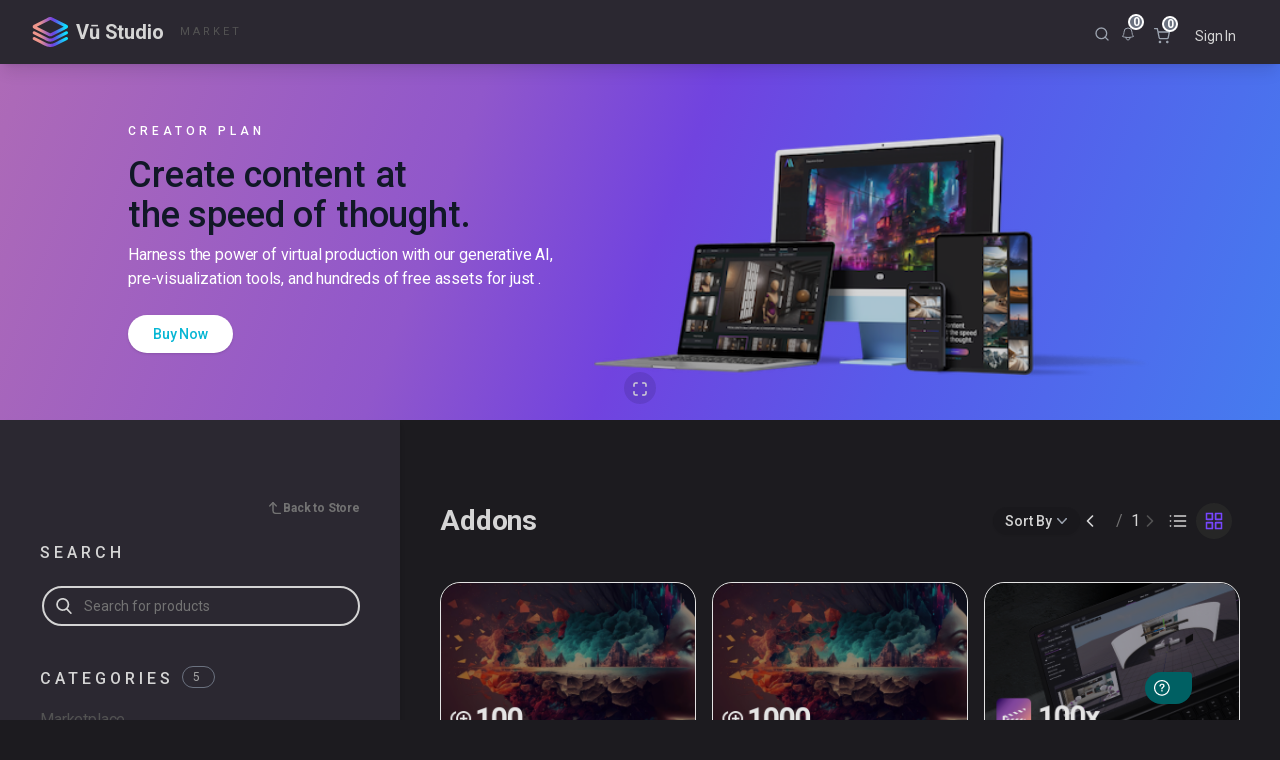

--- FILE ---
content_type: text/html; charset=UTF-8
request_url: https://marketplace.vu.studio/product-category/addons/
body_size: 96510
content:

<!-- Header -->
<!doctype html>
<html class="dark">
<head>
    <meta charset="UTF-8">
    <title>Vū - Addons | Product categories | </title>
    <meta name="viewport" content="width=device-width, initial-scale=1.0">
        <link rel="stylesheet" href="https://marketplace.vu.studio/wp-content/themes/vu-marketplace/dist/app.min.css?ver=21ad68d4230852712af859529bf8e48bfe9c79e9" type="text/css" />
    <link rel="stylesheet" href="https://marketplace.vu.studio/wp-content/themes/vu-marketplace/style.css?ver=21ad68d4230852712af859529bf8e48bfe9c79e9" type="text/css"/>
        
        <meta name='robots' content='max-image-preview:large' />
<link rel='dns-prefetch' href='//stats.wp.com' />
<link rel='dns-prefetch' href='//fonts.googleapis.com' />
<link rel="alternate" type="application/rss+xml" title="Vū Studio &raquo; Feed" href="https://marketplace.vu.studio/feed/" />
<link rel="alternate" type="application/rss+xml" title="Vū Studio &raquo; Comments Feed" href="https://marketplace.vu.studio/comments/feed/" />
<link rel="alternate" type="application/rss+xml" title="Vū Studio &raquo; Addons Category Feed" href="https://marketplace.vu.studio/product-category/addons/feed/" />
<script type="text/javascript">
window._wpemojiSettings = {"baseUrl":"https:\/\/s.w.org\/images\/core\/emoji\/14.0.0\/72x72\/","ext":".png","svgUrl":"https:\/\/s.w.org\/images\/core\/emoji\/14.0.0\/svg\/","svgExt":".svg","source":{"concatemoji":"https:\/\/marketplace.vu.studio\/wp-includes\/js\/wp-emoji-release.min.js?ver=6.3.7"}};
/*! This file is auto-generated */
!function(i,n){var o,s,e;function c(e){try{var t={supportTests:e,timestamp:(new Date).valueOf()};sessionStorage.setItem(o,JSON.stringify(t))}catch(e){}}function p(e,t,n){e.clearRect(0,0,e.canvas.width,e.canvas.height),e.fillText(t,0,0);var t=new Uint32Array(e.getImageData(0,0,e.canvas.width,e.canvas.height).data),r=(e.clearRect(0,0,e.canvas.width,e.canvas.height),e.fillText(n,0,0),new Uint32Array(e.getImageData(0,0,e.canvas.width,e.canvas.height).data));return t.every(function(e,t){return e===r[t]})}function u(e,t,n){switch(t){case"flag":return n(e,"\ud83c\udff3\ufe0f\u200d\u26a7\ufe0f","\ud83c\udff3\ufe0f\u200b\u26a7\ufe0f")?!1:!n(e,"\ud83c\uddfa\ud83c\uddf3","\ud83c\uddfa\u200b\ud83c\uddf3")&&!n(e,"\ud83c\udff4\udb40\udc67\udb40\udc62\udb40\udc65\udb40\udc6e\udb40\udc67\udb40\udc7f","\ud83c\udff4\u200b\udb40\udc67\u200b\udb40\udc62\u200b\udb40\udc65\u200b\udb40\udc6e\u200b\udb40\udc67\u200b\udb40\udc7f");case"emoji":return!n(e,"\ud83e\udef1\ud83c\udffb\u200d\ud83e\udef2\ud83c\udfff","\ud83e\udef1\ud83c\udffb\u200b\ud83e\udef2\ud83c\udfff")}return!1}function f(e,t,n){var r="undefined"!=typeof WorkerGlobalScope&&self instanceof WorkerGlobalScope?new OffscreenCanvas(300,150):i.createElement("canvas"),a=r.getContext("2d",{willReadFrequently:!0}),o=(a.textBaseline="top",a.font="600 32px Arial",{});return e.forEach(function(e){o[e]=t(a,e,n)}),o}function t(e){var t=i.createElement("script");t.src=e,t.defer=!0,i.head.appendChild(t)}"undefined"!=typeof Promise&&(o="wpEmojiSettingsSupports",s=["flag","emoji"],n.supports={everything:!0,everythingExceptFlag:!0},e=new Promise(function(e){i.addEventListener("DOMContentLoaded",e,{once:!0})}),new Promise(function(t){var n=function(){try{var e=JSON.parse(sessionStorage.getItem(o));if("object"==typeof e&&"number"==typeof e.timestamp&&(new Date).valueOf()<e.timestamp+604800&&"object"==typeof e.supportTests)return e.supportTests}catch(e){}return null}();if(!n){if("undefined"!=typeof Worker&&"undefined"!=typeof OffscreenCanvas&&"undefined"!=typeof URL&&URL.createObjectURL&&"undefined"!=typeof Blob)try{var e="postMessage("+f.toString()+"("+[JSON.stringify(s),u.toString(),p.toString()].join(",")+"));",r=new Blob([e],{type:"text/javascript"}),a=new Worker(URL.createObjectURL(r),{name:"wpTestEmojiSupports"});return void(a.onmessage=function(e){c(n=e.data),a.terminate(),t(n)})}catch(e){}c(n=f(s,u,p))}t(n)}).then(function(e){for(var t in e)n.supports[t]=e[t],n.supports.everything=n.supports.everything&&n.supports[t],"flag"!==t&&(n.supports.everythingExceptFlag=n.supports.everythingExceptFlag&&n.supports[t]);n.supports.everythingExceptFlag=n.supports.everythingExceptFlag&&!n.supports.flag,n.DOMReady=!1,n.readyCallback=function(){n.DOMReady=!0}}).then(function(){return e}).then(function(){var e;n.supports.everything||(n.readyCallback(),(e=n.source||{}).concatemoji?t(e.concatemoji):e.wpemoji&&e.twemoji&&(t(e.twemoji),t(e.wpemoji)))}))}((window,document),window._wpemojiSettings);
</script>
<style type="text/css">
img.wp-smiley,
img.emoji {
	display: inline !important;
	border: none !important;
	box-shadow: none !important;
	height: 1em !important;
	width: 1em !important;
	margin: 0 0.07em !important;
	vertical-align: -0.1em !important;
	background: none !important;
	padding: 0 !important;
}
</style>
	<link rel='stylesheet' id='wp-block-library-css' href='https://marketplace.vu.studio/wp-includes/css/dist/block-library/style.min.css?ver=6.3.7' type='text/css' media='all' />
<style id='classic-theme-styles-inline-css' type='text/css'>
/*! This file is auto-generated */
.wp-block-button__link{color:#fff;background-color:#32373c;border-radius:9999px;box-shadow:none;text-decoration:none;padding:calc(.667em + 2px) calc(1.333em + 2px);font-size:1.125em}.wp-block-file__button{background:#32373c;color:#fff;text-decoration:none}
</style>
<style id='global-styles-inline-css' type='text/css'>
body{--wp--preset--color--black: #000000;--wp--preset--color--cyan-bluish-gray: #abb8c3;--wp--preset--color--white: #ffffff;--wp--preset--color--pale-pink: #f78da7;--wp--preset--color--vivid-red: #cf2e2e;--wp--preset--color--luminous-vivid-orange: #ff6900;--wp--preset--color--luminous-vivid-amber: #fcb900;--wp--preset--color--light-green-cyan: #7bdcb5;--wp--preset--color--vivid-green-cyan: #00d084;--wp--preset--color--pale-cyan-blue: #8ed1fc;--wp--preset--color--vivid-cyan-blue: #0693e3;--wp--preset--color--vivid-purple: #9b51e0;--wp--preset--gradient--vivid-cyan-blue-to-vivid-purple: linear-gradient(135deg,rgba(6,147,227,1) 0%,rgb(155,81,224) 100%);--wp--preset--gradient--light-green-cyan-to-vivid-green-cyan: linear-gradient(135deg,rgb(122,220,180) 0%,rgb(0,208,130) 100%);--wp--preset--gradient--luminous-vivid-amber-to-luminous-vivid-orange: linear-gradient(135deg,rgba(252,185,0,1) 0%,rgba(255,105,0,1) 100%);--wp--preset--gradient--luminous-vivid-orange-to-vivid-red: linear-gradient(135deg,rgba(255,105,0,1) 0%,rgb(207,46,46) 100%);--wp--preset--gradient--very-light-gray-to-cyan-bluish-gray: linear-gradient(135deg,rgb(238,238,238) 0%,rgb(169,184,195) 100%);--wp--preset--gradient--cool-to-warm-spectrum: linear-gradient(135deg,rgb(74,234,220) 0%,rgb(151,120,209) 20%,rgb(207,42,186) 40%,rgb(238,44,130) 60%,rgb(251,105,98) 80%,rgb(254,248,76) 100%);--wp--preset--gradient--blush-light-purple: linear-gradient(135deg,rgb(255,206,236) 0%,rgb(152,150,240) 100%);--wp--preset--gradient--blush-bordeaux: linear-gradient(135deg,rgb(254,205,165) 0%,rgb(254,45,45) 50%,rgb(107,0,62) 100%);--wp--preset--gradient--luminous-dusk: linear-gradient(135deg,rgb(255,203,112) 0%,rgb(199,81,192) 50%,rgb(65,88,208) 100%);--wp--preset--gradient--pale-ocean: linear-gradient(135deg,rgb(255,245,203) 0%,rgb(182,227,212) 50%,rgb(51,167,181) 100%);--wp--preset--gradient--electric-grass: linear-gradient(135deg,rgb(202,248,128) 0%,rgb(113,206,126) 100%);--wp--preset--gradient--midnight: linear-gradient(135deg,rgb(2,3,129) 0%,rgb(40,116,252) 100%);--wp--preset--font-size--small: 13px;--wp--preset--font-size--medium: 20px;--wp--preset--font-size--large: 36px;--wp--preset--font-size--x-large: 42px;--wp--preset--spacing--20: 0.44rem;--wp--preset--spacing--30: 0.67rem;--wp--preset--spacing--40: 1rem;--wp--preset--spacing--50: 1.5rem;--wp--preset--spacing--60: 2.25rem;--wp--preset--spacing--70: 3.38rem;--wp--preset--spacing--80: 5.06rem;--wp--preset--shadow--natural: 6px 6px 9px rgba(0, 0, 0, 0.2);--wp--preset--shadow--deep: 12px 12px 50px rgba(0, 0, 0, 0.4);--wp--preset--shadow--sharp: 6px 6px 0px rgba(0, 0, 0, 0.2);--wp--preset--shadow--outlined: 6px 6px 0px -3px rgba(255, 255, 255, 1), 6px 6px rgba(0, 0, 0, 1);--wp--preset--shadow--crisp: 6px 6px 0px rgba(0, 0, 0, 1);}:where(.is-layout-flex){gap: 0.5em;}:where(.is-layout-grid){gap: 0.5em;}body .is-layout-flow > .alignleft{float: left;margin-inline-start: 0;margin-inline-end: 2em;}body .is-layout-flow > .alignright{float: right;margin-inline-start: 2em;margin-inline-end: 0;}body .is-layout-flow > .aligncenter{margin-left: auto !important;margin-right: auto !important;}body .is-layout-constrained > .alignleft{float: left;margin-inline-start: 0;margin-inline-end: 2em;}body .is-layout-constrained > .alignright{float: right;margin-inline-start: 2em;margin-inline-end: 0;}body .is-layout-constrained > .aligncenter{margin-left: auto !important;margin-right: auto !important;}body .is-layout-constrained > :where(:not(.alignleft):not(.alignright):not(.alignfull)){max-width: var(--wp--style--global--content-size);margin-left: auto !important;margin-right: auto !important;}body .is-layout-constrained > .alignwide{max-width: var(--wp--style--global--wide-size);}body .is-layout-flex{display: flex;}body .is-layout-flex{flex-wrap: wrap;align-items: center;}body .is-layout-flex > *{margin: 0;}body .is-layout-grid{display: grid;}body .is-layout-grid > *{margin: 0;}:where(.wp-block-columns.is-layout-flex){gap: 2em;}:where(.wp-block-columns.is-layout-grid){gap: 2em;}:where(.wp-block-post-template.is-layout-flex){gap: 1.25em;}:where(.wp-block-post-template.is-layout-grid){gap: 1.25em;}.has-black-color{color: var(--wp--preset--color--black) !important;}.has-cyan-bluish-gray-color{color: var(--wp--preset--color--cyan-bluish-gray) !important;}.has-white-color{color: var(--wp--preset--color--white) !important;}.has-pale-pink-color{color: var(--wp--preset--color--pale-pink) !important;}.has-vivid-red-color{color: var(--wp--preset--color--vivid-red) !important;}.has-luminous-vivid-orange-color{color: var(--wp--preset--color--luminous-vivid-orange) !important;}.has-luminous-vivid-amber-color{color: var(--wp--preset--color--luminous-vivid-amber) !important;}.has-light-green-cyan-color{color: var(--wp--preset--color--light-green-cyan) !important;}.has-vivid-green-cyan-color{color: var(--wp--preset--color--vivid-green-cyan) !important;}.has-pale-cyan-blue-color{color: var(--wp--preset--color--pale-cyan-blue) !important;}.has-vivid-cyan-blue-color{color: var(--wp--preset--color--vivid-cyan-blue) !important;}.has-vivid-purple-color{color: var(--wp--preset--color--vivid-purple) !important;}.has-black-background-color{background-color: var(--wp--preset--color--black) !important;}.has-cyan-bluish-gray-background-color{background-color: var(--wp--preset--color--cyan-bluish-gray) !important;}.has-white-background-color{background-color: var(--wp--preset--color--white) !important;}.has-pale-pink-background-color{background-color: var(--wp--preset--color--pale-pink) !important;}.has-vivid-red-background-color{background-color: var(--wp--preset--color--vivid-red) !important;}.has-luminous-vivid-orange-background-color{background-color: var(--wp--preset--color--luminous-vivid-orange) !important;}.has-luminous-vivid-amber-background-color{background-color: var(--wp--preset--color--luminous-vivid-amber) !important;}.has-light-green-cyan-background-color{background-color: var(--wp--preset--color--light-green-cyan) !important;}.has-vivid-green-cyan-background-color{background-color: var(--wp--preset--color--vivid-green-cyan) !important;}.has-pale-cyan-blue-background-color{background-color: var(--wp--preset--color--pale-cyan-blue) !important;}.has-vivid-cyan-blue-background-color{background-color: var(--wp--preset--color--vivid-cyan-blue) !important;}.has-vivid-purple-background-color{background-color: var(--wp--preset--color--vivid-purple) !important;}.has-black-border-color{border-color: var(--wp--preset--color--black) !important;}.has-cyan-bluish-gray-border-color{border-color: var(--wp--preset--color--cyan-bluish-gray) !important;}.has-white-border-color{border-color: var(--wp--preset--color--white) !important;}.has-pale-pink-border-color{border-color: var(--wp--preset--color--pale-pink) !important;}.has-vivid-red-border-color{border-color: var(--wp--preset--color--vivid-red) !important;}.has-luminous-vivid-orange-border-color{border-color: var(--wp--preset--color--luminous-vivid-orange) !important;}.has-luminous-vivid-amber-border-color{border-color: var(--wp--preset--color--luminous-vivid-amber) !important;}.has-light-green-cyan-border-color{border-color: var(--wp--preset--color--light-green-cyan) !important;}.has-vivid-green-cyan-border-color{border-color: var(--wp--preset--color--vivid-green-cyan) !important;}.has-pale-cyan-blue-border-color{border-color: var(--wp--preset--color--pale-cyan-blue) !important;}.has-vivid-cyan-blue-border-color{border-color: var(--wp--preset--color--vivid-cyan-blue) !important;}.has-vivid-purple-border-color{border-color: var(--wp--preset--color--vivid-purple) !important;}.has-vivid-cyan-blue-to-vivid-purple-gradient-background{background: var(--wp--preset--gradient--vivid-cyan-blue-to-vivid-purple) !important;}.has-light-green-cyan-to-vivid-green-cyan-gradient-background{background: var(--wp--preset--gradient--light-green-cyan-to-vivid-green-cyan) !important;}.has-luminous-vivid-amber-to-luminous-vivid-orange-gradient-background{background: var(--wp--preset--gradient--luminous-vivid-amber-to-luminous-vivid-orange) !important;}.has-luminous-vivid-orange-to-vivid-red-gradient-background{background: var(--wp--preset--gradient--luminous-vivid-orange-to-vivid-red) !important;}.has-very-light-gray-to-cyan-bluish-gray-gradient-background{background: var(--wp--preset--gradient--very-light-gray-to-cyan-bluish-gray) !important;}.has-cool-to-warm-spectrum-gradient-background{background: var(--wp--preset--gradient--cool-to-warm-spectrum) !important;}.has-blush-light-purple-gradient-background{background: var(--wp--preset--gradient--blush-light-purple) !important;}.has-blush-bordeaux-gradient-background{background: var(--wp--preset--gradient--blush-bordeaux) !important;}.has-luminous-dusk-gradient-background{background: var(--wp--preset--gradient--luminous-dusk) !important;}.has-pale-ocean-gradient-background{background: var(--wp--preset--gradient--pale-ocean) !important;}.has-electric-grass-gradient-background{background: var(--wp--preset--gradient--electric-grass) !important;}.has-midnight-gradient-background{background: var(--wp--preset--gradient--midnight) !important;}.has-small-font-size{font-size: var(--wp--preset--font-size--small) !important;}.has-medium-font-size{font-size: var(--wp--preset--font-size--medium) !important;}.has-large-font-size{font-size: var(--wp--preset--font-size--large) !important;}.has-x-large-font-size{font-size: var(--wp--preset--font-size--x-large) !important;}
.wp-block-navigation a:where(:not(.wp-element-button)){color: inherit;}
:where(.wp-block-post-template.is-layout-flex){gap: 1.25em;}:where(.wp-block-post-template.is-layout-grid){gap: 1.25em;}
:where(.wp-block-columns.is-layout-flex){gap: 2em;}:where(.wp-block-columns.is-layout-grid){gap: 2em;}
.wp-block-pullquote{font-size: 1.5em;line-height: 1.6;}
</style>
<link rel='stylesheet' id='esg-plugin-settings-css' href='https://marketplace.vu.studio/wp-content/plugins/essential-grid/public/assets/css/settings.css?ver=3.1.0' type='text/css' media='all' />
<link rel='stylesheet' id='tp-fontello-css' href='https://marketplace.vu.studio/wp-content/plugins/essential-grid/public/assets/font/fontello/css/fontello.css?ver=3.1.0' type='text/css' media='all' />
<link rel='stylesheet' id='tp-raleway-css' href='https://fonts.googleapis.com/css?family=Raleway%3A100%2C200%2C300%2C400%2C500%2C600%2C700%2C800%2C900&#038;ver=6.3.7' type='text/css' media='all' />
<link rel='stylesheet' id='tp-open-sans-css' href='https://fonts.googleapis.com/css?family=Open+Sans%3A300%2C400%2C600%2C700%2C800&#038;ver=6.3.7' type='text/css' media='all' />
<link rel='stylesheet' id='woocommerce-layout-css' href='https://marketplace.vu.studio/wp-content/plugins/woocommerce/assets/css/woocommerce-layout.css?ver=8.2.1' type='text/css' media='all' />
<link rel='stylesheet' id='woocommerce-smallscreen-css' href='https://marketplace.vu.studio/wp-content/plugins/woocommerce/assets/css/woocommerce-smallscreen.css?ver=8.2.1' type='text/css' media='only screen and (max-width: 768px)' />
<link rel='stylesheet' id='woocommerce-general-css' href='https://marketplace.vu.studio/wp-content/plugins/woocommerce/assets/css/woocommerce.css?ver=8.2.1' type='text/css' media='all' />
<style id='woocommerce-inline-inline-css' type='text/css'>
.woocommerce form .form-row .required { visibility: visible; }
</style>
<link rel='stylesheet' id='wc-composite-css-css' href='https://marketplace.vu.studio/wp-content/plugins/woocommerce-composite-products/assets/css/frontend/woocommerce.css?ver=9.0.3' type='text/css' media='all' />
<link rel='stylesheet' id='pwb-styles-frontend-css' href='https://marketplace.vu.studio/wp-content/plugins/perfect-woocommerce-brands/build/frontend/css/style.css?ver=3.5.5' type='text/css' media='all' />
<link rel='stylesheet' id='wc-cp-checkout-blocks-css' href='https://marketplace.vu.studio/wp-content/plugins/woocommerce-composite-products/assets/css/frontend/checkout-blocks.css?ver=9.0.3' type='text/css' media='all' />
<link rel='stylesheet' id='wc-pb-checkout-blocks-css' href='https://marketplace.vu.studio/wp-content/plugins/woocommerce-product-bundles/assets/css/frontend/checkout-blocks.css?ver=6.22.4' type='text/css' media='all' />
<link rel='stylesheet' id='wc-bundle-style-css' href='https://marketplace.vu.studio/wp-content/plugins/woocommerce-product-bundles/assets/css/frontend/woocommerce.css?ver=6.22.4' type='text/css' media='all' />
<script type='text/javascript' src='https://marketplace.vu.studio/wp-includes/js/dist/vendor/wp-polyfill-inert.min.js?ver=3.1.2' id='wp-polyfill-inert-js'></script>
<script type='text/javascript' src='https://marketplace.vu.studio/wp-includes/js/dist/vendor/regenerator-runtime.min.js?ver=0.13.11' id='regenerator-runtime-js'></script>
<script type='text/javascript' src='https://marketplace.vu.studio/wp-includes/js/dist/vendor/wp-polyfill.min.js?ver=3.15.0' id='wp-polyfill-js'></script>
<script type='text/javascript' src='https://marketplace.vu.studio/wp-includes/js/dist/hooks.min.js?ver=c6aec9a8d4e5a5d543a1' id='wp-hooks-js'></script>
<script type='text/javascript' src='https://stats.wp.com/w.js?ver=202547' id='woo-tracks-js'></script>
<script type='text/javascript' src='https://marketplace.vu.studio/wp-includes/js/jquery/jquery.min.js?ver=3.7.0' id='jquery-core-js'></script>
<script type='text/javascript' src='https://marketplace.vu.studio/wp-includes/js/jquery/jquery-migrate.min.js?ver=3.4.1' id='jquery-migrate-js'></script>
<link rel="https://api.w.org/" href="https://marketplace.vu.studio/wp-json/" /><link rel="alternate" type="application/json" href="https://marketplace.vu.studio/wp-json/wp/v2/product_cat/201" /><link rel="EditURI" type="application/rsd+xml" title="RSD" href="https://marketplace.vu.studio/xmlrpc.php?rsd" />

<!-- This website runs the Product Feed PRO for WooCommerce by AdTribes.io plugin - version 13.3.1 -->
	<noscript><style>.woocommerce-product-gallery{ opacity: 1 !important; }</style></noscript>
	<link rel="icon" href="https://marketplace.vu.studio/wp-content/uploads/2020/05/favicon.png" sizes="32x32" />
<link rel="icon" href="https://marketplace.vu.studio/wp-content/uploads/2020/05/favicon.png" sizes="192x192" />
<link rel="apple-touch-icon" href="https://marketplace.vu.studio/wp-content/uploads/2020/05/favicon.png" />
<meta name="msapplication-TileImage" content="https://marketplace.vu.studio/wp-content/uploads/2020/05/favicon.png" />
</head>
<body
    id="app-body"
    data-subscribed="false"
    data-greeting="false"
    data-nonce="203daf050c"
    data-signed-in="false"
>
<nav id="vu-navbar" class="fixed z-100 top-0 w-[100vw] left-0 bg-[#2b2831] shadow-lg">
    <div class="mx-auto max-w-8xl px-2 sm:px-6 lg:px-8">
        <div class="flex h-16 items-center justify-between">
            <div class="absolute inset-y-0 left-0 flex items-center sm:hidden">
                <!-- Mobile menu button-->
                <button id="btn-mm-trigger" type="button"
                        class="ml-2 relative inline-flex items-center justify-center rounded-full p-2 text-gray-400 hover:bg-[--vu-color-primary] hover:text-white focus:outline-none focus:ring-2 focus:ring-inset focus:text-white focus:ring-[--vu-color-primary]"
                        aria-controls="mobile-menu" aria-expanded="false">
                    <span class="absolute -inset-0.5"></span>
                    <span class="sr-only">Open main menu</span>
   
                    <svg id="btn-mm-open" class="trigger-open block h-6 w-6" fill="none" viewBox="0 0 24 24"
                         stroke-width="1.5" stroke="currentColor" aria-hidden="true">
                        <path stroke-linecap="round" stroke-linejoin="round"
                              d="M3.75 6.75h16.5M3.75 12h16.5m-16.5 5.25h16.5"/>
                    </svg>
        
                    <svg id="btn-mm-close" class="trigger-close hidden h-6 w-6" fill="none" viewBox="0 0 24 24"
                         stroke-width="1.5" stroke="currentColor" aria-hidden="true">
                        <path stroke-linecap="round" stroke-linejoin="round" d="M6 18L18 6M6 6l12 12"/>
                    </svg>
                </button>
            </div>
            <div class="flex flex-1 items-center justify-start sm:items-stretch sm:justify-start">
                <div class="flex flex-shrink-0 items-center pl-[60px] md:pl-0">

                    <svg class="" width="36" height="30" viewBox="0 0 36 30" fill="none" xmlns="http://www.w3.org/2000/svg">
                        <path d="M18.3198 -0.000183105C17.7276 -0.000183105 17.1081 0.126923 16.6045 0.381737L1.91738 7.79744C1.42201 8.0475 1.06801 8.4021 0.860711 8.81194C0.718752 9.09408 0.647476 9.38809 0.647476 9.68567C0.647476 9.98325 0.718158 10.2773 0.860711 10.56C1.06801 10.9692 1.42201 11.3238 1.91738 11.5739L16.6045 18.9896C17.1075 19.2438 17.7276 19.3715 18.3198 19.3715C18.912 19.3715 19.5315 19.2438 20.0352 18.9896L34.7223 11.5739C35.2177 11.3238 35.5717 10.9692 35.779 10.56C35.9215 10.2773 35.9928 9.98325 35.9928 9.68567C35.9928 9.38749 35.9209 9.09348 35.779 8.81194C35.5723 8.4021 35.2183 8.0481 34.7223 7.79744L20.0352 0.381737C19.5315 0.126923 18.912 -0.000183105 18.3198 -0.000183105ZM17.9878 16.2478L4.99177 9.68567L17.9878 3.1235C18.0466 3.0932 18.1696 3.07836 18.3198 3.07836C18.4701 3.07836 18.5931 3.0932 18.6519 3.1235L31.6479 9.68567L18.6519 16.2478C18.5931 16.2781 18.4701 16.293 18.3198 16.293C18.1702 16.293 18.0472 16.2775 17.9878 16.2478ZM0.80369 15.0575C0.693805 15.2755 0.640942 15.5078 0.63916 15.7364V15.7602C0.643318 16.3173 0.952182 16.8525 1.48378 17.1204L14.8831 23.8869C15.9303 24.4155 17.1271 24.6798 18.3198 24.6798V24.6858C19.5048 24.6858 20.7017 24.4197 21.7565 23.8869L35.1559 17.1204C35.9132 16.7391 36.2179 15.8148 35.836 15.0581C35.4535 14.3008 34.5304 13.9967 33.7731 14.3786L20.3732 21.1451C19.7632 21.4528 19.0474 21.6072 18.3198 21.6072V21.6138C17.5999 21.6138 16.8842 21.4569 16.2665 21.1451L2.86654 14.3786C2.64499 14.267 2.40859 14.2135 2.17576 14.2135C1.61446 14.2135 1.07395 14.5224 0.80369 15.0575ZM33.7731 20.1449L22.0945 26.0412C20.9339 26.628 19.6301 26.9215 18.3198 26.9215V26.9274C17.0167 26.9274 15.7141 26.6322 14.5452 26.0412L2.86654 20.1449C2.10923 19.7629 1.18621 20.0671 0.80369 20.8244C0.693805 21.0424 0.640942 21.274 0.63916 21.5027V21.5264C0.643318 22.0836 0.952182 22.6187 1.48378 22.8872L13.1618 28.7836C14.7596 29.5908 16.5397 29.9941 18.3198 29.9941V30C20.0922 30 21.8724 29.5949 23.4779 28.7836L35.1559 22.8872C35.9132 22.5053 36.2179 21.5817 35.836 20.8244C35.5657 20.2886 35.0246 19.9797 34.4633 19.9797C34.2311 19.9797 33.9947 20.0326 33.7731 20.1449Z"
                              fill="url(#paint0_linear_1_966)"/>
                        <defs>
                            <linearGradient id="paint0_linear_1_966" x1="33.2007" y1="32.1318" x2="1.44678" y2="32.1318"
                                            gradientUnits="userSpaceOnUse">
                                <stop stop-color="#0FDDFF"/>
                                <stop offset="0.1" stop-color="#27B2F8"/>
                                <stop offset="0.2" stop-color="#3F87F1"/>
                                <stop offset="0.3" stop-color="#575BEA"/>
                                <stop offset="0.4" stop-color="#7143DF"/>
                                <stop offset="0.5" stop-color="#9057CB"/>
                                <stop offset="0.6" stop-color="#AF6BB6"/>
                                <stop offset="0.7" stop-color="#CD80A2"/>
                                <stop offset="0.8" stop-color="#EC948E"/>
                                <stop offset="0.830087" stop-color="#EF968C"/>
                                <stop offset="0.953682" stop-color="#EF968C"/>
                                <stop offset="1" stop-color="#EF968C"/>
                            </linearGradient>
                        </defs>
                    </svg>

                    <!--<a href="/" class="outline-none hover:text-neutral-400 hidden md:inline"><strong class="ml-3 font-bold text-sm sm:text-lg">-->
						<a href="/" class="outline-none hover:text-neutral-400 hidden md:inline"><strong class="ml-2 font-bold text-xl">
                            Vū Studio</strong></a>
                            <small
                            class="hidden md:inline ml-4 text-neutral-600 text-[11px] uppercase tracking-[3px]">MARKET</small>
                                    </div>
                <div class="hidden lg:block md:mx-auto">
                    <div class="flex space-x-4">
                        <!-- Current: "bg-gray-900 text-white", Default: "text-gray-300 hover:bg-gray-700 hover:text-white" -->
                        <!-- <a href="/"
                           class="transition ease bg-transparent border border-white/20 bg-black/5  hover:border-white/50 text-white rounded-full px-3 py-2 text-sm font-medium"
                           aria-current="page">Marketplace</a> -->
                                            </div>
                </div>
            </div>
            <div id="vu-navbar-actions" class="navbar-actions absolute inset-y-0 right-0 flex gap-2 items-center pr-2 sm:static sm:inset-auto sm:ml-6 sm:pr-0">
                <!-- <div class="relative hidden sm:flex items-center mt-1">
                    <button id="btn-getting-started" type="button"
                            class="relative rounded-full border border-transparent p-1 text-gray-400 hover:text-[--vu-color-primary] focus:outline-none"
                            aria-expanded="false" aria-haspopup="true">
                        <span class="absolute -inset-1.5"></span>
                        <span class="sr-only">Start</span>
                        <svg class="h-4 w-4 feather feather-help-circle" xmlns="http://www.w3.org/2000/svg" width="24" height="24" viewBox="0 0 24 24" fill="none" stroke="currentColor" stroke-width="2" stroke-linecap="round" stroke-linejoin="round"><circle cx="12" cy="12" r="10"></circle><path d="M9.09 9a3 3 0 0 1 5.83 1c0 2-3 3-3 3"></path><line x1="12" y1="17" x2="12.01" y2="17"></line></svg>
                    </button>
                </div> -->
                <div class="relative flex items-center mt-1">                
                    <button id="btn-navsearch" type="button"
                            class="relative rounded-full border border-transparent p-1 text-gray-400 hover:text-white focus:outline-none"
                            aria-expanded="false" aria-haspopup="true">
                        <span class="absolute -inset-1.5"></span>
                        <span class="sr-only">Search</span>
                        <svg class="h-4 w-4 feather feather-search" xmlns="http://www.w3.org/2000/svg" width="18"
                             height="18"
                             viewBox="0 0 24 24" fill="none" stroke="currentColor" stroke-width="2"
                             stroke-linecap="round" stroke-linejoin="round">
                            <circle cx="11" cy="11" r="8"></circle>
                            <line x1="21" y1="21" x2="16.65" y2="16.65"></line>
                        </svg>
                    </button>
                    <div id="navsearch-dropdown"
                         class="vu-dropmenu z-1000 border border-black/20 hover:border hover:border-black/30 hidden transition ease opacity-0 scale-95 ease-in absolute top-8 right-0 sm:right-8 z-10 mt-2 w-[80vw] sm:min-w-[360px] sm:w-[360px] xl:w-[400px] overflow-y-auto origin-top-center sm:origin-top-right origin-top-right rounded-md bg-[#2b2831] py-0 px-0 shadow-lg ring-1 ring-black ring-opacity-5 focus:outline-none"
                         role="menu" aria-orientation="vertical" aria-labelledby="btn-navsearch" tabindex="-1">
                        <form role="search" method="get" class="search-form" action="/">
                            <div class="flex w-full space-between gap-2 items-center  pt-3 px-3 text-xs text-neutral-700 mb-3">

                                    <span class="flex flex-1 gap-1">
                                        <input type="text" placeholder="Search Media" name="s" required
                                               class="peer transition ease w-[100%] placeholder:text-neutral-600 focus:placeholder:text-white/20 focus:bg-black/30 outline-none focus:border-black/30 focus:text-white border border-2 border-black/20 rounded-lg w-[100] bg-black/10 px-2 py-1 text-xs"/>
                                    </span>
                                <button type="submit"
                                        class="shadow peer-invalid:disabled inline-flex bg-purple-100 text-purple-800 text-sm font-medium px-2.5 py-0.5 rounded-full dark:bg-purple-900 dark:text-purple-300 disabled:bg-neutral-700">
                                    GO
                                    <svg class="inline-block w-4 h-4 ml-1 text-white feather feather-corner-down-left"
                                         xmlns="http://www.w3.org/2000/svg"
                                         width="24" height="24" viewBox="0 0 24 24" fill="none" stroke="currentColor"
                                         stroke-width="2" stroke-linecap="round" stroke-linejoin="round"
                                    >
                                        <polyline points="9 10 4 15 9 20"></polyline>
                                        <path d="M20 4v7a4 4 0 0 1-4 4H4"></path>
                                    </svg>
                                </button>

                            </div>
                        </form>
                    </div>
                </div>

                <div class="relative flex items-center mt-1">
                    <button id="btn-notifications" type="button"
                            class="group relative rounded-full border border-transparent p-1 text-gray-400 hover:text-white focus:outline-none "
                            aria-expanded="false" aria-haspopup="true">
                        <span class="absolute -inset-1.5"></span>
                        <span class="sr-only">View notifications</span>
                        <svg class="h-4 w-4 group-disabled:text-pink-600 peer-disabled:animate-pulse" width="18" height="18" fill="none" viewBox="0 0 24 24" stroke-width="1.5"
                             stroke="currentColor" aria-hidden="true">
                            <path stroke-linecap="round" stroke-linejoin="round"
                                  d="M14.857 17.082a23.848 23.848 0 005.454-1.31A8.967 8.967 0 0118 9.75v-.7V9A6 6 0 006 9v.75a8.967 8.967 0 01-2.312 6.022c1.733.64 3.56 1.085 5.455 1.31m5.714 0a24.255 24.255 0 01-5.714 0m5.714 0a3 3 0 11-5.714 0"/>
                        </svg>
                        <div class="absolute inline-flex items-center justify-center w-4 h-4 text-xs font-bold text-white bg-gray-500 border-2 border-white rounded-full -top-2 -end-2 dark:border-gray-900">0</div>
                    </button>

                    
<div id="notifications-dropdown"
   data-notices="[]"
   class="transition ease vu-dropmenu z-1000 border border-black/20 hover:border hover:border-black/30 hidden transition ease opacity-0 scale-95 ease-in absolute top-8 right-0 sm:right-8 z-10 mt-2 w-[94vw] sm:min-w-60 sm:w-60 xl:w-64 max-h-[300px] overflow-y-auto origin-top-center sm:origin-top-right rounded-md bg-[#2b2831] py-2 px-0 shadow-lg ring-1 ring-black ring-opacity-5 focus:outline-none"
   role="menu" aria-orientation="vertical" aria-labelledby="btn-notifications" tabindex="-1">
                <div class="flex mx-2 px-2 py-1 gap-2 rounded-md hover:bg-black/10">
      <svg class="h-4 w-4 feather feather-message-circle" xmlns="http://www.w3.org/2000/svg"
           width="24" height="24"
           viewBox="0 0 24 24" fill="none" stroke="currentColor" stroke-width="2"
           stroke-linecap="round" stroke-linejoin="round">
          <path d="M21 11.5a8.38 8.38 0 0 1-.9 3.8 8.5 8.5 0 0 1-7.6 4.7 8.38 8.38 0 0 1-3.8-.9L3 21l1.9-5.7a8.38 8.38 0 0 1-.9-3.8 8.5 8.5 0 0 1 4.7-7.6 8.38 8.38 0 0 1 3.8-.9h.5a8.48 8.48 0 0 1 8 8v.5z"></path>
      </svg>
      <div class="text-xs">
          Welcome to <strong>Virtual Studio &mdash; Marketplace.
          </strong>
      </div>
  </div>
          <div class="mt-2 text-neutral-400 flex flex-1 gap-1 pt-1 px-2 space-between border-t border-t-black/10">
      <div class="flex">
          <a href="/account" role="button"
             class="rounded-md p-1 flex flex-1 items-center gap-1 text-center text-[9px] uppercase border border-transparent hover:text-white hover:bg-[--vu-color-primary] hover:border hover:border-black/60 hover:shadow">
              <svg class="h-3 w-3 mr-1 feather feather-tool" xmlns="http://www.w3.org/2000/svg" width="24"
                   height="24"
                   viewBox="0 0 24 24" fill="none" stroke="currentColor" stroke-width="2"
                   stroke-linecap="round" stroke-linejoin="round">
                  <path d="M14.7 6.3a1 1 0 0 0 0 1.4l1.6 1.6a1 1 0 0 0 1.4 0l3.77-3.77a6 6 0 0 1-7.94 7.94l-6.91 6.91a2.12 2.12 0 0 1-3-3l6.91-6.91a6 6 0 0 1 7.94-7.94l-3.76 3.76z"></path>
              </svg>
              Settings
          </a>
      </div>
      <div class="flex ml-auto">
          <button type="button"
                  class="disabled:cursor-not-allowed disabled:text-neutral-600 rounded-md p-1  flex flex-1 items-center gap-1 text-center text-[9px] uppercase border border-transparent hover:bg-black/5 hover:border hover:border-white/10"
                  disabled>Archive
          </button>
          <a href="?__cn=1" id="btn-clear-notifications" role="button"
                  class="rounded-md p-1 cursor-pointer flex flex-1 items-center gap-1 text-center text-[9px] uppercase border border-transparent hover:text-white hover:bg-[--vu-color-primary] hover:border hover:border-white/10"
                  disabled>Clear
          </a>
      </div>
  </div>
</div>
                    <div class="relative flex items-center mt-1 ml-2">
                    
                        <button id="btn-cart" type="button"
                                class="disabled:cursor-not-allowed disabled:text-neutral-600 disabled:bg-neutral-500 mr-2 relative rounded-full border border-transparent p-1 text-gray-400 hover:text-white focus:outline-none"
                                aria-expanded="false" aria-haspopup="true">
                            <span class="absolute -inset-1.5"></span>
                            <span class="sr-only">Cart</span>
                            <svg class="h-4 w-4 feather feather-shopping-cart" xmlns="http://www.w3.org/2000/svg"
                                 width="18" height="18"
                                 viewBox="0 0 24 24" fill="none" stroke="currentColor" stroke-width="2"
                                 stroke-linecap="round" stroke-linejoin="round"
                            >
                                <circle cx="9" cy="21" r="1"></circle>
                                <circle cx="20" cy="21" r="1"></circle>
                                <path d="M1 1h4l2.68 13.39a2 2 0 0 0 2 1.61h9.72a2 2 0 0 0 2-1.61L23 6H6"></path>
                            </svg>
                            <div class="absolute inline-flex items-center justify-center w-4 h-4 text-xs font-bold text-white bg-gray-500 border-2 border-white rounded-full -top-2 -end-2 dark:border-gray-900">0</div>
                        </button>
                        
                        
<div id="cart-dropdown"
     class="vu-dropmenu z-1000 border border-black/20 hover:border hover:border-black/30 hidden transition ease opacity-0 scale-95 ease-in absolute top-8 right-0 sm:right-10 z-10 mt-2 w-[94vw] sm:min-w-60 sm:w-[280px] origin-top-center sm:origin-top-right rounded-md bg-[#2b2831] py-0 px-0 shadow-lg ring-1 ring-black ring-opacity-5 focus:outline-none"
     role="menu" aria-orientation="vertical" aria-labelledby="btn-cart" tabindex="-1">
    <div class="flex w-full space-between gap-2 items-center  pt-3 px-3 text-xs text-neutral-700 mb-3">
                                    <span class="flex-1 gap-1  uppercase font-medum tracking-[2px] ">
                                        <svg class="inline-block w-4 h-4 mr-1 text-neutral-600 feather feather-shopping-cart"
                                             xmlns="http://www.w3.org/2000/svg" width="24" height="24"
                                             viewBox="0 0 24 24" fill="none" stroke="currentColor" stroke-width="2"
                                             stroke-linecap="round" stroke-linejoin="round"
                                        >
                                            <circle cx="9" cy="21" r="1"></circle>
                                            <circle cx="20" cy="21" r="1"></circle>
                                            <path d="M1 1h4l2.68 13.39a2 2 0 0 0 2 1.61h9.72a2 2 0 0 0 2-1.61L23 6H6"></path>
                                        </svg>
                                        My Cart
                                    </span>
        <span class="items-end bg-purple-100 text-purple-800 text-sm font-medium px-2.5 py-0.5 rounded-full dark:bg-purple-900 dark:text-purple-300"><span class="woocommerce-Price-amount amount"><bdi><span class="woocommerce-Price-currencySymbol">&#36;</span>0.00</bdi></span></span>
    </div>
            <div class="flex items-center justify-start space-between gap-2 px-3">
            <span class="text-neutral-500 text-xs px-2 pb-3">Your shopping cart is empty.</span>
        </div>
        </div>                        


                        <!-- Profile dropdown -->
                                                    <a href="https://one.vu.studio/auth/login?redirectUrl=https://marketplace.vu.studio/wp-json/virtual_studio/v1/auth/login"
                               class="bg-transparent text-neutral-300 hover:text-[--vu-color-primary] rounded-full px-3 py-2 text-sm font-normal"
                               aria-current="page">Sign In</a>
                        

                    </div>
                </div>
            </div>
</nav>


<div class="transition ease hidden md:hidden fixed z-20 rounded-b-lg w-[100vw] bg-[#201e26] border-b border-b-[--vu-color-primary] shadow-md h-full overflow-y-auto"
     id="mobile-menu" style="padding-top:78px">

      
    <div class="space-y-1 px-2 pb-3 pt-2">
        <a href="/" class="transition ease text-white hover:bg-[--vu-color-primary] hover:text-white hover:shadow block rounded-md px-3 py-2 text-base font-medium"
           aria-current="page">
            <span class="shadow hover:bg-indigo-600 w-[20px] h-[20px] inline-flex items-center rounded-full bg-neutral-600 text-center text-gray-400 hover:text-white focus:outline-none focus:ring-2 focus:ring-white focus:ring-offset-2 focus:ring-offset-gray-800">
                <img class="self-center hover:text-white h-[8px] inline mx-auto"
                     src="https://marketplace.vu.studio/wp-content/themes/vu-marketplace/images/vendors/vu.png"
                     alt="Vu">


            </span>
            Vū Marketplace
        </a>
                    <a onClick="javascript:jQuery('#mobile-categories-list').toggle('show');return false;" class="transition ease text-white hover:bg-black/10 hover:text-[--vu-color-primary] block rounded-md px-3 py-2 text-base font-medium">Categories</a>
            <ul id="mobile-categories-list" class="ml-3"><li><a class="font-normal transition ease text-white hover:bg-black/10 hover:text-[--vu-color-primary] block rounded-md px-3 py-0 text-base" href="https://marketplace.vu.studio/product-category/uncategorized/">Uncategorized</a></li><li><a class="underline font-medium dark:text-[--vu-color-primary] transition ease text-white hover:bg-black/10 hover:text-[--vu-color-primary] block rounded-md px-3 py-0 text-base" href="https://marketplace.vu.studio/product-category/addons/">Addons</a></li><li><a class="font-normal transition ease text-white hover:bg-black/10 hover:text-[--vu-color-primary] block rounded-md px-3 py-0 text-base" href="https://marketplace.vu.studio/product-category/product-services/media-assets/collections/">All Collections</a></li><li><a class="font-normal transition ease text-white hover:bg-black/10 hover:text-[--vu-color-primary] block rounded-md px-3 py-0 text-base" href="https://marketplace.vu.studio/product-category/product-services/apps/">Applications</a></li><li><a class="font-normal transition ease text-white hover:bg-black/10 hover:text-[--vu-color-primary] block rounded-md px-3 py-0 text-base" href="https://marketplace.vu.studio/product-category/product-services/media-assets/cgibackgrounds/">CGI.Backgrounds</a></li><li><a class="font-normal transition ease text-white hover:bg-black/10 hover:text-[--vu-color-primary] block rounded-md px-3 py-0 text-base" href="https://marketplace.vu.studio/product-category/product-services/media-assets/digikore/">Digikore</a></li><li><a class="font-normal transition ease text-white hover:bg-black/10 hover:text-[--vu-color-primary] block rounded-md px-3 py-0 text-base" href="https://marketplace.vu.studio/product-category/integrations/frame-io/">Frame.io</a></li><li><a class="font-normal transition ease text-white hover:bg-black/10 hover:text-[--vu-color-primary] block rounded-md px-3 py-0 text-base" href="https://marketplace.vu.studio/product-category/product-services/media-assets/hdri-skies/">HDRI-SKIES</a></li><li><a class="font-normal transition ease text-white hover:bg-black/10 hover:text-[--vu-color-primary] block rounded-md px-3 py-0 text-base" href="https://marketplace.vu.studio/product-category/product-services/media-assets/image-plate/">Image Plate</a></li><li><a class="font-normal transition ease text-white hover:bg-black/10 hover:text-[--vu-color-primary] block rounded-md px-3 py-0 text-base" href="https://marketplace.vu.studio/product-category/integrations/">Integrations</a></li><li><a class="font-normal transition ease text-white hover:bg-black/10 hover:text-[--vu-color-primary] block rounded-md px-3 py-0 text-base" href="https://marketplace.vu.studio/product-category/product-services/media-assets/">Media Assets</a></li><li><a class="font-normal transition ease text-white hover:bg-black/10 hover:text-[--vu-color-primary] block rounded-md px-3 py-0 text-base" href="https://marketplace.vu.studio/product-category/subscriptions/membership/">Membership Subscription</a></li><li><a class="font-normal transition ease text-white hover:bg-black/10 hover:text-[--vu-color-primary] block rounded-md px-3 py-0 text-base" href="https://marketplace.vu.studio/product-category/product-services/media-assets/platepros/">PlatePros</a></li><li><a class="font-normal transition ease text-white hover:bg-black/10 hover:text-[--vu-color-primary] block rounded-md px-3 py-0 text-base" href="https://marketplace.vu.studio/product-category/product-services/">Products &amp; Services</a></li><li><a class="font-normal transition ease text-white hover:bg-black/10 hover:text-[--vu-color-primary] block rounded-md px-3 py-0 text-base" href="https://marketplace.vu.studio/product-category/product-services/media-assets/rob-baker-photography/">Rob Baker Photography</a></li><li><a class="font-normal transition ease text-white hover:bg-black/10 hover:text-[--vu-color-primary] block rounded-md px-3 py-0 text-base" href="https://marketplace.vu.studio/product-category/addons/sceneforge-seats/">SceneForge Seats</a></li><li><a class="font-normal transition ease text-white hover:bg-black/10 hover:text-[--vu-color-primary] block rounded-md px-3 py-0 text-base" href="https://marketplace.vu.studio/product-category/integrations/shutterstock/">Shutterstock</a></li><li><a class="font-normal transition ease text-white hover:bg-black/10 hover:text-[--vu-color-primary] block rounded-md px-3 py-0 text-base" href="https://marketplace.vu.studio/product-category/subscriptions/">Subscriptions</a></li><li><a class="font-normal transition ease text-white hover:bg-black/10 hover:text-[--vu-color-primary] block rounded-md px-3 py-0 text-base" href="https://marketplace.vu.studio/product-category/integrations/unsplash/">Unsplash</a></li><li><a class="font-normal transition ease text-white hover:bg-black/10 hover:text-[--vu-color-primary] block rounded-md px-3 py-0 text-base" href="https://marketplace.vu.studio/product-category/product-services/media-assets/video-plate/">Video Plates</a></li><li><a class="font-normal transition ease text-white hover:bg-black/10 hover:text-[--vu-color-primary] block rounded-md px-3 py-0 text-base" href="https://marketplace.vu.studio/product-category/product-services/virtual-art-department/">Virtual Art Department</a></li><li><a class="font-normal transition ease text-white hover:bg-black/10 hover:text-[--vu-color-primary] block rounded-md px-3 py-0 text-base" href="https://marketplace.vu.studio/product-category/addons/vu-ai-tokens/">vū.ai Tokens</a></li></ul>            <a href="/help" class="transition ease text-white hover:bg-black/10 hover:text-[--vu-color-primary] block rounded-md px-3 py-2 text-base font-medium">Help & Support</a>
            <a href="https://one.vu.studio/auth/login?redirectUrl=https://marketplace.vu.studio/wp-json/virtual_studio/v1/auth/login" class="transition ease text-white hover:bg-black/10 hover:text-[--vu-color-primary] block rounded-md px-3 py-2 text-base font-medium">Sign In</a>
            
  
    </div>
</div><!-- EndHeader -->

<!-- Hero -->
<div id="vu-hero" data-wall="https://marketplace.vu.studio/wp-content/themes/vu-marketplace/images/vu-wall.jpg" class="static group vu-hero overflow-hidden bg-blend-darken hero min-h-[380px] xl:min-h-[420px] h-[56vh] w-[100%] flex items-center text-center justify-center">  
    <div class="flex flex-col h-full items-center space-between max-w-[80vw] xl:max-w-[80vw]">
        <div class="flex flex flex-1 grow justify-center text-left items-center selection:text-[--vu-color-primary] selection:bg-white">
                                  <div class="flex flex-col flex-1">
               <div class="mt-14 intro uppercase tracking-[4px] text-xs text-white font-medium mb-4">Creator Plan</div>
                <!-- <h1 class="transition ease text-2xl font-medium text-gray-900 dark:text-white md:text-3xl overflow-hidden text-ellipsis leading-7">Vū Studio &mdash; Create with AI.</h1> -->
                <h1 class="transition ease text-2xl mb-2 font-medium text-gray-900 dark:text-white md:text-3xl lg:text-4xl 2xl:text-5xl overflow-hidden text-ellipsis">Create content at<br /> the speed of thought.</h1>
                <p class="text-white text-xs xl:text-base">Harness the power of virtual production with our generative AI, pre-visualization tools, and hundreds of free assets for just .</p>
                <!-- <h3 class="mt-2 transition ease text-sm md:text-base text-start overflow-hidden text-ellipsis">Content at the speed of thought</h3> -->
                <div class="mt-6 flex gap-2 select-none">
                                        <a role="button" href="/product/advanced-membership" class="select-none transition ease whitespace-nowrap shadow text-sm 2xl:text-lg rounded-full px-6 py-2 border border-transparent bg-white text-cyan-500 font-medium inline-flex text-center hover:bg-[--vu-color-primary] hover:text-white">Buy Now</a>
                                                        </div>
            </div>
            <div class="transition transition-all hero-media select-none mt-20 hidden md:flex self-center flex-1 min-w-[320px] min-h-[240px] lg:min-w-[482px] lg:min-h-[250px] xl:min-w-[577px] xl:min-h-[340px] 2xl:min-w-[770px] 2xl:min-h-[400px]" style="background-image:url(https://marketplace.vu.studio/wp-content/themes/vu-marketplace/images/hero/advanced-plan/advanced-plan-mock.png);background-size: contain;background-position: center center;background-repeat:no-repeat;background-color:transparent">
                &nbsp;
            </div>
                    </div>
        <div class="flex mb-7 self-center items-center invisible">
            <div class="flex items-center me-4">
                <input disabled checked id="pointer-events-none hero-slider-radio-0" type="radio" value="" name="hero-slider-radio" class="animate-pulse hero-slider-radio transition ease w-4 h-4 text-black/60 bg-gray-100 focus:ring-black dark:focus:ring-black dark:ring-offset-gray-800 focus:ring-2 dark:bg-white " />
                <label for="pointer-events-none hero-slider-radio-0" class="ms-2 text-sm font-medium text-gray-900 dark:text-gray-300"></label>
            </div>
            <div class="flex items-center me-4">
                <input disabled id="pointer-events-none hero-slider-radio-1" type="radio" value="" name="hero-slider-radio" class="hero-slider-radio transition ease shadow-lg w-4 h-4 text-purple-600 bg-gray-100 focus:ring-purple-500 dark:focus:ring-purple-600 dark:ring-offset-gray-800 focus:ring-2 dark:bg-white " />
                <label for="pointer-events-none hero-slider-radio-1" class="ms-2 text-sm font-medium text-gray-900 dark:text-gray-300"></label>
            </div>
            <div class="flex items-center me-4">
                <input disabled id="pointer-events-none hero-slider-radio-2" type="radio" value="" name="hero-slider-radio" class="hero-slider-radio transition ease w-4 h-4 text-purple-600 bg-gray-100 focus:ring-purple-500 dark:focus:ring-purple-600 dark:ring-offset-gray-800 focus:ring-2 dark:bg-white " />
                <label for="pointer-events-none hero-slider-radio-2" class="ms-2 text-sm font-medium text-gray-900 dark:text-gray-300"></label>
            </div>
        </div>
    </div>
     <div class="wallpaper-controls absolute z-10 self-end end-8 pb-4 gap-3 flex">
        <button id="btn-expand-wallpaper" type="button" class="group transition transition-all ease expand cursor-pointer z-1000 hover:bg-[--vu-color-primary] rounded-full p-1 w-[32px] h-[32px] bg-black/10">
            <svg class="maximize w-4 h-4 inline-flex self-center feather feather-maximize" xmlns="http://www.w3.org/2000/svg" width="24" height="24" viewBox="0 0 24 24" fill="none" stroke="currentColor" stroke-width="2" stroke-linecap="round" stroke-linejoin="round"><path d="M8 3H5a2 2 0 0 0-2 2v3m18 0V5a2 2 0 0 0-2-2h-3m0 18h3a2 2 0 0 0 2-2v-3M3 16v3a2 2 0 0 0 2 2h3"></path></svg>
            <svg class="minimize animate-pulse hidden inline-flex w-4 h-4 mb-0.5 self-center feather feather-minimize" xmlns="http://www.w3.org/2000/svg" width="24" height="24" viewBox="0 0 24 24" fill="none" stroke="currentColor" stroke-width="2" stroke-linecap="round" stroke-linejoin="round"><path d="M8 3v3a2 2 0 0 1-2 2H3m18 0h-3a2 2 0 0 1-2-2V3m0 18v-3a2 2 0 0 1 2-2h3M3 16h3a2 2 0 0 1 2 2v3"></path></svg>
        </button>
               
    </div> 
</div><!-- EndHero -->

<div class="flex">
    <!-- Sidebar -->
    <aside id="sidebar" class="select-none transition ease hidden sm:block pb-20 z-500 min-w-[260px] lg:min-w-[340px] max-w-[340px] xl:min-w-[400px] xl:[max-w-400px] 2xl:min-w-[420px] 2xl:max-w-[420px] min-h-[100vh] bg-[#2b2831] shadow-md">
    <div class="w-100 min-h-[100vh] h-[100%] py-20 px-4 md:px-6 lg:px-10">

        <a href="javascript:history.back(1)" class="group transition ease float-right text-xs text-neutral-500 flex gap-2 items-center hover:text-neutral-300 hover:underline">
    <svg class="group-hover:animate-bounce w-4 h-4 ms-2 rtl:rotate-180 feather feather-corner-left-up" xmlns="http://www.w3.org/2000/svg" width="24" height="24" viewBox="0 0 24 24" fill="none" stroke="currentColor" stroke-width="2" stroke-linecap="round" stroke-linejoin="round">
        <polyline points="14 9 9 4 4 9"></polyline>
        <path d="M20 20h-7a4 4 0 0 1-4-4V4"></path>
    </svg>
    <strong>Back to Store</strong>
</a>
<div class="mt-10"></div>
<h3 class="mb-2 font-medium">Search</h3>
<div class="sidebar-search mb-10">
    <div class="search-box z-1">
        <form role="search" method="get" class="search-form" action="/">
            <div class="flex items-center">
                <button id="submit-search" type="submit" class="search-submit mt-3 -mr-[30px] inline-flex left-0 top-6 mt-0 ml-4 text-neutral-300  focus:text-pink-600">
                    <svg class="h-4 w-4 fill-current" xmlns="http://www.w3.org/2000/svg" xmlns:xlink="http://www.w3.org/1999/xlink" version="1.1" id="Capa_1" x="0px" y="0px" viewBox="0 0 56.966 56.966" style="enable-background:new 0 0 56.966 56.966;" xml:space="preserve" width="512px" height="512px">
                        <path d="M55.146,51.887L41.588,37.786c3.486-4.144,5.396-9.358,5.396-14.786c0-12.682-10.318-23-23-23s-23,10.318-23,23  s10.318,23,23,23c4.761,0,9.298-1.436,13.177-4.162l13.661,14.208c0.571,0.593,1.339,0.92,2.162,0.92  c0.779,0,1.518-0.297,2.079-0.837C56.255,54.982,56.293,53.08,55.146,51.887z M23.984,6c9.374,0,17,7.626,17,17s-7.626,17-17,17  s-17-7.626-17-17S14.61,6,23.984,6z" />
                    </svg>
                </button>
                <input id="sidebar-search" name="s" value="" class="transition ease search-input mt-3 border-2 border-neutral-300 bg-transparent h-10 px-5 pl-[40px] w-[100%] rounded-full text-sm outline-none focus:outline-none placeholder:text-neutral-500" type="search" name="search" placeholder="Search for products" />
            </div>
                    </form>
    </div>
</div><h3 class="mb-2 font-medium flex items-center">
    Categories <span class="ml-2 mb-1 text-center bg-transparent text-gray-800 text-xs font-normal text-neutral-400 me-2 px-2.5 py-0.5 rounded-full dark:text-gray-400 border border-gray-500">5</span>
</h3>
<div class="sidebar-categories mb-10">

    <ul class="categories my-4">
        <li class="font-normal text-neutral-600">Marketplace</li>
                <li data-id="201" data-category="addons">
            <a href=" /product-category/addons" class="p-1 mr-2 bg-black/10 rounded-lg text-[--vu-color-primary]">Addons            <span class="bg-indigo-100 text-indigo-800 text-xs font-medium ml-1 me-1 px-2 py-0.5 rounded-full dark:bg-indigo-900 dark:text-indigo-300">
                12</span>
            </a>
                        <ul class="subcategories ml-2 my-1 text-sm">
                                <li data-id="5211" data-parent="addons" data-category="sceneforge-seats">
                    <a class="font-bold hover:bg-black/5 rounded-md p-1 text-neutral-400 hover:text-[--vu-color-primary] transition ease" href="/product-category/sceneforge-seats">
                        SceneForge Seats                    </a>
                                        <ul class="subcategories ml-1 my-1 text-sm">
                                            </ul>
                                    </li>
                                <li data-id="5212" data-parent="addons" data-category="vu-ai-tokens">
                    <a class="font-bold hover:bg-black/5 rounded-md p-1 text-neutral-400 hover:text-[--vu-color-primary] transition ease" href="/product-category/vu-ai-tokens">
                        vū.ai Tokens                    </a>
                                        <ul class="subcategories ml-1 my-1 text-sm">
                                            </ul>
                                    </li>
                            </ul>
        </li>
                        <li data-id="358" data-category="integrations">
            <a href=" /product-category/integrations" class="p-1 mr-2 ">Integrations            <span class="bg-indigo-100 text-indigo-800 text-xs font-medium ml-1 me-1 px-2 py-0.5 rounded-full dark:bg-indigo-900 dark:text-indigo-300">
                3</span>
            </a>
                        <ul class="subcategories ml-2 my-1 text-sm">
                                <li data-id="5215" data-parent="integrations" data-category="frame-io">
                    <a class="font-bold hover:bg-black/5 rounded-md p-1 text-neutral-400 hover:text-[--vu-color-primary] transition ease" href="/product-category/frame-io">
                        Frame.io                    </a>
                                        <ul class="subcategories ml-1 my-1 text-sm">
                                            </ul>
                                    </li>
                                <li data-id="5210" data-parent="integrations" data-category="shutterstock">
                    <a class="font-bold hover:bg-black/5 rounded-md p-1 text-neutral-400 hover:text-[--vu-color-primary] transition ease" href="/product-category/shutterstock">
                        Shutterstock                    </a>
                                        <ul class="subcategories ml-1 my-1 text-sm">
                                            </ul>
                                    </li>
                                <li data-id="5209" data-parent="integrations" data-category="unsplash">
                    <a class="font-bold hover:bg-black/5 rounded-md p-1 text-neutral-400 hover:text-[--vu-color-primary] transition ease" href="/product-category/unsplash">
                        Unsplash                    </a>
                                        <ul class="subcategories ml-1 my-1 text-sm">
                                            </ul>
                                    </li>
                            </ul>
        </li>
                        <li data-id="178" data-category="product-services">
            <a href=" /product-category/product-services" class="p-1 mr-2 ">Products &amp; Services            <span class="bg-indigo-100 text-indigo-800 text-xs font-medium ml-1 me-1 px-2 py-0.5 rounded-full dark:bg-indigo-900 dark:text-indigo-300">
                1884</span>
            </a>
                        <ul class="subcategories ml-2 my-1 text-sm">
                                <li data-id="200" data-parent="product-services" data-category="apps">
                    <a class="font-bold hover:bg-black/5 rounded-md p-1 text-neutral-400 hover:text-[--vu-color-primary] transition ease" href="/product-category/apps">
                        Applications                    </a>
                                        <ul class="subcategories ml-1 my-1 text-sm">
                                            </ul>
                                    </li>
                                <li data-id="141" data-parent="product-services" data-category="media-assets">
                    <a class="font-bold hover:bg-black/5 rounded-md p-1 text-neutral-400 hover:text-[--vu-color-primary] transition ease" href="/product-category/media-assets">
                        Media Assets                    </a>
                                        <ul class="subcategories ml-1 my-1 text-sm">
                        
                        <li data-id="2814" data-parent="media-assets" data-category="collections">
                            <svg class="w-3 h-3 inline-block float-left mr-1 text-neutral-600" xmlns="http://www.w3.org/2000/svg" width="24" height="24" viewBox="0 0 24 24" fill="none" stroke="currentColor" stroke-width="2" stroke-linecap="round" stroke-linejoin="round" class="feather feather-corner-down-right">
                                <polyline points="15 10 20 15 15 20"></polyline>
                                <path d="M4 4v7a4 4 0 0 0 4 4h12"></path>
                            </svg>
                            <a class="hover:underline text-neutral-400 transition ease" href="/product-category/collections">All Collections</a>
                        </li>
                        
                        <li data-id="5158" data-parent="media-assets" data-category="cgibackgrounds">
                            <svg class="w-3 h-3 inline-block float-left mr-1 text-neutral-600" xmlns="http://www.w3.org/2000/svg" width="24" height="24" viewBox="0 0 24 24" fill="none" stroke="currentColor" stroke-width="2" stroke-linecap="round" stroke-linejoin="round" class="feather feather-corner-down-right">
                                <polyline points="15 10 20 15 15 20"></polyline>
                                <path d="M4 4v7a4 4 0 0 0 4 4h12"></path>
                            </svg>
                            <a class="hover:underline text-neutral-400 transition ease" href="/product-category/cgibackgrounds">CGI.Backgrounds</a>
                        </li>
                        
                        <li data-id="5157" data-parent="media-assets" data-category="digikore">
                            <svg class="w-3 h-3 inline-block float-left mr-1 text-neutral-600" xmlns="http://www.w3.org/2000/svg" width="24" height="24" viewBox="0 0 24 24" fill="none" stroke="currentColor" stroke-width="2" stroke-linecap="round" stroke-linejoin="round" class="feather feather-corner-down-right">
                                <polyline points="15 10 20 15 15 20"></polyline>
                                <path d="M4 4v7a4 4 0 0 0 4 4h12"></path>
                            </svg>
                            <a class="hover:underline text-neutral-400 transition ease" href="/product-category/digikore">Digikore</a>
                        </li>
                        
                        <li data-id="5262" data-parent="media-assets" data-category="hdri-skies">
                            <svg class="w-3 h-3 inline-block float-left mr-1 text-neutral-600" xmlns="http://www.w3.org/2000/svg" width="24" height="24" viewBox="0 0 24 24" fill="none" stroke="currentColor" stroke-width="2" stroke-linecap="round" stroke-linejoin="round" class="feather feather-corner-down-right">
                                <polyline points="15 10 20 15 15 20"></polyline>
                                <path d="M4 4v7a4 4 0 0 0 4 4h12"></path>
                            </svg>
                            <a class="hover:underline text-neutral-400 transition ease" href="/product-category/hdri-skies">HDRI-SKIES</a>
                        </li>
                        
                        <li data-id="5469" data-parent="media-assets" data-category="platepros">
                            <svg class="w-3 h-3 inline-block float-left mr-1 text-neutral-600" xmlns="http://www.w3.org/2000/svg" width="24" height="24" viewBox="0 0 24 24" fill="none" stroke="currentColor" stroke-width="2" stroke-linecap="round" stroke-linejoin="round" class="feather feather-corner-down-right">
                                <polyline points="15 10 20 15 15 20"></polyline>
                                <path d="M4 4v7a4 4 0 0 0 4 4h12"></path>
                            </svg>
                            <a class="hover:underline text-neutral-400 transition ease" href="/product-category/platepros">PlatePros</a>
                        </li>
                        
                        <li data-id="5757" data-parent="media-assets" data-category="rob-baker-photography">
                            <svg class="w-3 h-3 inline-block float-left mr-1 text-neutral-600" xmlns="http://www.w3.org/2000/svg" width="24" height="24" viewBox="0 0 24 24" fill="none" stroke="currentColor" stroke-width="2" stroke-linecap="round" stroke-linejoin="round" class="feather feather-corner-down-right">
                                <polyline points="15 10 20 15 15 20"></polyline>
                                <path d="M4 4v7a4 4 0 0 0 4 4h12"></path>
                            </svg>
                            <a class="hover:underline text-neutral-400 transition ease" href="/product-category/rob-baker-photography">Rob Baker Photography</a>
                        </li>
                        
                        <li data-id="142" data-parent="media-assets" data-category="video-plate">
                            <svg class="w-3 h-3 inline-block float-left mr-1 text-neutral-600" xmlns="http://www.w3.org/2000/svg" width="24" height="24" viewBox="0 0 24 24" fill="none" stroke="currentColor" stroke-width="2" stroke-linecap="round" stroke-linejoin="round" class="feather feather-corner-down-right">
                                <polyline points="15 10 20 15 15 20"></polyline>
                                <path d="M4 4v7a4 4 0 0 0 4 4h12"></path>
                            </svg>
                            <a class="hover:underline text-neutral-400 transition ease" href="/product-category/video-plate">Video Plates</a>
                        </li>
                                            </ul>
                                    </li>
                                <li data-id="5213" data-parent="product-services" data-category="virtual-art-department">
                    <a class="font-bold hover:bg-black/5 rounded-md p-1 text-neutral-400 hover:text-[--vu-color-primary] transition ease" href="/product-category/virtual-art-department">
                        Virtual Art Department                    </a>
                                        <ul class="subcategories ml-1 my-1 text-sm">
                                            </ul>
                                    </li>
                            </ul>
        </li>
                        <li data-id="177" data-category="subscriptions">
            <a href=" /product-category/subscriptions" class="p-1 mr-2 ">Subscriptions            <span class="bg-indigo-100 text-indigo-800 text-xs font-medium ml-1 me-1 px-2 py-0.5 rounded-full dark:bg-indigo-900 dark:text-indigo-300">
                3</span>
            </a>
                        <ul class="subcategories ml-2 my-1 text-sm">
                                <li data-id="198" data-parent="subscriptions" data-category="membership">
                    <a class="font-bold hover:bg-black/5 rounded-md p-1 text-neutral-400 hover:text-[--vu-color-primary] transition ease" href="/product-category/membership">
                        Membership Subscription                    </a>
                                        <ul class="subcategories ml-1 my-1 text-sm">
                                            </ul>
                                    </li>
                            </ul>
        </li>
                        <li data-id="15" data-category="uncategorized">
            <a href=" /product-category/uncategorized" class="p-1 mr-2 ">Uncategorized            <span class="bg-indigo-100 text-indigo-800 text-xs font-medium ml-1 me-1 px-2 py-0.5 rounded-full dark:bg-indigo-900 dark:text-indigo-300">
                0</span>
            </a>
                    
    </ul>

</div>
<h3 class="mb-2 font-medium flex items-center">
    Tags <span style="letter-spacing:2px" class="ml-2 mb-1 bg-transparent text-center text-gray-800 text-xs font-normal opacity-50 me-2 px-2.5 py-0.5 rounded-full dark:text-gray-400 border border-gray-500"><span id="active-tags-displayed" class="text-white active-tags-displayed">20</span> / 3974</span>
</h3>
<div id="vu-tag-cloud" class="vu-product-tags vu-tag-cloud" data-limit="20" data-active='[{"term_id":5760,"name":"16x9","slug":"16x9","term_group":0,"term_taxonomy_id":5760,"taxonomy":"product_tag","description":"","parent":0,"count":4,"filter":"raw"},{"term_id":5466,"name":"360","slug":"360","term_group":0,"term_taxonomy_id":5466,"taxonomy":"product_tag","description":"","parent":0,"count":136,"filter":"raw"},{"term_id":5843,"name":"360 panorama","slug":"360-panorama","term_group":0,"term_taxonomy_id":5843,"taxonomy":"product_tag","description":"","parent":0,"count":1,"filter":"raw"},{"term_id":5693,"name":"360-degree panorama","slug":"360-degree-panorama","term_group":0,"term_taxonomy_id":5693,"taxonomy":"product_tag","description":"","parent":0,"count":5,"filter":"raw"},{"term_id":5727,"name":"360-degree panoramic view","slug":"360-degree-panoramic-view","term_group":0,"term_taxonomy_id":5727,"taxonomy":"product_tag","description":"","parent":0,"count":2,"filter":"raw"},{"term_id":5719,"name":"360-degree photo","slug":"360-degree-photo","term_group":0,"term_taxonomy_id":5719,"taxonomy":"product_tag","description":"","parent":0,"count":4,"filter":"raw"},{"term_id":5707,"name":"360-degree view","slug":"360-degree-view","term_group":0,"term_taxonomy_id":5707,"taxonomy":"product_tag","description":"","parent":0,"count":26,"filter":"raw"},{"term_id":506,"name":"abandoned","slug":"abandoned","term_group":0,"term_taxonomy_id":506,"taxonomy":"product_tag","description":"","parent":0,"count":13,"filter":"raw"},{"term_id":5059,"name":"abandoned building","slug":"abandoned-building","term_group":0,"term_taxonomy_id":5059,"taxonomy":"product_tag","description":"","parent":0,"count":4,"filter":"raw"},{"term_id":5097,"name":"abandoned buildings","slug":"abandoned-buildings","term_group":0,"term_taxonomy_id":5097,"taxonomy":"product_tag","description":"","parent":0,"count":2,"filter":"raw"},{"term_id":5768,"name":"abandoned cabin","slug":"abandoned-cabin","term_group":0,"term_taxonomy_id":5768,"taxonomy":"product_tag","description":"","parent":0,"count":2,"filter":"raw"},{"term_id":4539,"name":"abandoned room","slug":"abandoned-room","term_group":0,"term_taxonomy_id":4539,"taxonomy":"product_tag","description":"","parent":0,"count":3,"filter":"raw"},{"term_id":4300,"name":"abandoned setting","slug":"abandoned-setting","term_group":0,"term_taxonomy_id":4300,"taxonomy":"product_tag","description":"","parent":0,"count":2,"filter":"raw"},{"term_id":3109,"name":"above water","slug":"above-water","term_group":0,"term_taxonomy_id":3109,"taxonomy":"product_tag","description":"","parent":0,"count":2,"filter":"raw"},{"term_id":5053,"name":"absence of water","slug":"absence-of-water","term_group":0,"term_taxonomy_id":5053,"taxonomy":"product_tag","description":"","parent":0,"count":2,"filter":"raw"},{"term_id":3546,"name":"abstract art","slug":"abstract-art","term_group":0,"term_taxonomy_id":3546,"taxonomy":"product_tag","description":"","parent":0,"count":2,"filter":"raw"},{"term_id":3559,"name":"abstract painting","slug":"abstract-painting","term_group":0,"term_taxonomy_id":3559,"taxonomy":"product_tag","description":"","parent":0,"count":2,"filter":"raw"},{"term_id":2128,"name":"acacia","slug":"acacia","term_group":0,"term_taxonomy_id":2128,"taxonomy":"product_tag","description":"","parent":0,"count":2,"filter":"raw"},{"term_id":3588,"name":"accent chair","slug":"accent-chair","term_group":0,"term_taxonomy_id":3588,"taxonomy":"product_tag","description":"","parent":0,"count":2,"filter":"raw"},{"term_id":3674,"name":"accent wall","slug":"accent-wall","term_group":0,"term_taxonomy_id":3674,"taxonomy":"product_tag","description":"","parent":0,"count":2,"filter":"raw"}]' data-tags='[{"term_id":5760,"name":"16x9","slug":"16x9","term_group":0,"term_taxonomy_id":5760,"taxonomy":"product_tag","description":"","parent":0,"count":4,"filter":"raw"},{"term_id":5466,"name":"360","slug":"360","term_group":0,"term_taxonomy_id":5466,"taxonomy":"product_tag","description":"","parent":0,"count":136,"filter":"raw"},{"term_id":5843,"name":"360 panorama","slug":"360-panorama","term_group":0,"term_taxonomy_id":5843,"taxonomy":"product_tag","description":"","parent":0,"count":1,"filter":"raw"},{"term_id":5693,"name":"360-degree panorama","slug":"360-degree-panorama","term_group":0,"term_taxonomy_id":5693,"taxonomy":"product_tag","description":"","parent":0,"count":5,"filter":"raw"},{"term_id":5727,"name":"360-degree panoramic view","slug":"360-degree-panoramic-view","term_group":0,"term_taxonomy_id":5727,"taxonomy":"product_tag","description":"","parent":0,"count":2,"filter":"raw"},{"term_id":5719,"name":"360-degree photo","slug":"360-degree-photo","term_group":0,"term_taxonomy_id":5719,"taxonomy":"product_tag","description":"","parent":0,"count":4,"filter":"raw"},{"term_id":5707,"name":"360-degree view","slug":"360-degree-view","term_group":0,"term_taxonomy_id":5707,"taxonomy":"product_tag","description":"","parent":0,"count":26,"filter":"raw"},{"term_id":506,"name":"abandoned","slug":"abandoned","term_group":0,"term_taxonomy_id":506,"taxonomy":"product_tag","description":"","parent":0,"count":13,"filter":"raw"},{"term_id":5059,"name":"abandoned building","slug":"abandoned-building","term_group":0,"term_taxonomy_id":5059,"taxonomy":"product_tag","description":"","parent":0,"count":4,"filter":"raw"},{"term_id":5097,"name":"abandoned buildings","slug":"abandoned-buildings","term_group":0,"term_taxonomy_id":5097,"taxonomy":"product_tag","description":"","parent":0,"count":2,"filter":"raw"},{"term_id":5768,"name":"abandoned cabin","slug":"abandoned-cabin","term_group":0,"term_taxonomy_id":5768,"taxonomy":"product_tag","description":"","parent":0,"count":2,"filter":"raw"},{"term_id":4539,"name":"abandoned room","slug":"abandoned-room","term_group":0,"term_taxonomy_id":4539,"taxonomy":"product_tag","description":"","parent":0,"count":3,"filter":"raw"},{"term_id":4300,"name":"abandoned setting","slug":"abandoned-setting","term_group":0,"term_taxonomy_id":4300,"taxonomy":"product_tag","description":"","parent":0,"count":2,"filter":"raw"},{"term_id":3109,"name":"above water","slug":"above-water","term_group":0,"term_taxonomy_id":3109,"taxonomy":"product_tag","description":"","parent":0,"count":2,"filter":"raw"},{"term_id":5053,"name":"absence of water","slug":"absence-of-water","term_group":0,"term_taxonomy_id":5053,"taxonomy":"product_tag","description":"","parent":0,"count":2,"filter":"raw"},{"term_id":3546,"name":"abstract art","slug":"abstract-art","term_group":0,"term_taxonomy_id":3546,"taxonomy":"product_tag","description":"","parent":0,"count":2,"filter":"raw"},{"term_id":3559,"name":"abstract painting","slug":"abstract-painting","term_group":0,"term_taxonomy_id":3559,"taxonomy":"product_tag","description":"","parent":0,"count":2,"filter":"raw"},{"term_id":2128,"name":"acacia","slug":"acacia","term_group":0,"term_taxonomy_id":2128,"taxonomy":"product_tag","description":"","parent":0,"count":2,"filter":"raw"},{"term_id":3588,"name":"accent chair","slug":"accent-chair","term_group":0,"term_taxonomy_id":3588,"taxonomy":"product_tag","description":"","parent":0,"count":2,"filter":"raw"},{"term_id":3674,"name":"accent wall","slug":"accent-wall","term_group":0,"term_taxonomy_id":3674,"taxonomy":"product_tag","description":"","parent":0,"count":2,"filter":"raw"},{"term_id":3615,"name":"action figure","slug":"action-figure","term_group":0,"term_taxonomy_id":3615,"taxonomy":"product_tag","description":"","parent":0,"count":2,"filter":"raw"},{"term_id":3694,"name":"action figures","slug":"action-figures","term_group":0,"term_taxonomy_id":3694,"taxonomy":"product_tag","description":"","parent":0,"count":2,"filter":"raw"},{"term_id":3820,"name":"adjustable stool","slug":"adjustable-stool","term_group":0,"term_taxonomy_id":3820,"taxonomy":"product_tag","description":"","parent":0,"count":2,"filter":"raw"},{"term_id":3829,"name":"advanced machinery","slug":"advanced-machinery","term_group":0,"term_taxonomy_id":3829,"taxonomy":"product_tag","description":"","parent":0,"count":2,"filter":"raw"},{"term_id":1378,"name":"adventure","slug":"adventure","term_group":0,"term_taxonomy_id":1378,"taxonomy":"product_tag","description":"","parent":0,"count":94,"filter":"raw"},{"term_id":5362,"name":"advertising","slug":"advertising","term_group":0,"term_taxonomy_id":5362,"taxonomy":"product_tag","description":"","parent":0,"count":1,"filter":"raw"},{"term_id":3148,"name":"aerial view","slug":"aerial-view","term_group":0,"term_taxonomy_id":3148,"taxonomy":"product_tag","description":"","parent":0,"count":21,"filter":"raw"},{"term_id":4469,"name":"affluent","slug":"affluent","term_group":0,"term_taxonomy_id":4469,"taxonomy":"product_tag","description":"","parent":0,"count":2,"filter":"raw"},{"term_id":4205,"name":"afternoon light","slug":"afternoon-light","term_group":0,"term_taxonomy_id":4205,"taxonomy":"product_tag","description":"","parent":0,"count":4,"filter":"raw"},{"term_id":2173,"name":"agave","slug":"agave","term_group":0,"term_taxonomy_id":2173,"taxonomy":"product_tag","description":"","parent":0,"count":3,"filter":"raw"},{"term_id":499,"name":"aged","slug":"aged","term_group":0,"term_taxonomy_id":499,"taxonomy":"product_tag","description":"","parent":0,"count":2,"filter":"raw"},{"term_id":5814,"name":"aging","slug":"aging","term_group":0,"term_taxonomy_id":5814,"taxonomy":"product_tag","description":"","parent":0,"count":2,"filter":"raw"},{"term_id":2156,"name":"agricultural","slug":"agricultural","term_group":0,"term_taxonomy_id":2156,"taxonomy":"product_tag","description":"","parent":0,"count":3,"filter":"raw"},{"term_id":5284,"name":"agricultural land","slug":"agricultural-land","term_group":0,"term_taxonomy_id":5284,"taxonomy":"product_tag","description":"","parent":0,"count":1,"filter":"raw"},{"term_id":525,"name":"agriculture","slug":"agriculture","term_group":0,"term_taxonomy_id":525,"taxonomy":"product_tag","description":"","parent":0,"count":25,"filter":"raw"},{"term_id":2180,"name":"ahead","slug":"ahead","term_group":0,"term_taxonomy_id":2180,"taxonomy":"product_tag","description":"","parent":0,"count":1,"filter":"raw"},{"term_id":853,"name":"air","slug":"air","term_group":0,"term_taxonomy_id":853,"taxonomy":"product_tag","description":"","parent":0,"count":1,"filter":"raw"},{"term_id":3967,"name":"air conditioning","slug":"air-conditioning","term_group":0,"term_taxonomy_id":3967,"taxonomy":"product_tag","description":"","parent":0,"count":7,"filter":"raw"},{"term_id":1636,"name":"airfoil","slug":"airfoil","term_group":0,"term_taxonomy_id":1636,"taxonomy":"product_tag","description":"","parent":0,"count":3,"filter":"raw"},{"term_id":4404,"name":"airy","slug":"airy","term_group":0,"term_taxonomy_id":4404,"taxonomy":"product_tag","description":"","parent":0,"count":2,"filter":"raw"},{"term_id":4436,"name":"airy space","slug":"airy-space","term_group":0,"term_taxonomy_id":4436,"taxonomy":"product_tag","description":"","parent":0,"count":2,"filter":"raw"},{"term_id":4001,"name":"aisle","slug":"aisle","term_group":0,"term_taxonomy_id":4001,"taxonomy":"product_tag","description":"","parent":0,"count":2,"filter":"raw"},{"term_id":5313,"name":"algae","slug":"algae","term_group":0,"term_taxonomy_id":5313,"taxonomy":"product_tag","description":"","parent":0,"count":1,"filter":"raw"},{"term_id":4909,"name":"all angles","slug":"all-angles","term_group":0,"term_taxonomy_id":4909,"taxonomy":"product_tag","description":"","parent":0,"count":1,"filter":"raw"},{"term_id":243,"name":"alley","slug":"alley","term_group":0,"term_taxonomy_id":243,"taxonomy":"product_tag","description":"","parent":0,"count":4,"filter":"raw"},{"term_id":242,"name":"alleyway","slug":"alleyway","term_group":0,"term_taxonomy_id":242,"taxonomy":"product_tag","description":"","parent":0,"count":7,"filter":"raw"},{"term_id":2176,"name":"alone","slug":"alone","term_group":0,"term_taxonomy_id":2176,"taxonomy":"product_tag","description":"","parent":0,"count":2,"filter":"raw"},{"term_id":1888,"name":"alp","slug":"alp","term_group":0,"term_taxonomy_id":1888,"taxonomy":"product_tag","description":"","parent":0,"count":3,"filter":"raw"},{"term_id":1889,"name":"alpine","slug":"alpine","term_group":0,"term_taxonomy_id":1889,"taxonomy":"product_tag","description":"","parent":0,"count":5,"filter":"raw"},{"term_id":3443,"name":"alpine glow","slug":"alpine-glow","term_group":0,"term_taxonomy_id":3443,"taxonomy":"product_tag","description":"","parent":0,"count":7,"filter":"raw"},{"term_id":3442,"name":"alpine landscape","slug":"alpine-landscape","term_group":0,"term_taxonomy_id":3442,"taxonomy":"product_tag","description":"","parent":0,"count":9,"filter":"raw"},{"term_id":3440,"name":"alpine scenery","slug":"alpine-scenery","term_group":0,"term_taxonomy_id":3440,"taxonomy":"product_tag","description":"","parent":0,"count":9,"filter":"raw"},{"term_id":1291,"name":"alps","slug":"alps","term_group":0,"term_taxonomy_id":1291,"taxonomy":"product_tag","description":"","parent":0,"count":1,"filter":"raw"},{"term_id":826,"name":"altar","slug":"altar","term_group":0,"term_taxonomy_id":826,"taxonomy":"product_tag","description":"","parent":0,"count":4,"filter":"raw"},{"term_id":5582,"name":"Always Coffee","slug":"always-coffee","term_group":0,"term_taxonomy_id":5582,"taxonomy":"product_tag","description":"","parent":0,"count":1,"filter":"raw"},{"term_id":4658,"name":"Amalfi Coast","slug":"amalfi-coast","term_group":0,"term_taxonomy_id":4658,"taxonomy":"product_tag","description":"","parent":0,"count":2,"filter":"raw"},{"term_id":2110,"name":"amaranth","slug":"amaranth","term_group":0,"term_taxonomy_id":2110,"taxonomy":"product_tag","description":"","parent":0,"count":2,"filter":"raw"},{"term_id":3759,"name":"ambiance","slug":"ambiance","term_group":0,"term_taxonomy_id":3759,"taxonomy":"product_tag","description":"","parent":0,"count":5,"filter":"raw"},{"term_id":4233,"name":"ambiance lighting","slug":"ambiance-lighting","term_group":0,"term_taxonomy_id":4233,"taxonomy":"product_tag","description":"","parent":0,"count":2,"filter":"raw"},{"term_id":3556,"name":"ambient lighting","slug":"ambient-lighting","term_group":0,"term_taxonomy_id":3556,"taxonomy":"product_tag","description":"","parent":0,"count":47,"filter":"raw"},{"term_id":4751,"name":"ambulances","slug":"ambulances","term_group":0,"term_taxonomy_id":4751,"taxonomy":"product_tag","description":"","parent":0,"count":2,"filter":"raw"},{"term_id":1250,"name":"amphitheater","slug":"amphitheater","term_group":0,"term_taxonomy_id":1250,"taxonomy":"product_tag","description":"","parent":0,"count":2,"filter":"raw"},{"term_id":5521,"name":"amphitheater steps","slug":"amphitheater-steps","term_group":0,"term_taxonomy_id":5521,"taxonomy":"product_tag","description":"","parent":0,"count":2,"filter":"raw"},{"term_id":5745,"name":"amphitheater style seating","slug":"amphitheater-style-seating","term_group":0,"term_taxonomy_id":5745,"taxonomy":"product_tag","description":"","parent":0,"count":2,"filter":"raw"},{"term_id":5317,"name":"amphitheater-like seating","slug":"amphitheater-like-seating","term_group":0,"term_taxonomy_id":5317,"taxonomy":"product_tag","description":"","parent":0,"count":1,"filter":"raw"},{"term_id":5544,"name":"amphitheater-like structure","slug":"amphitheater-like-structure","term_group":0,"term_taxonomy_id":5544,"taxonomy":"product_tag","description":"","parent":0,"count":2,"filter":"raw"},{"term_id":3481,"name":"analysis","slug":"analysis","term_group":0,"term_taxonomy_id":3481,"taxonomy":"product_tag","description":"","parent":0,"count":3,"filter":"raw"},{"term_id":387,"name":"ancient","slug":"ancient","term_group":0,"term_taxonomy_id":387,"taxonomy":"product_tag","description":"","parent":0,"count":18,"filter":"raw"},{"term_id":3395,"name":"anesthesia machine","slug":"anesthesia-machine","term_group":0,"term_taxonomy_id":3395,"taxonomy":"product_tag","description":"","parent":0,"count":4,"filter":"raw"},{"term_id":1259,"name":"animal","slug":"animal","term_group":0,"term_taxonomy_id":1259,"taxonomy":"product_tag","description":"","parent":0,"count":5,"filter":"raw"},{"term_id":4833,"name":"animal stickers","slug":"animal-stickers","term_group":0,"term_taxonomy_id":4833,"taxonomy":"product_tag","description":"","parent":0,"count":2,"filter":"raw"},{"term_id":1256,"name":"animals","slug":"animals","term_group":0,"term_taxonomy_id":1256,"taxonomy":"product_tag","description":"","parent":0,"count":5,"filter":"raw"},{"term_id":3865,"name":"animated scenery","slug":"animated-scenery","term_group":0,"term_taxonomy_id":3865,"taxonomy":"product_tag","description":"","parent":0,"count":2,"filter":"raw"},{"term_id":2430,"name":"antelope","slug":"antelope","term_group":0,"term_taxonomy_id":2430,"taxonomy":"product_tag","description":"","parent":0,"count":1,"filter":"raw"},{"term_id":5752,"name":"antennas","slug":"antennas","term_group":0,"term_taxonomy_id":5752,"taxonomy":"product_tag","description":"","parent":0,"count":1,"filter":"raw"},{"term_id":434,"name":"antique","slug":"antique","term_group":0,"term_taxonomy_id":434,"taxonomy":"product_tag","description":"","parent":0,"count":1,"filter":"raw"},{"term_id":4264,"name":"antique furniture","slug":"antique-furniture","term_group":0,"term_taxonomy_id":4264,"taxonomy":"product_tag","description":"","parent":0,"count":10,"filter":"raw"},{"term_id":599,"name":"apartment","slug":"apartment","term_group":0,"term_taxonomy_id":599,"taxonomy":"product_tag","description":"","parent":0,"count":2,"filter":"raw"},{"term_id":2402,"name":"ape","slug":"ape","term_group":0,"term_taxonomy_id":2402,"taxonomy":"product_tag","description":"","parent":0,"count":1,"filter":"raw"},{"term_id":436,"name":"apparatus","slug":"apparatus","term_group":0,"term_taxonomy_id":436,"taxonomy":"product_tag","description":"","parent":0,"count":11,"filter":"raw"},{"term_id":3251,"name":"approaching storm","slug":"approaching-storm","term_group":0,"term_taxonomy_id":3251,"taxonomy":"product_tag","description":"","parent":0,"count":6,"filter":"raw"},{"term_id":2447,"name":"aquarium","slug":"aquarium","term_group":0,"term_taxonomy_id":2447,"taxonomy":"product_tag","description":"","parent":0,"count":3,"filter":"raw"},{"term_id":1111,"name":"aquatic","slug":"aquatic","term_group":0,"term_taxonomy_id":1111,"taxonomy":"product_tag","description":"","parent":0,"count":28,"filter":"raw"},{"term_id":2423,"name":"aquatic plant","slug":"aquatic-plant","term_group":0,"term_taxonomy_id":2423,"taxonomy":"product_tag","description":"","parent":0,"count":4,"filter":"raw"},{"term_id":3112,"name":"aquatic plants","slug":"aquatic-plants","term_group":0,"term_taxonomy_id":3112,"taxonomy":"product_tag","description":"","parent":0,"count":10,"filter":"raw"},{"term_id":3127,"name":"aquatic vegetation","slug":"aquatic-vegetation","term_group":0,"term_taxonomy_id":3127,"taxonomy":"product_tag","description":"","parent":0,"count":2,"filter":"raw"},{"term_id":5801,"name":"Arc de Triomphe","slug":"arc-de-triomphe","term_group":0,"term_taxonomy_id":5801,"taxonomy":"product_tag","description":"","parent":0,"count":2,"filter":"raw"},{"term_id":427,"name":"arch","slug":"arch","term_group":0,"term_taxonomy_id":427,"taxonomy":"product_tag","description":"","parent":0,"count":1,"filter":"raw"},{"term_id":5619,"name":"arch ceilings","slug":"arch-ceilings","term_group":0,"term_taxonomy_id":5619,"taxonomy":"product_tag","description":"","parent":0,"count":1,"filter":"raw"},{"term_id":5273,"name":"arch-shaped cave opening","slug":"arch-shaped-cave-opening","term_group":0,"term_taxonomy_id":5273,"taxonomy":"product_tag","description":"","parent":0,"count":1,"filter":"raw"},{"term_id":1269,"name":"archaeological","slug":"archaeological","term_group":0,"term_taxonomy_id":1269,"taxonomy":"product_tag","description":"","parent":0,"count":1,"filter":"raw"},{"term_id":5625,"name":"arched ceiling","slug":"arched-ceiling","term_group":0,"term_taxonomy_id":5625,"taxonomy":"product_tag","description":"","parent":0,"count":2,"filter":"raw"},{"term_id":5246,"name":"arched ceilings","slug":"arched-ceilings","term_group":0,"term_taxonomy_id":5246,"taxonomy":"product_tag","description":"","parent":0,"count":3,"filter":"raw"},{"term_id":5667,"name":"arched columns","slug":"arched-columns","term_group":0,"term_taxonomy_id":5667,"taxonomy":"product_tag","description":"","parent":0,"count":1,"filter":"raw"},{"term_id":5590,"name":"arched doorway","slug":"arched-doorway","term_group":0,"term_taxonomy_id":5590,"taxonomy":"product_tag","description":"","parent":0,"count":3,"filter":"raw"},{"term_id":4161,"name":"arched doorways","slug":"arched-doorways","term_group":0,"term_taxonomy_id":4161,"taxonomy":"product_tag","description":"","parent":0,"count":5,"filter":"raw"},{"term_id":5144,"name":"arched roof","slug":"arched-roof","term_group":0,"term_taxonomy_id":5144,"taxonomy":"product_tag","description":"","parent":0,"count":3,"filter":"raw"},{"term_id":5560,"name":"arched structure","slug":"arched-structure","term_group":0,"term_taxonomy_id":5560,"taxonomy":"product_tag","description":"","parent":0,"count":2,"filter":"raw"},{"term_id":5599,"name":"arched structures","slug":"arched-structures","term_group":0,"term_taxonomy_id":5599,"taxonomy":"product_tag","description":"","parent":0,"count":1,"filter":"raw"},{"term_id":4246,"name":"arched windows","slug":"arched-windows","term_group":0,"term_taxonomy_id":4246,"taxonomy":"product_tag","description":"","parent":0,"count":4,"filter":"raw"},{"term_id":1236,"name":"archeology","slug":"archeology","term_group":0,"term_taxonomy_id":1236,"taxonomy":"product_tag","description":"","parent":0,"count":1,"filter":"raw"},{"term_id":831,"name":"arches","slug":"arches","term_group":0,"term_taxonomy_id":831,"taxonomy":"product_tag","description":"","parent":0,"count":17,"filter":"raw"},{"term_id":5643,"name":"arching ceiling","slug":"arching-ceiling","term_group":0,"term_taxonomy_id":5643,"taxonomy":"product_tag","description":"","parent":0,"count":1,"filter":"raw"},{"term_id":2373,"name":"archipelago","slug":"archipelago","term_group":0,"term_taxonomy_id":2373,"taxonomy":"product_tag","description":"","parent":0,"count":1,"filter":"raw"},{"term_id":5663,"name":"architectural decay","slug":"architectural-decay","term_group":0,"term_taxonomy_id":5663,"taxonomy":"product_tag","description":"","parent":0,"count":1,"filter":"raw"},{"term_id":4567,"name":"architectural design","slug":"architectural-design","term_group":0,"term_taxonomy_id":4567,"taxonomy":"product_tag","description":"","parent":0,"count":8,"filter":"raw"},{"term_id":5753,"name":"architectural diversity","slug":"architectural-diversity","term_group":0,"term_taxonomy_id":5753,"taxonomy":"product_tag","description":"","parent":0,"count":1,"filter":"raw"},{"term_id":5741,"name":"architectural heritage","slug":"architectural-heritage","term_group":0,"term_taxonomy_id":5741,"taxonomy":"product_tag","description":"","parent":0,"count":2,"filter":"raw"},{"term_id":4332,"name":"architectural lighting","slug":"architectural-lighting","term_group":0,"term_taxonomy_id":4332,"taxonomy":"product_tag","description":"","parent":0,"count":3,"filter":"raw"},{"term_id":362,"name":"architecture","slug":"architecture","term_group":0,"term_taxonomy_id":362,"taxonomy":"product_tag","description":"","parent":0,"count":64,"filter":"raw"},{"term_id":5527,"name":"archway","slug":"archway","term_group":0,"term_taxonomy_id":5527,"taxonomy":"product_tag","description":"","parent":0,"count":5,"filter":"raw"},{"term_id":4016,"name":"archways","slug":"archways","term_group":0,"term_taxonomy_id":4016,"taxonomy":"product_tag","description":"","parent":0,"count":8,"filter":"raw"},{"term_id":614,"name":"area","slug":"area","term_group":0,"term_taxonomy_id":614,"taxonomy":"product_tag","description":"","parent":0,"count":22,"filter":"raw"},{"term_id":3002,"name":"area rug","slug":"area-rug","term_group":0,"term_taxonomy_id":3002,"taxonomy":"product_tag","description":"","parent":0,"count":90,"filter":"raw"},{"term_id":1246,"name":"arena","slug":"arena","term_group":0,"term_taxonomy_id":1246,"taxonomy":"product_tag","description":"","parent":0,"count":3,"filter":"raw"},{"term_id":1489,"name":"arid","slug":"arid","term_group":0,"term_taxonomy_id":1489,"taxonomy":"product_tag","description":"","parent":0,"count":68,"filter":"raw"},{"term_id":3164,"name":"arid climate","slug":"arid-climate","term_group":0,"term_taxonomy_id":3164,"taxonomy":"product_tag","description":"","parent":0,"count":31,"filter":"raw"},{"term_id":5019,"name":"arid conditions","slug":"arid-conditions","term_group":0,"term_taxonomy_id":5019,"taxonomy":"product_tag","description":"","parent":0,"count":2,"filter":"raw"},{"term_id":3194,"name":"arid environment","slug":"arid-environment","term_group":0,"term_taxonomy_id":3194,"taxonomy":"product_tag","description":"","parent":0,"count":10,"filter":"raw"},{"term_id":3782,"name":"arid landscape","slug":"arid-landscape","term_group":0,"term_taxonomy_id":3782,"taxonomy":"product_tag","description":"","parent":0,"count":20,"filter":"raw"},{"term_id":5374,"name":"arid terrain","slug":"arid-terrain","term_group":0,"term_taxonomy_id":5374,"taxonomy":"product_tag","description":"","parent":0,"count":4,"filter":"raw"},{"term_id":5452,"name":"Arizona","slug":"arizona","term_group":0,"term_taxonomy_id":5452,"taxonomy":"product_tag","description":"","parent":0,"count":1,"filter":"raw"},{"term_id":2262,"name":"armchair","slug":"armchair","term_group":0,"term_taxonomy_id":2262,"taxonomy":"product_tag","description":"","parent":0,"count":38,"filter":"raw"},{"term_id":3565,"name":"armchairs","slug":"armchairs","term_group":0,"term_taxonomy_id":3565,"taxonomy":"product_tag","description":"","parent":0,"count":28,"filter":"raw"},{"term_id":428,"name":"art","slug":"art","term_group":0,"term_taxonomy_id":428,"taxonomy":"product_tag","description":"","parent":0,"count":9,"filter":"raw"},{"term_id":4945,"name":"art district","slug":"art-district","term_group":0,"term_taxonomy_id":4945,"taxonomy":"product_tag","description":"","parent":0,"count":1,"filter":"raw"},{"term_id":5608,"name":"art gallery","slug":"art-gallery","term_group":0,"term_taxonomy_id":5608,"taxonomy":"product_tag","description":"","parent":0,"count":2,"filter":"raw"},{"term_id":3594,"name":"art gallery wall","slug":"art-gallery-wall","term_group":0,"term_taxonomy_id":3594,"taxonomy":"product_tag","description":"","parent":0,"count":2,"filter":"raw"},{"term_id":4819,"name":"art series on wall","slug":"art-series-on-wall","term_group":0,"term_taxonomy_id":4819,"taxonomy":"product_tag","description":"","parent":0,"count":2,"filter":"raw"},{"term_id":5658,"name":"artifacts","slug":"artifacts","term_group":0,"term_taxonomy_id":5658,"taxonomy":"product_tag","description":"","parent":0,"count":1,"filter":"raw"},{"term_id":1026,"name":"artistic","slug":"artistic","term_group":0,"term_taxonomy_id":1026,"taxonomy":"product_tag","description":"","parent":0,"count":1,"filter":"raw"},{"term_id":655,"name":"artwork","slug":"artwork","term_group":0,"term_taxonomy_id":655,"taxonomy":"product_tag","description":"","parent":0,"count":20,"filter":"raw"},{"term_id":3583,"name":"artwork display","slug":"artwork-display","term_group":0,"term_taxonomy_id":3583,"taxonomy":"product_tag","description":"","parent":0,"count":2,"filter":"raw"},{"term_id":3716,"name":"artwork on walls","slug":"artwork-on-walls","term_group":0,"term_taxonomy_id":3716,"taxonomy":"product_tag","description":"","parent":0,"count":2,"filter":"raw"},{"term_id":4838,"name":"artworks on wall","slug":"artworks-on-wall","term_group":0,"term_taxonomy_id":4838,"taxonomy":"product_tag","description":"","parent":0,"count":2,"filter":"raw"},{"term_id":1076,"name":"ascent","slug":"ascent","term_group":0,"term_taxonomy_id":1076,"taxonomy":"product_tag","description":"","parent":0,"count":2,"filter":"raw"},{"term_id":867,"name":"asphalt","slug":"asphalt","term_group":0,"term_taxonomy_id":867,"taxonomy":"product_tag","description":"","parent":0,"count":34,"filter":"raw"},{"term_id":1573,"name":"astronomical telescope","slug":"astronomical-telescope","term_group":0,"term_taxonomy_id":1573,"taxonomy":"product_tag","description":"","parent":0,"count":1,"filter":"raw"},{"term_id":1410,"name":"astronomy","slug":"astronomy","term_group":0,"term_taxonomy_id":1410,"taxonomy":"product_tag","description":"","parent":0,"count":4,"filter":"raw"},{"term_id":1484,"name":"atmosphere","slug":"atmosphere","term_group":0,"term_taxonomy_id":1484,"taxonomy":"product_tag","description":"","parent":0,"count":18,"filter":"raw"},{"term_id":5573,"name":"auditorium","slug":"auditorium","term_group":0,"term_taxonomy_id":5573,"taxonomy":"product_tag","description":"","parent":0,"count":1,"filter":"raw"},{"term_id":5788,"name":"Aurlandsfjord","slug":"aurlandsfjord","term_group":0,"term_taxonomy_id":5788,"taxonomy":"product_tag","description":"","parent":0,"count":2,"filter":"raw"},{"term_id":773,"name":"auto","slug":"auto","term_group":0,"term_taxonomy_id":773,"taxonomy":"product_tag","description":"","parent":0,"count":2,"filter":"raw"},{"term_id":772,"name":"automobile","slug":"automobile","term_group":0,"term_taxonomy_id":772,"taxonomy":"product_tag","description":"","parent":0,"count":1,"filter":"raw"},{"term_id":236,"name":"autumn","slug":"autumn","term_group":0,"term_taxonomy_id":236,"taxonomy":"product_tag","description":"","parent":0,"count":82,"filter":"raw"},{"term_id":5754,"name":"autumn colors","slug":"autumn-colors","term_group":0,"term_taxonomy_id":5754,"taxonomy":"product_tag","description":"","parent":0,"count":3,"filter":"raw"},{"term_id":4579,"name":"autumn leaves","slug":"autumn-leaves","term_group":0,"term_taxonomy_id":4580,"taxonomy":"product_tag","description":"","parent":0,"count":2,"filter":"raw"},{"term_id":2869,"name":"autumn trees outside","slug":"autumn-trees-outside","term_group":0,"term_taxonomy_id":2869,"taxonomy":"product_tag","description":"","parent":0,"count":4,"filter":"raw"},{"term_id":1224,"name":"backdrop","slug":"backdrop","term_group":0,"term_taxonomy_id":1224,"taxonomy":"product_tag","description":"","parent":0,"count":3,"filter":"raw"},{"term_id":1042,"name":"backgrounds","slug":"backgrounds","term_group":0,"term_taxonomy_id":1042,"taxonomy":"product_tag","description":"","parent":0,"count":2,"filter":"raw"},{"term_id":4338,"name":"backlight","slug":"backlight","term_group":0,"term_taxonomy_id":4338,"taxonomy":"product_tag","description":"","parent":0,"count":2,"filter":"raw"},{"term_id":3853,"name":"backlit","slug":"backlit","term_group":0,"term_taxonomy_id":3853,"taxonomy":"product_tag","description":"","parent":0,"count":2,"filter":"raw"},{"term_id":2998,"name":"backlit countertop","slug":"backlit-countertop","term_group":0,"term_taxonomy_id":2998,"taxonomy":"product_tag","description":"","parent":0,"count":2,"filter":"raw"},{"term_id":2865,"name":"backsplash","slug":"backsplash","term_group":0,"term_taxonomy_id":2865,"taxonomy":"product_tag","description":"","parent":0,"count":5,"filter":"raw"},{"term_id":2936,"name":"backsplash tiles","slug":"backsplash-tiles","term_group":0,"term_taxonomy_id":2936,"taxonomy":"product_tag","description":"","parent":0,"count":5,"filter":"raw"},{"term_id":2858,"name":"backsplash window","slug":"backsplash-window","term_group":0,"term_taxonomy_id":2859,"taxonomy":"product_tag","description":"","parent":0,"count":2,"filter":"raw"},{"term_id":3267,"name":"badlands","slug":"badlands","term_group":0,"term_taxonomy_id":3267,"taxonomy":"product_tag","description":"","parent":0,"count":3,"filter":"raw"},{"term_id":4327,"name":"balconies","slug":"balconies","term_group":0,"term_taxonomy_id":4327,"taxonomy":"product_tag","description":"","parent":0,"count":4,"filter":"raw"},{"term_id":202,"name":"balcony","slug":"balcony","term_group":0,"term_taxonomy_id":202,"taxonomy":"product_tag","description":"","parent":0,"count":5,"filter":"raw"},{"term_id":2157,"name":"bale","slug":"bale","term_group":0,"term_taxonomy_id":2157,"taxonomy":"product_tag","description":"","parent":0,"count":2,"filter":"raw"},{"term_id":2158,"name":"bales","slug":"bales","term_group":0,"term_taxonomy_id":2158,"taxonomy":"product_tag","description":"","parent":0,"count":2,"filter":"raw"},{"term_id":5487,"name":"balustrade","slug":"balustrade","term_group":0,"term_taxonomy_id":5487,"taxonomy":"product_tag","description":"","parent":0,"count":3,"filter":"raw"},{"term_id":1163,"name":"bamboo","slug":"bamboo","term_group":0,"term_taxonomy_id":1163,"taxonomy":"product_tag","description":"","parent":0,"count":1,"filter":"raw"},{"term_id":3026,"name":"bamboo window shade","slug":"bamboo-window-shade","term_group":0,"term_taxonomy_id":3026,"taxonomy":"product_tag","description":"","parent":0,"count":2,"filter":"raw"},{"term_id":2939,"name":"bananas","slug":"bananas","term_group":0,"term_taxonomy_id":2939,"taxonomy":"product_tag","description":"","parent":0,"count":5,"filter":"raw"},{"term_id":713,"name":"bangkok","slug":"bangkok","term_group":0,"term_taxonomy_id":713,"taxonomy":"product_tag","description":"","parent":0,"count":1,"filter":"raw"},{"term_id":5189,"name":"banners","slug":"banners","term_group":0,"term_taxonomy_id":5189,"taxonomy":"product_tag","description":"","parent":0,"count":2,"filter":"raw"},{"term_id":5178,"name":"banners on poles","slug":"banners-on-poles","term_group":0,"term_taxonomy_id":5178,"taxonomy":"product_tag","description":"","parent":0,"count":2,"filter":"raw"},{"term_id":4559,"name":"banquet hall","slug":"banquet-hall","term_group":0,"term_taxonomy_id":4559,"taxonomy":"product_tag","description":"","parent":0,"count":2,"filter":"raw"},{"term_id":1645,"name":"bar","slug":"bar","term_group":0,"term_taxonomy_id":1645,"taxonomy":"product_tag","description":"","parent":0,"count":12,"filter":"raw"},{"term_id":5578,"name":"bar counter","slug":"bar-counter","term_group":0,"term_taxonomy_id":5578,"taxonomy":"product_tag","description":"","parent":0,"count":1,"filter":"raw"},{"term_id":3093,"name":"bar stool","slug":"bar-stool","term_group":0,"term_taxonomy_id":3093,"taxonomy":"product_tag","description":"","parent":0,"count":2,"filter":"raw"},{"term_id":2828,"name":"bar stools","slug":"bar-stools","term_group":0,"term_taxonomy_id":2828,"taxonomy":"product_tag","description":"","parent":0,"count":68,"filter":"raw"},{"term_id":5296,"name":"barbecue grill","slug":"barbecue-grill","term_group":0,"term_taxonomy_id":5296,"taxonomy":"product_tag","description":"","parent":0,"count":1,"filter":"raw"},{"term_id":4595,"name":"bare branches","slug":"bare-branches","term_group":0,"term_taxonomy_id":4595,"taxonomy":"product_tag","description":"","parent":0,"count":4,"filter":"raw"},{"term_id":4806,"name":"bare tree","slug":"bare-tree","term_group":0,"term_taxonomy_id":4806,"taxonomy":"product_tag","description":"","parent":0,"count":2,"filter":"raw"},{"term_id":4611,"name":"bare trees","slug":"bare-trees","term_group":0,"term_taxonomy_id":4611,"taxonomy":"product_tag","description":"","parent":0,"count":13,"filter":"raw"},{"term_id":2475,"name":"bark","slug":"bark","term_group":0,"term_taxonomy_id":2475,"taxonomy":"product_tag","description":"","parent":0,"count":1,"filter":"raw"},{"term_id":2151,"name":"barley","slug":"barley","term_group":0,"term_taxonomy_id":2151,"taxonomy":"product_tag","description":"","parent":0,"count":2,"filter":"raw"},{"term_id":5271,"name":"baroque architecture","slug":"baroque-architecture","term_group":0,"term_taxonomy_id":5271,"taxonomy":"product_tag","description":"","parent":0,"count":1,"filter":"raw"},{"term_id":5606,"name":"baroque elements","slug":"baroque-elements","term_group":0,"term_taxonomy_id":5606,"taxonomy":"product_tag","description":"","parent":0,"count":2,"filter":"raw"},{"term_id":2253,"name":"barrels","slug":"barrels","term_group":0,"term_taxonomy_id":2253,"taxonomy":"product_tag","description":"","parent":0,"count":2,"filter":"raw"},{"term_id":2190,"name":"barren","slug":"barren","term_group":0,"term_taxonomy_id":2190,"taxonomy":"product_tag","description":"","parent":0,"count":9,"filter":"raw"},{"term_id":5013,"name":"barren land","slug":"barren-land","term_group":0,"term_taxonomy_id":5013,"taxonomy":"product_tag","description":"","parent":0,"count":2,"filter":"raw"},{"term_id":3271,"name":"barren landscape","slug":"barren-landscape","term_group":0,"term_taxonomy_id":3271,"taxonomy":"product_tag","description":"","parent":0,"count":17,"filter":"raw"},{"term_id":5015,"name":"barren terrain","slug":"barren-terrain","term_group":0,"term_taxonomy_id":5015,"taxonomy":"product_tag","description":"","parent":0,"count":5,"filter":"raw"},{"term_id":4802,"name":"barren trees","slug":"barren-trees","term_group":0,"term_taxonomy_id":4802,"taxonomy":"product_tag","description":"","parent":0,"count":3,"filter":"raw"},{"term_id":725,"name":"barrier","slug":"barrier","term_group":0,"term_taxonomy_id":725,"taxonomy":"product_tag","description":"","parent":0,"count":16,"filter":"raw"},{"term_id":2194,"name":"baseball glove","slug":"baseball-glove","term_group":0,"term_taxonomy_id":2194,"taxonomy":"product_tag","description":"","parent":0,"count":1,"filter":"raw"},{"term_id":1566,"name":"basin","slug":"basin","term_group":0,"term_taxonomy_id":1566,"taxonomy":"product_tag","description":"","parent":0,"count":10,"filter":"raw"},{"term_id":2138,"name":"basket","slug":"basket","term_group":0,"term_taxonomy_id":2138,"taxonomy":"product_tag","description":"","parent":0,"count":3,"filter":"raw"},{"term_id":318,"name":"bat","slug":"bat","term_group":0,"term_taxonomy_id":318,"taxonomy":"product_tag","description":"","parent":0,"count":1,"filter":"raw"},{"term_id":4197,"name":"battlestation","slug":"battlestation","term_group":0,"term_taxonomy_id":4197,"taxonomy":"product_tag","description":"","parent":0,"count":2,"filter":"raw"},{"term_id":538,"name":"bay","slug":"bay","term_group":0,"term_taxonomy_id":538,"taxonomy":"product_tag","description":"","parent":0,"count":46,"filter":"raw"},{"term_id":4190,"name":"bay window","slug":"bay-window","term_group":0,"term_taxonomy_id":4190,"taxonomy":"product_tag","description":"","parent":0,"count":3,"filter":"raw"},{"term_id":3914,"name":"bayou","slug":"bayou","term_group":0,"term_taxonomy_id":3914,"taxonomy":"product_tag","description":"","parent":0,"count":2,"filter":"raw"},{"term_id":304,"name":"beach","slug":"beach","term_group":0,"term_taxonomy_id":304,"taxonomy":"product_tag","description":"","parent":0,"count":257,"filter":"raw"},{"term_id":4104,"name":"beach house","slug":"beach-house","term_group":0,"term_taxonomy_id":4104,"taxonomy":"product_tag","description":"","parent":0,"count":3,"filter":"raw"},{"term_id":5474,"name":"beach tent","slug":"beach-tent","term_group":0,"term_taxonomy_id":5474,"taxonomy":"product_tag","description":"","parent":0,"count":2,"filter":"raw"},{"term_id":3016,"name":"beach view","slug":"beach-view","term_group":0,"term_taxonomy_id":3016,"taxonomy":"product_tag","description":"","parent":0,"count":13,"filter":"raw"},{"term_id":4496,"name":"beachfront","slug":"beachfront","term_group":0,"term_taxonomy_id":4496,"taxonomy":"product_tag","description":"","parent":0,"count":4,"filter":"raw"},{"term_id":4489,"name":"beachfront dining","slug":"beachfront-dining","term_group":0,"term_taxonomy_id":4489,"taxonomy":"product_tag","description":"","parent":0,"count":2,"filter":"raw"},{"term_id":5472,"name":"beachgoers","slug":"beachgoers","term_group":0,"term_taxonomy_id":5472,"taxonomy":"product_tag","description":"","parent":0,"count":2,"filter":"raw"},{"term_id":2461,"name":"beak","slug":"beak","term_group":0,"term_taxonomy_id":2461,"taxonomy":"product_tag","description":"","parent":0,"count":2,"filter":"raw"},{"term_id":3529,"name":"beakers","slug":"beakers","term_group":0,"term_taxonomy_id":3529,"taxonomy":"product_tag","description":"","parent":0,"count":2,"filter":"raw"},{"term_id":1312,"name":"beam","slug":"beam","term_group":0,"term_taxonomy_id":1312,"taxonomy":"product_tag","description":"","parent":0,"count":3,"filter":"raw"},{"term_id":309,"name":"beams","slug":"beams","term_group":0,"term_taxonomy_id":309,"taxonomy":"product_tag","description":"","parent":0,"count":1,"filter":"raw"},{"term_id":308,"name":"beams of light","slug":"beams-of-light","term_group":0,"term_taxonomy_id":308,"taxonomy":"product_tag","description":"","parent":0,"count":6,"filter":"raw"},{"term_id":1908,"name":"bear","slug":"bear","term_group":0,"term_taxonomy_id":1908,"taxonomy":"product_tag","description":"","parent":0,"count":1,"filter":"raw"},{"term_id":2414,"name":"beast","slug":"beast","term_group":0,"term_taxonomy_id":2414,"taxonomy":"product_tag","description":"","parent":0,"count":1,"filter":"raw"},{"term_id":1722,"name":"bed","slug":"bed","term_group":0,"term_taxonomy_id":1722,"taxonomy":"product_tag","description":"","parent":0,"count":47,"filter":"raw"},{"term_id":3727,"name":"bed bench","slug":"bed-bench","term_group":0,"term_taxonomy_id":3727,"taxonomy":"product_tag","description":"","parent":0,"count":2,"filter":"raw"},{"term_id":3597,"name":"bed with animal print bedding","slug":"bed-with-animal-print-bedding","term_group":0,"term_taxonomy_id":3597,"taxonomy":"product_tag","description":"","parent":0,"count":2,"filter":"raw"},{"term_id":3691,"name":"bed with headboard","slug":"bed-with-headboard","term_group":0,"term_taxonomy_id":3691,"taxonomy":"product_tag","description":"","parent":0,"count":2,"filter":"raw"},{"term_id":3715,"name":"bed with red and blue quilt","slug":"bed-with-red-and-blue-quilt","term_group":0,"term_taxonomy_id":3715,"taxonomy":"product_tag","description":"","parent":0,"count":2,"filter":"raw"},{"term_id":1723,"name":"bedroom","slug":"bedroom","term_group":0,"term_taxonomy_id":1723,"taxonomy":"product_tag","description":"","parent":0,"count":53,"filter":"raw"},{"term_id":4715,"name":"beds","slug":"beds","term_group":0,"term_taxonomy_id":4715,"taxonomy":"product_tag","description":"","parent":0,"count":3,"filter":"raw"},{"term_id":3745,"name":"bedside lamp","slug":"bedside-lamp","term_group":0,"term_taxonomy_id":3745,"taxonomy":"product_tag","description":"","parent":0,"count":2,"filter":"raw"},{"term_id":3538,"name":"bedside lamps","slug":"bedside-lamps","term_group":0,"term_taxonomy_id":3538,"taxonomy":"product_tag","description":"","parent":0,"count":10,"filter":"raw"},{"term_id":3736,"name":"bedside table","slug":"bedside-table","term_group":0,"term_taxonomy_id":3736,"taxonomy":"product_tag","description":"","parent":0,"count":2,"filter":"raw"},{"term_id":3558,"name":"bedside tables","slug":"bedside-tables","term_group":0,"term_taxonomy_id":3558,"taxonomy":"product_tag","description":"","parent":0,"count":13,"filter":"raw"},{"term_id":3570,"name":"bedspread","slug":"bedspread","term_group":0,"term_taxonomy_id":3570,"taxonomy":"product_tag","description":"","parent":0,"count":4,"filter":"raw"},{"term_id":3104,"name":"beige","slug":"beige","term_group":0,"term_taxonomy_id":3104,"taxonomy":"product_tag","description":"","parent":0,"count":4,"filter":"raw"},{"term_id":4138,"name":"beige armchairs","slug":"beige-armchairs","term_group":0,"term_taxonomy_id":4138,"taxonomy":"product_tag","description":"","parent":0,"count":2,"filter":"raw"},{"term_id":4048,"name":"beige carpet","slug":"beige-carpet","term_group":0,"term_taxonomy_id":4048,"taxonomy":"product_tag","description":"","parent":0,"count":3,"filter":"raw"},{"term_id":4169,"name":"beige color palette","slug":"beige-color-palette","term_group":0,"term_taxonomy_id":4169,"taxonomy":"product_tag","description":"","parent":0,"count":2,"filter":"raw"},{"term_id":3761,"name":"beige color scheme","slug":"beige-color-scheme","term_group":0,"term_taxonomy_id":3761,"taxonomy":"product_tag","description":"","parent":0,"count":2,"filter":"raw"},{"term_id":4215,"name":"beige couch","slug":"beige-couch","term_group":0,"term_taxonomy_id":4215,"taxonomy":"product_tag","description":"","parent":0,"count":2,"filter":"raw"},{"term_id":4739,"name":"beige floor","slug":"beige-floor","term_group":0,"term_taxonomy_id":4739,"taxonomy":"product_tag","description":"","parent":0,"count":2,"filter":"raw"},{"term_id":4103,"name":"beige rug","slug":"beige-rug","term_group":0,"term_taxonomy_id":4103,"taxonomy":"product_tag","description":"","parent":0,"count":3,"filter":"raw"},{"term_id":3075,"name":"beige walls","slug":"beige-walls","term_group":0,"term_taxonomy_id":3075,"taxonomy":"product_tag","description":"","parent":0,"count":17,"filter":"raw"},{"term_id":4944,"name":"Beijing","slug":"beijing","term_group":0,"term_taxonomy_id":4944,"taxonomy":"product_tag","description":"","parent":0,"count":1,"filter":"raw"},{"term_id":2443,"name":"below","slug":"below","term_group":0,"term_taxonomy_id":2443,"taxonomy":"product_tag","description":"","parent":0,"count":1,"filter":"raw"},{"term_id":756,"name":"bench","slug":"bench","term_group":0,"term_taxonomy_id":756,"taxonomy":"product_tag","description":"","parent":0,"count":17,"filter":"raw"},{"term_id":3650,"name":"bench at foot of bed","slug":"bench-at-foot-of-bed","term_group":0,"term_taxonomy_id":3650,"taxonomy":"product_tag","description":"","parent":0,"count":2,"filter":"raw"},{"term_id":4435,"name":"benches","slug":"benches","term_group":0,"term_taxonomy_id":4435,"taxonomy":"product_tag","description":"","parent":0,"count":14,"filter":"raw"},{"term_id":3518,"name":"benchtop","slug":"benchtop","term_group":0,"term_taxonomy_id":3518,"taxonomy":"product_tag","description":"","parent":0,"count":3,"filter":"raw"},{"term_id":2509,"name":"bend","slug":"bend","term_group":0,"term_taxonomy_id":2509,"taxonomy":"product_tag","description":"","parent":0,"count":2,"filter":"raw"},{"term_id":2442,"name":"beneath","slug":"beneath","term_group":0,"term_taxonomy_id":2442,"taxonomy":"product_tag","description":"","parent":0,"count":1,"filter":"raw"},{"term_id":4771,"name":"berries","slug":"berries","term_group":0,"term_taxonomy_id":4771,"taxonomy":"product_tag","description":"","parent":0,"count":2,"filter":"raw"},{"term_id":5295,"name":"bicycles","slug":"bicycles","term_group":0,"term_taxonomy_id":5295,"taxonomy":"product_tag","description":"","parent":0,"count":2,"filter":"raw"},{"term_id":912,"name":"billboard","slug":"billboard","term_group":0,"term_taxonomy_id":912,"taxonomy":"product_tag","description":"","parent":0,"count":1,"filter":"raw"},{"term_id":5361,"name":"billboards","slug":"billboards","term_group":0,"term_taxonomy_id":5361,"taxonomy":"product_tag","description":"","parent":0,"count":3,"filter":"raw"},{"term_id":1171,"name":"birch","slug":"birch","term_group":0,"term_taxonomy_id":1171,"taxonomy":"product_tag","description":"","parent":0,"count":3,"filter":"raw"},{"term_id":1255,"name":"bird","slug":"bird","term_group":0,"term_taxonomy_id":1255,"taxonomy":"product_tag","description":"","parent":0,"count":1,"filter":"raw"},{"term_id":2424,"name":"bird feeder","slug":"bird-feeder","term_group":0,"term_taxonomy_id":2424,"taxonomy":"product_tag","description":"","parent":0,"count":1,"filter":"raw"},{"term_id":3797,"name":"bird in flight","slug":"bird-in-flight","term_group":0,"term_taxonomy_id":3797,"taxonomy":"product_tag","description":"","parent":0,"count":2,"filter":"raw"},{"term_id":1476,"name":"birds","slug":"birds","term_group":0,"term_taxonomy_id":1476,"taxonomy":"product_tag","description":"","parent":0,"count":1,"filter":"raw"},{"term_id":497,"name":"black","slug":"black","term_group":0,"term_taxonomy_id":497,"taxonomy":"product_tag","description":"","parent":0,"count":3,"filter":"raw"},{"term_id":5411,"name":"black and white checkered pattern","slug":"black-and-white-checkered-pattern","term_group":0,"term_taxonomy_id":5411,"taxonomy":"product_tag","description":"","parent":0,"count":1,"filter":"raw"},{"term_id":2992,"name":"black cabinets","slug":"black-cabinets","term_group":0,"term_taxonomy_id":2992,"taxonomy":"product_tag","description":"","parent":0,"count":10,"filter":"raw"},{"term_id":4406,"name":"black chairs","slug":"black-chairs","term_group":0,"term_taxonomy_id":4406,"taxonomy":"product_tag","description":"","parent":0,"count":8,"filter":"raw"},{"term_id":3011,"name":"black countertop","slug":"black-countertop","term_group":0,"term_taxonomy_id":3011,"taxonomy":"product_tag","description":"","parent":0,"count":3,"filter":"raw"},{"term_id":3708,"name":"black curtains","slug":"black-curtains","term_group":0,"term_taxonomy_id":3708,"taxonomy":"product_tag","description":"","parent":0,"count":2,"filter":"raw"},{"term_id":4423,"name":"black dining chairs","slug":"black-dining-chairs","term_group":0,"term_taxonomy_id":4423,"taxonomy":"product_tag","description":"","parent":0,"count":2,"filter":"raw"},{"term_id":4568,"name":"black dining table","slug":"black-dining-table","term_group":0,"term_taxonomy_id":4568,"taxonomy":"product_tag","description":"","parent":0,"count":2,"filter":"raw"},{"term_id":3997,"name":"black floor","slug":"black-floor","term_group":0,"term_taxonomy_id":3997,"taxonomy":"product_tag","description":"","parent":0,"count":2,"filter":"raw"},{"term_id":3700,"name":"black furniture","slug":"black-furniture","term_group":0,"term_taxonomy_id":3700,"taxonomy":"product_tag","description":"","parent":0,"count":2,"filter":"raw"},{"term_id":3061,"name":"black kitchen island","slug":"black-kitchen-island","term_group":0,"term_taxonomy_id":3061,"taxonomy":"product_tag","description":"","parent":0,"count":2,"filter":"raw"},{"term_id":3643,"name":"black leather sofa","slug":"black-leather-sofa","term_group":0,"term_taxonomy_id":3643,"taxonomy":"product_tag","description":"","parent":0,"count":2,"filter":"raw"},{"term_id":2459,"name":"black mamba","slug":"black-mamba","term_group":0,"term_taxonomy_id":2459,"taxonomy":"product_tag","description":"","parent":0,"count":1,"filter":"raw"},{"term_id":4076,"name":"black sofa","slug":"black-sofa","term_group":0,"term_taxonomy_id":4076,"taxonomy":"product_tag","description":"","parent":0,"count":4,"filter":"raw"},{"term_id":4231,"name":"black staircase railings","slug":"black-staircase-railings","term_group":0,"term_taxonomy_id":4231,"taxonomy":"product_tag","description":"","parent":0,"count":2,"filter":"raw"},{"term_id":4099,"name":"black wall","slug":"black-wall","term_group":0,"term_taxonomy_id":4099,"taxonomy":"product_tag","description":"","parent":0,"count":2,"filter":"raw"},{"term_id":2965,"name":"black walls","slug":"black-walls","term_group":0,"term_taxonomy_id":2965,"taxonomy":"product_tag","description":"","parent":0,"count":9,"filter":"raw"},{"term_id":961,"name":"blade","slug":"blade","term_group":0,"term_taxonomy_id":961,"taxonomy":"product_tag","description":"","parent":0,"count":1,"filter":"raw"},{"term_id":4809,"name":"blades","slug":"blades","term_group":0,"term_taxonomy_id":4809,"taxonomy":"product_tag","description":"","parent":0,"count":2,"filter":"raw"},{"term_id":2312,"name":"blanket","slug":"blanket","term_group":0,"term_taxonomy_id":2312,"taxonomy":"product_tag","description":"","parent":0,"count":2,"filter":"raw"},{"term_id":3095,"name":"blinds","slug":"blinds","term_group":0,"term_taxonomy_id":3095,"taxonomy":"product_tag","description":"","parent":0,"count":4,"filter":"raw"},{"term_id":932,"name":"bloom","slug":"bloom","term_group":0,"term_taxonomy_id":932,"taxonomy":"product_tag","description":"","parent":0,"count":1,"filter":"raw"},{"term_id":937,"name":"blooming","slug":"blooming","term_group":0,"term_taxonomy_id":937,"taxonomy":"product_tag","description":"","parent":0,"count":1,"filter":"raw"},{"term_id":945,"name":"blossom","slug":"blossom","term_group":0,"term_taxonomy_id":945,"taxonomy":"product_tag","description":"","parent":0,"count":1,"filter":"raw"},{"term_id":224,"name":"blue","slug":"blue","term_group":0,"term_taxonomy_id":224,"taxonomy":"product_tag","description":"","parent":0,"count":13,"filter":"raw"},{"term_id":4707,"name":"blue accent color","slug":"blue-accent-color","term_group":0,"term_taxonomy_id":4707,"taxonomy":"product_tag","description":"","parent":0,"count":2,"filter":"raw"},{"term_id":4127,"name":"blue accent wall","slug":"blue-accent-wall","term_group":0,"term_taxonomy_id":4127,"taxonomy":"product_tag","description":"","parent":0,"count":2,"filter":"raw"},{"term_id":3688,"name":"blue accents","slug":"blue-accents","term_group":0,"term_taxonomy_id":3688,"taxonomy":"product_tag","description":"","parent":0,"count":4,"filter":"raw"},{"term_id":3521,"name":"blue and white color scheme","slug":"blue-and-white-color-scheme","term_group":0,"term_taxonomy_id":3521,"taxonomy":"product_tag","description":"","parent":0,"count":2,"filter":"raw"},{"term_id":4310,"name":"blue armchair","slug":"blue-armchair","term_group":0,"term_taxonomy_id":4310,"taxonomy":"product_tag","description":"","parent":0,"count":2,"filter":"raw"},{"term_id":4307,"name":"blue armchairs","slug":"blue-armchairs","term_group":0,"term_taxonomy_id":4307,"taxonomy":"product_tag","description":"","parent":0,"count":2,"filter":"raw"},{"term_id":3018,"name":"blue backsplash","slug":"blue-backsplash","term_group":0,"term_taxonomy_id":3018,"taxonomy":"product_tag","description":"","parent":0,"count":3,"filter":"raw"},{"term_id":4716,"name":"blue bedding","slug":"blue-bedding","term_group":0,"term_taxonomy_id":4716,"taxonomy":"product_tag","description":"","parent":0,"count":4,"filter":"raw"},{"term_id":3533,"name":"blue cabinets","slug":"blue-cabinets","term_group":0,"term_taxonomy_id":3533,"taxonomy":"product_tag","description":"","parent":0,"count":2,"filter":"raw"},{"term_id":4827,"name":"blue carpet","slug":"blue-carpet","term_group":0,"term_taxonomy_id":4827,"taxonomy":"product_tag","description":"","parent":0,"count":2,"filter":"raw"},{"term_id":4320,"name":"blue chairs","slug":"blue-chairs","term_group":0,"term_taxonomy_id":4320,"taxonomy":"product_tag","description":"","parent":0,"count":10,"filter":"raw"},{"term_id":4328,"name":"blue color scheme","slug":"blue-color-scheme","term_group":0,"term_taxonomy_id":4328,"taxonomy":"product_tag","description":"","parent":0,"count":2,"filter":"raw"},{"term_id":3490,"name":"blue color theme","slug":"blue-color-theme","term_group":0,"term_taxonomy_id":3490,"taxonomy":"product_tag","description":"","parent":0,"count":2,"filter":"raw"},{"term_id":4709,"name":"blue curtains","slug":"blue-curtains","term_group":0,"term_taxonomy_id":4709,"taxonomy":"product_tag","description":"","parent":0,"count":2,"filter":"raw"},{"term_id":4765,"name":"blue doors","slug":"blue-doors","term_group":0,"term_taxonomy_id":4765,"taxonomy":"product_tag","description":"","parent":0,"count":2,"filter":"raw"},{"term_id":3321,"name":"blue hour","slug":"blue-hour","term_group":0,"term_taxonomy_id":3321,"taxonomy":"product_tag","description":"","parent":0,"count":2,"filter":"raw"},{"term_id":3383,"name":"blue hue","slug":"blue-hue","term_group":0,"term_taxonomy_id":3383,"taxonomy":"product_tag","description":"","parent":0,"count":4,"filter":"raw"},{"term_id":3958,"name":"blue LED lights","slug":"blue-led-lights","term_group":0,"term_taxonomy_id":3958,"taxonomy":"product_tag","description":"","parent":0,"count":9,"filter":"raw"},{"term_id":3808,"name":"blue light","slug":"blue-light","term_group":0,"term_taxonomy_id":3808,"taxonomy":"product_tag","description":"","parent":0,"count":6,"filter":"raw"},{"term_id":3433,"name":"blue lighting","slug":"blue-lighting","term_group":0,"term_taxonomy_id":3433,"taxonomy":"product_tag","description":"","parent":0,"count":17,"filter":"raw"},{"term_id":3954,"name":"blue lights","slug":"blue-lights","term_group":0,"term_taxonomy_id":3954,"taxonomy":"product_tag","description":"","parent":0,"count":13,"filter":"raw"},{"term_id":3478,"name":"blue screen","slug":"blue-screen","term_group":0,"term_taxonomy_id":3478,"taxonomy":"product_tag","description":"","parent":0,"count":5,"filter":"raw"},{"term_id":3532,"name":"blue screen monitors","slug":"blue-screen-monitors","term_group":0,"term_taxonomy_id":3532,"taxonomy":"product_tag","description":"","parent":0,"count":2,"filter":"raw"},{"term_id":3495,"name":"blue screens","slug":"blue-screens","term_group":0,"term_taxonomy_id":3495,"taxonomy":"product_tag","description":"","parent":0,"count":8,"filter":"raw"},{"term_id":3365,"name":"blue sea","slug":"blue-sea","term_group":0,"term_taxonomy_id":3365,"taxonomy":"product_tag","description":"","parent":0,"count":2,"filter":"raw"},{"term_id":4713,"name":"blue sheets","slug":"blue-sheets","term_group":0,"term_taxonomy_id":4713,"taxonomy":"product_tag","description":"","parent":0,"count":3,"filter":"raw"},{"term_id":3144,"name":"blue sky","slug":"blue-sky","term_group":0,"term_taxonomy_id":3144,"taxonomy":"product_tag","description":"","parent":0,"count":259,"filter":"raw"},{"term_id":3943,"name":"blue sky with clouds","slug":"blue-sky-with-clouds","term_group":0,"term_taxonomy_id":3943,"taxonomy":"product_tag","description":"","parent":0,"count":6,"filter":"raw"},{"term_id":4071,"name":"blue sofa","slug":"blue-sofa","term_group":0,"term_taxonomy_id":4071,"taxonomy":"product_tag","description":"","parent":0,"count":7,"filter":"raw"},{"term_id":3414,"name":"blue tint","slug":"blue-tint","term_group":0,"term_taxonomy_id":3414,"taxonomy":"product_tag","description":"","parent":0,"count":12,"filter":"raw"},{"term_id":3411,"name":"blue tone","slug":"blue-tone","term_group":0,"term_taxonomy_id":3411,"taxonomy":"product_tag","description":"","parent":0,"count":4,"filter":"raw"},{"term_id":3159,"name":"blue tones","slug":"blue-tones","term_group":0,"term_taxonomy_id":3159,"taxonomy":"product_tag","description":"","parent":0,"count":16,"filter":"raw"},{"term_id":4108,"name":"blue wall","slug":"blue-wall","term_group":0,"term_taxonomy_id":4108,"taxonomy":"product_tag","description":"","parent":0,"count":7,"filter":"raw"},{"term_id":3388,"name":"blue walls","slug":"blue-walls","term_group":0,"term_taxonomy_id":3388,"taxonomy":"product_tag","description":"","parent":0,"count":36,"filter":"raw"},{"term_id":316,"name":"blue water","slug":"blue-water","term_group":0,"term_taxonomy_id":316,"taxonomy":"product_tag","description":"","parent":0,"count":21,"filter":"raw"},{"term_id":3807,"name":"blueprints","slug":"blueprints","term_group":0,"term_taxonomy_id":3807,"taxonomy":"product_tag","description":"","parent":0,"count":2,"filter":"raw"},{"term_id":686,"name":"blur","slug":"blur","term_group":0,"term_taxonomy_id":686,"taxonomy":"product_tag","description":"","parent":0,"count":1,"filter":"raw"},{"term_id":1496,"name":"blurred","slug":"blurred","term_group":0,"term_taxonomy_id":1496,"taxonomy":"product_tag","description":"","parent":0,"count":1,"filter":"raw"},{"term_id":3264,"name":"blurred effect","slug":"blurred-effect","term_group":0,"term_taxonomy_id":3264,"taxonomy":"product_tag","description":"","parent":0,"count":2,"filter":"raw"},{"term_id":3262,"name":"blurry foreground","slug":"blurry-foreground","term_group":0,"term_taxonomy_id":3262,"taxonomy":"product_tag","description":"","parent":0,"count":2,"filter":"raw"},{"term_id":4811,"name":"boardwalk","slug":"boardwalk","term_group":0,"term_taxonomy_id":4811,"taxonomy":"product_tag","description":"","parent":0,"count":2,"filter":"raw"},{"term_id":343,"name":"boat","slug":"boat","term_group":0,"term_taxonomy_id":343,"taxonomy":"product_tag","description":"","parent":0,"count":31,"filter":"raw"},{"term_id":4683,"name":"boat with sails","slug":"boat-with-sails","term_group":0,"term_taxonomy_id":4683,"taxonomy":"product_tag","description":"","parent":0,"count":2,"filter":"raw"},{"term_id":488,"name":"boathouse","slug":"boathouse","term_group":0,"term_taxonomy_id":488,"taxonomy":"product_tag","description":"","parent":0,"count":3,"filter":"raw"},{"term_id":344,"name":"boats","slug":"boats","term_group":0,"term_taxonomy_id":344,"taxonomy":"product_tag","description":"","parent":0,"count":31,"filter":"raw"},{"term_id":494,"name":"body of water","slug":"body-of-water","term_group":0,"term_taxonomy_id":494,"taxonomy":"product_tag","description":"","parent":0,"count":40,"filter":"raw"},{"term_id":5025,"name":"Bolivia","slug":"bolivia","term_group":0,"term_taxonomy_id":5025,"taxonomy":"product_tag","description":"","parent":0,"count":2,"filter":"raw"},{"term_id":5747,"name":"bollards","slug":"bollards","term_group":0,"term_taxonomy_id":5747,"taxonomy":"product_tag","description":"","parent":0,"count":2,"filter":"raw"},{"term_id":1374,"name":"bonfire","slug":"bonfire","term_group":0,"term_taxonomy_id":1374,"taxonomy":"product_tag","description":"","parent":0,"count":2,"filter":"raw"},{"term_id":2339,"name":"book","slug":"book","term_group":0,"term_taxonomy_id":2339,"taxonomy":"product_tag","description":"","parent":0,"count":2,"filter":"raw"},{"term_id":4082,"name":"book on table","slug":"book-on-table","term_group":0,"term_taxonomy_id":4082,"taxonomy":"product_tag","description":"","parent":0,"count":2,"filter":"raw"},{"term_id":2269,"name":"books","slug":"books","term_group":0,"term_taxonomy_id":2269,"taxonomy":"product_tag","description":"","parent":0,"count":15,"filter":"raw"},{"term_id":3711,"name":"books on shelf","slug":"books-on-shelf","term_group":0,"term_taxonomy_id":3711,"taxonomy":"product_tag","description":"","parent":0,"count":2,"filter":"raw"},{"term_id":4049,"name":"books on table","slug":"books-on-table","term_group":0,"term_taxonomy_id":4049,"taxonomy":"product_tag","description":"","parent":0,"count":2,"filter":"raw"},{"term_id":2544,"name":"bookshelf","slug":"bookshelf","term_group":0,"term_taxonomy_id":2544,"taxonomy":"product_tag","description":"","parent":0,"count":8,"filter":"raw"},{"term_id":4861,"name":"bookshelves","slug":"bookshelves","term_group":0,"term_taxonomy_id":4861,"taxonomy":"product_tag","description":"","parent":0,"count":2,"filter":"raw"},{"term_id":940,"name":"botany","slug":"botany","term_group":0,"term_taxonomy_id":940,"taxonomy":"product_tag","description":"","parent":0,"count":3,"filter":"raw"},{"term_id":3048,"name":"bottles","slug":"bottles","term_group":0,"term_taxonomy_id":3048,"taxonomy":"product_tag","description":"","parent":0,"count":5,"filter":"raw"},{"term_id":2957,"name":"bottles on counter","slug":"bottles-on-counter","term_group":0,"term_taxonomy_id":2957,"taxonomy":"product_tag","description":"","parent":0,"count":2,"filter":"raw"},{"term_id":4352,"name":"boulder in water","slug":"boulder-in-water","term_group":0,"term_taxonomy_id":4352,"taxonomy":"product_tag","description":"","parent":0,"count":2,"filter":"raw"},{"term_id":1879,"name":"boulders","slug":"boulders","term_group":0,"term_taxonomy_id":1879,"taxonomy":"product_tag","description":"","parent":0,"count":3,"filter":"raw"},{"term_id":938,"name":"bouquet","slug":"bouquet","term_group":0,"term_taxonomy_id":938,"taxonomy":"product_tag","description":"","parent":0,"count":2,"filter":"raw"},{"term_id":4440,"name":"bouquet of yellow flowers","slug":"bouquet-of-yellow-flowers","term_group":0,"term_taxonomy_id":4440,"taxonomy":"product_tag","description":"","parent":0,"count":2,"filter":"raw"},{"term_id":4474,"name":"bouquets","slug":"bouquets","term_group":0,"term_taxonomy_id":4474,"taxonomy":"product_tag","description":"","parent":0,"count":2,"filter":"raw"},{"term_id":1619,"name":"bowl","slug":"bowl","term_group":0,"term_taxonomy_id":1619,"taxonomy":"product_tag","description":"","parent":0,"count":3,"filter":"raw"},{"term_id":2925,"name":"bowl of eggs","slug":"bowl-of-eggs","term_group":0,"term_taxonomy_id":2925,"taxonomy":"product_tag","description":"","parent":0,"count":2,"filter":"raw"},{"term_id":2836,"name":"bowl of fruit","slug":"bowl-of-fruit","term_group":0,"term_taxonomy_id":2836,"taxonomy":"product_tag","description":"","parent":0,"count":7,"filter":"raw"},{"term_id":2946,"name":"bowl of green apples","slug":"bowl-of-green-apples","term_group":0,"term_taxonomy_id":2946,"taxonomy":"product_tag","description":"","parent":0,"count":2,"filter":"raw"},{"term_id":2914,"name":"bowl of lemons","slug":"bowl-of-lemons","term_group":0,"term_taxonomy_id":2914,"taxonomy":"product_tag","description":"","parent":0,"count":5,"filter":"raw"},{"term_id":3025,"name":"bowl of oranges","slug":"bowl-of-oranges","term_group":0,"term_taxonomy_id":3025,"taxonomy":"product_tag","description":"","parent":0,"count":3,"filter":"raw"},{"term_id":2928,"name":"bowls","slug":"bowls","term_group":0,"term_taxonomy_id":2928,"taxonomy":"product_tag","description":"","parent":0,"count":4,"filter":"raw"},{"term_id":3045,"name":"bowls of fruit","slug":"bowls-of-fruit","term_group":0,"term_taxonomy_id":3045,"taxonomy":"product_tag","description":"","parent":0,"count":2,"filter":"raw"},{"term_id":871,"name":"branch","slug":"branch","term_group":0,"term_taxonomy_id":871,"taxonomy":"product_tag","description":"","parent":0,"count":40,"filter":"raw"},{"term_id":876,"name":"branches","slug":"branches","term_group":0,"term_taxonomy_id":876,"taxonomy":"product_tag","description":"","parent":0,"count":16,"filter":"raw"},{"term_id":1362,"name":"brass","slug":"brass","term_group":0,"term_taxonomy_id":1362,"taxonomy":"product_tag","description":"","parent":0,"count":2,"filter":"raw"},{"term_id":2152,"name":"bread","slug":"bread","term_group":0,"term_taxonomy_id":2152,"taxonomy":"product_tag","description":"","parent":0,"count":5,"filter":"raw"},{"term_id":2871,"name":"breakfast bar","slug":"breakfast-bar","term_group":0,"term_taxonomy_id":2871,"taxonomy":"product_tag","description":"","parent":0,"count":3,"filter":"raw"},{"term_id":395,"name":"brick","slug":"brick","term_group":0,"term_taxonomy_id":395,"taxonomy":"product_tag","description":"","parent":0,"count":7,"filter":"raw"},{"term_id":5050,"name":"brick architecture","slug":"brick-architecture","term_group":0,"term_taxonomy_id":5050,"taxonomy":"product_tag","description":"","parent":0,"count":5,"filter":"raw"},{"term_id":193,"name":"brick building","slug":"brick-building","term_group":0,"term_taxonomy_id":193,"taxonomy":"product_tag","description":"","parent":0,"count":8,"filter":"raw"},{"term_id":5042,"name":"brick buildings","slug":"brick-buildings","term_group":0,"term_taxonomy_id":5042,"taxonomy":"product_tag","description":"","parent":0,"count":7,"filter":"raw"},{"term_id":5816,"name":"brick floor","slug":"brick-floor","term_group":0,"term_taxonomy_id":5816,"taxonomy":"product_tag","description":"","parent":0,"count":1,"filter":"raw"},{"term_id":5739,"name":"brick fortress","slug":"brick-fortress","term_group":0,"term_taxonomy_id":5739,"taxonomy":"product_tag","description":"","parent":0,"count":2,"filter":"raw"},{"term_id":5108,"name":"brick pavement","slug":"brick-pavement","term_group":0,"term_taxonomy_id":5108,"taxonomy":"product_tag","description":"","parent":0,"count":3,"filter":"raw"},{"term_id":5486,"name":"brick structure","slug":"brick-structure","term_group":0,"term_taxonomy_id":5486,"taxonomy":"product_tag","description":"","parent":0,"count":2,"filter":"raw"},{"term_id":5275,"name":"brick vaulted ceiling","slug":"brick-vaulted-ceiling","term_group":0,"term_taxonomy_id":5275,"taxonomy":"product_tag","description":"","parent":0,"count":2,"filter":"raw"},{"term_id":3021,"name":"brick wall","slug":"brick-wall","term_group":0,"term_taxonomy_id":3021,"taxonomy":"product_tag","description":"","parent":0,"count":17,"filter":"raw"},{"term_id":4419,"name":"brick walls","slug":"brick-walls","term_group":0,"term_taxonomy_id":4419,"taxonomy":"product_tag","description":"","parent":0,"count":11,"filter":"raw"},{"term_id":333,"name":"bridge","slug":"bridge","term_group":0,"term_taxonomy_id":333,"taxonomy":"product_tag","description":"","parent":0,"count":29,"filter":"raw"},{"term_id":5052,"name":"bridges","slug":"bridges","term_group":0,"term_taxonomy_id":5052,"taxonomy":"product_tag","description":"","parent":0,"count":2,"filter":"raw"},{"term_id":641,"name":"bright","slug":"bright","term_group":0,"term_taxonomy_id":641,"taxonomy":"product_tag","description":"","parent":0,"count":21,"filter":"raw"},{"term_id":4475,"name":"bright interior","slug":"bright-interior","term_group":0,"term_taxonomy_id":4475,"taxonomy":"product_tag","description":"","parent":0,"count":4,"filter":"raw"},{"term_id":3070,"name":"bright light","slug":"bright-light","term_group":0,"term_taxonomy_id":3070,"taxonomy":"product_tag","description":"","parent":0,"count":2,"filter":"raw"},{"term_id":3102,"name":"bright lighting","slug":"bright-lighting","term_group":0,"term_taxonomy_id":3102,"taxonomy":"product_tag","description":"","parent":0,"count":4,"filter":"raw"},{"term_id":4308,"name":"bright room","slug":"bright-room","term_group":0,"term_taxonomy_id":4308,"taxonomy":"product_tag","description":"","parent":0,"count":2,"filter":"raw"},{"term_id":4248,"name":"bright space","slug":"bright-space","term_group":0,"term_taxonomy_id":4248,"taxonomy":"product_tag","description":"","parent":0,"count":2,"filter":"raw"},{"term_id":5023,"name":"bright sun","slug":"bright-sun","term_group":0,"term_taxonomy_id":5023,"taxonomy":"product_tag","description":"","parent":0,"count":4,"filter":"raw"},{"term_id":4195,"name":"bright window","slug":"bright-window","term_group":0,"term_taxonomy_id":4195,"taxonomy":"product_tag","description":"","parent":0,"count":2,"filter":"raw"},{"term_id":4250,"name":"brightness","slug":"brightness","term_group":0,"term_taxonomy_id":4250,"taxonomy":"product_tag","description":"","parent":0,"count":2,"filter":"raw"},{"term_id":4395,"name":"broken chandelier","slug":"broken-chandelier","term_group":0,"term_taxonomy_id":4395,"taxonomy":"product_tag","description":"","parent":0,"count":2,"filter":"raw"},{"term_id":5071,"name":"broken windows","slug":"broken-windows","term_group":0,"term_taxonomy_id":5071,"taxonomy":"product_tag","description":"","parent":0,"count":2,"filter":"raw"},{"term_id":5342,"name":"Brooklyn Bridge","slug":"brooklyn-bridge","term_group":0,"term_taxonomy_id":5342,"taxonomy":"product_tag","description":"","parent":0,"count":1,"filter":"raw"},{"term_id":883,"name":"brown","slug":"brown","term_group":0,"term_taxonomy_id":883,"taxonomy":"product_tag","description":"","parent":0,"count":17,"filter":"raw"},{"term_id":5475,"name":"brown and green foliage","slug":"brown-and-green-foliage","term_group":0,"term_taxonomy_id":5475,"taxonomy":"product_tag","description":"","parent":0,"count":2,"filter":"raw"},{"term_id":2937,"name":"brown cabinets","slug":"brown-cabinets","term_group":0,"term_taxonomy_id":2937,"taxonomy":"product_tag","description":"","parent":0,"count":5,"filter":"raw"},{"term_id":4235,"name":"brown color scheme","slug":"brown-color-scheme","term_group":0,"term_taxonomy_id":4235,"taxonomy":"product_tag","description":"","parent":0,"count":2,"filter":"raw"},{"term_id":4421,"name":"brown leather chairs","slug":"brown-leather-chairs","term_group":0,"term_taxonomy_id":4421,"taxonomy":"product_tag","description":"","parent":0,"count":2,"filter":"raw"},{"term_id":4260,"name":"brown leather sofa","slug":"brown-leather-sofa","term_group":0,"term_taxonomy_id":4260,"taxonomy":"product_tag","description":"","parent":0,"count":2,"filter":"raw"},{"term_id":4586,"name":"brown leaves","slug":"brown-leaves","term_group":0,"term_taxonomy_id":4586,"taxonomy":"product_tag","description":"","parent":0,"count":3,"filter":"raw"},{"term_id":4607,"name":"brown leaves on ground","slug":"brown-leaves-on-ground","term_group":0,"term_taxonomy_id":4607,"taxonomy":"product_tag","description":"","parent":0,"count":2,"filter":"raw"},{"term_id":5293,"name":"brown roof","slug":"brown-roof","term_group":0,"term_taxonomy_id":5293,"taxonomy":"product_tag","description":"","parent":0,"count":1,"filter":"raw"},{"term_id":4083,"name":"brown sofa","slug":"brown-sofa","term_group":0,"term_taxonomy_id":4083,"taxonomy":"product_tag","description":"","parent":0,"count":3,"filter":"raw"},{"term_id":3272,"name":"brown tones","slug":"brown-tones","term_group":0,"term_taxonomy_id":3272,"taxonomy":"product_tag","description":"","parent":0,"count":2,"filter":"raw"},{"term_id":3167,"name":"brown water","slug":"brown-water","term_group":0,"term_taxonomy_id":3167,"taxonomy":"product_tag","description":"","parent":0,"count":6,"filter":"raw"},{"term_id":1673,"name":"bubbles","slug":"bubbles","term_group":0,"term_taxonomy_id":1673,"taxonomy":"product_tag","description":"","parent":0,"count":1,"filter":"raw"},{"term_id":265,"name":"building","slug":"building","term_group":0,"term_taxonomy_id":265,"taxonomy":"product_tag","description":"","parent":0,"count":52,"filter":"raw"},{"term_id":4755,"name":"building exterior","slug":"building-exterior","term_group":0,"term_taxonomy_id":4755,"taxonomy":"product_tag","description":"","parent":0,"count":18,"filter":"raw"},{"term_id":5699,"name":"building facade","slug":"building-facade","term_group":0,"term_taxonomy_id":5699,"taxonomy":"product_tag","description":"","parent":0,"count":2,"filter":"raw"},{"term_id":3331,"name":"building lights","slug":"building-lights","term_group":0,"term_taxonomy_id":3331,"taxonomy":"product_tag","description":"","parent":0,"count":2,"filter":"raw"},{"term_id":1140,"name":"building material","slug":"building-material","term_group":0,"term_taxonomy_id":1140,"taxonomy":"product_tag","description":"","parent":0,"count":2,"filter":"raw"},{"term_id":5832,"name":"building with red lights","slug":"building-with-red-lights","term_group":0,"term_taxonomy_id":5832,"taxonomy":"product_tag","description":"","parent":0,"count":2,"filter":"raw"},{"term_id":369,"name":"buildings","slug":"buildings","term_group":0,"term_taxonomy_id":369,"taxonomy":"product_tag","description":"","parent":0,"count":103,"filter":"raw"},{"term_id":4797,"name":"buildings in distance","slug":"buildings-in-distance","term_group":0,"term_taxonomy_id":4797,"taxonomy":"product_tag","description":"","parent":0,"count":2,"filter":"raw"},{"term_id":5399,"name":"buildings in the distance","slug":"buildings-in-the-distance","term_group":0,"term_taxonomy_id":5399,"taxonomy":"product_tag","description":"","parent":0,"count":3,"filter":"raw"},{"term_id":5721,"name":"buildings silhouette","slug":"buildings-silhouette","term_group":0,"term_taxonomy_id":5721,"taxonomy":"product_tag","description":"","parent":0,"count":2,"filter":"raw"},{"term_id":2876,"name":"built-in appliances","slug":"built-in-appliances","term_group":0,"term_taxonomy_id":2876,"taxonomy":"product_tag","description":"","parent":0,"count":4,"filter":"raw"},{"term_id":2868,"name":"built-in stovetop","slug":"built-in-stovetop","term_group":0,"term_taxonomy_id":2868,"taxonomy":"product_tag","description":"","parent":0,"count":2,"filter":"raw"},{"term_id":2021,"name":"bull","slug":"bull","term_group":0,"term_taxonomy_id":2021,"taxonomy":"product_tag","description":"","parent":0,"count":2,"filter":"raw"},{"term_id":4704,"name":"bulletin board","slug":"bulletin-board","term_group":0,"term_taxonomy_id":4704,"taxonomy":"product_tag","description":"","parent":0,"count":5,"filter":"raw"},{"term_id":5808,"name":"buoys","slug":"buoys","term_group":0,"term_taxonomy_id":5808,"taxonomy":"product_tag","description":"","parent":0,"count":2,"filter":"raw"},{"term_id":2697,"name":"bus","slug":"bus","term_group":0,"term_taxonomy_id":2697,"taxonomy":"product_tag","description":"","parent":0,"count":1,"filter":"raw"},{"term_id":880,"name":"bush","slug":"bush","term_group":0,"term_taxonomy_id":880,"taxonomy":"product_tag","description":"","parent":0,"count":13,"filter":"raw"},{"term_id":4795,"name":"bushes","slug":"bushes","term_group":0,"term_taxonomy_id":4795,"taxonomy":"product_tag","description":"","parent":0,"count":4,"filter":"raw"},{"term_id":5366,"name":"bustling","slug":"bustling","term_group":0,"term_taxonomy_id":5366,"taxonomy":"product_tag","description":"","parent":0,"count":2,"filter":"raw"},{"term_id":2454,"name":"butterfly bush","slug":"butterfly-bush","term_group":0,"term_taxonomy_id":2454,"taxonomy":"product_tag","description":"","parent":0,"count":1,"filter":"raw"},{"term_id":2358,"name":"cabbage tree","slug":"cabbage-tree","term_group":0,"term_taxonomy_id":2358,"taxonomy":"product_tag","description":"","parent":0,"count":4,"filter":"raw"},{"term_id":2493,"name":"cabin","slug":"cabin","term_group":0,"term_taxonomy_id":2493,"taxonomy":"product_tag","description":"","parent":0,"count":2,"filter":"raw"},{"term_id":4187,"name":"cabin interior","slug":"cabin-interior","term_group":0,"term_taxonomy_id":4187,"taxonomy":"product_tag","description":"","parent":0,"count":2,"filter":"raw"},{"term_id":1719,"name":"cabinet","slug":"cabinet","term_group":0,"term_taxonomy_id":1719,"taxonomy":"product_tag","description":"","parent":0,"count":4,"filter":"raw"},{"term_id":3006,"name":"cabinetry","slug":"cabinetry","term_group":0,"term_taxonomy_id":3006,"taxonomy":"product_tag","description":"","parent":0,"count":5,"filter":"raw"},{"term_id":1805,"name":"cabinets","slug":"cabinets","term_group":0,"term_taxonomy_id":1805,"taxonomy":"product_tag","description":"","parent":0,"count":28,"filter":"raw"},{"term_id":3961,"name":"cable management","slug":"cable-management","term_group":0,"term_taxonomy_id":3961,"taxonomy":"product_tag","description":"","parent":0,"count":9,"filter":"raw"},{"term_id":1506,"name":"cables","slug":"cables","term_group":0,"term_taxonomy_id":1506,"taxonomy":"product_tag","description":"","parent":0,"count":12,"filter":"raw"},{"term_id":2118,"name":"cacti","slug":"cacti","term_group":0,"term_taxonomy_id":2118,"taxonomy":"product_tag","description":"","parent":0,"count":7,"filter":"raw"},{"term_id":1943,"name":"cactus","slug":"cactus","term_group":0,"term_taxonomy_id":1943,"taxonomy":"product_tag","description":"","parent":0,"count":16,"filter":"raw"},{"term_id":2819,"name":"cafe","slug":"cafe","term_group":0,"term_taxonomy_id":2819,"taxonomy":"product_tag","description":"","parent":0,"count":4,"filter":"raw"},{"term_id":5640,"name":"cafe ambiance","slug":"cafe-ambiance","term_group":0,"term_taxonomy_id":5640,"taxonomy":"product_tag","description":"","parent":0,"count":1,"filter":"raw"},{"term_id":4358,"name":"caldera","slug":"caldera","term_group":0,"term_taxonomy_id":4358,"taxonomy":"product_tag","description":"","parent":0,"count":4,"filter":"raw"},{"term_id":2481,"name":"calf","slug":"calf","term_group":0,"term_taxonomy_id":2481,"taxonomy":"product_tag","description":"","parent":0,"count":1,"filter":"raw"},{"term_id":4146,"name":"calligraphy art","slug":"calligraphy-art","term_group":0,"term_taxonomy_id":4146,"taxonomy":"product_tag","description":"","parent":0,"count":2,"filter":"raw"},{"term_id":546,"name":"calm","slug":"calm","term_group":0,"term_taxonomy_id":546,"taxonomy":"product_tag","description":"","parent":0,"count":166,"filter":"raw"},{"term_id":2984,"name":"calm atmosphere","slug":"calm-atmosphere","term_group":0,"term_taxonomy_id":2984,"taxonomy":"product_tag","description":"","parent":0,"count":30,"filter":"raw"},{"term_id":3484,"name":"calm colors","slug":"calm-colors","term_group":0,"term_taxonomy_id":3484,"taxonomy":"product_tag","description":"","parent":0,"count":4,"filter":"raw"},{"term_id":3348,"name":"calm sea","slug":"calm-sea","term_group":0,"term_taxonomy_id":3348,"taxonomy":"product_tag","description":"","parent":0,"count":24,"filter":"raw"},{"term_id":3116,"name":"calm water","slug":"calm-water","term_group":0,"term_taxonomy_id":3116,"taxonomy":"product_tag","description":"","parent":0,"count":103,"filter":"raw"},{"term_id":1589,"name":"camel","slug":"camel","term_group":0,"term_taxonomy_id":1589,"taxonomy":"product_tag","description":"","parent":0,"count":3,"filter":"raw"},{"term_id":5837,"name":"Camera Obscura","slug":"camera-obscura","term_group":0,"term_taxonomy_id":5837,"taxonomy":"product_tag","description":"","parent":0,"count":1,"filter":"raw"},{"term_id":3742,"name":"camera on bed","slug":"camera-on-bed","term_group":0,"term_taxonomy_id":3742,"taxonomy":"product_tag","description":"","parent":0,"count":2,"filter":"raw"},{"term_id":640,"name":"camp","slug":"camp","term_group":0,"term_taxonomy_id":640,"taxonomy":"product_tag","description":"","parent":0,"count":1,"filter":"raw"},{"term_id":1882,"name":"campfire","slug":"campfire","term_group":0,"term_taxonomy_id":1882,"taxonomy":"product_tag","description":"","parent":0,"count":4,"filter":"raw"},{"term_id":642,"name":"camping","slug":"camping","term_group":0,"term_taxonomy_id":642,"taxonomy":"product_tag","description":"","parent":0,"count":3,"filter":"raw"},{"term_id":486,"name":"canal","slug":"canal","term_group":0,"term_taxonomy_id":486,"taxonomy":"product_tag","description":"","parent":0,"count":4,"filter":"raw"},{"term_id":4203,"name":"candelabra","slug":"candelabra","term_group":0,"term_taxonomy_id":4203,"taxonomy":"product_tag","description":"","parent":0,"count":6,"filter":"raw"},{"term_id":4479,"name":"candelabra wall sconces","slug":"candelabra-wall-sconces","term_group":0,"term_taxonomy_id":4479,"taxonomy":"product_tag","description":"","parent":0,"count":2,"filter":"raw"},{"term_id":4433,"name":"candle sconces","slug":"candle-sconces","term_group":0,"term_taxonomy_id":4433,"taxonomy":"product_tag","description":"","parent":0,"count":2,"filter":"raw"},{"term_id":4520,"name":"candlelight","slug":"candlelight","term_group":0,"term_taxonomy_id":4520,"taxonomy":"product_tag","description":"","parent":0,"count":3,"filter":"raw"},{"term_id":4536,"name":"candlelit atmosphere","slug":"candlelit-atmosphere","term_group":0,"term_taxonomy_id":4536,"taxonomy":"product_tag","description":"","parent":0,"count":2,"filter":"raw"},{"term_id":4550,"name":"candlelit room","slug":"candlelit-room","term_group":0,"term_taxonomy_id":4550,"taxonomy":"product_tag","description":"","parent":0,"count":2,"filter":"raw"},{"term_id":3046,"name":"candles","slug":"candles","term_group":0,"term_taxonomy_id":3046,"taxonomy":"product_tag","description":"","parent":0,"count":12,"filter":"raw"},{"term_id":4225,"name":"candlesticks","slug":"candlesticks","term_group":0,"term_taxonomy_id":4225,"taxonomy":"product_tag","description":"","parent":0,"count":2,"filter":"raw"},{"term_id":1949,"name":"canoe","slug":"canoe","term_group":0,"term_taxonomy_id":1949,"taxonomy":"product_tag","description":"","parent":0,"count":1,"filter":"raw"},{"term_id":645,"name":"canopy","slug":"canopy","term_group":0,"term_taxonomy_id":645,"taxonomy":"product_tag","description":"","parent":0,"count":2,"filter":"raw"},{"term_id":627,"name":"canvas tent","slug":"canvas-tent","term_group":0,"term_taxonomy_id":627,"taxonomy":"product_tag","description":"","parent":0,"count":2,"filter":"raw"},{"term_id":1208,"name":"canyon","slug":"canyon","term_group":0,"term_taxonomy_id":1208,"taxonomy":"product_tag","description":"","parent":0,"count":62,"filter":"raw"},{"term_id":1299,"name":"cap","slug":"cap","term_group":0,"term_taxonomy_id":1299,"taxonomy":"product_tag","description":"","parent":0,"count":1,"filter":"raw"},{"term_id":1846,"name":"cape","slug":"cape","term_group":0,"term_taxonomy_id":1846,"taxonomy":"product_tag","description":"","parent":0,"count":3,"filter":"raw"},{"term_id":4614,"name":"Cape Town","slug":"cape-town","term_group":0,"term_taxonomy_id":4614,"taxonomy":"product_tag","description":"","parent":0,"count":6,"filter":"raw"},{"term_id":4623,"name":"Cape Town (inferred","slug":"cape-town-inferred","term_group":0,"term_taxonomy_id":4623,"taxonomy":"product_tag","description":"","parent":0,"count":2,"filter":"raw"},{"term_id":254,"name":"car","slug":"car","term_group":0,"term_taxonomy_id":254,"taxonomy":"product_tag","description":"","parent":0,"count":19,"filter":"raw"},{"term_id":5349,"name":"car headlights","slug":"car-headlights","term_group":0,"term_taxonomy_id":5349,"taxonomy":"product_tag","description":"","parent":0,"count":1,"filter":"raw"},{"term_id":5434,"name":"car shadows","slug":"car-shadows","term_group":0,"term_taxonomy_id":5434,"taxonomy":"product_tag","description":"","parent":0,"count":1,"filter":"raw"},{"term_id":929,"name":"cargo","slug":"cargo","term_group":0,"term_taxonomy_id":929,"taxonomy":"product_tag","description":"","parent":0,"count":3,"filter":"raw"},{"term_id":1724,"name":"carpet","slug":"carpet","term_group":0,"term_taxonomy_id":1724,"taxonomy":"product_tag","description":"","parent":0,"count":65,"filter":"raw"},{"term_id":3673,"name":"carpet flooring","slug":"carpet-flooring","term_group":0,"term_taxonomy_id":3673,"taxonomy":"product_tag","description":"","parent":0,"count":12,"filter":"raw"},{"term_id":3571,"name":"carpeted floor","slug":"carpeted-floor","term_group":0,"term_taxonomy_id":3571,"taxonomy":"product_tag","description":"","parent":0,"count":29,"filter":"raw"},{"term_id":474,"name":"cars","slug":"cars","term_group":0,"term_taxonomy_id":474,"taxonomy":"product_tag","description":"","parent":0,"count":34,"filter":"raw"},{"term_id":5436,"name":"cars parked","slug":"cars-parked","term_group":0,"term_taxonomy_id":5436,"taxonomy":"product_tag","description":"","parent":0,"count":1,"filter":"raw"},{"term_id":1203,"name":"cascade","slug":"cascade","term_group":0,"term_taxonomy_id":1203,"taxonomy":"product_tag","description":"","parent":0,"count":21,"filter":"raw"},{"term_id":1895,"name":"cascades","slug":"cascades","term_group":0,"term_taxonomy_id":1895,"taxonomy":"product_tag","description":"","parent":0,"count":1,"filter":"raw"},{"term_id":4666,"name":"cascading water","slug":"cascading-water","term_group":0,"term_taxonomy_id":4666,"taxonomy":"product_tag","description":"","parent":0,"count":2,"filter":"raw"},{"term_id":247,"name":"castle","slug":"castle","term_group":0,"term_taxonomy_id":247,"taxonomy":"product_tag","description":"","parent":0,"count":8,"filter":"raw"},{"term_id":4634,"name":"castle ruins","slug":"castle-ruins","term_group":0,"term_taxonomy_id":4634,"taxonomy":"product_tag","description":"","parent":0,"count":2,"filter":"raw"},{"term_id":5728,"name":"castle-like building","slug":"castle-like-building","term_group":0,"term_taxonomy_id":5728,"taxonomy":"product_tag","description":"","parent":0,"count":2,"filter":"raw"},{"term_id":2003,"name":"casual","slug":"casual","term_group":0,"term_taxonomy_id":2003,"taxonomy":"product_tag","description":"","parent":0,"count":1,"filter":"raw"},{"term_id":5612,"name":"casual setting","slug":"casual-setting","term_group":0,"term_taxonomy_id":5612,"taxonomy":"product_tag","description":"","parent":0,"count":1,"filter":"raw"},{"term_id":4029,"name":"cat","slug":"cat","term_group":0,"term_taxonomy_id":4029,"taxonomy":"product_tag","description":"","parent":0,"count":2,"filter":"raw"},{"term_id":301,"name":"cave","slug":"cave","term_group":0,"term_taxonomy_id":301,"taxonomy":"product_tag","description":"","parent":0,"count":6,"filter":"raw"},{"term_id":5240,"name":"cave entrance","slug":"cave-entrance","term_group":0,"term_taxonomy_id":5240,"taxonomy":"product_tag","description":"","parent":0,"count":4,"filter":"raw"},{"term_id":5244,"name":"cave interior","slug":"cave-interior","term_group":0,"term_taxonomy_id":5244,"taxonomy":"product_tag","description":"","parent":0,"count":1,"filter":"raw"},{"term_id":1731,"name":"ceiling","slug":"ceiling","term_group":0,"term_taxonomy_id":1731,"taxonomy":"product_tag","description":"","parent":0,"count":2,"filter":"raw"},{"term_id":5680,"name":"ceiling arches","slug":"ceiling-arches","term_group":0,"term_taxonomy_id":5680,"taxonomy":"product_tag","description":"","parent":0,"count":1,"filter":"raw"},{"term_id":4184,"name":"ceiling beams","slug":"ceiling-beams","term_group":0,"term_taxonomy_id":4184,"taxonomy":"product_tag","description":"","parent":0,"count":2,"filter":"raw"},{"term_id":4384,"name":"ceiling damage","slug":"ceiling-damage","term_group":0,"term_taxonomy_id":4384,"taxonomy":"product_tag","description":"","parent":0,"count":3,"filter":"raw"},{"term_id":5580,"name":"ceiling design","slug":"ceiling-design","term_group":0,"term_taxonomy_id":5580,"taxonomy":"product_tag","description":"","parent":0,"count":1,"filter":"raw"},{"term_id":4494,"name":"ceiling detail","slug":"ceiling-detail","term_group":0,"term_taxonomy_id":4494,"taxonomy":"product_tag","description":"","parent":0,"count":2,"filter":"raw"},{"term_id":3567,"name":"ceiling fan","slug":"ceiling-fan","term_group":0,"term_taxonomy_id":3567,"taxonomy":"product_tag","description":"","parent":0,"count":21,"filter":"raw"},{"term_id":4311,"name":"ceiling light fixture","slug":"ceiling-light-fixture","term_group":0,"term_taxonomy_id":4311,"taxonomy":"product_tag","description":"","parent":0,"count":2,"filter":"raw"},{"term_id":3055,"name":"ceiling lights","slug":"ceiling-lights","term_group":0,"term_taxonomy_id":3055,"taxonomy":"product_tag","description":"","parent":0,"count":26,"filter":"raw"},{"term_id":4487,"name":"ceiling molding","slug":"ceiling-molding","term_group":0,"term_taxonomy_id":4487,"taxonomy":"product_tag","description":"","parent":0,"count":2,"filter":"raw"},{"term_id":4224,"name":"ceiling moldings","slug":"ceiling-moldings","term_group":0,"term_taxonomy_id":4224,"taxonomy":"product_tag","description":"","parent":0,"count":2,"filter":"raw"},{"term_id":3052,"name":"ceiling pipes","slug":"ceiling-pipes","term_group":0,"term_taxonomy_id":3052,"taxonomy":"product_tag","description":"","parent":0,"count":4,"filter":"raw"},{"term_id":4722,"name":"ceiling tiles","slug":"ceiling-tiles","term_group":0,"term_taxonomy_id":4722,"taxonomy":"product_tag","description":"","parent":0,"count":4,"filter":"raw"},{"term_id":2793,"name":"celestial","slug":"celestial","term_group":0,"term_taxonomy_id":2793,"taxonomy":"product_tag","description":"","parent":0,"count":4,"filter":"raw"},{"term_id":1818,"name":"celestial body","slug":"celestial-body","term_group":0,"term_taxonomy_id":1818,"taxonomy":"product_tag","description":"","parent":0,"count":19,"filter":"raw"},{"term_id":2254,"name":"cellar","slug":"cellar","term_group":0,"term_taxonomy_id":2254,"taxonomy":"product_tag","description":"","parent":0,"count":2,"filter":"raw"},{"term_id":833,"name":"cemetery","slug":"cemetery","term_group":0,"term_taxonomy_id":833,"taxonomy":"product_tag","description":"","parent":0,"count":3,"filter":"raw"},{"term_id":4253,"name":"center table","slug":"center-table","term_group":0,"term_taxonomy_id":4253,"taxonomy":"product_tag","description":"","parent":0,"count":2,"filter":"raw"},{"term_id":4399,"name":"centerpiece","slug":"centerpiece","term_group":0,"term_taxonomy_id":4399,"taxonomy":"product_tag","description":"","parent":0,"count":4,"filter":"raw"},{"term_id":3528,"name":"central console","slug":"central-console","term_group":0,"term_taxonomy_id":3528,"taxonomy":"product_tag","description":"","parent":0,"count":2,"filter":"raw"},{"term_id":5174,"name":"centre line","slug":"centre-line","term_group":0,"term_taxonomy_id":5174,"taxonomy":"product_tag","description":"","parent":0,"count":2,"filter":"raw"},{"term_id":3534,"name":"centrifuge","slug":"centrifuge","term_group":0,"term_taxonomy_id":3534,"taxonomy":"product_tag","description":"","parent":0,"count":2,"filter":"raw"},{"term_id":3057,"name":"ceramic bowls","slug":"ceramic-bowls","term_group":0,"term_taxonomy_id":3057,"taxonomy":"product_tag","description":"","parent":0,"count":2,"filter":"raw"},{"term_id":2888,"name":"ceramic dishes","slug":"ceramic-dishes","term_group":0,"term_taxonomy_id":2888,"taxonomy":"product_tag","description":"","parent":0,"count":2,"filter":"raw"},{"term_id":4155,"name":"ceramic floor tiles","slug":"ceramic-floor-tiles","term_group":0,"term_taxonomy_id":4155,"taxonomy":"product_tag","description":"","parent":0,"count":2,"filter":"raw"},{"term_id":2147,"name":"cereal","slug":"cereal","term_group":0,"term_taxonomy_id":2147,"taxonomy":"product_tag","description":"","parent":0,"count":3,"filter":"raw"},{"term_id":4875,"name":"CGI background","slug":"cgi-background","term_group":0,"term_taxonomy_id":4875,"taxonomy":"product_tag","description":"","parent":0,"count":1,"filter":"raw"},{"term_id":4874,"name":"CGI backgrounds","slug":"cgi-backgrounds","term_group":0,"term_taxonomy_id":4874,"taxonomy":"product_tag","description":"","parent":0,"count":1,"filter":"raw"},{"term_id":4872,"name":"CGIB","slug":"cgib","term_group":0,"term_taxonomy_id":4872,"taxonomy":"product_tag","description":"","parent":0,"count":1,"filter":"raw"},{"term_id":4873,"name":"CGIBackgrounds","slug":"cgibackgrounds","term_group":0,"term_taxonomy_id":4873,"taxonomy":"product_tag","description":"","parent":0,"count":1,"filter":"raw"},{"term_id":670,"name":"chair","slug":"chair","term_group":0,"term_taxonomy_id":670,"taxonomy":"product_tag","description":"","parent":0,"count":19,"filter":"raw"},{"term_id":1056,"name":"chairs","slug":"chairs","term_group":0,"term_taxonomy_id":1056,"taxonomy":"product_tag","description":"","parent":0,"count":81,"filter":"raw"},{"term_id":5800,"name":"Champs-\u00c9lys\u00e9es","slug":"champs-elysees","term_group":0,"term_taxonomy_id":5800,"taxonomy":"product_tag","description":"","parent":0,"count":2,"filter":"raw"},{"term_id":2256,"name":"chandelier","slug":"chandelier","term_group":0,"term_taxonomy_id":2256,"taxonomy":"product_tag","description":"","parent":0,"count":122,"filter":"raw"},{"term_id":2976,"name":"chandeliers","slug":"chandeliers","term_group":0,"term_taxonomy_id":2976,"taxonomy":"product_tag","description":"","parent":0,"count":21,"filter":"raw"},{"term_id":487,"name":"channel","slug":"channel","term_group":0,"term_taxonomy_id":487,"taxonomy":"product_tag","description":"","parent":0,"count":30,"filter":"raw"},{"term_id":5601,"name":"checkered floor","slug":"checkered-floor","term_group":0,"term_taxonomy_id":5601,"taxonomy":"product_tag","description":"","parent":0,"count":2,"filter":"raw"},{"term_id":5435,"name":"checkered pattern border","slug":"checkered-pattern-border","term_group":0,"term_taxonomy_id":5435,"taxonomy":"product_tag","description":"","parent":0,"count":1,"filter":"raw"},{"term_id":5445,"name":"checkered pattern on bottom","slug":"checkered-pattern-on-bottom","term_group":0,"term_taxonomy_id":5445,"taxonomy":"product_tag","description":"","parent":0,"count":1,"filter":"raw"},{"term_id":5055,"name":"cherry picker","slug":"cherry-picker","term_group":0,"term_taxonomy_id":5055,"taxonomy":"product_tag","description":"","parent":0,"count":2,"filter":"raw"},{"term_id":4863,"name":"child reading","slug":"child-reading","term_group":0,"term_taxonomy_id":4863,"taxonomy":"product_tag","description":"","parent":0,"count":2,"filter":"raw"},{"term_id":4851,"name":"child-friendly","slug":"child-friendly","term_group":0,"term_taxonomy_id":4851,"taxonomy":"product_tag","description":"","parent":0,"count":3,"filter":"raw"},{"term_id":4855,"name":"children's clinic","slug":"childrens-clinic","term_group":0,"term_taxonomy_id":4855,"taxonomy":"product_tag","description":"","parent":0,"count":2,"filter":"raw"},{"term_id":4847,"name":"children's hospital","slug":"childrens-hospital","term_group":0,"term_taxonomy_id":4847,"taxonomy":"product_tag","description":"","parent":0,"count":2,"filter":"raw"},{"term_id":4824,"name":"children's playroom","slug":"childrens-playroom","term_group":0,"term_taxonomy_id":4824,"taxonomy":"product_tag","description":"","parent":0,"count":3,"filter":"raw"},{"term_id":4837,"name":"children's table and chairs","slug":"childrens-table-and-chairs","term_group":0,"term_taxonomy_id":4837,"taxonomy":"product_tag","description":"","parent":0,"count":2,"filter":"raw"},{"term_id":643,"name":"china","slug":"china","term_group":0,"term_taxonomy_id":643,"taxonomy":"product_tag","description":"","parent":0,"count":1,"filter":"raw"},{"term_id":5237,"name":"Christian iconography","slug":"christian-iconography","term_group":0,"term_taxonomy_id":5237,"taxonomy":"product_tag","description":"","parent":0,"count":2,"filter":"raw"},{"term_id":5607,"name":"Christian symbolism","slug":"christian-symbolism","term_group":0,"term_taxonomy_id":5607,"taxonomy":"product_tag","description":"","parent":0,"count":1,"filter":"raw"},{"term_id":5615,"name":"Christmas decorations","slug":"christmas-decorations","term_group":0,"term_taxonomy_id":5615,"taxonomy":"product_tag","description":"","parent":0,"count":2,"filter":"raw"},{"term_id":248,"name":"church","slug":"church","term_group":0,"term_taxonomy_id":248,"taxonomy":"product_tag","description":"","parent":0,"count":9,"filter":"raw"},{"term_id":5228,"name":"church interior","slug":"church-interior","term_group":0,"term_taxonomy_id":5228,"taxonomy":"product_tag","description":"","parent":0,"count":3,"filter":"raw"},{"term_id":5536,"name":"circular architecture","slug":"circular-architecture","term_group":0,"term_taxonomy_id":5536,"taxonomy":"product_tag","description":"","parent":0,"count":5,"filter":"raw"},{"term_id":5567,"name":"circular benches","slug":"circular-benches","term_group":0,"term_taxonomy_id":5567,"taxonomy":"product_tag","description":"","parent":0,"count":1,"filter":"raw"},{"term_id":5674,"name":"circular glass enclosure","slug":"circular-glass-enclosure","term_group":0,"term_taxonomy_id":5674,"taxonomy":"product_tag","description":"","parent":0,"count":1,"filter":"raw"},{"term_id":4128,"name":"circular mirrors","slug":"circular-mirrors","term_group":0,"term_taxonomy_id":4128,"taxonomy":"product_tag","description":"","parent":0,"count":2,"filter":"raw"},{"term_id":5135,"name":"circular patterns","slug":"circular-patterns","term_group":0,"term_taxonomy_id":5135,"taxonomy":"product_tag","description":"","parent":0,"count":2,"filter":"raw"},{"term_id":214,"name":"city","slug":"city","term_group":0,"term_taxonomy_id":214,"taxonomy":"product_tag","description":"","parent":0,"count":37,"filter":"raw"},{"term_id":5551,"name":"city center","slug":"city-center","term_group":0,"term_taxonomy_id":5551,"taxonomy":"product_tag","description":"","parent":0,"count":2,"filter":"raw"},{"term_id":4685,"name":"city coast","slug":"city-coast","term_group":0,"term_taxonomy_id":4685,"taxonomy":"product_tag","description":"","parent":0,"count":2,"filter":"raw"},{"term_id":5347,"name":"city environment","slug":"city-environment","term_group":0,"term_taxonomy_id":5347,"taxonomy":"product_tag","description":"","parent":0,"count":2,"filter":"raw"},{"term_id":5365,"name":"city life","slug":"city-life","term_group":0,"term_taxonomy_id":5365,"taxonomy":"product_tag","description":"","parent":0,"count":4,"filter":"raw"},{"term_id":5805,"name":"city lights","slug":"city-lights","term_group":0,"term_taxonomy_id":5805,"taxonomy":"product_tag","description":"","parent":0,"count":3,"filter":"raw"},{"term_id":3185,"name":"city skyline","slug":"city-skyline","term_group":0,"term_taxonomy_id":3185,"taxonomy":"product_tag","description":"","parent":0,"count":9,"filter":"raw"},{"term_id":5546,"name":"city square","slug":"city-square","term_group":0,"term_taxonomy_id":5546,"taxonomy":"product_tag","description":"","parent":0,"count":3,"filter":"raw"},{"term_id":5089,"name":"city street","slug":"city-street","term_group":0,"term_taxonomy_id":5089,"taxonomy":"product_tag","description":"","parent":0,"count":13,"filter":"raw"},{"term_id":3047,"name":"city view","slug":"city-view","term_group":0,"term_taxonomy_id":3047,"taxonomy":"product_tag","description":"","parent":0,"count":44,"filter":"raw"},{"term_id":203,"name":"cityscape","slug":"cityscape","term_group":0,"term_taxonomy_id":203,"taxonomy":"product_tag","description":"","parent":0,"count":78,"filter":"raw"},{"term_id":4599,"name":"cityscape in the distance","slug":"cityscape-in-the-distance","term_group":0,"term_taxonomy_id":4599,"taxonomy":"product_tag","description":"","parent":0,"count":2,"filter":"raw"},{"term_id":3732,"name":"cityscape on screen","slug":"cityscape-on-screen","term_group":0,"term_taxonomy_id":3732,"taxonomy":"product_tag","description":"","parent":0,"count":2,"filter":"raw"},{"term_id":3062,"name":"cityscape view","slug":"cityscape-view","term_group":0,"term_taxonomy_id":3062,"taxonomy":"product_tag","description":"","parent":0,"count":5,"filter":"raw"},{"term_id":3689,"name":"classic decor","slug":"classic-decor","term_group":0,"term_taxonomy_id":3689,"taxonomy":"product_tag","description":"","parent":0,"count":2,"filter":"raw"},{"term_id":4845,"name":"classic design","slug":"classic-design","term_group":0,"term_taxonomy_id":4845,"taxonomy":"product_tag","description":"","parent":0,"count":2,"filter":"raw"},{"term_id":4485,"name":"classic furniture","slug":"classic-furniture","term_group":0,"term_taxonomy_id":4485,"taxonomy":"product_tag","description":"","parent":0,"count":2,"filter":"raw"},{"term_id":4449,"name":"classical architecture","slug":"classical-architecture","term_group":0,"term_taxonomy_id":4449,"taxonomy":"product_tag","description":"","parent":0,"count":5,"filter":"raw"},{"term_id":4462,"name":"classical design","slug":"classical-design","term_group":0,"term_taxonomy_id":4462,"taxonomy":"product_tag","description":"","parent":0,"count":3,"filter":"raw"},{"term_id":4452,"name":"classical painting","slug":"classical-painting","term_group":0,"term_taxonomy_id":4452,"taxonomy":"product_tag","description":"","parent":0,"count":2,"filter":"raw"},{"term_id":4524,"name":"classical style","slug":"classical-style","term_group":0,"term_taxonomy_id":4524,"taxonomy":"product_tag","description":"","parent":0,"count":2,"filter":"raw"},{"term_id":1315,"name":"clean","slug":"clean","term_group":0,"term_taxonomy_id":1315,"taxonomy":"product_tag","description":"","parent":0,"count":83,"filter":"raw"},{"term_id":3103,"name":"clean countertops","slug":"clean-countertops","term_group":0,"term_taxonomy_id":3103,"taxonomy":"product_tag","description":"","parent":0,"count":2,"filter":"raw"},{"term_id":2850,"name":"clean design","slug":"clean-design","term_group":0,"term_taxonomy_id":2850,"taxonomy":"product_tag","description":"","parent":0,"count":10,"filter":"raw"},{"term_id":2872,"name":"clean lines","slug":"clean-lines","term_group":0,"term_taxonomy_id":2872,"taxonomy":"product_tag","description":"","parent":0,"count":16,"filter":"raw"},{"term_id":3496,"name":"clean room","slug":"clean-room","term_group":0,"term_taxonomy_id":3496,"taxonomy":"product_tag","description":"","parent":0,"count":9,"filter":"raw"},{"term_id":3404,"name":"cleanliness","slug":"cleanliness","term_group":0,"term_taxonomy_id":3404,"taxonomy":"product_tag","description":"","parent":0,"count":22,"filter":"raw"},{"term_id":3499,"name":"cleanroom","slug":"cleanroom","term_group":0,"term_taxonomy_id":3499,"taxonomy":"product_tag","description":"","parent":0,"count":9,"filter":"raw"},{"term_id":577,"name":"clear","slug":"clear","term_group":0,"term_taxonomy_id":577,"taxonomy":"product_tag","description":"","parent":0,"count":47,"filter":"raw"},{"term_id":3263,"name":"clear background","slug":"clear-background","term_group":0,"term_taxonomy_id":3263,"taxonomy":"product_tag","description":"","parent":0,"count":2,"filter":"raw"},{"term_id":4910,"name":"clear blue sky","slug":"clear-blue-sky","term_group":0,"term_taxonomy_id":4910,"taxonomy":"product_tag","description":"","parent":0,"count":1,"filter":"raw"},{"term_id":3451,"name":"clear day","slug":"clear-day","term_group":0,"term_taxonomy_id":3451,"taxonomy":"product_tag","description":"","parent":0,"count":26,"filter":"raw"},{"term_id":2948,"name":"clear glass","slug":"clear-glass","term_group":0,"term_taxonomy_id":2948,"taxonomy":"product_tag","description":"","parent":0,"count":2,"filter":"raw"},{"term_id":2896,"name":"clear glass windows","slug":"clear-glass-windows","term_group":0,"term_taxonomy_id":2896,"taxonomy":"product_tag","description":"","parent":0,"count":3,"filter":"raw"},{"term_id":5078,"name":"clear lighting","slug":"clear-lighting","term_group":0,"term_taxonomy_id":5078,"taxonomy":"product_tag","description":"","parent":0,"count":2,"filter":"raw"},{"term_id":3893,"name":"clear night","slug":"clear-night","term_group":0,"term_taxonomy_id":3893,"taxonomy":"product_tag","description":"","parent":0,"count":2,"filter":"raw"},{"term_id":5289,"name":"clear skies with clouds","slug":"clear-skies-with-clouds","term_group":0,"term_taxonomy_id":5289,"taxonomy":"product_tag","description":"","parent":0,"count":1,"filter":"raw"},{"term_id":2833,"name":"clear sky","slug":"clear-sky","term_group":0,"term_taxonomy_id":2833,"taxonomy":"product_tag","description":"","parent":0,"count":329,"filter":"raw"},{"term_id":4062,"name":"clear sky visible through window","slug":"clear-sky-visible-through-window","term_group":0,"term_taxonomy_id":4062,"taxonomy":"product_tag","description":"","parent":0,"count":2,"filter":"raw"},{"term_id":317,"name":"clear water","slug":"clear-water","term_group":0,"term_taxonomy_id":317,"taxonomy":"product_tag","description":"","parent":0,"count":25,"filter":"raw"},{"term_id":3196,"name":"clear weather","slug":"clear-weather","term_group":0,"term_taxonomy_id":3196,"taxonomy":"product_tag","description":"","parent":0,"count":33,"filter":"raw"},{"term_id":3881,"name":"clearing","slug":"clearing","term_group":0,"term_taxonomy_id":3881,"taxonomy":"product_tag","description":"","parent":0,"count":3,"filter":"raw"},{"term_id":1268,"name":"cliff","slug":"cliff","term_group":0,"term_taxonomy_id":1268,"taxonomy":"product_tag","description":"","parent":0,"count":49,"filter":"raw"},{"term_id":1842,"name":"cliff dwelling","slug":"cliff-dwelling","term_group":0,"term_taxonomy_id":1842,"taxonomy":"product_tag","description":"","parent":0,"count":2,"filter":"raw"},{"term_id":1843,"name":"cliffs","slug":"cliffs","term_group":0,"term_taxonomy_id":1843,"taxonomy":"product_tag","description":"","parent":0,"count":101,"filter":"raw"},{"term_id":4665,"name":"cliffs of Moher","slug":"cliffs-of-moher","term_group":0,"term_taxonomy_id":4665,"taxonomy":"product_tag","description":"","parent":0,"count":2,"filter":"raw"},{"term_id":4655,"name":"cliffside","slug":"cliffside","term_group":0,"term_taxonomy_id":4655,"taxonomy":"product_tag","description":"","parent":0,"count":2,"filter":"raw"},{"term_id":4647,"name":"cliffside buildings","slug":"cliffside-buildings","term_group":0,"term_taxonomy_id":4647,"taxonomy":"product_tag","description":"","parent":0,"count":2,"filter":"raw"},{"term_id":569,"name":"climate","slug":"climate","term_group":0,"term_taxonomy_id":569,"taxonomy":"product_tag","description":"","parent":0,"count":41,"filter":"raw"},{"term_id":3781,"name":"climate change","slug":"climate-change","term_group":0,"term_taxonomy_id":3781,"taxonomy":"product_tag","description":"","parent":0,"count":4,"filter":"raw"},{"term_id":3778,"name":"climate change concept","slug":"climate-change-concept","term_group":0,"term_taxonomy_id":3778,"taxonomy":"product_tag","description":"","parent":0,"count":3,"filter":"raw"},{"term_id":3776,"name":"climate extremes","slug":"climate-extremes","term_group":0,"term_taxonomy_id":3776,"taxonomy":"product_tag","description":"","parent":0,"count":2,"filter":"raw"},{"term_id":2720,"name":"clinic","slug":"clinic","term_group":0,"term_taxonomy_id":2720,"taxonomy":"product_tag","description":"","parent":0,"count":19,"filter":"raw"},{"term_id":4757,"name":"clinic interior","slug":"clinic-interior","term_group":0,"term_taxonomy_id":4757,"taxonomy":"product_tag","description":"","parent":0,"count":2,"filter":"raw"},{"term_id":4741,"name":"clinic reception area","slug":"clinic-reception-area","term_group":0,"term_taxonomy_id":4741,"taxonomy":"product_tag","description":"","parent":0,"count":2,"filter":"raw"},{"term_id":3500,"name":"clinical","slug":"clinical","term_group":0,"term_taxonomy_id":3500,"taxonomy":"product_tag","description":"","parent":0,"count":2,"filter":"raw"},{"term_id":4714,"name":"clinical atmosphere","slug":"clinical-atmosphere","term_group":0,"term_taxonomy_id":4714,"taxonomy":"product_tag","description":"","parent":0,"count":2,"filter":"raw"},{"term_id":3830,"name":"clinical environment","slug":"clinical-environment","term_group":0,"term_taxonomy_id":3830,"taxonomy":"product_tag","description":"","parent":0,"count":4,"filter":"raw"},{"term_id":3429,"name":"clinical setting","slug":"clinical-setting","term_group":0,"term_taxonomy_id":3429,"taxonomy":"product_tag","description":"","parent":0,"count":17,"filter":"raw"},{"term_id":1190,"name":"clock","slug":"clock","term_group":0,"term_taxonomy_id":1190,"taxonomy":"product_tag","description":"","parent":0,"count":8,"filter":"raw"},{"term_id":4007,"name":"clock on wall","slug":"clock-on-wall","term_group":0,"term_taxonomy_id":4007,"taxonomy":"product_tag","description":"","parent":0,"count":2,"filter":"raw"},{"term_id":1038,"name":"close","slug":"close","term_group":0,"term_taxonomy_id":1038,"taxonomy":"product_tag","description":"","parent":0,"count":1,"filter":"raw"},{"term_id":5219,"name":"close-up","slug":"close-up","term_group":0,"term_taxonomy_id":5219,"taxonomy":"product_tag","description":"","parent":0,"count":2,"filter":"raw"},{"term_id":5826,"name":"closed shops","slug":"closed-shops","term_group":0,"term_taxonomy_id":5826,"taxonomy":"product_tag","description":"","parent":0,"count":1,"filter":"raw"},{"term_id":3741,"name":"clothing on bed","slug":"clothing-on-bed","term_group":0,"term_taxonomy_id":3741,"taxonomy":"product_tag","description":"","parent":0,"count":2,"filter":"raw"},{"term_id":543,"name":"cloud","slug":"cloud","term_group":0,"term_taxonomy_id":543,"taxonomy":"product_tag","description":"","parent":0,"count":184,"filter":"raw"},{"term_id":2108,"name":"cloudless","slug":"cloudless","term_group":0,"term_taxonomy_id":2108,"taxonomy":"product_tag","description":"","parent":0,"count":4,"filter":"raw"},{"term_id":326,"name":"clouds","slug":"clouds","term_group":0,"term_taxonomy_id":326,"taxonomy":"product_tag","description":"","parent":0,"count":462,"filter":"raw"},{"term_id":578,"name":"cloudscape","slug":"cloudscape","term_group":0,"term_taxonomy_id":578,"taxonomy":"product_tag","description":"","parent":0,"count":9,"filter":"raw"},{"term_id":1260,"name":"cloudy","slug":"cloudy","term_group":0,"term_taxonomy_id":1260,"taxonomy":"product_tag","description":"","parent":0,"count":60,"filter":"raw"},{"term_id":4214,"name":"cloudy day","slug":"cloudy-day","term_group":0,"term_taxonomy_id":4214,"taxonomy":"product_tag","description":"","parent":0,"count":4,"filter":"raw"},{"term_id":3130,"name":"cloudy sky","slug":"cloudy-sky","term_group":0,"term_taxonomy_id":3130,"taxonomy":"product_tag","description":"","parent":0,"count":156,"filter":"raw"},{"term_id":4279,"name":"cluttered","slug":"cluttered","term_group":0,"term_taxonomy_id":4279,"taxonomy":"product_tag","description":"","parent":0,"count":2,"filter":"raw"},{"term_id":3975,"name":"cluttered floor","slug":"cluttered-floor","term_group":0,"term_taxonomy_id":3975,"taxonomy":"product_tag","description":"","parent":0,"count":2,"filter":"raw"},{"term_id":340,"name":"coast","slug":"coast","term_group":0,"term_taxonomy_id":340,"taxonomy":"product_tag","description":"","parent":0,"count":125,"filter":"raw"},{"term_id":806,"name":"coastal","slug":"coastal","term_group":0,"term_taxonomy_id":806,"taxonomy":"product_tag","description":"","parent":0,"count":24,"filter":"raw"},{"term_id":5723,"name":"coastal buildings","slug":"coastal-buildings","term_group":0,"term_taxonomy_id":5723,"taxonomy":"product_tag","description":"","parent":0,"count":2,"filter":"raw"},{"term_id":4671,"name":"coastal cliffs","slug":"coastal-cliffs","term_group":0,"term_taxonomy_id":4671,"taxonomy":"product_tag","description":"","parent":0,"count":3,"filter":"raw"},{"term_id":4105,"name":"coastal decor","slug":"coastal-decor","term_group":0,"term_taxonomy_id":4105,"taxonomy":"product_tag","description":"","parent":0,"count":4,"filter":"raw"},{"term_id":3019,"name":"coastal design","slug":"coastal-design","term_group":0,"term_taxonomy_id":3019,"taxonomy":"product_tag","description":"","parent":0,"count":7,"filter":"raw"},{"term_id":4112,"name":"coastal furniture","slug":"coastal-furniture","term_group":0,"term_taxonomy_id":4112,"taxonomy":"product_tag","description":"","parent":0,"count":2,"filter":"raw"},{"term_id":3347,"name":"coastal grassland","slug":"coastal-grassland","term_group":0,"term_taxonomy_id":3347,"taxonomy":"product_tag","description":"","parent":0,"count":2,"filter":"raw"},{"term_id":3350,"name":"coastal homes","slug":"coastal-homes","term_group":0,"term_taxonomy_id":3350,"taxonomy":"product_tag","description":"","parent":0,"count":2,"filter":"raw"},{"term_id":4199,"name":"coastal interior design","slug":"coastal-interior-design","term_group":0,"term_taxonomy_id":4199,"taxonomy":"product_tag","description":"","parent":0,"count":2,"filter":"raw"},{"term_id":3329,"name":"coastal landscape","slug":"coastal-landscape","term_group":0,"term_taxonomy_id":3329,"taxonomy":"product_tag","description":"","parent":0,"count":39,"filter":"raw"},{"term_id":3359,"name":"coastal path","slug":"coastal-path","term_group":0,"term_taxonomy_id":3359,"taxonomy":"product_tag","description":"","parent":0,"count":4,"filter":"raw"},{"term_id":4617,"name":"coastal road","slug":"coastal-road","term_group":0,"term_taxonomy_id":4617,"taxonomy":"product_tag","description":"","parent":0,"count":9,"filter":"raw"},{"term_id":4645,"name":"coastal scenery","slug":"coastal-scenery","term_group":0,"term_taxonomy_id":4645,"taxonomy":"product_tag","description":"","parent":0,"count":6,"filter":"raw"},{"term_id":3099,"name":"coastal style","slug":"coastal-style","term_group":0,"term_taxonomy_id":3099,"taxonomy":"product_tag","description":"","parent":0,"count":2,"filter":"raw"},{"term_id":4628,"name":"coastal town","slug":"coastal-town","term_group":0,"term_taxonomy_id":4628,"taxonomy":"product_tag","description":"","parent":0,"count":5,"filter":"raw"},{"term_id":4641,"name":"coastal view","slug":"coastal-view","term_group":0,"term_taxonomy_id":4641,"taxonomy":"product_tag","description":"","parent":0,"count":2,"filter":"raw"},{"term_id":537,"name":"coastline","slug":"coastline","term_group":0,"term_taxonomy_id":537,"taxonomy":"product_tag","description":"","parent":0,"count":134,"filter":"raw"},{"term_id":3137,"name":"coastline ecosystem","slug":"coastline-ecosystem","term_group":0,"term_taxonomy_id":3137,"taxonomy":"product_tag","description":"","parent":0,"count":2,"filter":"raw"},{"term_id":245,"name":"cobblestone","slug":"cobblestone","term_group":0,"term_taxonomy_id":245,"taxonomy":"product_tag","description":"","parent":0,"count":11,"filter":"raw"},{"term_id":5509,"name":"cobblestone path","slug":"cobblestone-path","term_group":0,"term_taxonomy_id":5509,"taxonomy":"product_tag","description":"","parent":0,"count":6,"filter":"raw"},{"term_id":5049,"name":"cobblestone pavement","slug":"cobblestone-pavement","term_group":0,"term_taxonomy_id":5049,"taxonomy":"product_tag","description":"","parent":0,"count":20,"filter":"raw"},{"term_id":5525,"name":"cobblestone paving","slug":"cobblestone-paving","term_group":0,"term_taxonomy_id":5525,"taxonomy":"product_tag","description":"","parent":0,"count":2,"filter":"raw"},{"term_id":5549,"name":"cobblestone square","slug":"cobblestone-square","term_group":0,"term_taxonomy_id":5549,"taxonomy":"product_tag","description":"","parent":0,"count":3,"filter":"raw"},{"term_id":5035,"name":"cobblestone street","slug":"cobblestone-street","term_group":0,"term_taxonomy_id":5035,"taxonomy":"product_tag","description":"","parent":0,"count":22,"filter":"raw"},{"term_id":5823,"name":"cobblestone walkway","slug":"cobblestone-walkway","term_group":0,"term_taxonomy_id":5823,"taxonomy":"product_tag","description":"","parent":0,"count":1,"filter":"raw"},{"term_id":526,"name":"coconut","slug":"coconut","term_group":0,"term_taxonomy_id":526,"taxonomy":"product_tag","description":"","parent":0,"count":17,"filter":"raw"},{"term_id":5581,"name":"coffe shop","slug":"coffe-shop","term_group":0,"term_taxonomy_id":5581,"taxonomy":"product_tag","description":"","parent":0,"count":1,"filter":"raw"},{"term_id":5687,"name":"coffee beans","slug":"coffee-beans","term_group":0,"term_taxonomy_id":5687,"taxonomy":"product_tag","description":"","parent":0,"count":1,"filter":"raw"},{"term_id":4865,"name":"coffee machine","slug":"coffee-machine","term_group":0,"term_taxonomy_id":4865,"taxonomy":"product_tag","description":"","parent":0,"count":2,"filter":"raw"},{"term_id":3088,"name":"coffee maker","slug":"coffee-maker","term_group":0,"term_taxonomy_id":3088,"taxonomy":"product_tag","description":"","parent":0,"count":2,"filter":"raw"},{"term_id":5577,"name":"coffee shop","slug":"coffee-shop","term_group":0,"term_taxonomy_id":5577,"taxonomy":"product_tag","description":"","parent":0,"count":3,"filter":"raw"},{"term_id":2287,"name":"coffee table","slug":"coffee-table","term_group":0,"term_taxonomy_id":2287,"taxonomy":"product_tag","description":"","parent":0,"count":75,"filter":"raw"},{"term_id":4039,"name":"coffee tables","slug":"coffee-tables","term_group":0,"term_taxonomy_id":4039,"taxonomy":"product_tag","description":"","parent":0,"count":8,"filter":"raw"},{"term_id":477,"name":"cold","slug":"cold","term_group":0,"term_taxonomy_id":477,"taxonomy":"product_tag","description":"","parent":0,"count":12,"filter":"raw"},{"term_id":3989,"name":"cold aisle","slug":"cold-aisle","term_group":0,"term_taxonomy_id":3989,"taxonomy":"product_tag","description":"","parent":0,"count":2,"filter":"raw"},{"term_id":3992,"name":"cold aisle containment","slug":"cold-aisle-containment","term_group":0,"term_taxonomy_id":3992,"taxonomy":"product_tag","description":"","parent":0,"count":3,"filter":"raw"},{"term_id":5790,"name":"cold environment","slug":"cold-environment","term_group":0,"term_taxonomy_id":5790,"taxonomy":"product_tag","description":"","parent":0,"count":2,"filter":"raw"},{"term_id":3886,"name":"cold temperature","slug":"cold-temperature","term_group":0,"term_taxonomy_id":3886,"taxonomy":"product_tag","description":"","parent":0,"count":2,"filter":"raw"},{"term_id":3877,"name":"cold weather","slug":"cold-weather","term_group":0,"term_taxonomy_id":3877,"taxonomy":"product_tag","description":"","parent":0,"count":4,"filter":"raw"},{"term_id":3562,"name":"collage","slug":"collage","term_group":0,"term_taxonomy_id":3563,"taxonomy":"product_tag","description":"","parent":0,"count":2,"filter":"raw"},{"term_id":2441,"name":"colony","slug":"colony","term_group":0,"term_taxonomy_id":2441,"taxonomy":"product_tag","description":"","parent":0,"count":1,"filter":"raw"},{"term_id":646,"name":"color","slug":"color","term_group":0,"term_taxonomy_id":646,"taxonomy":"product_tag","description":"","parent":0,"count":57,"filter":"raw"},{"term_id":593,"name":"colorful","slug":"colorful","term_group":0,"term_taxonomy_id":593,"taxonomy":"product_tag","description":"","parent":0,"count":54,"filter":"raw"},{"term_id":4648,"name":"colorful architecture","slug":"colorful-architecture","term_group":0,"term_taxonomy_id":4648,"taxonomy":"product_tag","description":"","parent":0,"count":2,"filter":"raw"},{"term_id":5783,"name":"colorful buildings","slug":"colorful-buildings","term_group":0,"term_taxonomy_id":5783,"taxonomy":"product_tag","description":"","parent":0,"count":2,"filter":"raw"},{"term_id":4828,"name":"colorful chairs","slug":"colorful-chairs","term_group":0,"term_taxonomy_id":4828,"taxonomy":"product_tag","description":"","parent":0,"count":2,"filter":"raw"},{"term_id":5691,"name":"colorful facade","slug":"colorful-facade","term_group":0,"term_taxonomy_id":5691,"taxonomy":"product_tag","description":"","parent":0,"count":2,"filter":"raw"},{"term_id":4600,"name":"colorful foliage","slug":"colorful-foliage","term_group":0,"term_taxonomy_id":4600,"taxonomy":"product_tag","description":"","parent":0,"count":2,"filter":"raw"},{"term_id":5705,"name":"colorful glass facade","slug":"colorful-glass-facade","term_group":0,"term_taxonomy_id":5705,"taxonomy":"product_tag","description":"","parent":0,"count":2,"filter":"raw"},{"term_id":4664,"name":"colorful houses","slug":"colorful-houses","term_group":0,"term_taxonomy_id":4664,"taxonomy":"product_tag","description":"","parent":0,"count":2,"filter":"raw"},{"term_id":4836,"name":"colorful interlocking floor mats","slug":"colorful-interlocking-floor-mats","term_group":0,"term_taxonomy_id":4836,"taxonomy":"product_tag","description":"","parent":0,"count":2,"filter":"raw"},{"term_id":4831,"name":"colorful room","slug":"colorful-room","term_group":0,"term_taxonomy_id":4831,"taxonomy":"product_tag","description":"","parent":0,"count":2,"filter":"raw"},{"term_id":1099,"name":"colors","slug":"colors","term_group":0,"term_taxonomy_id":1099,"taxonomy":"product_tag","description":"","parent":0,"count":4,"filter":"raw"},{"term_id":366,"name":"column","slug":"column","term_group":0,"term_taxonomy_id":366,"taxonomy":"product_tag","description":"","parent":0,"count":3,"filter":"raw"},{"term_id":218,"name":"columns","slug":"columns","term_group":0,"term_taxonomy_id":218,"taxonomy":"product_tag","description":"","parent":0,"count":12,"filter":"raw"},{"term_id":2261,"name":"comfort","slug":"comfort","term_group":0,"term_taxonomy_id":2261,"taxonomy":"product_tag","description":"","parent":0,"count":19,"filter":"raw"},{"term_id":1713,"name":"comfortable","slug":"comfortable","term_group":0,"term_taxonomy_id":1713,"taxonomy":"product_tag","description":"","parent":0,"count":10,"filter":"raw"},{"term_id":3625,"name":"comfortable chair","slug":"comfortable-chair","term_group":0,"term_taxonomy_id":3625,"taxonomy":"product_tag","description":"","parent":0,"count":2,"filter":"raw"},{"term_id":4077,"name":"comfortable seating","slug":"comfortable-seating","term_group":0,"term_taxonomy_id":4077,"taxonomy":"product_tag","description":"","parent":0,"count":2,"filter":"raw"},{"term_id":3690,"name":"comforter","slug":"comforter","term_group":0,"term_taxonomy_id":3690,"taxonomy":"product_tag","description":"","parent":0,"count":2,"filter":"raw"},{"term_id":5738,"name":"commercial area","slug":"commercial-area","term_group":0,"term_taxonomy_id":5738,"taxonomy":"product_tag","description":"","parent":0,"count":2,"filter":"raw"},{"term_id":4718,"name":"commercial space","slug":"commercial-space","term_group":0,"term_taxonomy_id":4718,"taxonomy":"product_tag","description":"","parent":0,"count":3,"filter":"raw"},{"term_id":4323,"name":"company logo","slug":"company-logo","term_group":0,"term_taxonomy_id":4323,"taxonomy":"product_tag","description":"","parent":0,"count":2,"filter":"raw"},{"term_id":2330,"name":"compass","slug":"compass","term_group":0,"term_taxonomy_id":2330,"taxonomy":"product_tag","description":"","parent":0,"count":2,"filter":"raw"},{"term_id":285,"name":"computer","slug":"computer","term_group":0,"term_taxonomy_id":285,"taxonomy":"product_tag","description":"","parent":0,"count":11,"filter":"raw"},{"term_id":3683,"name":"computer desk","slug":"computer-desk","term_group":0,"term_taxonomy_id":3683,"taxonomy":"product_tag","description":"","parent":0,"count":2,"filter":"raw"},{"term_id":3623,"name":"computer equipment","slug":"computer-equipment","term_group":0,"term_taxonomy_id":3623,"taxonomy":"product_tag","description":"","parent":0,"count":5,"filter":"raw"},{"term_id":3507,"name":"computer monitors","slug":"computer-monitors","term_group":0,"term_taxonomy_id":3507,"taxonomy":"product_tag","description":"","parent":0,"count":17,"filter":"raw"},{"term_id":3955,"name":"computer network","slug":"computer-network","term_group":0,"term_taxonomy_id":3955,"taxonomy":"product_tag","description":"","parent":0,"count":2,"filter":"raw"},{"term_id":3965,"name":"computer room","slug":"computer-room","term_group":0,"term_taxonomy_id":3965,"taxonomy":"product_tag","description":"","parent":0,"count":2,"filter":"raw"},{"term_id":3959,"name":"computer servers","slug":"computer-servers","term_group":0,"term_taxonomy_id":3959,"taxonomy":"product_tag","description":"","parent":0,"count":13,"filter":"raw"},{"term_id":4171,"name":"computer setup","slug":"computer-setup","term_group":0,"term_taxonomy_id":4171,"taxonomy":"product_tag","description":"","parent":0,"count":3,"filter":"raw"},{"term_id":4234,"name":"computer speakers","slug":"computer-speakers","term_group":0,"term_taxonomy_id":4234,"taxonomy":"product_tag","description":"","parent":0,"count":2,"filter":"raw"},{"term_id":4503,"name":"computer wallpapers","slug":"computer-wallpapers","term_group":0,"term_taxonomy_id":4503,"taxonomy":"product_tag","description":"","parent":0,"count":2,"filter":"raw"},{"term_id":3822,"name":"computer workstation","slug":"computer-workstation","term_group":0,"term_taxonomy_id":3822,"taxonomy":"product_tag","description":"","parent":0,"count":4,"filter":"raw"},{"term_id":4702,"name":"computer workstations","slug":"computer-workstations","term_group":0,"term_taxonomy_id":4702,"taxonomy":"product_tag","description":"","parent":0,"count":2,"filter":"raw"},{"term_id":292,"name":"computers","slug":"computers","term_group":0,"term_taxonomy_id":292,"taxonomy":"product_tag","description":"","parent":0,"count":29,"filter":"raw"},{"term_id":3999,"name":"computing","slug":"computing","term_group":0,"term_taxonomy_id":3999,"taxonomy":"product_tag","description":"","parent":0,"count":5,"filter":"raw"},{"term_id":482,"name":"concrete","slug":"concrete","term_group":0,"term_taxonomy_id":482,"taxonomy":"product_tag","description":"","parent":0,"count":14,"filter":"raw"},{"term_id":5106,"name":"concrete barrier","slug":"concrete-barrier","term_group":0,"term_taxonomy_id":5106,"taxonomy":"product_tag","description":"","parent":0,"count":2,"filter":"raw"},{"term_id":4563,"name":"concrete ceiling","slug":"concrete-ceiling","term_group":0,"term_taxonomy_id":4563,"taxonomy":"product_tag","description":"","parent":0,"count":5,"filter":"raw"},{"term_id":3037,"name":"concrete floor","slug":"concrete-floor","term_group":0,"term_taxonomy_id":3037,"taxonomy":"product_tag","description":"","parent":0,"count":12,"filter":"raw"},{"term_id":4984,"name":"concrete flooring","slug":"concrete-flooring","term_group":0,"term_taxonomy_id":4984,"taxonomy":"product_tag","description":"","parent":0,"count":2,"filter":"raw"},{"term_id":4987,"name":"concrete ground","slug":"concrete-ground","term_group":0,"term_taxonomy_id":4987,"taxonomy":"product_tag","description":"","parent":0,"count":3,"filter":"raw"},{"term_id":5183,"name":"concrete pavement","slug":"concrete-pavement","term_group":0,"term_taxonomy_id":5183,"taxonomy":"product_tag","description":"","parent":0,"count":4,"filter":"raw"},{"term_id":4886,"name":"concrete surface","slug":"concrete-surface","term_group":0,"term_taxonomy_id":4886,"taxonomy":"product_tag","description":"","parent":0,"count":2,"filter":"raw"},{"term_id":5073,"name":"concrete wall","slug":"concrete-wall","term_group":0,"term_taxonomy_id":5073,"taxonomy":"product_tag","description":"","parent":0,"count":6,"filter":"raw"},{"term_id":5164,"name":"concrete walls","slug":"concrete-walls","term_group":0,"term_taxonomy_id":5164,"taxonomy":"product_tag","description":"","parent":0,"count":3,"filter":"raw"},{"term_id":4516,"name":"conference room","slug":"conference-room","term_group":0,"term_taxonomy_id":4516,"taxonomy":"product_tag","description":"","parent":0,"count":4,"filter":"raw"},{"term_id":4511,"name":"conference table","slug":"conference-table","term_group":0,"term_taxonomy_id":4511,"taxonomy":"product_tag","description":"","parent":0,"count":3,"filter":"raw"},{"term_id":3222,"name":"confluence","slug":"confluence","term_group":0,"term_taxonomy_id":3222,"taxonomy":"product_tag","description":"","parent":0,"count":2,"filter":"raw"},{"term_id":3884,"name":"coniferous forest","slug":"coniferous-forest","term_group":0,"term_taxonomy_id":3884,"taxonomy":"product_tag","description":"","parent":0,"count":2,"filter":"raw"},{"term_id":3278,"name":"coniferous trees","slug":"coniferous-trees","term_group":0,"term_taxonomy_id":3278,"taxonomy":"product_tag","description":"","parent":0,"count":5,"filter":"raw"},{"term_id":3885,"name":"conifers","slug":"conifers","term_group":0,"term_taxonomy_id":3885,"taxonomy":"product_tag","description":"","parent":0,"count":3,"filter":"raw"},{"term_id":1876,"name":"conservation","slug":"conservation","term_group":0,"term_taxonomy_id":1876,"taxonomy":"product_tag","description":"","parent":0,"count":5,"filter":"raw"},{"term_id":3134,"name":"conservation area","slug":"conservation-area","term_group":0,"term_taxonomy_id":3134,"taxonomy":"product_tag","description":"","parent":0,"count":2,"filter":"raw"},{"term_id":3614,"name":"console controller","slug":"console-controller","term_group":0,"term_taxonomy_id":3614,"taxonomy":"product_tag","description":"","parent":0,"count":2,"filter":"raw"},{"term_id":4135,"name":"console table","slug":"console-table","term_group":0,"term_taxonomy_id":4135,"taxonomy":"product_tag","description":"","parent":0,"count":2,"filter":"raw"},{"term_id":392,"name":"construction","slug":"construction","term_group":0,"term_taxonomy_id":392,"taxonomy":"product_tag","description":"","parent":0,"count":4,"filter":"raw"},{"term_id":5005,"name":"construction crane","slug":"construction-crane","term_group":0,"term_taxonomy_id":5005,"taxonomy":"product_tag","description":"","parent":0,"count":2,"filter":"raw"},{"term_id":3811,"name":"consultation room","slug":"consultation-room","term_group":0,"term_taxonomy_id":3811,"taxonomy":"product_tag","description":"","parent":0,"count":2,"filter":"raw"},{"term_id":1714,"name":"contemporary","slug":"contemporary","term_group":0,"term_taxonomy_id":1714,"taxonomy":"product_tag","description":"","parent":0,"count":16,"filter":"raw"},{"term_id":5277,"name":"contemporary art","slug":"contemporary-art","term_group":0,"term_taxonomy_id":5277,"taxonomy":"product_tag","description":"","parent":0,"count":1,"filter":"raw"},{"term_id":3600,"name":"contemporary decor","slug":"contemporary-decor","term_group":0,"term_taxonomy_id":3600,"taxonomy":"product_tag","description":"","parent":0,"count":2,"filter":"raw"},{"term_id":2853,"name":"contemporary design","slug":"contemporary-design","term_group":0,"term_taxonomy_id":2853,"taxonomy":"product_tag","description":"","parent":0,"count":29,"filter":"raw"},{"term_id":3751,"name":"contemporary furniture","slug":"contemporary-furniture","term_group":0,"term_taxonomy_id":3751,"taxonomy":"product_tag","description":"","parent":0,"count":14,"filter":"raw"},{"term_id":4115,"name":"contemporary interior design","slug":"contemporary-interior-design","term_group":0,"term_taxonomy_id":4115,"taxonomy":"product_tag","description":"","parent":0,"count":2,"filter":"raw"},{"term_id":2866,"name":"contemporary style","slug":"contemporary-style","term_group":0,"term_taxonomy_id":2866,"taxonomy":"product_tag","description":"","parent":0,"count":4,"filter":"raw"},{"term_id":4920,"name":"contrail","slug":"contrail","term_group":0,"term_taxonomy_id":4920,"taxonomy":"product_tag","description":"","parent":0,"count":3,"filter":"raw"},{"term_id":3980,"name":"control center","slug":"control-center","term_group":0,"term_taxonomy_id":3980,"taxonomy":"product_tag","description":"","parent":0,"count":2,"filter":"raw"},{"term_id":3523,"name":"control room","slug":"control-room","term_group":0,"term_taxonomy_id":3523,"taxonomy":"product_tag","description":"","parent":0,"count":10,"filter":"raw"},{"term_id":1043,"name":"cool","slug":"cool","term_group":0,"term_taxonomy_id":1043,"taxonomy":"product_tag","description":"","parent":0,"count":9,"filter":"raw"},{"term_id":4731,"name":"cool color temperature","slug":"cool-color-temperature","term_group":0,"term_taxonomy_id":4731,"taxonomy":"product_tag","description":"","parent":0,"count":2,"filter":"raw"},{"term_id":3964,"name":"cool tone","slug":"cool-tone","term_group":0,"term_taxonomy_id":3964,"taxonomy":"product_tag","description":"","parent":0,"count":2,"filter":"raw"},{"term_id":4006,"name":"cooling","slug":"cooling","term_group":0,"term_taxonomy_id":4006,"taxonomy":"product_tag","description":"","parent":0,"count":2,"filter":"raw"},{"term_id":1386,"name":"cooling system","slug":"cooling-system","term_group":0,"term_taxonomy_id":1386,"taxonomy":"product_tag","description":"","parent":0,"count":4,"filter":"raw"},{"term_id":3970,"name":"cooling systems","slug":"cooling-systems","term_group":0,"term_taxonomy_id":3970,"taxonomy":"product_tag","description":"","parent":0,"count":5,"filter":"raw"},{"term_id":2435,"name":"coral","slug":"coral","term_group":0,"term_taxonomy_id":2435,"taxonomy":"product_tag","description":"","parent":0,"count":4,"filter":"raw"},{"term_id":2426,"name":"coral reef","slug":"coral-reef","term_group":0,"term_taxonomy_id":2426,"taxonomy":"product_tag","description":"","parent":0,"count":3,"filter":"raw"},{"term_id":2175,"name":"cork tree","slug":"cork-tree","term_group":0,"term_taxonomy_id":2175,"taxonomy":"product_tag","description":"","parent":0,"count":4,"filter":"raw"},{"term_id":2150,"name":"corn","slug":"corn","term_group":0,"term_taxonomy_id":2150,"taxonomy":"product_tag","description":"","parent":0,"count":3,"filter":"raw"},{"term_id":5704,"name":"corner of building","slug":"corner-of-building","term_group":0,"term_taxonomy_id":5704,"taxonomy":"product_tag","description":"","parent":0,"count":2,"filter":"raw"},{"term_id":5701,"name":"corner view","slug":"corner-view","term_group":0,"term_taxonomy_id":5701,"taxonomy":"product_tag","description":"","parent":0,"count":2,"filter":"raw"},{"term_id":1461,"name":"corporate","slug":"corporate","term_group":0,"term_taxonomy_id":1461,"taxonomy":"product_tag","description":"","parent":0,"count":11,"filter":"raw"},{"term_id":4732,"name":"corporate environment","slug":"corporate-environment","term_group":0,"term_taxonomy_id":4732,"taxonomy":"product_tag","description":"","parent":0,"count":4,"filter":"raw"},{"term_id":4867,"name":"corporate logo on screen","slug":"corporate-logo-on-screen","term_group":0,"term_taxonomy_id":4867,"taxonomy":"product_tag","description":"","parent":0,"count":2,"filter":"raw"},{"term_id":4333,"name":"corporate setting","slug":"corporate-setting","term_group":0,"term_taxonomy_id":4333,"taxonomy":"product_tag","description":"","parent":0,"count":8,"filter":"raw"},{"term_id":777,"name":"corridor","slug":"corridor","term_group":0,"term_taxonomy_id":777,"taxonomy":"product_tag","description":"","parent":0,"count":10,"filter":"raw"},{"term_id":2786,"name":"cosmos","slug":"cosmos","term_group":0,"term_taxonomy_id":2786,"taxonomy":"product_tag","description":"","parent":0,"count":2,"filter":"raw"},{"term_id":1729,"name":"couch","slug":"couch","term_group":0,"term_taxonomy_id":1729,"taxonomy":"product_tag","description":"","parent":0,"count":20,"filter":"raw"},{"term_id":4223,"name":"couches","slug":"couches","term_group":0,"term_taxonomy_id":4223,"taxonomy":"product_tag","description":"","parent":0,"count":2,"filter":"raw"},{"term_id":1716,"name":"counter","slug":"counter","term_group":0,"term_taxonomy_id":1716,"taxonomy":"product_tag","description":"","parent":0,"count":9,"filter":"raw"},{"term_id":4766,"name":"counters","slug":"counters","term_group":0,"term_taxonomy_id":4766,"taxonomy":"product_tag","description":"","parent":0,"count":2,"filter":"raw"},{"term_id":2899,"name":"countertop","slug":"countertop","term_group":0,"term_taxonomy_id":2899,"taxonomy":"product_tag","description":"","parent":0,"count":15,"filter":"raw"},{"term_id":3531,"name":"countertops","slug":"countertops","term_group":0,"term_taxonomy_id":3531,"taxonomy":"product_tag","description":"","parent":0,"count":2,"filter":"raw"},{"term_id":504,"name":"country","slug":"country","term_group":0,"term_taxonomy_id":504,"taxonomy":"product_tag","description":"","parent":0,"count":68,"filter":"raw"},{"term_id":2927,"name":"country style","slug":"country-style","term_group":0,"term_taxonomy_id":2927,"taxonomy":"product_tag","description":"","parent":0,"count":9,"filter":"raw"},{"term_id":511,"name":"countryside","slug":"countryside","term_group":0,"term_taxonomy_id":511,"taxonomy":"product_tag","description":"","parent":0,"count":91,"filter":"raw"},{"term_id":4460,"name":"countryside view","slug":"countryside-view","term_group":0,"term_taxonomy_id":4460,"taxonomy":"product_tag","description":"","parent":0,"count":3,"filter":"raw"},{"term_id":1523,"name":"couple","slug":"couple","term_group":0,"term_taxonomy_id":1523,"taxonomy":"product_tag","description":"","parent":0,"count":1,"filter":"raw"},{"term_id":1276,"name":"course","slug":"course","term_group":0,"term_taxonomy_id":1276,"taxonomy":"product_tag","description":"","parent":0,"count":1,"filter":"raw"},{"term_id":4021,"name":"courtyard","slug":"courtyard","term_group":0,"term_taxonomy_id":4021,"taxonomy":"product_tag","description":"","parent":0,"count":12,"filter":"raw"},{"term_id":3368,"name":"cove","slug":"cove","term_group":0,"term_taxonomy_id":3368,"taxonomy":"product_tag","description":"","parent":0,"count":4,"filter":"raw"},{"term_id":1591,"name":"cow","slug":"cow","term_group":0,"term_taxonomy_id":1591,"taxonomy":"product_tag","description":"","parent":0,"count":2,"filter":"raw"},{"term_id":2264,"name":"cozy","slug":"cozy","term_group":0,"term_taxonomy_id":2264,"taxonomy":"product_tag","description":"","parent":0,"count":87,"filter":"raw"},{"term_id":3068,"name":"cozy atmosphere","slug":"cozy-atmosphere","term_group":0,"term_taxonomy_id":3068,"taxonomy":"product_tag","description":"","parent":0,"count":13,"filter":"raw"},{"term_id":2170,"name":"cracked","slug":"cracked","term_group":0,"term_taxonomy_id":2170,"taxonomy":"product_tag","description":"","parent":0,"count":1,"filter":"raw"},{"term_id":5118,"name":"cracked asphalt","slug":"cracked-asphalt","term_group":0,"term_taxonomy_id":5118,"taxonomy":"product_tag","description":"","parent":0,"count":3,"filter":"raw"},{"term_id":3762,"name":"cracked ground","slug":"cracked-ground","term_group":0,"term_taxonomy_id":3762,"taxonomy":"product_tag","description":"","parent":0,"count":8,"filter":"raw"},{"term_id":3769,"name":"cracked soil","slug":"cracked-soil","term_group":0,"term_taxonomy_id":3769,"taxonomy":"product_tag","description":"","parent":0,"count":7,"filter":"raw"},{"term_id":3779,"name":"cracks","slug":"cracks","term_group":0,"term_taxonomy_id":3779,"taxonomy":"product_tag","description":"","parent":0,"count":2,"filter":"raw"},{"term_id":666,"name":"craft","slug":"craft","term_group":0,"term_taxonomy_id":666,"taxonomy":"product_tag","description":"","parent":0,"count":4,"filter":"raw"},{"term_id":4775,"name":"cranberry bog","slug":"cranberry-bog","term_group":0,"term_taxonomy_id":4775,"taxonomy":"product_tag","description":"","parent":0,"count":2,"filter":"raw"},{"term_id":4774,"name":"cranberry harvest","slug":"cranberry-harvest","term_group":0,"term_taxonomy_id":4774,"taxonomy":"product_tag","description":"","parent":0,"count":2,"filter":"raw"},{"term_id":1502,"name":"crane","slug":"crane","term_group":0,"term_taxonomy_id":1502,"taxonomy":"product_tag","description":"","parent":0,"count":2,"filter":"raw"},{"term_id":2453,"name":"crape myrtle","slug":"crape-myrtle","term_group":0,"term_taxonomy_id":2453,"taxonomy":"product_tag","description":"","parent":0,"count":1,"filter":"raw"},{"term_id":1486,"name":"crater","slug":"crater","term_group":0,"term_taxonomy_id":1486,"taxonomy":"product_tag","description":"","parent":0,"count":3,"filter":"raw"},{"term_id":4359,"name":"crater lake","slug":"crater-lake","term_group":0,"term_taxonomy_id":4359,"taxonomy":"product_tag","description":"","parent":0,"count":5,"filter":"raw"},{"term_id":2861,"name":"cream cabinets","slug":"cream-cabinets","term_group":0,"term_taxonomy_id":2861,"taxonomy":"product_tag","description":"","parent":0,"count":2,"filter":"raw"},{"term_id":3669,"name":"cream carpet","slug":"cream-carpet","term_group":0,"term_taxonomy_id":3669,"taxonomy":"product_tag","description":"","parent":0,"count":2,"filter":"raw"},{"term_id":4244,"name":"cream color","slug":"cream-color","term_group":0,"term_taxonomy_id":4244,"taxonomy":"product_tag","description":"","parent":0,"count":2,"filter":"raw"},{"term_id":3579,"name":"cream color palette","slug":"cream-color-palette","term_group":0,"term_taxonomy_id":3579,"taxonomy":"product_tag","description":"","parent":0,"count":4,"filter":"raw"},{"term_id":4249,"name":"cream color theme","slug":"cream-color-theme","term_group":0,"term_taxonomy_id":4249,"taxonomy":"product_tag","description":"","parent":0,"count":2,"filter":"raw"},{"term_id":2405,"name":"creature","slug":"creature","term_group":0,"term_taxonomy_id":2405,"taxonomy":"product_tag","description":"","parent":0,"count":1,"filter":"raw"},{"term_id":1202,"name":"creek","slug":"creek","term_group":0,"term_taxonomy_id":1202,"taxonomy":"product_tag","description":"","parent":0,"count":29,"filter":"raw"},{"term_id":5555,"name":"crescent moon","slug":"crescent-moon","term_group":0,"term_taxonomy_id":5555,"taxonomy":"product_tag","description":"","parent":0,"count":2,"filter":"raw"},{"term_id":2892,"name":"croissants","slug":"croissants","term_group":0,"term_taxonomy_id":2892,"taxonomy":"product_tag","description":"","parent":0,"count":3,"filter":"raw"},{"term_id":2148,"name":"crop","slug":"crop","term_group":0,"term_taxonomy_id":2148,"taxonomy":"product_tag","description":"","parent":0,"count":9,"filter":"raw"},{"term_id":4339,"name":"crop lines","slug":"crop-lines","term_group":0,"term_taxonomy_id":4339,"taxonomy":"product_tag","description":"","parent":0,"count":2,"filter":"raw"},{"term_id":5204,"name":"crosswalk","slug":"crosswalk","term_group":0,"term_taxonomy_id":5204,"taxonomy":"product_tag","description":"","parent":0,"count":11,"filter":"raw"},{"term_id":5363,"name":"crowded","slug":"crowded","term_group":0,"term_taxonomy_id":5363,"taxonomy":"product_tag","description":"","parent":0,"count":1,"filter":"raw"},{"term_id":2990,"name":"crown molding","slug":"crown-molding","term_group":0,"term_taxonomy_id":2990,"taxonomy":"product_tag","description":"","parent":0,"count":4,"filter":"raw"},{"term_id":799,"name":"cruise","slug":"cruise","term_group":0,"term_taxonomy_id":799,"taxonomy":"product_tag","description":"","parent":0,"count":2,"filter":"raw"},{"term_id":4268,"name":"crumpled paper on floor","slug":"crumpled-paper-on-floor","term_group":0,"term_taxonomy_id":4268,"taxonomy":"product_tag","description":"","parent":0,"count":2,"filter":"raw"},{"term_id":1822,"name":"crystal","slug":"crystal","term_group":0,"term_taxonomy_id":1822,"taxonomy":"product_tag","description":"","parent":0,"count":3,"filter":"raw"},{"term_id":4403,"name":"crystal chandelier","slug":"crystal-chandelier","term_group":0,"term_taxonomy_id":4403,"taxonomy":"product_tag","description":"","parent":0,"count":3,"filter":"raw"},{"term_id":4451,"name":"crystal chandeliers","slug":"crystal-chandeliers","term_group":0,"term_taxonomy_id":4451,"taxonomy":"product_tag","description":"","parent":0,"count":2,"filter":"raw"},{"term_id":4447,"name":"crystal glassware","slug":"crystal-glassware","term_group":0,"term_taxonomy_id":4447,"taxonomy":"product_tag","description":"","parent":0,"count":9,"filter":"raw"},{"term_id":4694,"name":"cubicles","slug":"cubicles","term_group":0,"term_taxonomy_id":4694,"taxonomy":"product_tag","description":"","parent":0,"count":2,"filter":"raw"},{"term_id":4025,"name":"cultural architecture","slug":"cultural-architecture","term_group":0,"term_taxonomy_id":4025,"taxonomy":"product_tag","description":"","parent":0,"count":3,"filter":"raw"},{"term_id":4089,"name":"cultural decor","slug":"cultural-decor","term_group":0,"term_taxonomy_id":4089,"taxonomy":"product_tag","description":"","parent":0,"count":2,"filter":"raw"},{"term_id":5507,"name":"cultural heritage","slug":"cultural-heritage","term_group":0,"term_taxonomy_id":5507,"taxonomy":"product_tag","description":"","parent":0,"count":4,"filter":"raw"},{"term_id":5597,"name":"cultural space","slug":"cultural-space","term_group":0,"term_taxonomy_id":5597,"taxonomy":"product_tag","description":"","parent":0,"count":2,"filter":"raw"},{"term_id":5672,"name":"cultural venue","slug":"cultural-venue","term_group":0,"term_taxonomy_id":5672,"taxonomy":"product_tag","description":"","parent":0,"count":1,"filter":"raw"},{"term_id":435,"name":"culture","slug":"culture","term_group":0,"term_taxonomy_id":435,"taxonomy":"product_tag","description":"","parent":0,"count":7,"filter":"raw"},{"term_id":3160,"name":"cumulus clouds","slug":"cumulus-clouds","term_group":0,"term_taxonomy_id":3160,"taxonomy":"product_tag","description":"","parent":0,"count":6,"filter":"raw"},{"term_id":4501,"name":"cups","slug":"cups","term_group":0,"term_taxonomy_id":4501,"taxonomy":"product_tag","description":"","parent":0,"count":2,"filter":"raw"},{"term_id":4997,"name":"curb","slug":"curb","term_group":0,"term_taxonomy_id":4997,"taxonomy":"product_tag","description":"","parent":0,"count":2,"filter":"raw"},{"term_id":999,"name":"curtain","slug":"curtain","term_group":0,"term_taxonomy_id":999,"taxonomy":"product_tag","description":"","parent":0,"count":5,"filter":"raw"},{"term_id":4382,"name":"curtained windows","slug":"curtained-windows","term_group":0,"term_taxonomy_id":4382,"taxonomy":"product_tag","description":"","parent":0,"count":2,"filter":"raw"},{"term_id":3581,"name":"curtains","slug":"curtains","term_group":0,"term_taxonomy_id":3581,"taxonomy":"product_tag","description":"","parent":0,"count":98,"filter":"raw"},{"term_id":1229,"name":"curve","slug":"curve","term_group":0,"term_taxonomy_id":1229,"taxonomy":"product_tag","description":"","parent":0,"count":9,"filter":"raw"},{"term_id":3154,"name":"curve in river","slug":"curve-in-river","term_group":0,"term_taxonomy_id":3154,"taxonomy":"product_tag","description":"","parent":0,"count":2,"filter":"raw"},{"term_id":5529,"name":"curved architecture","slug":"curved-architecture","term_group":0,"term_taxonomy_id":5529,"taxonomy":"product_tag","description":"","parent":0,"count":6,"filter":"raw"},{"term_id":5618,"name":"curved bar","slug":"curved-bar","term_group":0,"term_taxonomy_id":5618,"taxonomy":"product_tag","description":"","parent":0,"count":2,"filter":"raw"},{"term_id":5541,"name":"curved benches","slug":"curved-benches","term_group":0,"term_taxonomy_id":5541,"taxonomy":"product_tag","description":"","parent":0,"count":2,"filter":"raw"},{"term_id":4977,"name":"curved building","slug":"curved-building","term_group":0,"term_taxonomy_id":4977,"taxonomy":"product_tag","description":"","parent":0,"count":6,"filter":"raw"},{"term_id":5008,"name":"curved building design","slug":"curved-building-design","term_group":0,"term_taxonomy_id":5008,"taxonomy":"product_tag","description":"","parent":0,"count":2,"filter":"raw"},{"term_id":5535,"name":"curved buildings","slug":"curved-buildings","term_group":0,"term_taxonomy_id":5535,"taxonomy":"product_tag","description":"","parent":0,"count":7,"filter":"raw"},{"term_id":5586,"name":"curved ceiling","slug":"curved-ceiling","term_group":0,"term_taxonomy_id":5586,"taxonomy":"product_tag","description":"","parent":0,"count":2,"filter":"raw"},{"term_id":4866,"name":"curved ceiling design","slug":"curved-ceiling-design","term_group":0,"term_taxonomy_id":4866,"taxonomy":"product_tag","description":"","parent":0,"count":2,"filter":"raw"},{"term_id":4719,"name":"curved design","slug":"curved-design","term_group":0,"term_taxonomy_id":4719,"taxonomy":"product_tag","description":"","parent":0,"count":2,"filter":"raw"},{"term_id":4744,"name":"curved desk","slug":"curved-desk","term_group":0,"term_taxonomy_id":4744,"taxonomy":"product_tag","description":"","parent":0,"count":2,"filter":"raw"},{"term_id":4502,"name":"curved desks","slug":"curved-desks","term_group":0,"term_taxonomy_id":4502,"taxonomy":"product_tag","description":"","parent":0,"count":2,"filter":"raw"},{"term_id":5735,"name":"curved facade","slug":"curved-facade","term_group":0,"term_taxonomy_id":5735,"taxonomy":"product_tag","description":"","parent":0,"count":2,"filter":"raw"},{"term_id":5537,"name":"curved facades","slug":"curved-facades","term_group":0,"term_taxonomy_id":5537,"taxonomy":"product_tag","description":"","parent":0,"count":2,"filter":"raw"},{"term_id":5278,"name":"curved glass enclosure","slug":"curved-glass-enclosure","term_group":0,"term_taxonomy_id":5278,"taxonomy":"product_tag","description":"","parent":0,"count":1,"filter":"raw"},{"term_id":5292,"name":"curved horizon","slug":"curved-horizon","term_group":0,"term_taxonomy_id":5292,"taxonomy":"product_tag","description":"","parent":0,"count":5,"filter":"raw"},{"term_id":5297,"name":"curved image perspective","slug":"curved-image-perspective","term_group":0,"term_taxonomy_id":5297,"taxonomy":"product_tag","description":"","parent":0,"count":1,"filter":"raw"},{"term_id":5256,"name":"curved landscape","slug":"curved-landscape","term_group":0,"term_taxonomy_id":5256,"taxonomy":"product_tag","description":"","parent":0,"count":1,"filter":"raw"},{"term_id":5128,"name":"curved lines","slug":"curved-lines","term_group":0,"term_taxonomy_id":5128,"taxonomy":"product_tag","description":"","parent":0,"count":3,"filter":"raw"},{"term_id":5542,"name":"curved pathway","slug":"curved-pathway","term_group":0,"term_taxonomy_id":5542,"taxonomy":"product_tag","description":"","parent":0,"count":2,"filter":"raw"},{"term_id":5515,"name":"curved pathways","slug":"curved-pathways","term_group":0,"term_taxonomy_id":5515,"taxonomy":"product_tag","description":"","parent":0,"count":4,"filter":"raw"},{"term_id":5037,"name":"curved perspective","slug":"curved-perspective","term_group":0,"term_taxonomy_id":5036,"taxonomy":"product_tag","description":"","parent":0,"count":10,"filter":"raw"},{"term_id":5095,"name":"curved staircase","slug":"curved-staircase","term_group":0,"term_taxonomy_id":5095,"taxonomy":"product_tag","description":"","parent":0,"count":2,"filter":"raw"},{"term_id":5319,"name":"curved steps","slug":"curved-steps","term_group":0,"term_taxonomy_id":5319,"taxonomy":"product_tag","description":"","parent":0,"count":1,"filter":"raw"},{"term_id":5692,"name":"curved structure","slug":"curved-structure","term_group":0,"term_taxonomy_id":5692,"taxonomy":"product_tag","description":"","parent":0,"count":2,"filter":"raw"},{"term_id":4974,"name":"curved structures","slug":"curved-structures","term_group":0,"term_taxonomy_id":4974,"taxonomy":"product_tag","description":"","parent":0,"count":2,"filter":"raw"},{"term_id":5087,"name":"curved walls","slug":"curved-walls","term_group":0,"term_taxonomy_id":5087,"taxonomy":"product_tag","description":"","parent":0,"count":3,"filter":"raw"},{"term_id":5574,"name":"curved wooden benches","slug":"curved-wooden-benches","term_group":0,"term_taxonomy_id":5574,"taxonomy":"product_tag","description":"","parent":0,"count":2,"filter":"raw"},{"term_id":5083,"name":"curved wooden ceiling","slug":"curved-wooden-ceiling","term_group":0,"term_taxonomy_id":5083,"taxonomy":"product_tag","description":"","parent":0,"count":2,"filter":"raw"},{"term_id":5659,"name":"curved wooden walls","slug":"curved-wooden-walls","term_group":0,"term_taxonomy_id":5659,"taxonomy":"product_tag","description":"","parent":0,"count":1,"filter":"raw"},{"term_id":2283,"name":"cushion","slug":"cushion","term_group":0,"term_taxonomy_id":2283,"taxonomy":"product_tag","description":"","parent":0,"count":11,"filter":"raw"},{"term_id":3713,"name":"cushioned headboard","slug":"cushioned-headboard","term_group":0,"term_taxonomy_id":3713,"taxonomy":"product_tag","description":"","parent":0,"count":2,"filter":"raw"},{"term_id":3720,"name":"cushions","slug":"cushions","term_group":0,"term_taxonomy_id":3720,"taxonomy":"product_tag","description":"","parent":0,"count":13,"filter":"raw"},{"term_id":5638,"name":"customers","slug":"customers","term_group":0,"term_taxonomy_id":5638,"taxonomy":"product_tag","description":"","parent":0,"count":1,"filter":"raw"},{"term_id":2001,"name":"cute","slug":"cute","term_group":0,"term_taxonomy_id":2001,"taxonomy":"product_tag","description":"","parent":0,"count":1,"filter":"raw"},{"term_id":2893,"name":"cutting board","slug":"cutting-board","term_group":0,"term_taxonomy_id":2893,"taxonomy":"product_tag","description":"","parent":0,"count":6,"filter":"raw"},{"term_id":277,"name":"cyberpunk","slug":"cyberpunk","term_group":0,"term_taxonomy_id":277,"taxonomy":"product_tag","description":"","parent":0,"count":3,"filter":"raw"},{"term_id":3976,"name":"cybersecurity","slug":"cybersecurity","term_group":0,"term_taxonomy_id":3976,"taxonomy":"product_tag","description":"","parent":0,"count":2,"filter":"raw"},{"term_id":4644,"name":"cyclists","slug":"cyclists","term_group":0,"term_taxonomy_id":4644,"taxonomy":"product_tag","description":"","parent":0,"count":2,"filter":"raw"},{"term_id":5633,"name":"cylindrical displays","slug":"cylindrical-displays","term_group":0,"term_taxonomy_id":5633,"taxonomy":"product_tag","description":"","parent":0,"count":1,"filter":"raw"},{"term_id":1237,"name":"dam","slug":"dam","term_group":0,"term_taxonomy_id":1237,"taxonomy":"product_tag","description":"","parent":0,"count":7,"filter":"raw"},{"term_id":4286,"name":"damage","slug":"damage","term_group":0,"term_taxonomy_id":4286,"taxonomy":"product_tag","description":"","parent":0,"count":2,"filter":"raw"},{"term_id":4533,"name":"damaged ceiling","slug":"damaged-ceiling","term_group":0,"term_taxonomy_id":4533,"taxonomy":"product_tag","description":"","parent":0,"count":3,"filter":"raw"},{"term_id":3325,"name":"damp","slug":"damp","term_group":0,"term_taxonomy_id":3325,"taxonomy":"product_tag","description":"","parent":0,"count":4,"filter":"raw"},{"term_id":968,"name":"dangerous","slug":"dangerous","term_group":0,"term_taxonomy_id":968,"taxonomy":"product_tag","description":"","parent":0,"count":1,"filter":"raw"},{"term_id":3855,"name":"dappled light","slug":"dappled-light","term_group":0,"term_taxonomy_id":3855,"taxonomy":"product_tag","description":"","parent":0,"count":2,"filter":"raw"},{"term_id":291,"name":"dark","slug":"dark","term_group":0,"term_taxonomy_id":291,"taxonomy":"product_tag","description":"","parent":0,"count":23,"filter":"raw"},{"term_id":3994,"name":"dark ambiance","slug":"dark-ambiance","term_group":0,"term_taxonomy_id":3994,"taxonomy":"product_tag","description":"","parent":0,"count":5,"filter":"raw"},{"term_id":3995,"name":"dark atmosphere","slug":"dark-atmosphere","term_group":0,"term_taxonomy_id":3995,"taxonomy":"product_tag","description":"","parent":0,"count":2,"filter":"raw"},{"term_id":3358,"name":"dark blue sky","slug":"dark-blue-sky","term_group":0,"term_taxonomy_id":3358,"taxonomy":"product_tag","description":"","parent":0,"count":2,"filter":"raw"},{"term_id":3022,"name":"dark cabinetry","slug":"dark-cabinetry","term_group":0,"term_taxonomy_id":3022,"taxonomy":"product_tag","description":"","parent":0,"count":3,"filter":"raw"},{"term_id":2964,"name":"dark cabinets","slug":"dark-cabinets","term_group":0,"term_taxonomy_id":2964,"taxonomy":"product_tag","description":"","parent":0,"count":4,"filter":"raw"},{"term_id":2994,"name":"dark color palette","slug":"dark-color-palette","term_group":0,"term_taxonomy_id":2994,"taxonomy":"product_tag","description":"","parent":0,"count":2,"filter":"raw"},{"term_id":3004,"name":"dark color scheme","slug":"dark-color-scheme","term_group":0,"term_taxonomy_id":3004,"taxonomy":"product_tag","description":"","parent":0,"count":2,"filter":"raw"},{"term_id":3005,"name":"dark floor","slug":"dark-floor","term_group":0,"term_taxonomy_id":3005,"taxonomy":"product_tag","description":"","parent":0,"count":2,"filter":"raw"},{"term_id":4409,"name":"dark flooring","slug":"dark-flooring","term_group":0,"term_taxonomy_id":4409,"taxonomy":"product_tag","description":"","parent":0,"count":2,"filter":"raw"},{"term_id":4574,"name":"dark furniture","slug":"dark-furniture","term_group":0,"term_taxonomy_id":4574,"taxonomy":"product_tag","description":"","parent":0,"count":2,"filter":"raw"},{"term_id":4416,"name":"dark interior","slug":"dark-interior","term_group":0,"term_taxonomy_id":4416,"taxonomy":"product_tag","description":"","parent":0,"count":4,"filter":"raw"},{"term_id":4220,"name":"dark painting","slug":"dark-painting","term_group":0,"term_taxonomy_id":4220,"taxonomy":"product_tag","description":"","parent":0,"count":2,"filter":"raw"},{"term_id":3371,"name":"dark palette","slug":"dark-palette","term_group":0,"term_taxonomy_id":3371,"taxonomy":"product_tag","description":"","parent":0,"count":2,"filter":"raw"},{"term_id":3644,"name":"dark red walls","slug":"dark-red-walls","term_group":0,"term_taxonomy_id":3644,"taxonomy":"product_tag","description":"","parent":0,"count":2,"filter":"raw"},{"term_id":3610,"name":"dark room","slug":"dark-room","term_group":0,"term_taxonomy_id":3610,"taxonomy":"product_tag","description":"","parent":0,"count":17,"filter":"raw"},{"term_id":3252,"name":"dark sky","slug":"dark-sky","term_group":0,"term_taxonomy_id":3252,"taxonomy":"product_tag","description":"","parent":0,"count":21,"filter":"raw"},{"term_id":4411,"name":"dark tones","slug":"dark-tones","term_group":0,"term_taxonomy_id":4411,"taxonomy":"product_tag","description":"","parent":0,"count":5,"filter":"raw"},{"term_id":3566,"name":"dark wall","slug":"dark-wall","term_group":0,"term_taxonomy_id":3566,"taxonomy":"product_tag","description":"","parent":0,"count":4,"filter":"raw"},{"term_id":3596,"name":"dark wall color","slug":"dark-wall-color","term_group":0,"term_taxonomy_id":3596,"taxonomy":"product_tag","description":"","parent":0,"count":2,"filter":"raw"},{"term_id":3684,"name":"dark walls","slug":"dark-walls","term_group":0,"term_taxonomy_id":3684,"taxonomy":"product_tag","description":"","parent":0,"count":8,"filter":"raw"},{"term_id":3074,"name":"dark wood cabinetry","slug":"dark-wood-cabinetry","term_group":0,"term_taxonomy_id":3074,"taxonomy":"product_tag","description":"","parent":0,"count":2,"filter":"raw"},{"term_id":2977,"name":"dark wood cabinets","slug":"dark-wood-cabinets","term_group":0,"term_taxonomy_id":2977,"taxonomy":"product_tag","description":"","parent":0,"count":3,"filter":"raw"},{"term_id":4454,"name":"dark wood dining table","slug":"dark-wood-dining-table","term_group":0,"term_taxonomy_id":4454,"taxonomy":"product_tag","description":"","parent":0,"count":2,"filter":"raw"},{"term_id":3009,"name":"dark wood flooring","slug":"dark-wood-flooring","term_group":0,"term_taxonomy_id":3009,"taxonomy":"product_tag","description":"","parent":0,"count":2,"filter":"raw"},{"term_id":4389,"name":"dark wood paneling","slug":"dark-wood-paneling","term_group":0,"term_taxonomy_id":4389,"taxonomy":"product_tag","description":"","parent":0,"count":3,"filter":"raw"},{"term_id":1107,"name":"darkness","slug":"darkness","term_group":0,"term_taxonomy_id":1107,"taxonomy":"product_tag","description":"","parent":0,"count":8,"filter":"raw"},{"term_id":5359,"name":"dashboard camera view","slug":"dashboard-camera-view","term_group":0,"term_taxonomy_id":5359,"taxonomy":"product_tag","description":"","parent":0,"count":1,"filter":"raw"},{"term_id":3952,"name":"data center","slug":"data-center","term_group":0,"term_taxonomy_id":3952,"taxonomy":"product_tag","description":"","parent":0,"count":27,"filter":"raw"},{"term_id":3998,"name":"data security","slug":"data-security","term_group":0,"term_taxonomy_id":3998,"taxonomy":"product_tag","description":"","parent":0,"count":2,"filter":"raw"},{"term_id":3960,"name":"data storage","slug":"data-storage","term_group":0,"term_taxonomy_id":3960,"taxonomy":"product_tag","description":"","parent":0,"count":17,"filter":"raw"},{"term_id":5450,"name":"date and time stamp","slug":"date-and-time-stamp","term_group":0,"term_taxonomy_id":5450,"taxonomy":"product_tag","description":"","parent":0,"count":1,"filter":"raw"},{"term_id":4306,"name":"dated decor","slug":"dated-decor","term_group":0,"term_taxonomy_id":4306,"taxonomy":"product_tag","description":"","parent":0,"count":2,"filter":"raw"},{"term_id":1102,"name":"dawn","slug":"dawn","term_group":0,"term_taxonomy_id":1102,"taxonomy":"product_tag","description":"","parent":0,"count":45,"filter":"raw"},{"term_id":3453,"name":"dawn or dusk","slug":"dawn-or-dusk","term_group":0,"term_taxonomy_id":3453,"taxonomy":"product_tag","description":"","parent":0,"count":4,"filter":"raw"},{"term_id":5114,"name":"dawn or dusk light","slug":"dawn-or-dusk-light","term_group":0,"term_taxonomy_id":5114,"taxonomy":"product_tag","description":"","parent":0,"count":2,"filter":"raw"},{"term_id":5453,"name":"dawn\/dusk","slug":"dawn-dusk","term_group":0,"term_taxonomy_id":5453,"taxonomy":"product_tag","description":"","parent":0,"count":1,"filter":"raw"},{"term_id":244,"name":"day","slug":"day","term_group":0,"term_taxonomy_id":244,"taxonomy":"product_tag","description":"","parent":0,"count":86,"filter":"raw"},{"term_id":3210,"name":"day time","slug":"day-time","term_group":0,"term_taxonomy_id":3210,"taxonomy":"product_tag","description":"","parent":0,"count":4,"filter":"raw"},{"term_id":1170,"name":"daylight","slug":"daylight","term_group":0,"term_taxonomy_id":1170,"taxonomy":"product_tag","description":"","parent":0,"count":100,"filter":"raw"},{"term_id":233,"name":"daytime","slug":"daytime","term_group":0,"term_taxonomy_id":233,"taxonomy":"product_tag","description":"","parent":0,"count":132,"filter":"raw"},{"term_id":2189,"name":"dead","slug":"dead","term_group":0,"term_taxonomy_id":2189,"taxonomy":"product_tag","description":"","parent":0,"count":1,"filter":"raw"},{"term_id":4805,"name":"dead trees","slug":"dead-trees","term_group":0,"term_taxonomy_id":4805,"taxonomy":"product_tag","description":"","parent":0,"count":2,"filter":"raw"},{"term_id":1085,"name":"decay","slug":"decay","term_group":0,"term_taxonomy_id":1085,"taxonomy":"product_tag","description":"","parent":0,"count":11,"filter":"raw"},{"term_id":4393,"name":"decaying","slug":"decaying","term_group":0,"term_taxonomy_id":4393,"taxonomy":"product_tag","description":"","parent":0,"count":2,"filter":"raw"},{"term_id":900,"name":"deck","slug":"deck","term_group":0,"term_taxonomy_id":900,"taxonomy":"product_tag","description":"","parent":0,"count":3,"filter":"raw"},{"term_id":4160,"name":"deck chairs","slug":"deck-chairs","term_group":0,"term_taxonomy_id":4160,"taxonomy":"product_tag","description":"","parent":0,"count":3,"filter":"raw"},{"term_id":936,"name":"decor","slug":"decor","term_group":0,"term_taxonomy_id":936,"taxonomy":"product_tag","description":"","parent":0,"count":3,"filter":"raw"},{"term_id":604,"name":"decoration","slug":"decoration","term_group":0,"term_taxonomy_id":604,"taxonomy":"product_tag","description":"","parent":0,"count":1,"filter":"raw"},{"term_id":941,"name":"decorative","slug":"decorative","term_group":0,"term_taxonomy_id":941,"taxonomy":"product_tag","description":"","parent":0,"count":6,"filter":"raw"},{"term_id":4176,"name":"decorative baskets","slug":"decorative-baskets","term_group":0,"term_taxonomy_id":4176,"taxonomy":"product_tag","description":"","parent":0,"count":2,"filter":"raw"},{"term_id":4034,"name":"decorative bowl","slug":"decorative-bowl","term_group":0,"term_taxonomy_id":4034,"taxonomy":"product_tag","description":"","parent":0,"count":5,"filter":"raw"},{"term_id":3704,"name":"decorative busts","slug":"decorative-busts","term_group":0,"term_taxonomy_id":3704,"taxonomy":"product_tag","description":"","parent":0,"count":2,"filter":"raw"},{"term_id":4480,"name":"decorative ceiling","slug":"decorative-ceiling","term_group":0,"term_taxonomy_id":4480,"taxonomy":"product_tag","description":"","parent":0,"count":2,"filter":"raw"},{"term_id":4247,"name":"decorative clock","slug":"decorative-clock","term_group":0,"term_taxonomy_id":4247,"taxonomy":"product_tag","description":"","parent":0,"count":2,"filter":"raw"},{"term_id":4313,"name":"decorative cushions","slug":"decorative-cushions","term_group":0,"term_taxonomy_id":4313,"taxonomy":"product_tag","description":"","parent":0,"count":2,"filter":"raw"},{"term_id":3665,"name":"decorative elements","slug":"decorative-elements","term_group":0,"term_taxonomy_id":3665,"taxonomy":"product_tag","description":"","parent":0,"count":2,"filter":"raw"},{"term_id":3618,"name":"decorative figures","slug":"decorative-figures","term_group":0,"term_taxonomy_id":3618,"taxonomy":"product_tag","description":"","parent":0,"count":2,"filter":"raw"},{"term_id":3712,"name":"decorative items","slug":"decorative-items","term_group":0,"term_taxonomy_id":3712,"taxonomy":"product_tag","description":"","parent":0,"count":6,"filter":"raw"},{"term_id":5583,"name":"decorative lamps","slug":"decorative-lamps","term_group":0,"term_taxonomy_id":5583,"taxonomy":"product_tag","description":"","parent":0,"count":1,"filter":"raw"},{"term_id":4036,"name":"decorative mirror","slug":"decorative-mirror","term_group":0,"term_taxonomy_id":4036,"taxonomy":"product_tag","description":"","parent":0,"count":5,"filter":"raw"},{"term_id":4222,"name":"decorative molding","slug":"decorative-molding","term_group":0,"term_taxonomy_id":4222,"taxonomy":"product_tag","description":"","parent":0,"count":4,"filter":"raw"},{"term_id":3627,"name":"decorative objects","slug":"decorative-objects","term_group":0,"term_taxonomy_id":3627,"taxonomy":"product_tag","description":"","parent":0,"count":6,"filter":"raw"},{"term_id":3542,"name":"decorative pillows","slug":"decorative-pillows","term_group":0,"term_taxonomy_id":3542,"taxonomy":"product_tag","description":"","parent":0,"count":43,"filter":"raw"},{"term_id":3605,"name":"decorative plant","slug":"decorative-plant","term_group":0,"term_taxonomy_id":3605,"taxonomy":"product_tag","description":"","parent":0,"count":2,"filter":"raw"},{"term_id":2933,"name":"decorative plants","slug":"decorative-plants","term_group":0,"term_taxonomy_id":2933,"taxonomy":"product_tag","description":"","parent":0,"count":6,"filter":"raw"},{"term_id":4216,"name":"decorative plates","slug":"decorative-plates","term_group":0,"term_taxonomy_id":4216,"taxonomy":"product_tag","description":"","parent":0,"count":2,"filter":"raw"},{"term_id":4143,"name":"decorative vase","slug":"decorative-vase","term_group":0,"term_taxonomy_id":4143,"taxonomy":"product_tag","description":"","parent":0,"count":8,"filter":"raw"},{"term_id":4060,"name":"decorative vases","slug":"decorative-vases","term_group":0,"term_taxonomy_id":4060,"taxonomy":"product_tag","description":"","parent":0,"count":9,"filter":"raw"},{"term_id":2064,"name":"deep","slug":"deep","term_group":0,"term_taxonomy_id":2064,"taxonomy":"product_tag","description":"","parent":0,"count":2,"filter":"raw"},{"term_id":4366,"name":"deep blue water","slug":"deep-blue-water","term_group":0,"term_taxonomy_id":4366,"taxonomy":"product_tag","description":"","parent":0,"count":2,"filter":"raw"},{"term_id":742,"name":"defensive structure","slug":"defensive-structure","term_group":0,"term_taxonomy_id":742,"taxonomy":"product_tag","description":"","parent":0,"count":1,"filter":"raw"},{"term_id":5660,"name":"degraded","slug":"degraded","term_group":0,"term_taxonomy_id":5660,"taxonomy":"product_tag","description":"","parent":0,"count":1,"filter":"raw"},{"term_id":4005,"name":"Dell","slug":"dell","term_group":0,"term_taxonomy_id":4005,"taxonomy":"product_tag","description":"","parent":0,"count":2,"filter":"raw"},{"term_id":2374,"name":"dense","slug":"dense","term_group":0,"term_taxonomy_id":2374,"taxonomy":"product_tag","description":"","parent":0,"count":10,"filter":"raw"},{"term_id":5751,"name":"dense buildings","slug":"dense-buildings","term_group":0,"term_taxonomy_id":5751,"taxonomy":"product_tag","description":"","parent":0,"count":1,"filter":"raw"},{"term_id":3292,"name":"dense foliage","slug":"dense-foliage","term_group":0,"term_taxonomy_id":3292,"taxonomy":"product_tag","description":"","parent":0,"count":10,"filter":"raw"},{"term_id":3300,"name":"dense forest","slug":"dense-forest","term_group":0,"term_taxonomy_id":3300,"taxonomy":"product_tag","description":"","parent":0,"count":11,"filter":"raw"},{"term_id":3153,"name":"dense trees","slug":"dense-trees","term_group":0,"term_taxonomy_id":3153,"taxonomy":"product_tag","description":"","parent":0,"count":4,"filter":"raw"},{"term_id":3832,"name":"dense vegetation","slug":"dense-vegetation","term_group":0,"term_taxonomy_id":3832,"taxonomy":"product_tag","description":"","parent":0,"count":14,"filter":"raw"},{"term_id":2449,"name":"depth","slug":"depth","term_group":0,"term_taxonomy_id":2449,"taxonomy":"product_tag","description":"","parent":0,"count":1,"filter":"raw"},{"term_id":4601,"name":"depth perspective","slug":"depth-perspective","term_group":0,"term_taxonomy_id":4601,"taxonomy":"product_tag","description":"","parent":0,"count":2,"filter":"raw"},{"term_id":5575,"name":"derelict","slug":"derelict","term_group":0,"term_taxonomy_id":5575,"taxonomy":"product_tag","description":"","parent":0,"count":3,"filter":"raw"},{"term_id":5644,"name":"derelict building","slug":"derelict-building","term_group":0,"term_taxonomy_id":5644,"taxonomy":"product_tag","description":"","parent":0,"count":1,"filter":"raw"},{"term_id":612,"name":"desert","slug":"desert","term_group":0,"term_taxonomy_id":612,"taxonomy":"product_tag","description":"","parent":0,"count":175,"filter":"raw"},{"term_id":4350,"name":"desert environment","slug":"desert-environment","term_group":0,"term_taxonomy_id":4350,"taxonomy":"product_tag","description":"","parent":0,"count":2,"filter":"raw"},{"term_id":3166,"name":"desert landscape","slug":"desert-landscape","term_group":0,"term_taxonomy_id":3166,"taxonomy":"product_tag","description":"","parent":0,"count":8,"filter":"raw"},{"term_id":2174,"name":"desert plant","slug":"desert-plant","term_group":0,"term_taxonomy_id":2174,"taxonomy":"product_tag","description":"","parent":0,"count":3,"filter":"raw"},{"term_id":4801,"name":"desert plants","slug":"desert-plants","term_group":0,"term_taxonomy_id":4801,"taxonomy":"product_tag","description":"","parent":0,"count":4,"filter":"raw"},{"term_id":5172,"name":"desert road","slug":"desert-road","term_group":0,"term_taxonomy_id":5172,"taxonomy":"product_tag","description":"","parent":0,"count":5,"filter":"raw"},{"term_id":5709,"name":"desert vegetation","slug":"desert-vegetation","term_group":0,"term_taxonomy_id":5709,"taxonomy":"product_tag","description":"","parent":0,"count":2,"filter":"raw"},{"term_id":5010,"name":"desert-like environment","slug":"desert-like-environment","term_group":0,"term_taxonomy_id":5010,"taxonomy":"product_tag","description":"","parent":0,"count":2,"filter":"raw"},{"term_id":588,"name":"deserted","slug":"deserted","term_group":0,"term_taxonomy_id":588,"taxonomy":"product_tag","description":"","parent":0,"count":5,"filter":"raw"},{"term_id":5202,"name":"deserted road","slug":"deserted-road","term_group":0,"term_taxonomy_id":5202,"taxonomy":"product_tag","description":"","parent":0,"count":2,"filter":"raw"},{"term_id":651,"name":"design","slug":"design","term_group":0,"term_taxonomy_id":651,"taxonomy":"product_tag","description":"","parent":0,"count":5,"filter":"raw"},{"term_id":4102,"name":"designer furniture","slug":"designer-furniture","term_group":0,"term_taxonomy_id":4102,"taxonomy":"product_tag","description":"","parent":0,"count":2,"filter":"raw"},{"term_id":286,"name":"desk","slug":"desk","term_group":0,"term_taxonomy_id":286,"taxonomy":"product_tag","description":"","parent":0,"count":33,"filter":"raw"},{"term_id":3672,"name":"desk chair","slug":"desk-chair","term_group":0,"term_taxonomy_id":3672,"taxonomy":"product_tag","description":"","parent":0,"count":2,"filter":"raw"},{"term_id":4839,"name":"desk phone","slug":"desk-phone","term_group":0,"term_taxonomy_id":4839,"taxonomy":"product_tag","description":"","parent":0,"count":2,"filter":"raw"},{"term_id":4271,"name":"desk setup","slug":"desk-setup","term_group":0,"term_taxonomy_id":4271,"taxonomy":"product_tag","description":"","parent":0,"count":2,"filter":"raw"},{"term_id":3470,"name":"desks","slug":"desks","term_group":0,"term_taxonomy_id":3470,"taxonomy":"product_tag","description":"","parent":0,"count":17,"filter":"raw"},{"term_id":2041,"name":"desktop computer","slug":"desktop-computer","term_group":0,"term_taxonomy_id":2041,"taxonomy":"product_tag","description":"","parent":0,"count":4,"filter":"raw"},{"term_id":4175,"name":"desktop computers","slug":"desktop-computers","term_group":0,"term_taxonomy_id":4175,"taxonomy":"product_tag","description":"","parent":0,"count":4,"filter":"raw"},{"term_id":2107,"name":"desolate","slug":"desolate","term_group":0,"term_taxonomy_id":2107,"taxonomy":"product_tag","description":"","parent":0,"count":22,"filter":"raw"},{"term_id":3788,"name":"desolate landscape","slug":"desolate-landscape","term_group":0,"term_taxonomy_id":3788,"taxonomy":"product_tag","description":"","parent":0,"count":2,"filter":"raw"},{"term_id":5030,"name":"desolation","slug":"desolation","term_group":0,"term_taxonomy_id":5030,"taxonomy":"product_tag","description":"","parent":0,"count":3,"filter":"raw"},{"term_id":446,"name":"destination","slug":"destination","term_group":0,"term_taxonomy_id":446,"taxonomy":"product_tag","description":"","parent":0,"count":45,"filter":"raw"},{"term_id":558,"name":"destinations","slug":"destinations","term_group":0,"term_taxonomy_id":558,"taxonomy":"product_tag","description":"","parent":0,"count":4,"filter":"raw"},{"term_id":5264,"name":"detail of rock face","slug":"detail-of-rock-face","term_group":0,"term_taxonomy_id":5264,"taxonomy":"product_tag","description":"","parent":0,"count":1,"filter":"raw"},{"term_id":5636,"name":"deteriorating","slug":"deteriorating","term_group":0,"term_taxonomy_id":5636,"taxonomy":"product_tag","description":"","parent":0,"count":1,"filter":"raw"},{"term_id":377,"name":"device","slug":"device","term_group":0,"term_taxonomy_id":377,"taxonomy":"product_tag","description":"","parent":0,"count":5,"filter":"raw"},{"term_id":4589,"name":"diffuse light","slug":"diffuse-light","term_group":0,"term_taxonomy_id":4589,"taxonomy":"product_tag","description":"","parent":0,"count":3,"filter":"raw"},{"term_id":1037,"name":"digital","slug":"digital","term_group":0,"term_taxonomy_id":1037,"taxonomy":"product_tag","description":"","parent":0,"count":5,"filter":"raw"},{"term_id":4513,"name":"digital art","slug":"digital-art","term_group":0,"term_taxonomy_id":4513,"taxonomy":"product_tag","description":"","parent":0,"count":2,"filter":"raw"},{"term_id":3983,"name":"digital displays","slug":"digital-displays","term_group":0,"term_taxonomy_id":3983,"taxonomy":"product_tag","description":"","parent":0,"count":2,"filter":"raw"},{"term_id":3956,"name":"digital infrastructure","slug":"digital-infrastructure","term_group":0,"term_taxonomy_id":3956,"taxonomy":"product_tag","description":"","parent":0,"count":8,"filter":"raw"},{"term_id":5438,"name":"digital overlay","slug":"digital-overlay","term_group":0,"term_taxonomy_id":5438,"taxonomy":"product_tag","description":"","parent":0,"count":1,"filter":"raw"},{"term_id":5276,"name":"digital screens","slug":"digital-screens","term_group":0,"term_taxonomy_id":5276,"taxonomy":"product_tag","description":"","parent":0,"count":1,"filter":"raw"},{"term_id":3986,"name":"digital security","slug":"digital-security","term_group":0,"term_taxonomy_id":3986,"taxonomy":"product_tag","description":"","parent":0,"count":3,"filter":"raw"},{"term_id":3969,"name":"digital storage","slug":"digital-storage","term_group":0,"term_taxonomy_id":3969,"taxonomy":"product_tag","description":"","parent":0,"count":4,"filter":"raw"},{"term_id":5076,"name":"dilapidated","slug":"dilapidated","term_group":0,"term_taxonomy_id":5076,"taxonomy":"product_tag","description":"","parent":0,"count":2,"filter":"raw"},{"term_id":5642,"name":"dilapidated state","slug":"dilapidated-state","term_group":0,"term_taxonomy_id":5642,"taxonomy":"product_tag","description":"","parent":0,"count":1,"filter":"raw"},{"term_id":5085,"name":"dilapidated structure","slug":"dilapidated-structure","term_group":0,"term_taxonomy_id":5085,"taxonomy":"product_tag","description":"","parent":0,"count":2,"filter":"raw"},{"term_id":5061,"name":"dilapidated structures","slug":"dilapidated-structures","term_group":0,"term_taxonomy_id":5061,"taxonomy":"product_tag","description":"","parent":0,"count":2,"filter":"raw"},{"term_id":3301,"name":"dim light","slug":"dim-light","term_group":0,"term_taxonomy_id":3301,"taxonomy":"product_tag","description":"","parent":0,"count":4,"filter":"raw"},{"term_id":4378,"name":"dim lighting","slug":"dim-lighting","term_group":0,"term_taxonomy_id":4378,"taxonomy":"product_tag","description":"","parent":0,"count":5,"filter":"raw"},{"term_id":4560,"name":"dimly lit","slug":"dimly-lit","term_group":0,"term_taxonomy_id":4560,"taxonomy":"product_tag","description":"","parent":0,"count":3,"filter":"raw"},{"term_id":1718,"name":"dining","slug":"dining","term_group":0,"term_taxonomy_id":1718,"taxonomy":"product_tag","description":"","parent":0,"count":2,"filter":"raw"},{"term_id":4376,"name":"dining area","slug":"dining-area","term_group":0,"term_taxonomy_id":4376,"taxonomy":"product_tag","description":"","parent":0,"count":5,"filter":"raw"},{"term_id":4545,"name":"dining hall","slug":"dining-hall","term_group":0,"term_taxonomy_id":4545,"taxonomy":"product_tag","description":"","parent":0,"count":2,"filter":"raw"},{"term_id":4374,"name":"dining room","slug":"dining-room","term_group":0,"term_taxonomy_id":4374,"taxonomy":"product_tag","description":"","parent":0,"count":65,"filter":"raw"},{"term_id":1796,"name":"dining table","slug":"dining-table","term_group":0,"term_taxonomy_id":1796,"taxonomy":"product_tag","description":"","parent":0,"count":17,"filter":"raw"},{"term_id":5620,"name":"dining tables","slug":"dining-tables","term_group":0,"term_taxonomy_id":5620,"taxonomy":"product_tag","description":"","parent":0,"count":3,"filter":"raw"},{"term_id":4521,"name":"dinner party","slug":"dinner-party","term_group":0,"term_taxonomy_id":4521,"taxonomy":"product_tag","description":"","parent":0,"count":2,"filter":"raw"},{"term_id":4510,"name":"dinner plates","slug":"dinner-plates","term_group":0,"term_taxonomy_id":4510,"taxonomy":"product_tag","description":"","parent":0,"count":3,"filter":"raw"},{"term_id":4548,"name":"dinner setting","slug":"dinner-setting","term_group":0,"term_taxonomy_id":4548,"taxonomy":"product_tag","description":"","parent":0,"count":3,"filter":"raw"},{"term_id":4483,"name":"dinnerware","slug":"dinnerware","term_group":0,"term_taxonomy_id":4483,"taxonomy":"product_tag","description":"","parent":0,"count":5,"filter":"raw"},{"term_id":5649,"name":"diorama","slug":"diorama","term_group":0,"term_taxonomy_id":5649,"taxonomy":"product_tag","description":"","parent":0,"count":1,"filter":"raw"},{"term_id":1974,"name":"direction","slug":"direction","term_group":0,"term_taxonomy_id":1974,"taxonomy":"product_tag","description":"","parent":0,"count":6,"filter":"raw"},{"term_id":5743,"name":"directional arrows on ground","slug":"directional-arrows-on-ground","term_group":0,"term_taxonomy_id":5743,"taxonomy":"product_tag","description":"","parent":0,"count":2,"filter":"raw"},{"term_id":2112,"name":"dirt","slug":"dirt","term_group":0,"term_taxonomy_id":2112,"taxonomy":"product_tag","description":"","parent":0,"count":7,"filter":"raw"},{"term_id":3246,"name":"dirt path","slug":"dirt-path","term_group":0,"term_taxonomy_id":3246,"taxonomy":"product_tag","description":"","parent":0,"count":20,"filter":"raw"},{"term_id":3858,"name":"dirt road","slug":"dirt-road","term_group":0,"term_taxonomy_id":3858,"taxonomy":"product_tag","description":"","parent":0,"count":17,"filter":"raw"},{"term_id":3912,"name":"dirt trail","slug":"dirt-trail","term_group":0,"term_taxonomy_id":3912,"taxonomy":"product_tag","description":"","parent":0,"count":5,"filter":"raw"},{"term_id":5641,"name":"dirt-covered floor","slug":"dirt-covered-floor","term_group":0,"term_taxonomy_id":5641,"taxonomy":"product_tag","description":"","parent":0,"count":1,"filter":"raw"},{"term_id":4541,"name":"dirty dishes","slug":"dirty-dishes","term_group":0,"term_taxonomy_id":4541,"taxonomy":"product_tag","description":"","parent":0,"count":2,"filter":"raw"},{"term_id":4500,"name":"dirty floor","slug":"dirty-floor","term_group":0,"term_taxonomy_id":4500,"taxonomy":"product_tag","description":"","parent":0,"count":2,"filter":"raw"},{"term_id":4280,"name":"disarray","slug":"disarray","term_group":0,"term_taxonomy_id":4280,"taxonomy":"product_tag","description":"","parent":0,"count":8,"filter":"raw"},{"term_id":5107,"name":"discoloration on wall","slug":"discoloration-on-wall","term_group":0,"term_taxonomy_id":5107,"taxonomy":"product_tag","description":"","parent":0,"count":2,"filter":"raw"},{"term_id":2277,"name":"dishwasher","slug":"dishwasher","term_group":0,"term_taxonomy_id":2277,"taxonomy":"product_tag","description":"","parent":0,"count":2,"filter":"raw"},{"term_id":3973,"name":"disorganized","slug":"disorganized","term_group":0,"term_taxonomy_id":3973,"taxonomy":"product_tag","description":"","parent":0,"count":2,"filter":"raw"},{"term_id":5568,"name":"display cases","slug":"display-cases","term_group":0,"term_taxonomy_id":5568,"taxonomy":"product_tag","description":"","parent":0,"count":4,"filter":"raw"},{"term_id":5847,"name":"display window","slug":"display-window","term_group":0,"term_taxonomy_id":5847,"taxonomy":"product_tag","description":"","parent":0,"count":1,"filter":"raw"},{"term_id":2144,"name":"distant","slug":"distant","term_group":0,"term_taxonomy_id":2144,"taxonomy":"product_tag","description":"","parent":0,"count":3,"filter":"raw"},{"term_id":5188,"name":"distant buildings","slug":"distant-buildings","term_group":0,"term_taxonomy_id":5188,"taxonomy":"product_tag","description":"","parent":0,"count":2,"filter":"raw"},{"term_id":4792,"name":"distant city","slug":"distant-city","term_group":0,"term_taxonomy_id":4792,"taxonomy":"product_tag","description":"","parent":0,"count":2,"filter":"raw"},{"term_id":4790,"name":"distant cityscape","slug":"distant-cityscape","term_group":0,"term_taxonomy_id":4790,"taxonomy":"product_tag","description":"","parent":0,"count":2,"filter":"raw"},{"term_id":3202,"name":"distant hills","slug":"distant-hills","term_group":0,"term_taxonomy_id":3202,"taxonomy":"product_tag","description":"","parent":0,"count":6,"filter":"raw"},{"term_id":3310,"name":"distant horizon","slug":"distant-horizon","term_group":0,"term_taxonomy_id":3310,"taxonomy":"product_tag","description":"","parent":0,"count":3,"filter":"raw"},{"term_id":3343,"name":"distant landforms","slug":"distant-landforms","term_group":0,"term_taxonomy_id":3343,"taxonomy":"product_tag","description":"","parent":0,"count":2,"filter":"raw"},{"term_id":4336,"name":"distant mountains","slug":"distant-mountains","term_group":0,"term_taxonomy_id":4336,"taxonomy":"product_tag","description":"","parent":0,"count":7,"filter":"raw"},{"term_id":4687,"name":"distant person","slug":"distant-person","term_group":0,"term_taxonomy_id":4687,"taxonomy":"product_tag","description":"","parent":0,"count":2,"filter":"raw"},{"term_id":3259,"name":"distant rain","slug":"distant-rain","term_group":0,"term_taxonomy_id":3259,"taxonomy":"product_tag","description":"","parent":0,"count":2,"filter":"raw"},{"term_id":5621,"name":"distorted perspective","slug":"distorted-perspective","term_group":0,"term_taxonomy_id":5621,"taxonomy":"product_tag","description":"","parent":0,"count":8,"filter":"raw"},{"term_id":5695,"name":"distortion","slug":"distortion","term_group":0,"term_taxonomy_id":5695,"taxonomy":"product_tag","description":"","parent":0,"count":9,"filter":"raw"},{"term_id":2440,"name":"dive","slug":"dive","term_group":0,"term_taxonomy_id":2440,"taxonomy":"product_tag","description":"","parent":0,"count":2,"filter":"raw"},{"term_id":2445,"name":"diver","slug":"diver","term_group":0,"term_taxonomy_id":2445,"taxonomy":"product_tag","description":"","parent":0,"count":1,"filter":"raw"},{"term_id":5715,"name":"divide in road","slug":"divide-in-road","term_group":0,"term_taxonomy_id":5715,"taxonomy":"product_tag","description":"","parent":0,"count":2,"filter":"raw"},{"term_id":5358,"name":"divided highway","slug":"divided-highway","term_group":0,"term_taxonomy_id":5358,"taxonomy":"product_tag","description":"","parent":0,"count":2,"filter":"raw"},{"term_id":5224,"name":"divided path","slug":"divided-path","term_group":0,"term_taxonomy_id":5224,"taxonomy":"product_tag","description":"","parent":0,"count":2,"filter":"raw"},{"term_id":2436,"name":"diving","slug":"diving","term_group":0,"term_taxonomy_id":2436,"taxonomy":"product_tag","description":"","parent":0,"count":2,"filter":"raw"},{"term_id":789,"name":"dock","slug":"dock","term_group":0,"term_taxonomy_id":789,"taxonomy":"product_tag","description":"","parent":0,"count":7,"filter":"raw"},{"term_id":5789,"name":"docks","slug":"docks","term_group":0,"term_taxonomy_id":5789,"taxonomy":"product_tag","description":"","parent":0,"count":2,"filter":"raw"},{"term_id":5526,"name":"dockside","slug":"dockside","term_group":0,"term_taxonomy_id":5526,"taxonomy":"product_tag","description":"","parent":0,"count":2,"filter":"raw"},{"term_id":733,"name":"dome","slug":"dome","term_group":0,"term_taxonomy_id":733,"taxonomy":"product_tag","description":"","parent":0,"count":1,"filter":"raw"},{"term_id":5576,"name":"domed ceiling","slug":"domed-ceiling","term_group":0,"term_taxonomy_id":5576,"taxonomy":"product_tag","description":"","parent":0,"count":1,"filter":"raw"},{"term_id":4287,"name":"domestic scene","slug":"domestic-scene","term_group":0,"term_taxonomy_id":4287,"taxonomy":"product_tag","description":"","parent":0,"count":2,"filter":"raw"},{"term_id":5779,"name":"Don CeSar Hotel","slug":"don-cesar-hotel","term_group":0,"term_taxonomy_id":5779,"taxonomy":"product_tag","description":"","parent":0,"count":2,"filter":"raw"},{"term_id":442,"name":"door","slug":"door","term_group":0,"term_taxonomy_id":442,"taxonomy":"product_tag","description":"","parent":0,"count":10,"filter":"raw"},{"term_id":5646,"name":"door ajar","slug":"door-ajar","term_group":0,"term_taxonomy_id":5646,"taxonomy":"product_tag","description":"","parent":0,"count":1,"filter":"raw"},{"term_id":3502,"name":"door with window","slug":"door-with-window","term_group":0,"term_taxonomy_id":3502,"taxonomy":"product_tag","description":"","parent":0,"count":2,"filter":"raw"},{"term_id":2238,"name":"doors","slug":"doors","term_group":0,"term_taxonomy_id":2238,"taxonomy":"product_tag","description":"","parent":0,"count":11,"filter":"raw"},{"term_id":4844,"name":"doorways","slug":"doorways","term_group":0,"term_taxonomy_id":4844,"taxonomy":"product_tag","description":"","parent":0,"count":3,"filter":"raw"},{"term_id":3537,"name":"double bed","slug":"double-bed","term_group":0,"term_taxonomy_id":3537,"taxonomy":"product_tag","description":"","parent":0,"count":6,"filter":"raw"},{"term_id":2938,"name":"double door","slug":"double-door","term_group":0,"term_taxonomy_id":2938,"taxonomy":"product_tag","description":"","parent":0,"count":2,"filter":"raw"},{"term_id":2880,"name":"double oven","slug":"double-oven","term_group":0,"term_taxonomy_id":2880,"taxonomy":"product_tag","description":"","parent":0,"count":2,"filter":"raw"},{"term_id":3417,"name":"double setup","slug":"double-setup","term_group":0,"term_taxonomy_id":3417,"taxonomy":"product_tag","description":"","parent":0,"count":2,"filter":"raw"},{"term_id":2854,"name":"double sink","slug":"double-sink","term_group":0,"term_taxonomy_id":2854,"taxonomy":"product_tag","description":"","parent":0,"count":5,"filter":"raw"},{"term_id":5199,"name":"double yellow line","slug":"double-yellow-line","term_group":0,"term_taxonomy_id":5199,"taxonomy":"product_tag","description":"","parent":0,"count":3,"filter":"raw"},{"term_id":5451,"name":"double yellow lines","slug":"double-yellow-lines","term_group":0,"term_taxonomy_id":5451,"taxonomy":"product_tag","description":"","parent":0,"count":3,"filter":"raw"},{"term_id":389,"name":"downtown","slug":"downtown","term_group":0,"term_taxonomy_id":389,"taxonomy":"product_tag","description":"","parent":0,"count":8,"filter":"raw"},{"term_id":5394,"name":"downtown Los Angeles","slug":"downtown-los-angeles","term_group":0,"term_taxonomy_id":5394,"taxonomy":"product_tag","description":"","parent":0,"count":1,"filter":"raw"},{"term_id":1829,"name":"dramatic","slug":"dramatic","term_group":0,"term_taxonomy_id":1829,"taxonomy":"product_tag","description":"","parent":0,"count":6,"filter":"raw"},{"term_id":4631,"name":"dramatic landscape","slug":"dramatic-landscape","term_group":0,"term_taxonomy_id":4631,"taxonomy":"product_tag","description":"","parent":0,"count":5,"filter":"raw"},{"term_id":4780,"name":"dramatic lighting","slug":"dramatic-lighting","term_group":0,"term_taxonomy_id":4780,"taxonomy":"product_tag","description":"","parent":0,"count":2,"filter":"raw"},{"term_id":3785,"name":"dramatic sky","slug":"dramatic-sky","term_group":0,"term_taxonomy_id":3785,"taxonomy":"product_tag","description":"","parent":0,"count":4,"filter":"raw"},{"term_id":4486,"name":"drapery","slug":"drapery","term_group":0,"term_taxonomy_id":4486,"taxonomy":"product_tag","description":"","parent":0,"count":2,"filter":"raw"},{"term_id":2940,"name":"drawers","slug":"drawers","term_group":0,"term_taxonomy_id":2940,"taxonomy":"product_tag","description":"","parent":0,"count":2,"filter":"raw"},{"term_id":565,"name":"dream","slug":"dream","term_group":0,"term_taxonomy_id":565,"taxonomy":"product_tag","description":"","parent":0,"count":5,"filter":"raw"},{"term_id":3544,"name":"dresser","slug":"dresser","term_group":0,"term_taxonomy_id":3544,"taxonomy":"product_tag","description":"","parent":0,"count":10,"filter":"raw"},{"term_id":3789,"name":"dried earth","slug":"dried-earth","term_group":0,"term_taxonomy_id":3789,"taxonomy":"product_tag","description":"","parent":0,"count":2,"filter":"raw"},{"term_id":5282,"name":"driftwood","slug":"driftwood","term_group":0,"term_taxonomy_id":5282,"taxonomy":"product_tag","description":"","parent":0,"count":1,"filter":"raw"},{"term_id":5639,"name":"drinks","slug":"drinks","term_group":0,"term_taxonomy_id":5639,"taxonomy":"product_tag","description":"","parent":0,"count":1,"filter":"raw"},{"term_id":298,"name":"drive","slug":"drive","term_group":0,"term_taxonomy_id":298,"taxonomy":"product_tag","description":"","parent":0,"count":6,"filter":"raw"},{"term_id":1810,"name":"driveway","slug":"driveway","term_group":0,"term_taxonomy_id":1810,"taxonomy":"product_tag","description":"","parent":0,"count":3,"filter":"raw"},{"term_id":5397,"name":"driveways","slug":"driveways","term_group":0,"term_taxonomy_id":5397,"taxonomy":"product_tag","description":"","parent":0,"count":2,"filter":"raw"},{"term_id":299,"name":"driving","slug":"driving","term_group":0,"term_taxonomy_id":299,"taxonomy":"product_tag","description":"","parent":0,"count":6,"filter":"raw"},{"term_id":1569,"name":"drop","slug":"drop","term_group":0,"term_taxonomy_id":1569,"taxonomy":"product_tag","description":"","parent":0,"count":12,"filter":"raw"},{"term_id":2102,"name":"drought","slug":"drought","term_group":0,"term_taxonomy_id":2102,"taxonomy":"product_tag","description":"","parent":0,"count":40,"filter":"raw"},{"term_id":1262,"name":"dry","slug":"dry","term_group":0,"term_taxonomy_id":1262,"taxonomy":"product_tag","description":"","parent":0,"count":96,"filter":"raw"},{"term_id":5036,"name":"dry basin","slug":"dry-basin","term_group":0,"term_taxonomy_id":5037,"taxonomy":"product_tag","description":"","parent":0,"count":2,"filter":"raw"},{"term_id":3783,"name":"dry cracked ground","slug":"dry-cracked-ground","term_group":0,"term_taxonomy_id":3783,"taxonomy":"product_tag","description":"","parent":0,"count":2,"filter":"raw"},{"term_id":3793,"name":"dry earth","slug":"dry-earth","term_group":0,"term_taxonomy_id":3793,"taxonomy":"product_tag","description":"","parent":0,"count":3,"filter":"raw"},{"term_id":3875,"name":"dry grass","slug":"dry-grass","term_group":0,"term_taxonomy_id":3875,"taxonomy":"product_tag","description":"","parent":0,"count":18,"filter":"raw"},{"term_id":3768,"name":"dry land","slug":"dry-land","term_group":0,"term_taxonomy_id":3768,"taxonomy":"product_tag","description":"","parent":0,"count":7,"filter":"raw"},{"term_id":5026,"name":"dry landscape","slug":"dry-landscape","term_group":0,"term_taxonomy_id":5026,"taxonomy":"product_tag","description":"","parent":0,"count":2,"filter":"raw"},{"term_id":5011,"name":"dry riverbed","slug":"dry-riverbed","term_group":0,"term_taxonomy_id":5011,"taxonomy":"product_tag","description":"","parent":0,"count":9,"filter":"raw"},{"term_id":3763,"name":"dry soil","slug":"dry-soil","term_group":0,"term_taxonomy_id":3763,"taxonomy":"product_tag","description":"","parent":0,"count":4,"filter":"raw"},{"term_id":3775,"name":"dry terrain","slug":"dry-terrain","term_group":0,"term_taxonomy_id":3775,"taxonomy":"product_tag","description":"","parent":0,"count":7,"filter":"raw"},{"term_id":4789,"name":"dry vegetation","slug":"dry-vegetation","term_group":0,"term_taxonomy_id":4789,"taxonomy":"product_tag","description":"","parent":0,"count":4,"filter":"raw"},{"term_id":5410,"name":"dual image","slug":"dual-image","term_group":0,"term_taxonomy_id":5410,"taxonomy":"product_tag","description":"","parent":0,"count":1,"filter":"raw"},{"term_id":3660,"name":"dual monitors","slug":"dual-monitors","term_group":0,"term_taxonomy_id":3660,"taxonomy":"product_tag","description":"","parent":0,"count":12,"filter":"raw"},{"term_id":4576,"name":"dual screens","slug":"dual-screens","term_group":0,"term_taxonomy_id":4576,"taxonomy":"product_tag","description":"","parent":0,"count":2,"filter":"raw"},{"term_id":3699,"name":"dual-tier desk setup","slug":"dual-tier-desk-setup","term_group":0,"term_taxonomy_id":3699,"taxonomy":"product_tag","description":"","parent":0,"count":2,"filter":"raw"},{"term_id":3114,"name":"ducks","slug":"ducks","term_group":0,"term_taxonomy_id":3114,"taxonomy":"product_tag","description":"","parent":0,"count":2,"filter":"raw"},{"term_id":1146,"name":"dune","slug":"dune","term_group":0,"term_taxonomy_id":1146,"taxonomy":"product_tag","description":"","parent":0,"count":92,"filter":"raw"},{"term_id":1646,"name":"dunes","slug":"dunes","term_group":0,"term_taxonomy_id":1646,"taxonomy":"product_tag","description":"","parent":0,"count":52,"filter":"raw"},{"term_id":345,"name":"dusk","slug":"dusk","term_group":0,"term_taxonomy_id":345,"taxonomy":"product_tag","description":"","parent":0,"count":101,"filter":"raw"},{"term_id":1052,"name":"dust","slug":"dust","term_group":0,"term_taxonomy_id":1052,"taxonomy":"product_tag","description":"","parent":0,"count":2,"filter":"raw"},{"term_id":4276,"name":"dusty","slug":"dusty","term_group":0,"term_taxonomy_id":4276,"taxonomy":"product_tag","description":"","parent":0,"count":4,"filter":"raw"},{"term_id":3737,"name":"duvet","slug":"duvet","term_group":0,"term_taxonomy_id":3737,"taxonomy":"product_tag","description":"","parent":0,"count":2,"filter":"raw"},{"term_id":608,"name":"dwelling","slug":"dwelling","term_group":0,"term_taxonomy_id":608,"taxonomy":"product_tag","description":"","parent":0,"count":2,"filter":"raw"},{"term_id":2396,"name":"ear","slug":"ear","term_group":0,"term_taxonomy_id":2396,"taxonomy":"product_tag","description":"","parent":0,"count":2,"filter":"raw"},{"term_id":3852,"name":"early morning","slug":"early-morning","term_group":0,"term_taxonomy_id":3852,"taxonomy":"product_tag","description":"","parent":0,"count":6,"filter":"raw"},{"term_id":5433,"name":"early night","slug":"early-night","term_group":0,"term_taxonomy_id":5433,"taxonomy":"product_tag","description":"","parent":0,"count":1,"filter":"raw"},{"term_id":2380,"name":"ears","slug":"ears","term_group":0,"term_taxonomy_id":2380,"taxonomy":"product_tag","description":"","parent":0,"count":1,"filter":"raw"},{"term_id":1239,"name":"earth","slug":"earth","term_group":0,"term_taxonomy_id":1239,"taxonomy":"product_tag","description":"","parent":0,"count":89,"filter":"raw"},{"term_id":3034,"name":"earth tones","slug":"earth-tones","term_group":0,"term_taxonomy_id":3034,"taxonomy":"product_tag","description":"","parent":0,"count":9,"filter":"raw"},{"term_id":4588,"name":"earthy path","slug":"earthy-path","term_group":0,"term_taxonomy_id":4588,"taxonomy":"product_tag","description":"","parent":0,"count":2,"filter":"raw"},{"term_id":706,"name":"east","slug":"east","term_group":0,"term_taxonomy_id":706,"taxonomy":"product_tag","description":"","parent":0,"count":7,"filter":"raw"},{"term_id":715,"name":"eastern","slug":"eastern","term_group":0,"term_taxonomy_id":715,"taxonomy":"product_tag","description":"","parent":0,"count":1,"filter":"raw"},{"term_id":2422,"name":"eating","slug":"eating","term_group":0,"term_taxonomy_id":2422,"taxonomy":"product_tag","description":"","parent":0,"count":1,"filter":"raw"},{"term_id":2121,"name":"echinoderm","slug":"echinoderm","term_group":0,"term_taxonomy_id":2121,"taxonomy":"product_tag","description":"","parent":0,"count":1,"filter":"raw"},{"term_id":3574,"name":"eclectic decoration","slug":"eclectic-decoration","term_group":0,"term_taxonomy_id":3574,"taxonomy":"product_tag","description":"","parent":0,"count":2,"filter":"raw"},{"term_id":4209,"name":"eclectic furniture","slug":"eclectic-furniture","term_group":0,"term_taxonomy_id":4209,"taxonomy":"product_tag","description":"","parent":0,"count":2,"filter":"raw"},{"term_id":1173,"name":"ecology","slug":"ecology","term_group":0,"term_taxonomy_id":1173,"taxonomy":"product_tag","description":"","parent":0,"count":14,"filter":"raw"},{"term_id":3128,"name":"ecosystem","slug":"ecosystem","term_group":0,"term_taxonomy_id":3128,"taxonomy":"product_tag","description":"","parent":0,"count":12,"filter":"raw"},{"term_id":2470,"name":"edible","slug":"edible","term_group":0,"term_taxonomy_id":2470,"taxonomy":"product_tag","description":"","parent":0,"count":1,"filter":"raw"},{"term_id":5572,"name":"educational","slug":"educational","term_group":0,"term_taxonomy_id":5572,"taxonomy":"product_tag","description":"","parent":0,"count":1,"filter":"raw"},{"term_id":4830,"name":"educational facility","slug":"educational-facility","term_group":0,"term_taxonomy_id":4830,"taxonomy":"product_tag","description":"","parent":0,"count":2,"filter":"raw"},{"term_id":4860,"name":"educational posters","slug":"educational-posters","term_group":0,"term_taxonomy_id":4860,"taxonomy":"product_tag","description":"","parent":0,"count":2,"filter":"raw"},{"term_id":5634,"name":"educational space","slug":"educational-space","term_group":0,"term_taxonomy_id":5634,"taxonomy":"product_tag","description":"","parent":0,"count":1,"filter":"raw"},{"term_id":3303,"name":"eerie","slug":"eerie","term_group":0,"term_taxonomy_id":3303,"taxonomy":"product_tag","description":"","parent":0,"count":17,"filter":"raw"},{"term_id":3324,"name":"eerie atmosphere","slug":"eerie-atmosphere","term_group":0,"term_taxonomy_id":3324,"taxonomy":"product_tag","description":"","parent":0,"count":12,"filter":"raw"},{"term_id":1232,"name":"effect","slug":"effect","term_group":0,"term_taxonomy_id":1232,"taxonomy":"product_tag","description":"","parent":0,"count":1,"filter":"raw"},{"term_id":4471,"name":"elaborate","slug":"elaborate","term_group":0,"term_taxonomy_id":4471,"taxonomy":"product_tag","description":"","parent":0,"count":2,"filter":"raw"},{"term_id":3749,"name":"electric fireplace","slug":"electric-fireplace","term_group":0,"term_taxonomy_id":3749,"taxonomy":"product_tag","description":"","parent":0,"count":2,"filter":"raw"},{"term_id":5056,"name":"electric scissor lift","slug":"electric-scissor-lift","term_group":0,"term_taxonomy_id":5056,"taxonomy":"product_tag","description":"","parent":0,"count":2,"filter":"raw"},{"term_id":2956,"name":"electric stove","slug":"electric-stove","term_group":0,"term_taxonomy_id":2956,"taxonomy":"product_tag","description":"","parent":0,"count":4,"filter":"raw"},{"term_id":5711,"name":"electric tower","slug":"electric-tower","term_group":0,"term_taxonomy_id":5711,"taxonomy":"product_tag","description":"","parent":0,"count":2,"filter":"raw"},{"term_id":5713,"name":"electrical poles","slug":"electrical-poles","term_group":0,"term_taxonomy_id":5713,"taxonomy":"product_tag","description":"","parent":0,"count":2,"filter":"raw"},{"term_id":5714,"name":"electricity poles","slug":"electricity-poles","term_group":0,"term_taxonomy_id":5714,"taxonomy":"product_tag","description":"","parent":0,"count":2,"filter":"raw"},{"term_id":2039,"name":"electronic equipment","slug":"electronic-equipment","term_group":0,"term_taxonomy_id":2039,"taxonomy":"product_tag","description":"","parent":0,"count":2,"filter":"raw"},{"term_id":1414,"name":"elegance","slug":"elegance","term_group":0,"term_taxonomy_id":1414,"taxonomy":"product_tag","description":"","parent":0,"count":37,"filter":"raw"},{"term_id":1732,"name":"elegant","slug":"elegant","term_group":0,"term_taxonomy_id":1732,"taxonomy":"product_tag","description":"","parent":0,"count":85,"filter":"raw"},{"term_id":5675,"name":"elegant architecture","slug":"elegant-architecture","term_group":0,"term_taxonomy_id":5675,"taxonomy":"product_tag","description":"","parent":0,"count":1,"filter":"raw"},{"term_id":3634,"name":"elegant design","slug":"elegant-design","term_group":0,"term_taxonomy_id":3634,"taxonomy":"product_tag","description":"","parent":0,"count":4,"filter":"raw"},{"term_id":4242,"name":"elegant furniture","slug":"elegant-furniture","term_group":0,"term_taxonomy_id":4242,"taxonomy":"product_tag","description":"","parent":0,"count":2,"filter":"raw"},{"term_id":4535,"name":"elegant interior","slug":"elegant-interior","term_group":0,"term_taxonomy_id":4535,"taxonomy":"product_tag","description":"","parent":0,"count":2,"filter":"raw"},{"term_id":3587,"name":"elegant interior design","slug":"elegant-interior-design","term_group":0,"term_taxonomy_id":3587,"taxonomy":"product_tag","description":"","parent":0,"count":5,"filter":"raw"},{"term_id":1905,"name":"elephant","slug":"elephant","term_group":0,"term_taxonomy_id":1905,"taxonomy":"product_tag","description":"","parent":0,"count":2,"filter":"raw"},{"term_id":2382,"name":"elephants","slug":"elephants","term_group":0,"term_taxonomy_id":2382,"taxonomy":"product_tag","description":"","parent":0,"count":2,"filter":"raw"},{"term_id":4760,"name":"emergency room sign","slug":"emergency-room-sign","term_group":0,"term_taxonomy_id":4760,"taxonomy":"product_tag","description":"","parent":0,"count":2,"filter":"raw"},{"term_id":4753,"name":"emergency services","slug":"emergency-services","term_group":0,"term_taxonomy_id":4753,"taxonomy":"product_tag","description":"","parent":0,"count":2,"filter":"raw"},{"term_id":4750,"name":"emergency sign","slug":"emergency-sign","term_group":0,"term_taxonomy_id":4750,"taxonomy":"product_tag","description":"","parent":0,"count":2,"filter":"raw"},{"term_id":5750,"name":"Empire State Building","slug":"empire-state-building","term_group":0,"term_taxonomy_id":5750,"taxonomy":"product_tag","description":"","parent":0,"count":2,"filter":"raw"},{"term_id":3469,"name":"emptiness","slug":"emptiness","term_group":0,"term_taxonomy_id":3469,"taxonomy":"product_tag","description":"","parent":0,"count":2,"filter":"raw"},{"term_id":423,"name":"empty","slug":"empty","term_group":0,"term_taxonomy_id":423,"taxonomy":"product_tag","description":"","parent":0,"count":30,"filter":"raw"},{"term_id":4712,"name":"empty beds","slug":"empty-beds","term_group":0,"term_taxonomy_id":4712,"taxonomy":"product_tag","description":"","parent":0,"count":4,"filter":"raw"},{"term_id":3982,"name":"empty chairs","slug":"empty-chairs","term_group":0,"term_taxonomy_id":3982,"taxonomy":"product_tag","description":"","parent":0,"count":8,"filter":"raw"},{"term_id":5682,"name":"empty dining area","slug":"empty-dining-area","term_group":0,"term_taxonomy_id":5682,"taxonomy":"product_tag","description":"","parent":0,"count":1,"filter":"raw"},{"term_id":3794,"name":"empty landscape","slug":"empty-landscape","term_group":0,"term_taxonomy_id":3794,"taxonomy":"product_tag","description":"","parent":0,"count":2,"filter":"raw"},{"term_id":4720,"name":"empty lobby","slug":"empty-lobby","term_group":0,"term_taxonomy_id":4720,"taxonomy":"product_tag","description":"","parent":0,"count":2,"filter":"raw"},{"term_id":5043,"name":"empty lot","slug":"empty-lot","term_group":0,"term_taxonomy_id":5043,"taxonomy":"product_tag","description":"","parent":0,"count":3,"filter":"raw"},{"term_id":3485,"name":"empty office","slug":"empty-office","term_group":0,"term_taxonomy_id":3485,"taxonomy":"product_tag","description":"","parent":0,"count":4,"filter":"raw"},{"term_id":5113,"name":"empty parking lot","slug":"empty-parking-lot","term_group":0,"term_taxonomy_id":5113,"taxonomy":"product_tag","description":"","parent":0,"count":3,"filter":"raw"},{"term_id":5829,"name":"empty plaza","slug":"empty-plaza","term_group":0,"term_taxonomy_id":5829,"taxonomy":"product_tag","description":"","parent":0,"count":1,"filter":"raw"},{"term_id":4735,"name":"empty reception area","slug":"empty-reception-area","term_group":0,"term_taxonomy_id":4735,"taxonomy":"product_tag","description":"","parent":0,"count":2,"filter":"raw"},{"term_id":5000,"name":"empty road","slug":"empty-road","term_group":0,"term_taxonomy_id":5000,"taxonomy":"product_tag","description":"","parent":0,"count":9,"filter":"raw"},{"term_id":3419,"name":"empty room","slug":"empty-room","term_group":0,"term_taxonomy_id":3419,"taxonomy":"product_tag","description":"","parent":0,"count":23,"filter":"raw"},{"term_id":5047,"name":"empty space","slug":"empty-space","term_group":0,"term_taxonomy_id":5047,"taxonomy":"product_tag","description":"","parent":0,"count":16,"filter":"raw"},{"term_id":5064,"name":"empty street","slug":"empty-street","term_group":0,"term_taxonomy_id":5064,"taxonomy":"product_tag","description":"","parent":0,"count":12,"filter":"raw"},{"term_id":5403,"name":"empty streets","slug":"empty-streets","term_group":0,"term_taxonomy_id":5403,"taxonomy":"product_tag","description":"","parent":0,"count":9,"filter":"raw"},{"term_id":3714,"name":"end tables","slug":"end-tables","term_group":0,"term_taxonomy_id":3714,"taxonomy":"product_tag","description":"","parent":0,"count":2,"filter":"raw"},{"term_id":2378,"name":"endangered","slug":"endangered","term_group":0,"term_taxonomy_id":2378,"taxonomy":"product_tag","description":"","parent":0,"count":2,"filter":"raw"},{"term_id":416,"name":"england","slug":"england","term_group":0,"term_taxonomy_id":416,"taxonomy":"product_tag","description":"","parent":0,"count":2,"filter":"raw"},{"term_id":1551,"name":"enjoy","slug":"enjoy","term_group":0,"term_taxonomy_id":1551,"taxonomy":"product_tag","description":"","parent":0,"count":1,"filter":"raw"},{"term_id":820,"name":"entertainment","slug":"entertainment","term_group":0,"term_taxonomy_id":820,"taxonomy":"product_tag","description":"","parent":0,"count":2,"filter":"raw"},{"term_id":3685,"name":"entertainment center","slug":"entertainment-center","term_group":0,"term_taxonomy_id":3685,"taxonomy":"product_tag","description":"","parent":0,"count":2,"filter":"raw"},{"term_id":3663,"name":"entertainment room","slug":"entertainment-room","term_group":0,"term_taxonomy_id":3663,"taxonomy":"product_tag","description":"","parent":0,"count":4,"filter":"raw"},{"term_id":4188,"name":"entertainment system","slug":"entertainment-system","term_group":0,"term_taxonomy_id":4188,"taxonomy":"product_tag","description":"","parent":0,"count":2,"filter":"raw"},{"term_id":698,"name":"environment","slug":"environment","term_group":0,"term_taxonomy_id":698,"taxonomy":"product_tag","description":"","parent":0,"count":164,"filter":"raw"},{"term_id":1172,"name":"environmental","slug":"environmental","term_group":0,"term_taxonomy_id":1172,"taxonomy":"product_tag","description":"","parent":0,"count":5,"filter":"raw"},{"term_id":3773,"name":"environmental issue","slug":"environmental-issue","term_group":0,"term_taxonomy_id":3773,"taxonomy":"product_tag","description":"","parent":0,"count":3,"filter":"raw"},{"term_id":1599,"name":"equine","slug":"equine","term_group":0,"term_taxonomy_id":1599,"taxonomy":"product_tag","description":"","parent":0,"count":1,"filter":"raw"},{"term_id":448,"name":"equipment","slug":"equipment","term_group":0,"term_taxonomy_id":448,"taxonomy":"product_tag","description":"","parent":0,"count":10,"filter":"raw"},{"term_id":2104,"name":"erg","slug":"erg","term_group":0,"term_taxonomy_id":2104,"taxonomy":"product_tag","description":"","parent":0,"count":17,"filter":"raw"},{"term_id":3693,"name":"ergonomic chair","slug":"ergonomic-chair","term_group":0,"term_taxonomy_id":3693,"taxonomy":"product_tag","description":"","parent":0,"count":2,"filter":"raw"},{"term_id":4272,"name":"ergonomic chairs","slug":"ergonomic-chairs","term_group":0,"term_taxonomy_id":4272,"taxonomy":"product_tag","description":"","parent":0,"count":4,"filter":"raw"},{"term_id":1833,"name":"erosion","slug":"erosion","term_group":0,"term_taxonomy_id":1833,"taxonomy":"product_tag","description":"","parent":0,"count":39,"filter":"raw"},{"term_id":5303,"name":"esplanade","slug":"esplanade","term_group":0,"term_taxonomy_id":5303,"taxonomy":"product_tag","description":"","parent":0,"count":1,"filter":"raw"},{"term_id":5684,"name":"espresso machine","slug":"espresso-machine","term_group":0,"term_taxonomy_id":5684,"taxonomy":"product_tag","description":"","parent":0,"count":1,"filter":"raw"},{"term_id":603,"name":"estate","slug":"estate","term_group":0,"term_taxonomy_id":603,"taxonomy":"product_tag","description":"","parent":0,"count":1,"filter":"raw"},{"term_id":3282,"name":"ethereal","slug":"ethereal","term_group":0,"term_taxonomy_id":3282,"taxonomy":"product_tag","description":"","parent":0,"count":7,"filter":"raw"},{"term_id":3972,"name":"ethernet cables","slug":"ethernet-cables","term_group":0,"term_taxonomy_id":3972,"taxonomy":"product_tag","description":"","parent":0,"count":2,"filter":"raw"},{"term_id":2129,"name":"eucalyptus","slug":"eucalyptus","term_group":0,"term_taxonomy_id":2129,"taxonomy":"product_tag","description":"","parent":0,"count":9,"filter":"raw"},{"term_id":4905,"name":"Europe","slug":"europe","term_group":0,"term_taxonomy_id":4905,"taxonomy":"product_tag","description":"","parent":0,"count":2,"filter":"raw"},{"term_id":5096,"name":"European architecture","slug":"european-architecture","term_group":0,"term_taxonomy_id":5096,"taxonomy":"product_tag","description":"","parent":0,"count":6,"filter":"raw"},{"term_id":5806,"name":"European style","slug":"european-style","term_group":0,"term_taxonomy_id":5806,"taxonomy":"product_tag","description":"","parent":0,"count":2,"filter":"raw"},{"term_id":5028,"name":"evaporite","slug":"evaporite","term_group":0,"term_taxonomy_id":5028,"taxonomy":"product_tag","description":"","parent":0,"count":2,"filter":"raw"},{"term_id":223,"name":"evening","slug":"evening","term_group":0,"term_taxonomy_id":223,"taxonomy":"product_tag","description":"","parent":0,"count":71,"filter":"raw"},{"term_id":5830,"name":"evening ambiance","slug":"evening-ambiance","term_group":0,"term_taxonomy_id":5830,"taxonomy":"product_tag","description":"","parent":0,"count":1,"filter":"raw"},{"term_id":4011,"name":"evening light","slug":"evening-light","term_group":0,"term_taxonomy_id":4011,"taxonomy":"product_tag","description":"","parent":0,"count":8,"filter":"raw"},{"term_id":3882,"name":"evergreen trees","slug":"evergreen-trees","term_group":0,"term_taxonomy_id":3882,"taxonomy":"product_tag","description":"","parent":0,"count":3,"filter":"raw"},{"term_id":3422,"name":"examination light","slug":"examination-light","term_group":0,"term_taxonomy_id":3422,"taxonomy":"product_tag","description":"","parent":0,"count":4,"filter":"raw"},{"term_id":3810,"name":"examination table","slug":"examination-table","term_group":0,"term_taxonomy_id":3810,"taxonomy":"product_tag","description":"","parent":0,"count":2,"filter":"raw"},{"term_id":2166,"name":"exhausted","slug":"exhausted","term_group":0,"term_taxonomy_id":2166,"taxonomy":"product_tag","description":"","parent":0,"count":5,"filter":"raw"},{"term_id":5566,"name":"exhibit","slug":"exhibit","term_group":0,"term_taxonomy_id":5566,"taxonomy":"product_tag","description":"","parent":0,"count":2,"filter":"raw"},{"term_id":5651,"name":"exhibit lighting","slug":"exhibit-lighting","term_group":0,"term_taxonomy_id":5651,"taxonomy":"product_tag","description":"","parent":0,"count":1,"filter":"raw"},{"term_id":5589,"name":"exhibition","slug":"exhibition","term_group":0,"term_taxonomy_id":5589,"taxonomy":"product_tag","description":"","parent":0,"count":3,"filter":"raw"},{"term_id":5249,"name":"exhibition space","slug":"exhibition-space","term_group":0,"term_taxonomy_id":5249,"taxonomy":"product_tag","description":"","parent":0,"count":3,"filter":"raw"},{"term_id":533,"name":"exotic","slug":"exotic","term_group":0,"term_taxonomy_id":533,"taxonomy":"product_tag","description":"","parent":0,"count":22,"filter":"raw"},{"term_id":3795,"name":"expansive","slug":"expansive","term_group":0,"term_taxonomy_id":3795,"taxonomy":"product_tag","description":"","parent":0,"count":2,"filter":"raw"},{"term_id":5477,"name":"expansive cloud formation","slug":"expansive-cloud-formation","term_group":0,"term_taxonomy_id":5477,"taxonomy":"product_tag","description":"","parent":0,"count":2,"filter":"raw"},{"term_id":3467,"name":"expansive landscape","slug":"expansive-landscape","term_group":0,"term_taxonomy_id":3467,"taxonomy":"product_tag","description":"","parent":0,"count":7,"filter":"raw"},{"term_id":5737,"name":"expansive lawn","slug":"expansive-lawn","term_group":0,"term_taxonomy_id":5737,"taxonomy":"product_tag","description":"","parent":0,"count":2,"filter":"raw"},{"term_id":3188,"name":"expansive view","slug":"expansive-view","term_group":0,"term_taxonomy_id":3188,"taxonomy":"product_tag","description":"","parent":0,"count":23,"filter":"raw"},{"term_id":2101,"name":"exploration","slug":"exploration","term_group":0,"term_taxonomy_id":2101,"taxonomy":"product_tag","description":"","parent":0,"count":28,"filter":"raw"},{"term_id":2444,"name":"explore","slug":"explore","term_group":0,"term_taxonomy_id":2444,"taxonomy":"product_tag","description":"","parent":0,"count":1,"filter":"raw"},{"term_id":2183,"name":"explorer","slug":"explorer","term_group":0,"term_taxonomy_id":2183,"taxonomy":"product_tag","description":"","parent":0,"count":1,"filter":"raw"},{"term_id":4632,"name":"exploring","slug":"exploring","term_group":0,"term_taxonomy_id":4632,"taxonomy":"product_tag","description":"","parent":0,"count":2,"filter":"raw"},{"term_id":2973,"name":"exposed beams","slug":"exposed-beams","term_group":0,"term_taxonomy_id":2973,"taxonomy":"product_tag","description":"","parent":0,"count":8,"filter":"raw"},{"term_id":3028,"name":"exposed brick","slug":"exposed-brick","term_group":0,"term_taxonomy_id":3028,"taxonomy":"product_tag","description":"","parent":0,"count":6,"filter":"raw"},{"term_id":3043,"name":"exposed brick wall","slug":"exposed-brick-wall","term_group":0,"term_taxonomy_id":3043,"taxonomy":"product_tag","description":"","parent":0,"count":5,"filter":"raw"},{"term_id":4207,"name":"exposed brick walls","slug":"exposed-brick-walls","term_group":0,"term_taxonomy_id":4207,"taxonomy":"product_tag","description":"","parent":0,"count":2,"filter":"raw"},{"term_id":4381,"name":"exposed ceiling beams","slug":"exposed-ceiling-beams","term_group":0,"term_taxonomy_id":4381,"taxonomy":"product_tag","description":"","parent":0,"count":3,"filter":"raw"},{"term_id":3035,"name":"exposed ductwork","slug":"exposed-ductwork","term_group":0,"term_taxonomy_id":3035,"taxonomy":"product_tag","description":"","parent":0,"count":2,"filter":"raw"},{"term_id":4407,"name":"exposed wooden beams","slug":"exposed-wooden-beams","term_group":0,"term_taxonomy_id":4407,"taxonomy":"product_tag","description":"","parent":0,"count":2,"filter":"raw"},{"term_id":1577,"name":"expressway","slug":"expressway","term_group":0,"term_taxonomy_id":1577,"taxonomy":"product_tag","description":"","parent":0,"count":1,"filter":"raw"},{"term_id":371,"name":"exterior","slug":"exterior","term_group":0,"term_taxonomy_id":371,"taxonomy":"product_tag","description":"","parent":0,"count":3,"filter":"raw"},{"term_id":1490,"name":"extreme","slug":"extreme","term_group":0,"term_taxonomy_id":1490,"taxonomy":"product_tag","description":"","parent":0,"count":27,"filter":"raw"},{"term_id":3780,"name":"extreme weather","slug":"extreme-weather","term_group":0,"term_taxonomy_id":3780,"taxonomy":"product_tag","description":"","parent":0,"count":3,"filter":"raw"},{"term_id":2463,"name":"eye","slug":"eye","term_group":0,"term_taxonomy_id":2463,"taxonomy":"product_tag","description":"","parent":0,"count":1,"filter":"raw"},{"term_id":2013,"name":"eyes","slug":"eyes","term_group":0,"term_taxonomy_id":2013,"taxonomy":"product_tag","description":"","parent":0,"count":1,"filter":"raw"},{"term_id":447,"name":"facade","slug":"facade","term_group":0,"term_taxonomy_id":447,"taxonomy":"product_tag","description":"","parent":0,"count":1,"filter":"raw"},{"term_id":1991,"name":"face","slug":"face","term_group":0,"term_taxonomy_id":1991,"taxonomy":"product_tag","description":"","parent":0,"count":1,"filter":"raw"},{"term_id":470,"name":"factory","slug":"factory","term_group":0,"term_taxonomy_id":470,"taxonomy":"product_tag","description":"","parent":0,"count":3,"filter":"raw"},{"term_id":4398,"name":"faded elegance","slug":"faded-elegance","term_group":0,"term_taxonomy_id":4398,"taxonomy":"product_tag","description":"","parent":0,"count":2,"filter":"raw"},{"term_id":5137,"name":"faded lines","slug":"faded-lines","term_group":0,"term_taxonomy_id":5137,"taxonomy":"product_tag","description":"","parent":0,"count":2,"filter":"raw"},{"term_id":824,"name":"faith","slug":"faith","term_group":0,"term_taxonomy_id":824,"taxonomy":"product_tag","description":"","parent":0,"count":1,"filter":"raw"},{"term_id":232,"name":"fall","slug":"fall","term_group":0,"term_taxonomy_id":232,"taxonomy":"product_tag","description":"","parent":0,"count":59,"filter":"raw"},{"term_id":235,"name":"fall colors","slug":"fall-colors","term_group":0,"term_taxonomy_id":235,"taxonomy":"product_tag","description":"","parent":0,"count":14,"filter":"raw"},{"term_id":4590,"name":"fall leaves","slug":"fall-leaves","term_group":0,"term_taxonomy_id":4590,"taxonomy":"product_tag","description":"","parent":0,"count":4,"filter":"raw"},{"term_id":5770,"name":"fall season","slug":"fall-season","term_group":0,"term_taxonomy_id":5770,"taxonomy":"product_tag","description":"","parent":0,"count":2,"filter":"raw"},{"term_id":3904,"name":"fallen branches","slug":"fallen-branches","term_group":0,"term_taxonomy_id":3904,"taxonomy":"product_tag","description":"","parent":0,"count":3,"filter":"raw"},{"term_id":4394,"name":"fallen ceiling","slug":"fallen-ceiling","term_group":0,"term_taxonomy_id":4394,"taxonomy":"product_tag","description":"","parent":0,"count":2,"filter":"raw"},{"term_id":4379,"name":"fallen leaves","slug":"fallen-leaves","term_group":0,"term_taxonomy_id":4379,"taxonomy":"product_tag","description":"","parent":0,"count":9,"filter":"raw"},{"term_id":4355,"name":"fallen log","slug":"fallen-log","term_group":0,"term_taxonomy_id":4355,"taxonomy":"product_tag","description":"","parent":0,"count":2,"filter":"raw"},{"term_id":3327,"name":"fallen logs","slug":"fallen-logs","term_group":0,"term_taxonomy_id":3327,"taxonomy":"product_tag","description":"","parent":0,"count":4,"filter":"raw"},{"term_id":3290,"name":"fallen tree","slug":"fallen-tree","term_group":0,"term_taxonomy_id":3290,"taxonomy":"product_tag","description":"","parent":0,"count":6,"filter":"raw"},{"term_id":1848,"name":"falling","slug":"falling","term_group":0,"term_taxonomy_id":1848,"taxonomy":"product_tag","description":"","parent":0,"count":14,"filter":"raw"},{"term_id":1204,"name":"falls","slug":"falls","term_group":0,"term_taxonomy_id":1204,"taxonomy":"product_tag","description":"","parent":0,"count":15,"filter":"raw"},{"term_id":381,"name":"famous","slug":"famous","term_group":0,"term_taxonomy_id":381,"taxonomy":"product_tag","description":"","parent":0,"count":8,"filter":"raw"},{"term_id":1096,"name":"fantasy","slug":"fantasy","term_group":0,"term_taxonomy_id":1096,"taxonomy":"product_tag","description":"","parent":0,"count":2,"filter":"raw"},{"term_id":503,"name":"farm","slug":"farm","term_group":0,"term_taxonomy_id":503,"taxonomy":"product_tag","description":"","parent":0,"count":15,"filter":"raw"},{"term_id":2923,"name":"farmhouse","slug":"farmhouse","term_group":0,"term_taxonomy_id":2923,"taxonomy":"product_tag","description":"","parent":0,"count":2,"filter":"raw"},{"term_id":2884,"name":"farmhouse sink","slug":"farmhouse-sink","term_group":0,"term_taxonomy_id":2884,"taxonomy":"product_tag","description":"","parent":0,"count":8,"filter":"raw"},{"term_id":515,"name":"farming","slug":"farming","term_group":0,"term_taxonomy_id":515,"taxonomy":"product_tag","description":"","parent":0,"count":5,"filter":"raw"},{"term_id":994,"name":"farmland","slug":"farmland","term_group":0,"term_taxonomy_id":994,"taxonomy":"product_tag","description":"","parent":0,"count":5,"filter":"raw"},{"term_id":776,"name":"fast","slug":"fast","term_group":0,"term_taxonomy_id":776,"taxonomy":"product_tag","description":"","parent":0,"count":2,"filter":"raw"},{"term_id":2273,"name":"faucet","slug":"faucet","term_group":0,"term_taxonomy_id":2273,"taxonomy":"product_tag","description":"","parent":0,"count":18,"filter":"raw"},{"term_id":2462,"name":"feather","slug":"feather","term_group":0,"term_taxonomy_id":2462,"taxonomy":"product_tag","description":"","parent":0,"count":1,"filter":"raw"},{"term_id":2472,"name":"feathers","slug":"feathers","term_group":0,"term_taxonomy_id":2472,"taxonomy":"product_tag","description":"","parent":0,"count":1,"filter":"raw"},{"term_id":2160,"name":"feed","slug":"feed","term_group":0,"term_taxonomy_id":2160,"taxonomy":"product_tag","description":"","parent":0,"count":3,"filter":"raw"},{"term_id":3179,"name":"felucca boats","slug":"felucca-boats","term_group":0,"term_taxonomy_id":3179,"taxonomy":"product_tag","description":"","parent":0,"count":2,"filter":"raw"},{"term_id":724,"name":"fence","slug":"fence","term_group":0,"term_taxonomy_id":724,"taxonomy":"product_tag","description":"","parent":0,"count":28,"filter":"raw"},{"term_id":5519,"name":"fenced fields","slug":"fenced-fields","term_group":0,"term_taxonomy_id":5519,"taxonomy":"product_tag","description":"","parent":0,"count":2,"filter":"raw"},{"term_id":5516,"name":"fences","slug":"fences","term_group":0,"term_taxonomy_id":5516,"taxonomy":"product_tag","description":"","parent":0,"count":2,"filter":"raw"},{"term_id":5813,"name":"fermentation","slug":"fermentation","term_group":0,"term_taxonomy_id":5813,"taxonomy":"product_tag","description":"","parent":0,"count":2,"filter":"raw"},{"term_id":2370,"name":"fern","slug":"fern","term_group":0,"term_taxonomy_id":2370,"taxonomy":"product_tag","description":"","parent":0,"count":20,"filter":"raw"},{"term_id":2451,"name":"ferns","slug":"ferns","term_group":0,"term_taxonomy_id":2451,"taxonomy":"product_tag","description":"","parent":0,"count":10,"filter":"raw"},{"term_id":5617,"name":"festive","slug":"festive","term_group":0,"term_taxonomy_id":5617,"taxonomy":"product_tag","description":"","parent":0,"count":2,"filter":"raw"},{"term_id":5401,"name":"few cars","slug":"few-cars","term_group":0,"term_taxonomy_id":5401,"taxonomy":"product_tag","description":"","parent":0,"count":1,"filter":"raw"},{"term_id":5424,"name":"few clouds","slug":"few-clouds","term_group":0,"term_taxonomy_id":5424,"taxonomy":"product_tag","description":"","parent":0,"count":1,"filter":"raw"},{"term_id":512,"name":"field","slug":"field","term_group":0,"term_taxonomy_id":512,"taxonomy":"product_tag","description":"","parent":0,"count":96,"filter":"raw"},{"term_id":987,"name":"fields","slug":"fields","term_group":0,"term_taxonomy_id":987,"taxonomy":"product_tag","description":"","parent":0,"count":22,"filter":"raw"},{"term_id":4816,"name":"filing cabinet","slug":"filing-cabinet","term_group":0,"term_taxonomy_id":4816,"taxonomy":"product_tag","description":"","parent":0,"count":2,"filter":"raw"},{"term_id":2137,"name":"fine","slug":"fine","term_group":0,"term_taxonomy_id":2137,"taxonomy":"product_tag","description":"","parent":0,"count":3,"filter":"raw"},{"term_id":4478,"name":"fine dining","slug":"fine-dining","term_group":0,"term_taxonomy_id":4478,"taxonomy":"product_tag","description":"","parent":0,"count":3,"filter":"raw"},{"term_id":2196,"name":"fir","slug":"fir","term_group":0,"term_taxonomy_id":2196,"taxonomy":"product_tag","description":"","parent":0,"count":6,"filter":"raw"},{"term_id":325,"name":"fire","slug":"fire","term_group":0,"term_taxonomy_id":325,"taxonomy":"product_tag","description":"","parent":0,"count":3,"filter":"raw"},{"term_id":4014,"name":"fire pit","slug":"fire-pit","term_group":0,"term_taxonomy_id":4014,"taxonomy":"product_tag","description":"","parent":0,"count":2,"filter":"raw"},{"term_id":1371,"name":"fireplace","slug":"fireplace","term_group":0,"term_taxonomy_id":1371,"taxonomy":"product_tag","description":"","parent":0,"count":28,"filter":"raw"},{"term_id":2123,"name":"firework","slug":"firework","term_group":0,"term_taxonomy_id":2123,"taxonomy":"product_tag","description":"","parent":0,"count":1,"filter":"raw"},{"term_id":2122,"name":"fireworks","slug":"fireworks","term_group":0,"term_taxonomy_id":2122,"taxonomy":"product_tag","description":"","parent":0,"count":1,"filter":"raw"},{"term_id":795,"name":"fish","slug":"fish","term_group":0,"term_taxonomy_id":795,"taxonomy":"product_tag","description":"","parent":0,"count":7,"filter":"raw"},{"term_id":4849,"name":"fish theme","slug":"fish-theme","term_group":0,"term_taxonomy_id":4849,"taxonomy":"product_tag","description":"","parent":0,"count":2,"filter":"raw"},{"term_id":783,"name":"fisherman","slug":"fisherman","term_group":0,"term_taxonomy_id":783,"taxonomy":"product_tag","description":"","parent":0,"count":3,"filter":"raw"},{"term_id":4862,"name":"fishes","slug":"fishes","term_group":0,"term_taxonomy_id":4862,"taxonomy":"product_tag","description":"","parent":0,"count":2,"filter":"raw"},{"term_id":5420,"name":"fisheye effect","slug":"fisheye-effect","term_group":0,"term_taxonomy_id":5420,"taxonomy":"product_tag","description":"","parent":0,"count":1,"filter":"raw"},{"term_id":5324,"name":"fisheye lens","slug":"fisheye-lens","term_group":0,"term_taxonomy_id":5324,"taxonomy":"product_tag","description":"","parent":0,"count":1,"filter":"raw"},{"term_id":5336,"name":"fisheye lens effect","slug":"fisheye-lens-effect","term_group":0,"term_taxonomy_id":5336,"taxonomy":"product_tag","description":"","parent":0,"count":3,"filter":"raw"},{"term_id":787,"name":"fishing","slug":"fishing","term_group":0,"term_taxonomy_id":787,"taxonomy":"product_tag","description":"","parent":0,"count":4,"filter":"raw"},{"term_id":5489,"name":"fishing boats","slug":"fishing-boats","term_group":0,"term_taxonomy_id":5489,"taxonomy":"product_tag","description":"","parent":0,"count":2,"filter":"raw"},{"term_id":2386,"name":"five","slug":"five","term_group":0,"term_taxonomy_id":2386,"taxonomy":"product_tag","description":"","parent":0,"count":1,"filter":"raw"},{"term_id":1568,"name":"fixture","slug":"fixture","term_group":0,"term_taxonomy_id":1568,"taxonomy":"product_tag","description":"","parent":0,"count":1,"filter":"raw"},{"term_id":4629,"name":"fjord","slug":"fjord","term_group":0,"term_taxonomy_id":4629,"taxonomy":"product_tag","description":"","parent":0,"count":12,"filter":"raw"},{"term_id":5499,"name":"flagpole","slug":"flagpole","term_group":0,"term_taxonomy_id":5499,"taxonomy":"product_tag","description":"","parent":0,"count":2,"filter":"raw"},{"term_id":2467,"name":"flamingo","slug":"flamingo","term_group":0,"term_taxonomy_id":2467,"taxonomy":"product_tag","description":"","parent":0,"count":1,"filter":"raw"},{"term_id":4796,"name":"flare","slug":"flare","term_group":0,"term_taxonomy_id":4796,"taxonomy":"product_tag","description":"","parent":0,"count":2,"filter":"raw"},{"term_id":3474,"name":"flasks","slug":"flasks","term_group":0,"term_taxonomy_id":3474,"taxonomy":"product_tag","description":"","parent":0,"count":3,"filter":"raw"},{"term_id":4978,"name":"flat expanse","slug":"flat-expanse","term_group":0,"term_taxonomy_id":4978,"taxonomy":"product_tag","description":"","parent":0,"count":2,"filter":"raw"},{"term_id":2831,"name":"flat panel cabinets","slug":"flat-panel-cabinets","term_group":0,"term_taxonomy_id":2831,"taxonomy":"product_tag","description":"","parent":0,"count":2,"filter":"raw"},{"term_id":5388,"name":"flat terrain","slug":"flat-terrain","term_group":0,"term_taxonomy_id":5388,"taxonomy":"product_tag","description":"","parent":0,"count":1,"filter":"raw"},{"term_id":4050,"name":"flat-screen TV","slug":"flat-screen-tv","term_group":0,"term_taxonomy_id":4050,"taxonomy":"product_tag","description":"","parent":0,"count":2,"filter":"raw"},{"term_id":3748,"name":"flatscreen TV","slug":"flatscreen-tv","term_group":0,"term_taxonomy_id":3748,"taxonomy":"product_tag","description":"","parent":0,"count":2,"filter":"raw"},{"term_id":3036,"name":"floating shelves","slug":"floating-shelves","term_group":0,"term_taxonomy_id":3036,"taxonomy":"product_tag","description":"","parent":0,"count":3,"filter":"raw"},{"term_id":1475,"name":"flock","slug":"flock","term_group":0,"term_taxonomy_id":1475,"taxonomy":"product_tag","description":"","parent":0,"count":1,"filter":"raw"},{"term_id":4777,"name":"flooded field","slug":"flooded-field","term_group":0,"term_taxonomy_id":4777,"taxonomy":"product_tag","description":"","parent":0,"count":2,"filter":"raw"},{"term_id":3119,"name":"flooded forest","slug":"flooded-forest","term_group":0,"term_taxonomy_id":3119,"taxonomy":"product_tag","description":"","parent":0,"count":3,"filter":"raw"},{"term_id":4087,"name":"floor cushions","slug":"floor-cushions","term_group":0,"term_taxonomy_id":4087,"taxonomy":"product_tag","description":"","parent":0,"count":2,"filter":"raw"},{"term_id":3602,"name":"floor lamp","slug":"floor-lamp","term_group":0,"term_taxonomy_id":3602,"taxonomy":"product_tag","description":"","parent":0,"count":40,"filter":"raw"},{"term_id":4129,"name":"floor lamps","slug":"floor-lamps","term_group":0,"term_taxonomy_id":4129,"taxonomy":"product_tag","description":"","parent":0,"count":8,"filter":"raw"},{"term_id":5596,"name":"floor lighting","slug":"floor-lighting","term_group":0,"term_taxonomy_id":5596,"taxonomy":"product_tag","description":"","parent":0,"count":1,"filter":"raw"},{"term_id":4723,"name":"floor reflection","slug":"floor-reflection","term_group":0,"term_taxonomy_id":4723,"taxonomy":"product_tag","description":"","parent":0,"count":2,"filter":"raw"},{"term_id":3568,"name":"floor rug","slug":"floor-rug","term_group":0,"term_taxonomy_id":3568,"taxonomy":"product_tag","description":"","parent":0,"count":2,"filter":"raw"},{"term_id":4153,"name":"floor seating","slug":"floor-seating","term_group":0,"term_taxonomy_id":4153,"taxonomy":"product_tag","description":"","parent":0,"count":2,"filter":"raw"},{"term_id":3990,"name":"floor tiles","slug":"floor-tiles","term_group":0,"term_taxonomy_id":3990,"taxonomy":"product_tag","description":"","parent":0,"count":8,"filter":"raw"},{"term_id":3733,"name":"floor-standing speakers","slug":"floor-standing-speakers","term_group":0,"term_taxonomy_id":3733,"taxonomy":"product_tag","description":"","parent":0,"count":2,"filter":"raw"},{"term_id":3604,"name":"floor-to-ceiling window","slug":"floor-to-ceiling-window","term_group":0,"term_taxonomy_id":3604,"taxonomy":"product_tag","description":"","parent":0,"count":6,"filter":"raw"},{"term_id":3069,"name":"floor-to-ceiling windows","slug":"floor-to-ceiling-windows","term_group":0,"term_taxonomy_id":3069,"taxonomy":"product_tag","description":"","parent":0,"count":23,"filter":"raw"},{"term_id":3996,"name":"flooring","slug":"flooring","term_group":0,"term_taxonomy_id":3996,"taxonomy":"product_tag","description":"","parent":0,"count":3,"filter":"raw"},{"term_id":885,"name":"flora","slug":"flora","term_group":0,"term_taxonomy_id":885,"taxonomy":"product_tag","description":"","parent":0,"count":25,"filter":"raw"},{"term_id":931,"name":"floral","slug":"floral","term_group":0,"term_taxonomy_id":931,"taxonomy":"product_tag","description":"","parent":0,"count":1,"filter":"raw"},{"term_id":4189,"name":"floral armchairs","slug":"floral-armchairs","term_group":0,"term_taxonomy_id":4189,"taxonomy":"product_tag","description":"","parent":0,"count":2,"filter":"raw"},{"term_id":3633,"name":"floral arrangement","slug":"floral-arrangement","term_group":0,"term_taxonomy_id":3633,"taxonomy":"product_tag","description":"","parent":0,"count":9,"filter":"raw"},{"term_id":4401,"name":"floral centerpiece","slug":"floral-centerpiece","term_group":0,"term_taxonomy_id":4401,"taxonomy":"product_tag","description":"","parent":0,"count":4,"filter":"raw"},{"term_id":4200,"name":"floral pattern","slug":"floral-pattern","term_group":0,"term_taxonomy_id":4200,"taxonomy":"product_tag","description":"","parent":0,"count":6,"filter":"raw"},{"term_id":3702,"name":"floral patterns","slug":"floral-patterns","term_group":0,"term_taxonomy_id":3702,"taxonomy":"product_tag","description":"","parent":0,"count":2,"filter":"raw"},{"term_id":1205,"name":"flow","slug":"flow","term_group":0,"term_taxonomy_id":1205,"taxonomy":"product_tag","description":"","parent":0,"count":23,"filter":"raw"},{"term_id":766,"name":"flower","slug":"flower","term_group":0,"term_taxonomy_id":766,"taxonomy":"product_tag","description":"","parent":0,"count":6,"filter":"raw"},{"term_id":4424,"name":"flower arrangement","slug":"flower-arrangement","term_group":0,"term_taxonomy_id":4424,"taxonomy":"product_tag","description":"","parent":0,"count":7,"filter":"raw"},{"term_id":4431,"name":"flower bouquet","slug":"flower-bouquet","term_group":0,"term_taxonomy_id":4431,"taxonomy":"product_tag","description":"","parent":0,"count":2,"filter":"raw"},{"term_id":4459,"name":"flower centerpiece","slug":"flower-centerpiece","term_group":0,"term_taxonomy_id":4459,"taxonomy":"product_tag","description":"","parent":0,"count":3,"filter":"raw"},{"term_id":3592,"name":"flower vase","slug":"flower-vase","term_group":0,"term_taxonomy_id":3592,"taxonomy":"product_tag","description":"","parent":0,"count":6,"filter":"raw"},{"term_id":4773,"name":"flowering field","slug":"flowering-field","term_group":0,"term_taxonomy_id":4773,"taxonomy":"product_tag","description":"","parent":0,"count":2,"filter":"raw"},{"term_id":229,"name":"flowers","slug":"flowers","term_group":0,"term_taxonomy_id":229,"taxonomy":"product_tag","description":"","parent":0,"count":38,"filter":"raw"},{"term_id":4509,"name":"flowers centerpiece","slug":"flowers-centerpiece","term_group":0,"term_taxonomy_id":4509,"taxonomy":"product_tag","description":"","parent":0,"count":2,"filter":"raw"},{"term_id":2897,"name":"flowers in vase","slug":"flowers-in-vase","term_group":0,"term_taxonomy_id":2897,"taxonomy":"product_tag","description":"","parent":0,"count":12,"filter":"raw"},{"term_id":1392,"name":"flowing","slug":"flowing","term_group":0,"term_taxonomy_id":1392,"taxonomy":"product_tag","description":"","parent":0,"count":28,"filter":"raw"},{"term_id":3212,"name":"flowing water","slug":"flowing-water","term_group":0,"term_taxonomy_id":3212,"taxonomy":"product_tag","description":"","parent":0,"count":10,"filter":"raw"},{"term_id":4085,"name":"fluffy area rug","slug":"fluffy-area-rug","term_group":0,"term_taxonomy_id":4085,"taxonomy":"product_tag","description":"","parent":0,"count":2,"filter":"raw"},{"term_id":4159,"name":"fluffy carpet","slug":"fluffy-carpet","term_group":0,"term_taxonomy_id":4159,"taxonomy":"product_tag","description":"","parent":0,"count":2,"filter":"raw"},{"term_id":3800,"name":"fluffy clouds","slug":"fluffy-clouds","term_group":0,"term_taxonomy_id":3800,"taxonomy":"product_tag","description":"","parent":0,"count":4,"filter":"raw"},{"term_id":3410,"name":"fluorescent lighting","slug":"fluorescent-lighting","term_group":0,"term_taxonomy_id":3410,"taxonomy":"product_tag","description":"","parent":0,"count":60,"filter":"raw"},{"term_id":4703,"name":"fluorescent lights","slug":"fluorescent-lights","term_group":0,"term_taxonomy_id":4703,"taxonomy":"product_tag","description":"","parent":0,"count":6,"filter":"raw"},{"term_id":4334,"name":"flush mount lighting","slug":"flush-mount-lighting","term_group":0,"term_taxonomy_id":4334,"taxonomy":"product_tag","description":"","parent":0,"count":2,"filter":"raw"},{"term_id":4670,"name":"foam","slug":"foam","term_group":0,"term_taxonomy_id":4670,"taxonomy":"product_tag","description":"","parent":0,"count":4,"filter":"raw"},{"term_id":5748,"name":"foamy waves","slug":"foamy-waves","term_group":0,"term_taxonomy_id":5748,"taxonomy":"product_tag","description":"","parent":0,"count":1,"filter":"raw"},{"term_id":2111,"name":"fodder","slug":"fodder","term_group":0,"term_taxonomy_id":2111,"taxonomy":"product_tag","description":"","parent":0,"count":4,"filter":"raw"},{"term_id":1093,"name":"fog","slug":"fog","term_group":0,"term_taxonomy_id":1093,"taxonomy":"product_tag","description":"","parent":0,"count":74,"filter":"raw"},{"term_id":1097,"name":"foggy","slug":"foggy","term_group":0,"term_taxonomy_id":1097,"taxonomy":"product_tag","description":"","parent":0,"count":22,"filter":"raw"},{"term_id":3288,"name":"foggy atmosphere","slug":"foggy-atmosphere","term_group":0,"term_taxonomy_id":3288,"taxonomy":"product_tag","description":"","parent":0,"count":5,"filter":"raw"},{"term_id":3903,"name":"foggy forest","slug":"foggy-forest","term_group":0,"term_taxonomy_id":3903,"taxonomy":"product_tag","description":"","parent":0,"count":4,"filter":"raw"},{"term_id":4804,"name":"foggy landscape","slug":"foggy-landscape","term_group":0,"term_taxonomy_id":4804,"taxonomy":"product_tag","description":"","parent":0,"count":4,"filter":"raw"},{"term_id":760,"name":"foliage","slug":"foliage","term_group":0,"term_taxonomy_id":760,"taxonomy":"product_tag","description":"","parent":0,"count":95,"filter":"raw"},{"term_id":1781,"name":"food","slug":"food","term_group":0,"term_taxonomy_id":1781,"taxonomy":"product_tag","description":"","parent":0,"count":3,"filter":"raw"},{"term_id":1165,"name":"footpath","slug":"footpath","term_group":0,"term_taxonomy_id":1165,"taxonomy":"product_tag","description":"","parent":0,"count":2,"filter":"raw"},{"term_id":3878,"name":"footprints","slug":"footprints","term_group":0,"term_taxonomy_id":3878,"taxonomy":"product_tag","description":"","parent":0,"count":7,"filter":"raw"},{"term_id":3933,"name":"footprints in sand","slug":"footprints-in-sand","term_group":0,"term_taxonomy_id":3933,"taxonomy":"product_tag","description":"","parent":0,"count":7,"filter":"raw"},{"term_id":3876,"name":"footprints in snow","slug":"footprints-in-snow","term_group":0,"term_taxonomy_id":3876,"taxonomy":"product_tag","description":"","parent":0,"count":5,"filter":"raw"},{"term_id":3935,"name":"footsteps","slug":"footsteps","term_group":0,"term_taxonomy_id":3935,"taxonomy":"product_tag","description":"","parent":0,"count":2,"filter":"raw"},{"term_id":3950,"name":"footsteps in sand","slug":"footsteps-in-sand","term_group":0,"term_taxonomy_id":3950,"taxonomy":"product_tag","description":"","parent":0,"count":2,"filter":"raw"},{"term_id":583,"name":"forest","slug":"forest","term_group":0,"term_taxonomy_id":583,"taxonomy":"product_tag","description":"","parent":0,"count":372,"filter":"raw"},{"term_id":3862,"name":"forest canopy","slug":"forest-canopy","term_group":0,"term_taxonomy_id":3862,"taxonomy":"product_tag","description":"","parent":0,"count":2,"filter":"raw"},{"term_id":3898,"name":"forest edge","slug":"forest-edge","term_group":0,"term_taxonomy_id":3898,"taxonomy":"product_tag","description":"","parent":0,"count":6,"filter":"raw"},{"term_id":3848,"name":"forest floor","slug":"forest-floor","term_group":0,"term_taxonomy_id":3848,"taxonomy":"product_tag","description":"","parent":0,"count":7,"filter":"raw"},{"term_id":3124,"name":"forest landscape","slug":"forest-landscape","term_group":0,"term_taxonomy_id":3124,"taxonomy":"product_tag","description":"","parent":0,"count":2,"filter":"raw"},{"term_id":3851,"name":"forest path","slug":"forest-path","term_group":0,"term_taxonomy_id":3851,"taxonomy":"product_tag","description":"","parent":0,"count":3,"filter":"raw"},{"term_id":3120,"name":"forest photography","slug":"forest-photography","term_group":0,"term_taxonomy_id":3120,"taxonomy":"product_tag","description":"","parent":0,"count":2,"filter":"raw"},{"term_id":5198,"name":"forest road","slug":"forest-road","term_group":0,"term_taxonomy_id":5198,"taxonomy":"product_tag","description":"","parent":0,"count":2,"filter":"raw"},{"term_id":4056,"name":"forest view","slug":"forest-view","term_group":0,"term_taxonomy_id":4056,"taxonomy":"product_tag","description":"","parent":0,"count":15,"filter":"raw"},{"term_id":5796,"name":"forested cliffs","slug":"forested-cliffs","term_group":0,"term_taxonomy_id":5796,"taxonomy":"product_tag","description":"","parent":0,"count":2,"filter":"raw"},{"term_id":3312,"name":"forests","slug":"forests","term_group":0,"term_taxonomy_id":3312,"taxonomy":"product_tag","description":"","parent":0,"count":3,"filter":"raw"},{"term_id":4277,"name":"forgotten","slug":"forgotten","term_group":0,"term_taxonomy_id":4277,"taxonomy":"product_tag","description":"","parent":0,"count":2,"filter":"raw"},{"term_id":2012,"name":"formal","slug":"formal","term_group":0,"term_taxonomy_id":2012,"taxonomy":"product_tag","description":"","parent":0,"count":4,"filter":"raw"},{"term_id":4495,"name":"formal dining","slug":"formal-dining","term_group":0,"term_taxonomy_id":4495,"taxonomy":"product_tag","description":"","parent":0,"count":3,"filter":"raw"},{"term_id":4464,"name":"formal dining room","slug":"formal-dining-room","term_group":0,"term_taxonomy_id":4464,"taxonomy":"product_tag","description":"","parent":0,"count":2,"filter":"raw"},{"term_id":4468,"name":"formal dining table","slug":"formal-dining-table","term_group":0,"term_taxonomy_id":4468,"taxonomy":"product_tag","description":"","parent":0,"count":3,"filter":"raw"},{"term_id":4554,"name":"formal setting","slug":"formal-setting","term_group":0,"term_taxonomy_id":4554,"taxonomy":"product_tag","description":"","parent":0,"count":2,"filter":"raw"},{"term_id":4444,"name":"formal table setting","slug":"formal-table-setting","term_group":0,"term_taxonomy_id":4444,"taxonomy":"product_tag","description":"","parent":0,"count":2,"filter":"raw"},{"term_id":1839,"name":"formation","slug":"formation","term_group":0,"term_taxonomy_id":1839,"taxonomy":"product_tag","description":"","parent":0,"count":13,"filter":"raw"},{"term_id":1845,"name":"formations","slug":"formations","term_group":0,"term_taxonomy_id":1845,"taxonomy":"product_tag","description":"","parent":0,"count":2,"filter":"raw"},{"term_id":1089,"name":"fort","slug":"fort","term_group":0,"term_taxonomy_id":1089,"taxonomy":"product_tag","description":"","parent":0,"count":1,"filter":"raw"},{"term_id":741,"name":"fortification","slug":"fortification","term_group":0,"term_taxonomy_id":741,"taxonomy":"product_tag","description":"","parent":0,"count":1,"filter":"raw"},{"term_id":5309,"name":"fortification wall","slug":"fortification-wall","term_group":0,"term_taxonomy_id":5309,"taxonomy":"product_tag","description":"","parent":0,"count":1,"filter":"raw"},{"term_id":5740,"name":"fortification walls","slug":"fortification-walls","term_group":0,"term_taxonomy_id":5740,"taxonomy":"product_tag","description":"","parent":0,"count":2,"filter":"raw"},{"term_id":5291,"name":"fortifications","slug":"fortifications","term_group":0,"term_taxonomy_id":5291,"taxonomy":"product_tag","description":"","parent":0,"count":1,"filter":"raw"},{"term_id":611,"name":"fortress","slug":"fortress","term_group":0,"term_taxonomy_id":611,"taxonomy":"product_tag","description":"","parent":0,"count":2,"filter":"raw"},{"term_id":1898,"name":"fossil","slug":"fossil","term_group":0,"term_taxonomy_id":1898,"taxonomy":"product_tag","description":"","parent":0,"count":1,"filter":"raw"},{"term_id":437,"name":"fountain","slug":"fountain","term_group":0,"term_taxonomy_id":437,"taxonomy":"product_tag","description":"","parent":0,"count":18,"filter":"raw"},{"term_id":1226,"name":"fractal","slug":"fractal","term_group":0,"term_taxonomy_id":1226,"taxonomy":"product_tag","description":"","parent":0,"count":1,"filter":"raw"},{"term_id":360,"name":"Frame.io","slug":"frame-io","term_group":0,"term_taxonomy_id":360,"taxonomy":"product_tag","description":"","parent":0,"count":1,"filter":"raw"},{"term_id":2943,"name":"framed art","slug":"framed-art","term_group":0,"term_taxonomy_id":2943,"taxonomy":"product_tag","description":"","parent":0,"count":16,"filter":"raw"},{"term_id":3539,"name":"framed artwork","slug":"framed-artwork","term_group":0,"term_taxonomy_id":3539,"taxonomy":"product_tag","description":"","parent":0,"count":17,"filter":"raw"},{"term_id":5669,"name":"framed artworks","slug":"framed-artworks","term_group":0,"term_taxonomy_id":5669,"taxonomy":"product_tag","description":"","parent":0,"count":1,"filter":"raw"},{"term_id":4410,"name":"framed mirror","slug":"framed-mirror","term_group":0,"term_taxonomy_id":4410,"taxonomy":"product_tag","description":"","parent":0,"count":2,"filter":"raw"},{"term_id":4400,"name":"framed paintings","slug":"framed-paintings","term_group":0,"term_taxonomy_id":4400,"taxonomy":"product_tag","description":"","parent":0,"count":4,"filter":"raw"},{"term_id":3721,"name":"framed photographs","slug":"framed-photographs","term_group":0,"term_taxonomy_id":3721,"taxonomy":"product_tag","description":"","parent":0,"count":2,"filter":"raw"},{"term_id":3578,"name":"framed photos","slug":"framed-photos","term_group":0,"term_taxonomy_id":3578,"taxonomy":"product_tag","description":"","parent":0,"count":2,"filter":"raw"},{"term_id":3738,"name":"framed picture","slug":"framed-picture","term_group":0,"term_taxonomy_id":3738,"taxonomy":"product_tag","description":"","parent":0,"count":6,"filter":"raw"},{"term_id":3553,"name":"framed pictures","slug":"framed-pictures","term_group":0,"term_taxonomy_id":3553,"taxonomy":"product_tag","description":"","parent":0,"count":33,"filter":"raw"},{"term_id":3709,"name":"framed posters","slug":"framed-posters","term_group":0,"term_taxonomy_id":3709,"taxonomy":"product_tag","description":"","parent":0,"count":2,"filter":"raw"},{"term_id":878,"name":"freeway","slug":"freeway","term_group":0,"term_taxonomy_id":878,"taxonomy":"product_tag","description":"","parent":0,"count":7,"filter":"raw"},{"term_id":4380,"name":"french doors","slug":"french-doors","term_group":0,"term_taxonomy_id":4380,"taxonomy":"product_tag","description":"","parent":0,"count":4,"filter":"raw"},{"term_id":5605,"name":"frescoes","slug":"frescoes","term_group":0,"term_taxonomy_id":5605,"taxonomy":"product_tag","description":"","parent":0,"count":1,"filter":"raw"},{"term_id":1121,"name":"fresh","slug":"fresh","term_group":0,"term_taxonomy_id":1121,"taxonomy":"product_tag","description":"","parent":0,"count":22,"filter":"raw"},{"term_id":1672,"name":"freshness","slug":"freshness","term_group":0,"term_taxonomy_id":1672,"taxonomy":"product_tag","description":"","parent":0,"count":7,"filter":"raw"},{"term_id":1184,"name":"fruit","slug":"fruit","term_group":0,"term_taxonomy_id":1184,"taxonomy":"product_tag","description":"","parent":0,"count":3,"filter":"raw"},{"term_id":3027,"name":"fruit basket","slug":"fruit-basket","term_group":0,"term_taxonomy_id":3027,"taxonomy":"product_tag","description":"","parent":0,"count":3,"filter":"raw"},{"term_id":3017,"name":"fruit baskets","slug":"fruit-baskets","term_group":0,"term_taxonomy_id":3017,"taxonomy":"product_tag","description":"","parent":0,"count":2,"filter":"raw"},{"term_id":2843,"name":"fruit bowl","slug":"fruit-bowl","term_group":0,"term_taxonomy_id":2843,"taxonomy":"product_tag","description":"","parent":0,"count":45,"filter":"raw"},{"term_id":2985,"name":"fruit bowls","slug":"fruit-bowls","term_group":0,"term_taxonomy_id":2985,"taxonomy":"product_tag","description":"","parent":0,"count":2,"filter":"raw"},{"term_id":3039,"name":"fruits","slug":"fruits","term_group":0,"term_taxonomy_id":3039,"taxonomy":"product_tag","description":"","parent":0,"count":2,"filter":"raw"},{"term_id":2363,"name":"full","slug":"full","term_group":0,"term_taxonomy_id":2363,"taxonomy":"product_tag","description":"","parent":0,"count":1,"filter":"raw"},{"term_id":3316,"name":"full moon","slug":"full-moon","term_group":0,"term_taxonomy_id":3316,"taxonomy":"product_tag","description":"","parent":0,"count":22,"filter":"raw"},{"term_id":2469,"name":"fungi","slug":"fungi","term_group":0,"term_taxonomy_id":2469,"taxonomy":"product_tag","description":"","parent":0,"count":1,"filter":"raw"},{"term_id":2466,"name":"fungus","slug":"fungus","term_group":0,"term_taxonomy_id":2466,"taxonomy":"product_tag","description":"","parent":0,"count":1,"filter":"raw"},{"term_id":2390,"name":"fur","slug":"fur","term_group":0,"term_taxonomy_id":2390,"taxonomy":"product_tag","description":"","parent":0,"count":2,"filter":"raw"},{"term_id":877,"name":"furniture","slug":"furniture","term_group":0,"term_taxonomy_id":877,"taxonomy":"product_tag","description":"","parent":0,"count":10,"filter":"raw"},{"term_id":2393,"name":"furry","slug":"furry","term_group":0,"term_taxonomy_id":2393,"taxonomy":"product_tag","description":"","parent":0,"count":2,"filter":"raw"},{"term_id":297,"name":"futuristic","slug":"futuristic","term_group":0,"term_taxonomy_id":297,"taxonomy":"product_tag","description":"","parent":0,"count":5,"filter":"raw"},{"term_id":4971,"name":"futuristic architecture","slug":"futuristic-architecture","term_group":0,"term_taxonomy_id":4971,"taxonomy":"product_tag","description":"","parent":0,"count":2,"filter":"raw"},{"term_id":5130,"name":"futuristic design","slug":"futuristic-design","term_group":0,"term_taxonomy_id":5130,"taxonomy":"product_tag","description":"","parent":0,"count":3,"filter":"raw"},{"term_id":3621,"name":"futuristic wallpaper","slug":"futuristic-wallpaper","term_group":0,"term_taxonomy_id":3621,"taxonomy":"product_tag","description":"","parent":0,"count":2,"filter":"raw"},{"term_id":1406,"name":"galaxy","slug":"galaxy","term_group":0,"term_taxonomy_id":1406,"taxonomy":"product_tag","description":"","parent":0,"count":2,"filter":"raw"},{"term_id":1285,"name":"game","slug":"game","term_group":0,"term_taxonomy_id":1285,"taxonomy":"product_tag","description":"","parent":0,"count":1,"filter":"raw"},{"term_id":4504,"name":"gaming","slug":"gaming","term_group":0,"term_taxonomy_id":4504,"taxonomy":"product_tag","description":"","parent":0,"count":2,"filter":"raw"},{"term_id":3609,"name":"gaming chair","slug":"gaming-chair","term_group":0,"term_taxonomy_id":3609,"taxonomy":"product_tag","description":"","parent":0,"count":5,"filter":"raw"},{"term_id":3696,"name":"gaming PC","slug":"gaming-pc","term_group":0,"term_taxonomy_id":3696,"taxonomy":"product_tag","description":"","parent":0,"count":2,"filter":"raw"},{"term_id":3680,"name":"gaming room","slug":"gaming-room","term_group":0,"term_taxonomy_id":3680,"taxonomy":"product_tag","description":"","parent":0,"count":4,"filter":"raw"},{"term_id":3608,"name":"gaming setup","slug":"gaming-setup","term_group":0,"term_taxonomy_id":3608,"taxonomy":"product_tag","description":"","parent":0,"count":13,"filter":"raw"},{"term_id":269,"name":"garage doors","slug":"garage-doors","term_group":0,"term_taxonomy_id":269,"taxonomy":"product_tag","description":"","parent":0,"count":1,"filter":"raw"},{"term_id":5068,"name":"garbage bin","slug":"garbage-bin","term_group":0,"term_taxonomy_id":5068,"taxonomy":"product_tag","description":"","parent":0,"count":2,"filter":"raw"},{"term_id":615,"name":"garden","slug":"garden","term_group":0,"term_taxonomy_id":615,"taxonomy":"product_tag","description":"","parent":0,"count":45,"filter":"raw"},{"term_id":3629,"name":"garden view","slug":"garden-view","term_group":0,"term_taxonomy_id":3629,"taxonomy":"product_tag","description":"","parent":0,"count":4,"filter":"raw"},{"term_id":626,"name":"gardening","slug":"gardening","term_group":0,"term_taxonomy_id":626,"taxonomy":"product_tag","description":"","parent":0,"count":1,"filter":"raw"},{"term_id":2934,"name":"gas stove","slug":"gas-stove","term_group":0,"term_taxonomy_id":2934,"taxonomy":"product_tag","description":"","parent":0,"count":6,"filter":"raw"},{"term_id":5294,"name":"gates","slug":"gates","term_group":0,"term_taxonomy_id":5294,"taxonomy":"product_tag","description":"","parent":0,"count":1,"filter":"raw"},{"term_id":2431,"name":"gazelle","slug":"gazelle","term_group":0,"term_taxonomy_id":2431,"taxonomy":"product_tag","description":"","parent":0,"count":1,"filter":"raw"},{"term_id":1231,"name":"generated","slug":"generated","term_group":0,"term_taxonomy_id":1231,"taxonomy":"product_tag","description":"","parent":0,"count":1,"filter":"raw"},{"term_id":3947,"name":"gentle slopes","slug":"gentle-slopes","term_group":0,"term_taxonomy_id":3947,"taxonomy":"product_tag","description":"","parent":0,"count":2,"filter":"raw"},{"term_id":1837,"name":"geological","slug":"geological","term_group":0,"term_taxonomy_id":1837,"taxonomy":"product_tag","description":"","parent":0,"count":6,"filter":"raw"},{"term_id":5018,"name":"geological features","slug":"geological-features","term_group":0,"term_taxonomy_id":5018,"taxonomy":"product_tag","description":"","parent":0,"count":3,"filter":"raw"},{"term_id":1201,"name":"geological formation","slug":"geological-formation","term_group":0,"term_taxonomy_id":1201,"taxonomy":"product_tag","description":"","parent":0,"count":39,"filter":"raw"},{"term_id":3268,"name":"geological formations","slug":"geological-formations","term_group":0,"term_taxonomy_id":3268,"taxonomy":"product_tag","description":"","parent":0,"count":4,"filter":"raw"},{"term_id":1382,"name":"geology","slug":"geology","term_group":0,"term_taxonomy_id":1382,"taxonomy":"product_tag","description":"","parent":0,"count":26,"filter":"raw"},{"term_id":1423,"name":"geometric","slug":"geometric","term_group":0,"term_taxonomy_id":1423,"taxonomy":"product_tag","description":"","parent":0,"count":2,"filter":"raw"},{"term_id":4988,"name":"geometric architecture","slug":"geometric-architecture","term_group":0,"term_taxonomy_id":4988,"taxonomy":"product_tag","description":"","parent":0,"count":2,"filter":"raw"},{"term_id":4992,"name":"geometric design","slug":"geometric-design","term_group":0,"term_taxonomy_id":4992,"taxonomy":"product_tag","description":"","parent":0,"count":2,"filter":"raw"},{"term_id":4979,"name":"geometric patterns","slug":"geometric-patterns","term_group":0,"term_taxonomy_id":4979,"taxonomy":"product_tag","description":"","parent":0,"count":10,"filter":"raw"},{"term_id":5139,"name":"geometric shapes","slug":"geometric-shapes","term_group":0,"term_taxonomy_id":5139,"taxonomy":"product_tag","description":"","parent":0,"count":4,"filter":"raw"},{"term_id":2452,"name":"geyser","slug":"geyser","term_group":0,"term_taxonomy_id":2452,"taxonomy":"product_tag","description":"","parent":0,"count":1,"filter":"raw"},{"term_id":2387,"name":"giant","slug":"giant","term_group":0,"term_taxonomy_id":2387,"taxonomy":"product_tag","description":"","parent":0,"count":1,"filter":"raw"},{"term_id":2377,"name":"giant panda","slug":"giant-panda","term_group":0,"term_taxonomy_id":2377,"taxonomy":"product_tag","description":"","parent":0,"count":1,"filter":"raw"},{"term_id":2192,"name":"giraffe","slug":"giraffe","term_group":0,"term_taxonomy_id":2192,"taxonomy":"product_tag","description":"","parent":0,"count":3,"filter":"raw"},{"term_id":1832,"name":"glacier","slug":"glacier","term_group":0,"term_taxonomy_id":1832,"taxonomy":"product_tag","description":"","parent":0,"count":11,"filter":"raw"},{"term_id":4624,"name":"glacier lake","slug":"glacier-lake","term_group":0,"term_taxonomy_id":4624,"taxonomy":"product_tag","description":"","parent":0,"count":3,"filter":"raw"},{"term_id":3214,"name":"glare","slug":"glare","term_group":0,"term_taxonomy_id":3214,"taxonomy":"product_tag","description":"","parent":0,"count":2,"filter":"raw"},{"term_id":211,"name":"glass","slug":"glass","term_group":0,"term_taxonomy_id":211,"taxonomy":"product_tag","description":"","parent":0,"count":2,"filter":"raw"},{"term_id":5086,"name":"glass balustrade","slug":"glass-balustrade","term_group":0,"term_taxonomy_id":5086,"taxonomy":"product_tag","description":"","parent":0,"count":3,"filter":"raw"},{"term_id":4044,"name":"glass coffee table","slug":"glass-coffee-table","term_group":0,"term_taxonomy_id":4044,"taxonomy":"product_tag","description":"","parent":0,"count":3,"filter":"raw"},{"term_id":5668,"name":"glass display cases","slug":"glass-display-cases","term_group":0,"term_taxonomy_id":5668,"taxonomy":"product_tag","description":"","parent":0,"count":1,"filter":"raw"},{"term_id":239,"name":"glass door","slug":"glass-door","term_group":0,"term_taxonomy_id":239,"taxonomy":"product_tag","description":"","parent":0,"count":2,"filter":"raw"},{"term_id":2845,"name":"glass doors","slug":"glass-doors","term_group":0,"term_taxonomy_id":2845,"taxonomy":"product_tag","description":"","parent":0,"count":6,"filter":"raw"},{"term_id":5538,"name":"glass exteriors","slug":"glass-exteriors","term_group":0,"term_taxonomy_id":5538,"taxonomy":"product_tag","description":"","parent":0,"count":2,"filter":"raw"},{"term_id":5129,"name":"glass facade","slug":"glass-facade","term_group":0,"term_taxonomy_id":5129,"taxonomy":"product_tag","description":"","parent":0,"count":9,"filter":"raw"},{"term_id":5534,"name":"glass facades","slug":"glass-facades","term_group":0,"term_taxonomy_id":5534,"taxonomy":"product_tag","description":"","parent":0,"count":2,"filter":"raw"},{"term_id":4525,"name":"glass objects on table","slug":"glass-objects-on-table","term_group":0,"term_taxonomy_id":4525,"taxonomy":"product_tag","description":"","parent":0,"count":2,"filter":"raw"},{"term_id":5090,"name":"glass railing","slug":"glass-railing","term_group":0,"term_taxonomy_id":5090,"taxonomy":"product_tag","description":"","parent":0,"count":4,"filter":"raw"},{"term_id":5690,"name":"glass surface","slug":"glass-surface","term_group":0,"term_taxonomy_id":5690,"taxonomy":"product_tag","description":"","parent":0,"count":2,"filter":"raw"},{"term_id":4080,"name":"glass table","slug":"glass-table","term_group":0,"term_taxonomy_id":4080,"taxonomy":"product_tag","description":"","parent":0,"count":3,"filter":"raw"},{"term_id":4426,"name":"glass vase","slug":"glass-vase","term_group":0,"term_taxonomy_id":4426,"taxonomy":"product_tag","description":"","parent":0,"count":2,"filter":"raw"},{"term_id":4091,"name":"glass wall","slug":"glass-wall","term_group":0,"term_taxonomy_id":4091,"taxonomy":"product_tag","description":"","parent":0,"count":5,"filter":"raw"},{"term_id":4057,"name":"glass walls","slug":"glass-walls","term_group":0,"term_taxonomy_id":4057,"taxonomy":"product_tag","description":"","parent":0,"count":14,"filter":"raw"},{"term_id":241,"name":"glass windows","slug":"glass-windows","term_group":0,"term_taxonomy_id":241,"taxonomy":"product_tag","description":"","parent":0,"count":4,"filter":"raw"},{"term_id":2989,"name":"glass-front cabinets","slug":"glass-front-cabinets","term_group":0,"term_taxonomy_id":2989,"taxonomy":"product_tag","description":"","parent":0,"count":2,"filter":"raw"},{"term_id":4428,"name":"glasses","slug":"glasses","term_group":0,"term_taxonomy_id":4428,"taxonomy":"product_tag","description":"","parent":0,"count":4,"filter":"raw"},{"term_id":4383,"name":"glassware","slug":"glassware","term_group":0,"term_taxonomy_id":4383,"taxonomy":"product_tag","description":"","parent":0,"count":9,"filter":"raw"},{"term_id":4321,"name":"glossy floor","slug":"glossy-floor","term_group":0,"term_taxonomy_id":4321,"taxonomy":"product_tag","description":"","parent":0,"count":4,"filter":"raw"},{"term_id":5084,"name":"glossy white floor","slug":"glossy-white-floor","term_group":0,"term_taxonomy_id":5084,"taxonomy":"product_tag","description":"","parent":0,"count":2,"filter":"raw"},{"term_id":1118,"name":"glow","slug":"glow","term_group":0,"term_taxonomy_id":1118,"taxonomy":"product_tag","description":"","parent":0,"count":4,"filter":"raw"},{"term_id":830,"name":"god","slug":"god","term_group":0,"term_taxonomy_id":830,"taxonomy":"product_tag","description":"","parent":0,"count":2,"filter":"raw"},{"term_id":3687,"name":"Godzilla","slug":"godzilla","term_group":0,"term_taxonomy_id":3687,"taxonomy":"product_tag","description":"","parent":0,"count":2,"filter":"raw"},{"term_id":947,"name":"gold","slug":"gold","term_group":0,"term_taxonomy_id":947,"taxonomy":"product_tag","description":"","parent":0,"count":9,"filter":"raw"},{"term_id":3576,"name":"gold accents","slug":"gold-accents","term_group":0,"term_taxonomy_id":3576,"taxonomy":"product_tag","description":"","parent":0,"count":9,"filter":"raw"},{"term_id":1103,"name":"golden","slug":"golden","term_group":0,"term_taxonomy_id":1103,"taxonomy":"product_tag","description":"","parent":0,"count":18,"filter":"raw"},{"term_id":4337,"name":"golden field","slug":"golden-field","term_group":0,"term_taxonomy_id":4337,"taxonomy":"product_tag","description":"","parent":0,"count":3,"filter":"raw"},{"term_id":3874,"name":"golden grass","slug":"golden-grass","term_group":0,"term_taxonomy_id":3874,"taxonomy":"product_tag","description":"","parent":0,"count":2,"filter":"raw"},{"term_id":3183,"name":"golden hour","slug":"golden-hour","term_group":0,"term_taxonomy_id":3183,"taxonomy":"product_tag","description":"","parent":0,"count":61,"filter":"raw"},{"term_id":3868,"name":"golden light","slug":"golden-light","term_group":0,"term_taxonomy_id":3868,"taxonomy":"product_tag","description":"","parent":0,"count":12,"filter":"raw"},{"term_id":3936,"name":"golden sand","slug":"golden-sand","term_group":0,"term_taxonomy_id":3936,"taxonomy":"product_tag","description":"","parent":0,"count":2,"filter":"raw"},{"term_id":1277,"name":"golf","slug":"golf","term_group":0,"term_taxonomy_id":1277,"taxonomy":"product_tag","description":"","parent":0,"count":1,"filter":"raw"},{"term_id":1275,"name":"golf course","slug":"golf-course","term_group":0,"term_taxonomy_id":1275,"taxonomy":"product_tag","description":"","parent":0,"count":4,"filter":"raw"},{"term_id":2154,"name":"golf equipment","slug":"golf-equipment","term_group":0,"term_taxonomy_id":2154,"taxonomy":"product_tag","description":"","parent":0,"count":1,"filter":"raw"},{"term_id":774,"name":"gondola","slug":"gondola","term_group":0,"term_taxonomy_id":774,"taxonomy":"product_tag","description":"","parent":0,"count":1,"filter":"raw"},{"term_id":2172,"name":"gorse","slug":"gorse","term_group":0,"term_taxonomy_id":2172,"taxonomy":"product_tag","description":"","parent":0,"count":2,"filter":"raw"},{"term_id":4555,"name":"gothic architecture","slug":"gothic-architecture","term_group":0,"term_taxonomy_id":4555,"taxonomy":"product_tag","description":"","parent":0,"count":5,"filter":"raw"},{"term_id":1459,"name":"gradient","slug":"gradient","term_group":0,"term_taxonomy_id":1459,"taxonomy":"product_tag","description":"","parent":0,"count":2,"filter":"raw"},{"term_id":272,"name":"graffiti","slug":"graffiti","term_group":0,"term_taxonomy_id":272,"taxonomy":"product_tag","description":"","parent":0,"count":14,"filter":"raw"},{"term_id":5115,"name":"graffiti on walls","slug":"graffiti-on-walls","term_group":0,"term_taxonomy_id":5115,"taxonomy":"product_tag","description":"","parent":0,"count":2,"filter":"raw"},{"term_id":1123,"name":"grain","slug":"grain","term_group":0,"term_taxonomy_id":1123,"taxonomy":"product_tag","description":"","parent":0,"count":3,"filter":"raw"},{"term_id":714,"name":"grand","slug":"grand","term_group":0,"term_taxonomy_id":714,"taxonomy":"product_tag","description":"","parent":0,"count":8,"filter":"raw"},{"term_id":5763,"name":"Grand Canyon","slug":"grand-canyon","term_group":0,"term_taxonomy_id":5763,"taxonomy":"product_tag","description":"","parent":0,"count":2,"filter":"raw"},{"term_id":4553,"name":"grand hall","slug":"grand-hall","term_group":0,"term_taxonomy_id":4553,"taxonomy":"product_tag","description":"","parent":0,"count":2,"filter":"raw"},{"term_id":4463,"name":"grand room","slug":"grand-room","term_group":0,"term_taxonomy_id":4463,"taxonomy":"product_tag","description":"","parent":0,"count":3,"filter":"raw"},{"term_id":4443,"name":"grandeur","slug":"grandeur","term_group":0,"term_taxonomy_id":4443,"taxonomy":"product_tag","description":"","parent":0,"count":3,"filter":"raw"},{"term_id":2907,"name":"granite countertop","slug":"granite-countertop","term_group":0,"term_taxonomy_id":2907,"taxonomy":"product_tag","description":"","parent":0,"count":9,"filter":"raw"},{"term_id":2952,"name":"granite countertops","slug":"granite-countertops","term_group":0,"term_taxonomy_id":2952,"taxonomy":"product_tag","description":"","parent":0,"count":8,"filter":"raw"},{"term_id":817,"name":"graphic","slug":"graphic","term_group":0,"term_taxonomy_id":817,"taxonomy":"product_tag","description":"","parent":0,"count":3,"filter":"raw"},{"term_id":519,"name":"grass","slug":"grass","term_group":0,"term_taxonomy_id":519,"taxonomy":"product_tag","description":"","parent":0,"count":287,"filter":"raw"},{"term_id":3464,"name":"grass field","slug":"grass-field","term_group":0,"term_taxonomy_id":3464,"taxonomy":"product_tag","description":"","parent":0,"count":4,"filter":"raw"},{"term_id":3270,"name":"grasses","slug":"grasses","term_group":0,"term_taxonomy_id":3270,"taxonomy":"product_tag","description":"","parent":0,"count":7,"filter":"raw"},{"term_id":2167,"name":"grassland","slug":"grassland","term_group":0,"term_taxonomy_id":2167,"taxonomy":"product_tag","description":"","parent":0,"count":67,"filter":"raw"},{"term_id":3465,"name":"grassy field","slug":"grassy-field","term_group":0,"term_taxonomy_id":3465,"taxonomy":"product_tag","description":"","parent":0,"count":2,"filter":"raw"},{"term_id":1137,"name":"grave","slug":"grave","term_group":0,"term_taxonomy_id":1137,"taxonomy":"product_tag","description":"","parent":0,"count":4,"filter":"raw"},{"term_id":4906,"name":"gravel","slug":"gravel","term_group":0,"term_taxonomy_id":4906,"taxonomy":"product_tag","description":"","parent":0,"count":5,"filter":"raw"},{"term_id":4912,"name":"gravel surface","slug":"gravel-surface","term_group":0,"term_taxonomy_id":4912,"taxonomy":"product_tag","description":"","parent":0,"count":1,"filter":"raw"},{"term_id":1956,"name":"gravestone","slug":"gravestone","term_group":0,"term_taxonomy_id":1956,"taxonomy":"product_tag","description":"","parent":0,"count":1,"filter":"raw"},{"term_id":5016,"name":"gray sand","slug":"gray-sand","term_group":0,"term_taxonomy_id":5016,"taxonomy":"product_tag","description":"","parent":0,"count":2,"filter":"raw"},{"term_id":3593,"name":"gray wall","slug":"gray-wall","term_group":0,"term_taxonomy_id":3593,"taxonomy":"product_tag","description":"","parent":0,"count":2,"filter":"raw"},{"term_id":1595,"name":"grazing","slug":"grazing","term_group":0,"term_taxonomy_id":1595,"taxonomy":"product_tag","description":"","parent":0,"count":1,"filter":"raw"},{"term_id":1141,"name":"great","slug":"great","term_group":0,"term_taxonomy_id":1141,"taxonomy":"product_tag","description":"","parent":0,"count":1,"filter":"raw"},{"term_id":3273,"name":"green","slug":"green","term_group":0,"term_taxonomy_id":3273,"taxonomy":"product_tag","description":"","parent":0,"count":7,"filter":"raw"},{"term_id":3000,"name":"green apples","slug":"green-apples","term_group":0,"term_taxonomy_id":3000,"taxonomy":"product_tag","description":"","parent":0,"count":4,"filter":"raw"},{"term_id":3089,"name":"green backsplash","slug":"green-backsplash","term_group":0,"term_taxonomy_id":3089,"taxonomy":"product_tag","description":"","parent":0,"count":4,"filter":"raw"},{"term_id":3012,"name":"green cabinetry","slug":"green-cabinetry","term_group":0,"term_taxonomy_id":3012,"taxonomy":"product_tag","description":"","parent":0,"count":2,"filter":"raw"},{"term_id":4493,"name":"green chairs","slug":"green-chairs","term_group":0,"term_taxonomy_id":4493,"taxonomy":"product_tag","description":"","parent":0,"count":2,"filter":"raw"},{"term_id":4639,"name":"green cliffs","slug":"green-cliffs","term_group":0,"term_taxonomy_id":4639,"taxonomy":"product_tag","description":"","parent":0,"count":3,"filter":"raw"},{"term_id":5171,"name":"green exit signs","slug":"green-exit-signs","term_group":0,"term_taxonomy_id":5171,"taxonomy":"product_tag","description":"","parent":0,"count":2,"filter":"raw"},{"term_id":2983,"name":"green fields","slug":"green-fields","term_group":0,"term_taxonomy_id":2983,"taxonomy":"product_tag","description":"","parent":0,"count":7,"filter":"raw"},{"term_id":3115,"name":"green foliage","slug":"green-foliage","term_group":0,"term_taxonomy_id":3115,"taxonomy":"product_tag","description":"","parent":0,"count":56,"filter":"raw"},{"term_id":3462,"name":"green forest","slug":"green-forest","term_group":0,"term_taxonomy_id":3462,"taxonomy":"product_tag","description":"","parent":0,"count":4,"filter":"raw"},{"term_id":3258,"name":"green grass","slug":"green-grass","term_group":0,"term_taxonomy_id":3258,"taxonomy":"product_tag","description":"","parent":0,"count":20,"filter":"raw"},{"term_id":4340,"name":"green hill","slug":"green-hill","term_group":0,"term_taxonomy_id":4340,"taxonomy":"product_tag","description":"","parent":0,"count":2,"filter":"raw"},{"term_id":3370,"name":"green hills","slug":"green-hills","term_group":0,"term_taxonomy_id":3370,"taxonomy":"product_tag","description":"","parent":0,"count":3,"filter":"raw"},{"term_id":4660,"name":"green landscape","slug":"green-landscape","term_group":0,"term_taxonomy_id":4660,"taxonomy":"product_tag","description":"","parent":0,"count":2,"filter":"raw"},{"term_id":5369,"name":"green lawn","slug":"green-lawn","term_group":0,"term_taxonomy_id":5369,"taxonomy":"product_tag","description":"","parent":0,"count":1,"filter":"raw"},{"term_id":3854,"name":"green leaves","slug":"green-leaves","term_group":0,"term_taxonomy_id":3854,"taxonomy":"product_tag","description":"","parent":0,"count":4,"filter":"raw"},{"term_id":3676,"name":"green lighting","slug":"green-lighting","term_group":0,"term_taxonomy_id":3676,"taxonomy":"product_tag","description":"","parent":0,"count":2,"filter":"raw"},{"term_id":5165,"name":"green lights","slug":"green-lights","term_group":0,"term_taxonomy_id":5165,"taxonomy":"product_tag","description":"","parent":0,"count":3,"filter":"raw"},{"term_id":2458,"name":"green mamba","slug":"green-mamba","term_group":0,"term_taxonomy_id":2458,"taxonomy":"product_tag","description":"","parent":0,"count":1,"filter":"raw"},{"term_id":3307,"name":"green moss","slug":"green-moss","term_group":0,"term_taxonomy_id":3307,"taxonomy":"product_tag","description":"","parent":0,"count":2,"filter":"raw"},{"term_id":2902,"name":"green plants","slug":"green-plants","term_group":0,"term_taxonomy_id":2902,"taxonomy":"product_tag","description":"","parent":0,"count":6,"filter":"raw"},{"term_id":4008,"name":"green reeds","slug":"green-reeds","term_group":0,"term_taxonomy_id":4008,"taxonomy":"product_tag","description":"","parent":0,"count":2,"filter":"raw"},{"term_id":3261,"name":"green stems","slug":"green-stems","term_group":0,"term_taxonomy_id":3261,"taxonomy":"product_tag","description":"","parent":0,"count":2,"filter":"raw"},{"term_id":3667,"name":"green textured wall","slug":"green-textured-wall","term_group":0,"term_taxonomy_id":3667,"taxonomy":"product_tag","description":"","parent":0,"count":2,"filter":"raw"},{"term_id":3227,"name":"green trees","slug":"green-trees","term_group":0,"term_taxonomy_id":3227,"taxonomy":"product_tag","description":"","parent":0,"count":15,"filter":"raw"},{"term_id":5782,"name":"green valley","slug":"green-valley","term_group":0,"term_taxonomy_id":5782,"taxonomy":"product_tag","description":"","parent":0,"count":2,"filter":"raw"},{"term_id":3866,"name":"green vegetation","slug":"green-vegetation","term_group":0,"term_taxonomy_id":3866,"taxonomy":"product_tag","description":"","parent":0,"count":4,"filter":"raw"},{"term_id":5180,"name":"green vehicle","slug":"green-vehicle","term_group":0,"term_taxonomy_id":5180,"taxonomy":"product_tag","description":"","parent":0,"count":2,"filter":"raw"},{"term_id":2941,"name":"green wall","slug":"green-wall","term_group":0,"term_taxonomy_id":2941,"taxonomy":"product_tag","description":"","parent":0,"count":9,"filter":"raw"},{"term_id":3087,"name":"green walls","slug":"green-walls","term_group":0,"term_taxonomy_id":3087,"taxonomy":"product_tag","description":"","parent":0,"count":7,"filter":"raw"},{"term_id":5261,"name":"green water","slug":"green-water","term_group":0,"term_taxonomy_id":5261,"taxonomy":"product_tag","description":"","parent":0,"count":2,"filter":"raw"},{"term_id":2371,"name":"greenery","slug":"greenery","term_group":0,"term_taxonomy_id":2371,"taxonomy":"product_tag","description":"","parent":0,"count":227,"filter":"raw"},{"term_id":2878,"name":"greenery outside","slug":"greenery-outside","term_group":0,"term_taxonomy_id":2878,"taxonomy":"product_tag","description":"","parent":0,"count":12,"filter":"raw"},{"term_id":703,"name":"greenhouse","slug":"greenhouse","term_group":0,"term_taxonomy_id":703,"taxonomy":"product_tag","description":"","parent":0,"count":5,"filter":"raw"},{"term_id":4572,"name":"grey floor","slug":"grey-floor","term_group":0,"term_taxonomy_id":4572,"taxonomy":"product_tag","description":"","parent":0,"count":4,"filter":"raw"},{"term_id":4627,"name":"grey sky","slug":"grey-sky","term_group":0,"term_taxonomy_id":4627,"taxonomy":"product_tag","description":"","parent":0,"count":2,"filter":"raw"},{"term_id":4699,"name":"grey walls","slug":"grey-walls","term_group":0,"term_taxonomy_id":4699,"taxonomy":"product_tag","description":"","parent":0,"count":2,"filter":"raw"},{"term_id":5700,"name":"grid structure","slug":"grid-structure","term_group":0,"term_taxonomy_id":5700,"taxonomy":"product_tag","description":"","parent":0,"count":2,"filter":"raw"},{"term_id":2413,"name":"grimace","slug":"grimace","term_group":0,"term_taxonomy_id":2413,"taxonomy":"product_tag","description":"","parent":0,"count":1,"filter":"raw"},{"term_id":1104,"name":"ground","slug":"ground","term_group":0,"term_taxonomy_id":1104,"taxonomy":"product_tag","description":"","parent":0,"count":4,"filter":"raw"},{"term_id":3295,"name":"ground cover plants","slug":"ground-cover-plants","term_group":0,"term_taxonomy_id":3295,"taxonomy":"product_tag","description":"","parent":0,"count":2,"filter":"raw"},{"term_id":4597,"name":"ground foliage","slug":"ground-foliage","term_group":0,"term_taxonomy_id":4597,"taxonomy":"product_tag","description":"","parent":0,"count":2,"filter":"raw"},{"term_id":913,"name":"group","slug":"group","term_group":0,"term_taxonomy_id":913,"taxonomy":"product_tag","description":"","parent":0,"count":2,"filter":"raw"},{"term_id":1186,"name":"grow","slug":"grow","term_group":0,"term_taxonomy_id":1186,"taxonomy":"product_tag","description":"","parent":0,"count":6,"filter":"raw"},{"term_id":939,"name":"growing","slug":"growing","term_group":0,"term_taxonomy_id":939,"taxonomy":"product_tag","description":"","parent":0,"count":1,"filter":"raw"},{"term_id":943,"name":"growth","slug":"growth","term_group":0,"term_taxonomy_id":943,"taxonomy":"product_tag","description":"","parent":0,"count":17,"filter":"raw"},{"term_id":5257,"name":"guard rail","slug":"guard-rail","term_group":0,"term_taxonomy_id":5257,"taxonomy":"product_tag","description":"","parent":0,"count":1,"filter":"raw"},{"term_id":5186,"name":"guardrail","slug":"guardrail","term_group":0,"term_taxonomy_id":5186,"taxonomy":"product_tag","description":"","parent":0,"count":6,"filter":"raw"},{"term_id":5191,"name":"guardrails","slug":"guardrails","term_group":0,"term_taxonomy_id":5191,"taxonomy":"product_tag","description":"","parent":0,"count":3,"filter":"raw"},{"term_id":3719,"name":"guitar","slug":"guitar","term_group":0,"term_taxonomy_id":3719,"taxonomy":"product_tag","description":"","parent":0,"count":2,"filter":"raw"},{"term_id":2375,"name":"gum tree","slug":"gum-tree","term_group":0,"term_taxonomy_id":2375,"taxonomy":"product_tag","description":"","parent":0,"count":5,"filter":"raw"},{"term_id":2450,"name":"gymnosperm","slug":"gymnosperm","term_group":0,"term_taxonomy_id":2450,"taxonomy":"product_tag","description":"","parent":0,"count":3,"filter":"raw"},{"term_id":4681,"name":"Ha Long Bay","slug":"ha-long-bay","term_group":0,"term_taxonomy_id":4681,"taxonomy":"product_tag","description":"","parent":0,"count":2,"filter":"raw"},{"term_id":2409,"name":"habitat","slug":"habitat","term_group":0,"term_taxonomy_id":2409,"taxonomy":"product_tag","description":"","parent":0,"count":7,"filter":"raw"},{"term_id":2407,"name":"hairy","slug":"hairy","term_group":0,"term_taxonomy_id":2407,"taxonomy":"product_tag","description":"","parent":0,"count":1,"filter":"raw"},{"term_id":3136,"name":"half underwater half above water view","slug":"half-underwater-half-above-water-view","term_group":0,"term_taxonomy_id":3136,"taxonomy":"product_tag","description":"","parent":0,"count":2,"filter":"raw"},{"term_id":2084,"name":"hallway","slug":"hallway","term_group":0,"term_taxonomy_id":2084,"taxonomy":"product_tag","description":"","parent":0,"count":5,"filter":"raw"},{"term_id":4675,"name":"Halong Bay","slug":"halong-bay","term_group":0,"term_taxonomy_id":4675,"taxonomy":"product_tag","description":"","parent":0,"count":2,"filter":"raw"},{"term_id":5500,"name":"handrails","slug":"handrails","term_group":0,"term_taxonomy_id":5500,"taxonomy":"product_tag","description":"","parent":0,"count":2,"filter":"raw"},{"term_id":4879,"name":"Hangar","slug":"hangar","term_group":0,"term_taxonomy_id":4879,"taxonomy":"product_tag","description":"","parent":0,"count":4,"filter":"raw"},{"term_id":4391,"name":"hanging lamps","slug":"hanging-lamps","term_group":0,"term_taxonomy_id":4391,"taxonomy":"product_tag","description":"","parent":0,"count":2,"filter":"raw"},{"term_id":4088,"name":"hanging lanterns","slug":"hanging-lanterns","term_group":0,"term_taxonomy_id":4088,"taxonomy":"product_tag","description":"","parent":0,"count":2,"filter":"raw"},{"term_id":5079,"name":"hanging light","slug":"hanging-light","term_group":0,"term_taxonomy_id":5079,"taxonomy":"product_tag","description":"","parent":0,"count":2,"filter":"raw"},{"term_id":2970,"name":"hanging lights","slug":"hanging-lights","term_group":0,"term_taxonomy_id":2970,"taxonomy":"product_tag","description":"","parent":0,"count":6,"filter":"raw"},{"term_id":4558,"name":"hanging plants","slug":"hanging-plants","term_group":0,"term_taxonomy_id":4558,"taxonomy":"product_tag","description":"","parent":0,"count":2,"filter":"raw"},{"term_id":3044,"name":"hanging pots","slug":"hanging-pots","term_group":0,"term_taxonomy_id":3044,"taxonomy":"product_tag","description":"","parent":0,"count":2,"filter":"raw"},{"term_id":2895,"name":"hanging pots and pans","slug":"hanging-pots-and-pans","term_group":0,"term_taxonomy_id":2895,"taxonomy":"product_tag","description":"","parent":0,"count":3,"filter":"raw"},{"term_id":664,"name":"harbor","slug":"harbor","term_group":0,"term_taxonomy_id":664,"taxonomy":"product_tag","description":"","parent":0,"count":16,"filter":"raw"},{"term_id":1327,"name":"hardware","slug":"hardware","term_group":0,"term_taxonomy_id":1327,"taxonomy":"product_tag","description":"","parent":0,"count":13,"filter":"raw"},{"term_id":2862,"name":"hardwood floor","slug":"hardwood-floor","term_group":0,"term_taxonomy_id":2862,"taxonomy":"product_tag","description":"","parent":0,"count":54,"filter":"raw"},{"term_id":2852,"name":"hardwood flooring","slug":"hardwood-flooring","term_group":0,"term_taxonomy_id":2852,"taxonomy":"product_tag","description":"","parent":0,"count":3,"filter":"raw"},{"term_id":2912,"name":"hardwood floors","slug":"hardwood-floors","term_group":0,"term_taxonomy_id":2912,"taxonomy":"product_tag","description":"","parent":0,"count":17,"filter":"raw"},{"term_id":2114,"name":"harvest","slug":"harvest","term_group":0,"term_taxonomy_id":2114,"taxonomy":"product_tag","description":"","parent":0,"count":6,"filter":"raw"},{"term_id":2161,"name":"harvesting","slug":"harvesting","term_group":0,"term_taxonomy_id":2161,"taxonomy":"product_tag","description":"","parent":0,"count":1,"filter":"raw"},{"term_id":5824,"name":"Harvey Nichols","slug":"harvey-nichols","term_group":0,"term_taxonomy_id":5824,"taxonomy":"product_tag","description":"","parent":0,"count":1,"filter":"raw"},{"term_id":2109,"name":"hay","slug":"hay","term_group":0,"term_taxonomy_id":2109,"taxonomy":"product_tag","description":"","parent":0,"count":7,"filter":"raw"},{"term_id":5810,"name":"hay bales","slug":"hay-bales","term_group":0,"term_taxonomy_id":5810,"taxonomy":"product_tag","description":"","parent":0,"count":2,"filter":"raw"},{"term_id":330,"name":"haze","slug":"haze","term_group":0,"term_taxonomy_id":330,"taxonomy":"product_tag","description":"","parent":0,"count":15,"filter":"raw"},{"term_id":1443,"name":"hazy","slug":"hazy","term_group":0,"term_taxonomy_id":1443,"taxonomy":"product_tag","description":"","parent":0,"count":4,"filter":"raw"},{"term_id":4786,"name":"hazy sky","slug":"hazy-sky","term_group":0,"term_taxonomy_id":4786,"taxonomy":"product_tag","description":"","parent":0,"count":2,"filter":"raw"},{"term_id":1340,"name":"head","slug":"head","term_group":0,"term_taxonomy_id":1340,"taxonomy":"product_tag","description":"","parent":0,"count":1,"filter":"raw"},{"term_id":2305,"name":"headboard","slug":"headboard","term_group":0,"term_taxonomy_id":2305,"taxonomy":"product_tag","description":"","parent":0,"count":3,"filter":"raw"},{"term_id":3613,"name":"headphones","slug":"headphones","term_group":0,"term_taxonomy_id":3613,"taxonomy":"product_tag","description":"","parent":0,"count":4,"filter":"raw"},{"term_id":3698,"name":"headsets","slug":"headsets","term_group":0,"term_taxonomy_id":3698,"taxonomy":"product_tag","description":"","parent":0,"count":2,"filter":"raw"},{"term_id":3437,"name":"health care","slug":"health-care","term_group":0,"term_taxonomy_id":3437,"taxonomy":"product_tag","description":"","parent":0,"count":6,"filter":"raw"},{"term_id":3430,"name":"health care facility","slug":"health-care-facility","term_group":0,"term_taxonomy_id":3430,"taxonomy":"product_tag","description":"","parent":0,"count":4,"filter":"raw"},{"term_id":3416,"name":"healthcare","slug":"healthcare","term_group":0,"term_taxonomy_id":3416,"taxonomy":"product_tag","description":"","parent":0,"count":6,"filter":"raw"},{"term_id":3399,"name":"healthcare environment","slug":"healthcare-environment","term_group":0,"term_taxonomy_id":3399,"taxonomy":"product_tag","description":"","parent":0,"count":2,"filter":"raw"},{"term_id":3426,"name":"healthcare facilities","slug":"healthcare-facilities","term_group":0,"term_taxonomy_id":3426,"taxonomy":"product_tag","description":"","parent":0,"count":4,"filter":"raw"},{"term_id":3424,"name":"healthcare facility","slug":"healthcare-facility","term_group":0,"term_taxonomy_id":3424,"taxonomy":"product_tag","description":"","parent":0,"count":7,"filter":"raw"},{"term_id":3413,"name":"healthcare setting","slug":"healthcare-setting","term_group":0,"term_taxonomy_id":3413,"taxonomy":"product_tag","description":"","parent":0,"count":4,"filter":"raw"},{"term_id":4727,"name":"heart monitor","slug":"heart-monitor","term_group":0,"term_taxonomy_id":4727,"taxonomy":"product_tag","description":"","parent":0,"count":2,"filter":"raw"},{"term_id":4221,"name":"hearth","slug":"hearth","term_group":0,"term_taxonomy_id":4221,"taxonomy":"product_tag","description":"","parent":0,"count":2,"filter":"raw"},{"term_id":592,"name":"heat","slug":"heat","term_group":0,"term_taxonomy_id":592,"taxonomy":"product_tag","description":"","parent":0,"count":59,"filter":"raw"},{"term_id":2155,"name":"heath","slug":"heath","term_group":0,"term_taxonomy_id":2155,"taxonomy":"product_tag","description":"","parent":0,"count":1,"filter":"raw"},{"term_id":5481,"name":"heathland","slug":"heathland","term_group":0,"term_taxonomy_id":5481,"taxonomy":"product_tag","description":"","parent":0,"count":2,"filter":"raw"},{"term_id":586,"name":"heaven","slug":"heaven","term_group":0,"term_taxonomy_id":586,"taxonomy":"product_tag","description":"","parent":0,"count":3,"filter":"raw"},{"term_id":2168,"name":"heavens","slug":"heavens","term_group":0,"term_taxonomy_id":2168,"taxonomy":"product_tag","description":"","parent":0,"count":1,"filter":"raw"},{"term_id":1903,"name":"herb","slug":"herb","term_group":0,"term_taxonomy_id":1903,"taxonomy":"product_tag","description":"","parent":0,"count":8,"filter":"raw"},{"term_id":2384,"name":"herbivore","slug":"herbivore","term_group":0,"term_taxonomy_id":2384,"taxonomy":"product_tag","description":"","parent":0,"count":1,"filter":"raw"},{"term_id":2735,"name":"herbs","slug":"herbs","term_group":0,"term_taxonomy_id":2735,"taxonomy":"product_tag","description":"","parent":0,"count":4,"filter":"raw"},{"term_id":1473,"name":"herd","slug":"herd","term_group":0,"term_taxonomy_id":1473,"taxonomy":"product_tag","description":"","parent":0,"count":2,"filter":"raw"},{"term_id":498,"name":"heritage","slug":"heritage","term_group":0,"term_taxonomy_id":498,"taxonomy":"product_tag","description":"","parent":0,"count":4,"filter":"raw"},{"term_id":5683,"name":"herringbone pattern floor","slug":"herringbone-pattern-floor","term_group":0,"term_taxonomy_id":5683,"taxonomy":"product_tag","description":"","parent":0,"count":1,"filter":"raw"},{"term_id":4178,"name":"hexagon light","slug":"hexagon-light","term_group":0,"term_taxonomy_id":4178,"taxonomy":"product_tag","description":"","parent":0,"count":2,"filter":"raw"},{"term_id":394,"name":"high","slug":"high","term_group":0,"term_taxonomy_id":394,"taxonomy":"product_tag","description":"","parent":0,"count":14,"filter":"raw"},{"term_id":4003,"name":"high capacity servers","slug":"high-capacity-servers","term_group":0,"term_taxonomy_id":4003,"taxonomy":"product_tag","description":"","parent":0,"count":2,"filter":"raw"},{"term_id":4042,"name":"high ceiling","slug":"high-ceiling","term_group":0,"term_taxonomy_id":4042,"taxonomy":"product_tag","description":"","parent":0,"count":15,"filter":"raw"},{"term_id":4084,"name":"high-rise","slug":"high-rise","term_group":0,"term_taxonomy_id":4084,"taxonomy":"product_tag","description":"","parent":0,"count":2,"filter":"raw"},{"term_id":4241,"name":"high-rise apartment","slug":"high-rise-apartment","term_group":0,"term_taxonomy_id":4241,"taxonomy":"product_tag","description":"","parent":0,"count":4,"filter":"raw"},{"term_id":3063,"name":"high-rise building","slug":"high-rise-building","term_group":0,"term_taxonomy_id":3063,"taxonomy":"product_tag","description":"","parent":0,"count":3,"filter":"raw"},{"term_id":4066,"name":"high-rise buildings","slug":"high-rise-buildings","term_group":0,"term_taxonomy_id":4066,"taxonomy":"product_tag","description":"","parent":0,"count":13,"filter":"raw"},{"term_id":5122,"name":"high-rise buildings in background","slug":"high-rise-buildings-in-background","term_group":0,"term_taxonomy_id":5122,"taxonomy":"product_tag","description":"","parent":0,"count":2,"filter":"raw"},{"term_id":3106,"name":"high-rise view","slug":"high-rise-view","term_group":0,"term_taxonomy_id":3106,"taxonomy":"product_tag","description":"","parent":0,"count":2,"filter":"raw"},{"term_id":3824,"name":"high-tech","slug":"high-tech","term_group":0,"term_taxonomy_id":3824,"taxonomy":"product_tag","description":"","parent":0,"count":3,"filter":"raw"},{"term_id":990,"name":"highland","slug":"highland","term_group":0,"term_taxonomy_id":990,"taxonomy":"product_tag","description":"","parent":0,"count":34,"filter":"raw"},{"term_id":683,"name":"highway","slug":"highway","term_group":0,"term_taxonomy_id":683,"taxonomy":"product_tag","description":"","parent":0,"count":15,"filter":"raw"},{"term_id":5173,"name":"highway lines","slug":"highway-lines","term_group":0,"term_taxonomy_id":5173,"taxonomy":"product_tag","description":"","parent":0,"count":2,"filter":"raw"},{"term_id":1100,"name":"hike","slug":"hike","term_group":0,"term_taxonomy_id":1100,"taxonomy":"product_tag","description":"","parent":0,"count":3,"filter":"raw"},{"term_id":1078,"name":"hiking","slug":"hiking","term_group":0,"term_taxonomy_id":1078,"taxonomy":"product_tag","description":"","parent":0,"count":34,"filter":"raw"},{"term_id":3441,"name":"hiking trail","slug":"hiking-trail","term_group":0,"term_taxonomy_id":3441,"taxonomy":"product_tag","description":"","parent":0,"count":10,"filter":"raw"},{"term_id":205,"name":"hill","slug":"hill","term_group":0,"term_taxonomy_id":205,"taxonomy":"product_tag","description":"","parent":0,"count":148,"filter":"raw"},{"term_id":1182,"name":"hills","slug":"hills","term_group":0,"term_taxonomy_id":1182,"taxonomy":"product_tag","description":"","parent":0,"count":126,"filter":"raw"},{"term_id":4785,"name":"hills in distance","slug":"hills-in-distance","term_group":0,"term_taxonomy_id":4785,"taxonomy":"product_tag","description":"","parent":0,"count":5,"filter":"raw"},{"term_id":3280,"name":"hillside","slug":"hillside","term_group":0,"term_taxonomy_id":3280,"taxonomy":"product_tag","description":"","parent":0,"count":13,"filter":"raw"},{"term_id":4117,"name":"hillside landscape","slug":"hillside-landscape","term_group":0,"term_taxonomy_id":4117,"taxonomy":"product_tag","description":"","parent":0,"count":2,"filter":"raw"},{"term_id":3867,"name":"hilltop","slug":"hilltop","term_group":0,"term_taxonomy_id":3867,"taxonomy":"product_tag","description":"","parent":0,"count":2,"filter":"raw"},{"term_id":4794,"name":"hilltop town","slug":"hilltop-town","term_group":0,"term_taxonomy_id":4794,"taxonomy":"product_tag","description":"","parent":0,"count":2,"filter":"raw"},{"term_id":3294,"name":"hilly terrain","slug":"hilly-terrain","term_group":0,"term_taxonomy_id":3294,"taxonomy":"product_tag","description":"","parent":0,"count":4,"filter":"raw"},{"term_id":1906,"name":"hippopotamus","slug":"hippopotamus","term_group":0,"term_taxonomy_id":1906,"taxonomy":"product_tag","description":"","parent":0,"count":1,"filter":"raw"},{"term_id":372,"name":"historic","slug":"historic","term_group":0,"term_taxonomy_id":372,"taxonomy":"product_tag","description":"","parent":0,"count":12,"filter":"raw"},{"term_id":5109,"name":"historic architecture","slug":"historic-architecture","term_group":0,"term_taxonomy_id":5109,"taxonomy":"product_tag","description":"","parent":0,"count":6,"filter":"raw"},{"term_id":5493,"name":"historic building","slug":"historic-building","term_group":0,"term_taxonomy_id":5493,"taxonomy":"product_tag","description":"","parent":0,"count":9,"filter":"raw"},{"term_id":5287,"name":"historic buildings","slug":"historic-buildings","term_group":0,"term_taxonomy_id":5287,"taxonomy":"product_tag","description":"","parent":0,"count":6,"filter":"raw"},{"term_id":4472,"name":"historic interior","slug":"historic-interior","term_group":0,"term_taxonomy_id":4472,"taxonomy":"product_tag","description":"","parent":0,"count":2,"filter":"raw"},{"term_id":438,"name":"historical","slug":"historical","term_group":0,"term_taxonomy_id":438,"taxonomy":"product_tag","description":"","parent":0,"count":7,"filter":"raw"},{"term_id":4543,"name":"historical ambiance","slug":"historical-ambiance","term_group":0,"term_taxonomy_id":4543,"taxonomy":"product_tag","description":"","parent":0,"count":2,"filter":"raw"},{"term_id":5310,"name":"historical architecture","slug":"historical-architecture","term_group":0,"term_taxonomy_id":5310,"taxonomy":"product_tag","description":"","parent":0,"count":11,"filter":"raw"},{"term_id":4556,"name":"historical building","slug":"historical-building","term_group":0,"term_taxonomy_id":4556,"taxonomy":"product_tag","description":"","parent":0,"count":12,"filter":"raw"},{"term_id":5587,"name":"historical building interior","slug":"historical-building-interior","term_group":0,"term_taxonomy_id":5587,"taxonomy":"product_tag","description":"","parent":0,"count":1,"filter":"raw"},{"term_id":5554,"name":"historical buildings","slug":"historical-buildings","term_group":0,"term_taxonomy_id":5554,"taxonomy":"product_tag","description":"","parent":0,"count":2,"filter":"raw"},{"term_id":4218,"name":"historical decor","slug":"historical-decor","term_group":0,"term_taxonomy_id":4218,"taxonomy":"product_tag","description":"","parent":0,"count":5,"filter":"raw"},{"term_id":5594,"name":"historical display","slug":"historical-display","term_group":0,"term_taxonomy_id":5594,"taxonomy":"product_tag","description":"","parent":0,"count":1,"filter":"raw"},{"term_id":5531,"name":"historical feel","slug":"historical-feel","term_group":0,"term_taxonomy_id":5531,"taxonomy":"product_tag","description":"","parent":0,"count":2,"filter":"raw"},{"term_id":4549,"name":"historical interior","slug":"historical-interior","term_group":0,"term_taxonomy_id":4549,"taxonomy":"product_tag","description":"","parent":0,"count":2,"filter":"raw"},{"term_id":5652,"name":"historical presentation","slug":"historical-presentation","term_group":0,"term_taxonomy_id":5652,"taxonomy":"product_tag","description":"","parent":0,"count":1,"filter":"raw"},{"term_id":4531,"name":"historical setting","slug":"historical-setting","term_group":0,"term_taxonomy_id":4531,"taxonomy":"product_tag","description":"","parent":0,"count":3,"filter":"raw"},{"term_id":5498,"name":"historical site","slug":"historical-site","term_group":0,"term_taxonomy_id":5498,"taxonomy":"product_tag","description":"","parent":0,"count":2,"filter":"raw"},{"term_id":383,"name":"history","slug":"history","term_group":0,"term_taxonomy_id":383,"taxonomy":"product_tag","description":"","parent":0,"count":12,"filter":"raw"},{"term_id":1293,"name":"hobby","slug":"hobby","term_group":0,"term_taxonomy_id":1293,"taxonomy":"product_tag","description":"","parent":0,"count":2,"filter":"raw"},{"term_id":496,"name":"holiday","slug":"holiday","term_group":0,"term_taxonomy_id":496,"taxonomy":"product_tag","description":"","parent":0,"count":101,"filter":"raw"},{"term_id":549,"name":"holidays","slug":"holidays","term_group":0,"term_taxonomy_id":549,"taxonomy":"product_tag","description":"","parent":0,"count":4,"filter":"raw"},{"term_id":440,"name":"home","slug":"home","term_group":0,"term_taxonomy_id":440,"taxonomy":"product_tag","description":"","parent":0,"count":4,"filter":"raw"},{"term_id":3645,"name":"home decor","slug":"home-decor","term_group":0,"term_taxonomy_id":3645,"taxonomy":"product_tag","description":"","parent":0,"count":13,"filter":"raw"},{"term_id":3701,"name":"home entertainment system","slug":"home-entertainment-system","term_group":0,"term_taxonomy_id":3701,"taxonomy":"product_tag","description":"","parent":0,"count":2,"filter":"raw"},{"term_id":2959,"name":"home interior","slug":"home-interior","term_group":0,"term_taxonomy_id":2959,"taxonomy":"product_tag","description":"","parent":0,"count":7,"filter":"raw"},{"term_id":3606,"name":"home office","slug":"home-office","term_group":0,"term_taxonomy_id":3606,"taxonomy":"product_tag","description":"","parent":0,"count":8,"filter":"raw"},{"term_id":2053,"name":"home theater","slug":"home-theater","term_group":0,"term_taxonomy_id":2053,"taxonomy":"product_tag","description":"","parent":0,"count":5,"filter":"raw"},{"term_id":4477,"name":"homey","slug":"homey","term_group":0,"term_taxonomy_id":4477,"taxonomy":"product_tag","description":"","parent":0,"count":2,"filter":"raw"},{"term_id":544,"name":"horizon","slug":"horizon","term_group":0,"term_taxonomy_id":544,"taxonomy":"product_tag","description":"","parent":0,"count":250,"filter":"raw"},{"term_id":4473,"name":"horizon over water","slug":"horizon-over-water","term_group":0,"term_taxonomy_id":4473,"taxonomy":"product_tag","description":"","parent":0,"count":7,"filter":"raw"},{"term_id":4983,"name":"horizontal lines","slug":"horizontal-lines","term_group":0,"term_taxonomy_id":4983,"taxonomy":"product_tag","description":"","parent":0,"count":2,"filter":"raw"},{"term_id":1108,"name":"horror","slug":"horror","term_group":0,"term_taxonomy_id":1108,"taxonomy":"product_tag","description":"","parent":0,"count":1,"filter":"raw"},{"term_id":1585,"name":"horse","slug":"horse","term_group":0,"term_taxonomy_id":1585,"taxonomy":"product_tag","description":"","parent":0,"count":2,"filter":"raw"},{"term_id":4063,"name":"horse art","slug":"horse-art","term_group":0,"term_taxonomy_id":4063,"taxonomy":"product_tag","description":"","parent":0,"count":2,"filter":"raw"},{"term_id":1588,"name":"horses","slug":"horses","term_group":0,"term_taxonomy_id":1588,"taxonomy":"product_tag","description":"","parent":0,"count":2,"filter":"raw"},{"term_id":2716,"name":"hospital","slug":"hospital","term_group":0,"term_taxonomy_id":2716,"taxonomy":"product_tag","description":"","parent":0,"count":25,"filter":"raw"},{"term_id":3423,"name":"hospital bed","slug":"hospital-bed","term_group":0,"term_taxonomy_id":3423,"taxonomy":"product_tag","description":"","parent":0,"count":4,"filter":"raw"},{"term_id":4711,"name":"hospital beds","slug":"hospital-beds","term_group":0,"term_taxonomy_id":4711,"taxonomy":"product_tag","description":"","parent":0,"count":5,"filter":"raw"},{"term_id":4691,"name":"hospital corridor","slug":"hospital-corridor","term_group":0,"term_taxonomy_id":4691,"taxonomy":"product_tag","description":"","parent":0,"count":4,"filter":"raw"},{"term_id":3418,"name":"hospital equipment","slug":"hospital-equipment","term_group":0,"term_taxonomy_id":3418,"taxonomy":"product_tag","description":"","parent":0,"count":2,"filter":"raw"},{"term_id":4705,"name":"hospital reception","slug":"hospital-reception","term_group":0,"term_taxonomy_id":4705,"taxonomy":"product_tag","description":"","parent":0,"count":3,"filter":"raw"},{"term_id":3385,"name":"hospital room","slug":"hospital-room","term_group":0,"term_taxonomy_id":3385,"taxonomy":"product_tag","description":"","parent":0,"count":30,"filter":"raw"},{"term_id":4743,"name":"hospital ward","slug":"hospital-ward","term_group":0,"term_taxonomy_id":4743,"taxonomy":"product_tag","description":"","parent":0,"count":2,"filter":"raw"},{"term_id":4562,"name":"hospitality","slug":"hospitality","term_group":0,"term_taxonomy_id":4562,"taxonomy":"product_tag","description":"","parent":0,"count":2,"filter":"raw"},{"term_id":564,"name":"hot","slug":"hot","term_group":0,"term_taxonomy_id":564,"taxonomy":"product_tag","description":"","parent":0,"count":73,"filter":"raw"},{"term_id":1850,"name":"hot spring","slug":"hot-spring","term_group":0,"term_taxonomy_id":1850,"taxonomy":"product_tag","description":"","parent":0,"count":3,"filter":"raw"},{"term_id":585,"name":"hotel","slug":"hotel","term_group":0,"term_taxonomy_id":585,"taxonomy":"product_tag","description":"","parent":0,"count":6,"filter":"raw"},{"term_id":4315,"name":"hotel lobby","slug":"hotel-lobby","term_group":0,"term_taxonomy_id":4315,"taxonomy":"product_tag","description":"","parent":0,"count":3,"filter":"raw"},{"term_id":3632,"name":"hotel room","slug":"hotel-room","term_group":0,"term_taxonomy_id":3632,"taxonomy":"product_tag","description":"","parent":0,"count":5,"filter":"raw"},{"term_id":264,"name":"house","slug":"house","term_group":0,"term_taxonomy_id":264,"taxonomy":"product_tag","description":"","parent":0,"count":18,"filter":"raw"},{"term_id":3355,"name":"house on cliff","slug":"house-on-cliff","term_group":0,"term_taxonomy_id":3355,"taxonomy":"product_tag","description":"","parent":0,"count":3,"filter":"raw"},{"term_id":4118,"name":"house plant","slug":"house-plant","term_group":0,"term_taxonomy_id":4118,"taxonomy":"product_tag","description":"","parent":0,"count":2,"filter":"raw"},{"term_id":4095,"name":"house plants","slug":"house-plants","term_group":0,"term_taxonomy_id":4095,"taxonomy":"product_tag","description":"","parent":0,"count":4,"filter":"raw"},{"term_id":2863,"name":"houseplant","slug":"houseplant","term_group":0,"term_taxonomy_id":2863,"taxonomy":"product_tag","description":"","parent":0,"count":13,"filter":"raw"},{"term_id":4064,"name":"houseplants","slug":"houseplants","term_group":0,"term_taxonomy_id":4064,"taxonomy":"product_tag","description":"","parent":0,"count":12,"filter":"raw"},{"term_id":449,"name":"houses","slug":"houses","term_group":0,"term_taxonomy_id":449,"taxonomy":"product_tag","description":"","parent":0,"count":17,"filter":"raw"},{"term_id":863,"name":"housing","slug":"housing","term_group":0,"term_taxonomy_id":863,"taxonomy":"product_tag","description":"","parent":0,"count":3,"filter":"raw"},{"term_id":2473,"name":"hovercraft","slug":"hovercraft","term_group":0,"term_taxonomy_id":2473,"taxonomy":"product_tag","description":"","parent":0,"count":1,"filter":"raw"},{"term_id":2477,"name":"humid","slug":"humid","term_group":0,"term_taxonomy_id":2477,"taxonomy":"product_tag","description":"","parent":0,"count":2,"filter":"raw"},{"term_id":2105,"name":"hummock","slug":"hummock","term_group":0,"term_taxonomy_id":2105,"taxonomy":"product_tag","description":"","parent":0,"count":24,"filter":"raw"},{"term_id":505,"name":"hut","slug":"hut","term_group":0,"term_taxonomy_id":505,"taxonomy":"product_tag","description":"","parent":0,"count":4,"filter":"raw"},{"term_id":2474,"name":"hydrofoil","slug":"hydrofoil","term_group":0,"term_taxonomy_id":2474,"taxonomy":"product_tag","description":"","parent":0,"count":1,"filter":"raw"},{"term_id":1820,"name":"ice","slug":"ice","term_group":0,"term_taxonomy_id":1820,"taxonomy":"product_tag","description":"","parent":0,"count":5,"filter":"raw"},{"term_id":4625,"name":"icebergs","slug":"icebergs","term_group":0,"term_taxonomy_id":4625,"taxonomy":"product_tag","description":"","parent":0,"count":4,"filter":"raw"},{"term_id":5465,"name":"iconic","slug":"iconic","term_group":0,"term_taxonomy_id":5465,"taxonomy":"product_tag","description":"","parent":0,"count":1,"filter":"raw"},{"term_id":5364,"name":"iconic location","slug":"iconic-location","term_group":0,"term_taxonomy_id":5364,"taxonomy":"product_tag","description":"","parent":0,"count":1,"filter":"raw"},{"term_id":536,"name":"idyllic","slug":"idyllic","term_group":0,"term_taxonomy_id":536,"taxonomy":"product_tag","description":"","parent":0,"count":39,"filter":"raw"},{"term_id":676,"name":"illuminated","slug":"illuminated","term_group":0,"term_taxonomy_id":676,"taxonomy":"product_tag","description":"","parent":0,"count":29,"filter":"raw"},{"term_id":5251,"name":"illuminated ambiance","slug":"illuminated-ambiance","term_group":0,"term_taxonomy_id":5251,"taxonomy":"product_tag","description":"","parent":0,"count":1,"filter":"raw"},{"term_id":5828,"name":"illuminated architecture","slug":"illuminated-architecture","term_group":0,"term_taxonomy_id":5828,"taxonomy":"product_tag","description":"","parent":0,"count":2,"filter":"raw"},{"term_id":5134,"name":"illuminated building","slug":"illuminated-building","term_group":0,"term_taxonomy_id":5134,"taxonomy":"product_tag","description":"","parent":0,"count":4,"filter":"raw"},{"term_id":3345,"name":"illuminated buildings","slug":"illuminated-buildings","term_group":0,"term_taxonomy_id":3345,"taxonomy":"product_tag","description":"","parent":0,"count":12,"filter":"raw"},{"term_id":3985,"name":"illuminated ceiling lights","slug":"illuminated-ceiling-lights","term_group":0,"term_taxonomy_id":3985,"taxonomy":"product_tag","description":"","parent":0,"count":2,"filter":"raw"},{"term_id":3360,"name":"illuminated house","slug":"illuminated-house","term_group":0,"term_taxonomy_id":3360,"taxonomy":"product_tag","description":"","parent":0,"count":2,"filter":"raw"},{"term_id":3373,"name":"illuminated lighthouse","slug":"illuminated-lighthouse","term_group":0,"term_taxonomy_id":3373,"taxonomy":"product_tag","description":"","parent":0,"count":2,"filter":"raw"},{"term_id":5821,"name":"illuminated lights","slug":"illuminated-lights","term_group":0,"term_taxonomy_id":5821,"taxonomy":"product_tag","description":"","parent":0,"count":1,"filter":"raw"},{"term_id":5392,"name":"illuminated sign","slug":"illuminated-sign","term_group":0,"term_taxonomy_id":5392,"taxonomy":"product_tag","description":"","parent":0,"count":1,"filter":"raw"},{"term_id":4754,"name":"illuminated signage","slug":"illuminated-signage","term_group":0,"term_taxonomy_id":4754,"taxonomy":"product_tag","description":"","parent":0,"count":5,"filter":"raw"},{"term_id":5422,"name":"illuminated signs","slug":"illuminated-signs","term_group":0,"term_taxonomy_id":5422,"taxonomy":"product_tag","description":"","parent":0,"count":2,"filter":"raw"},{"term_id":5849,"name":"illuminated street","slug":"illuminated-street","term_group":0,"term_taxonomy_id":5849,"taxonomy":"product_tag","description":"","parent":0,"count":1,"filter":"raw"},{"term_id":5006,"name":"illuminated structure","slug":"illuminated-structure","term_group":0,"term_taxonomy_id":5006,"taxonomy":"product_tag","description":"","parent":0,"count":2,"filter":"raw"},{"term_id":5845,"name":"illuminated trees","slug":"illuminated-trees","term_group":0,"term_taxonomy_id":5845,"taxonomy":"product_tag","description":"","parent":0,"count":1,"filter":"raw"},{"term_id":3375,"name":"illuminated windows","slug":"illuminated-windows","term_group":0,"term_taxonomy_id":3375,"taxonomy":"product_tag","description":"","parent":0,"count":7,"filter":"raw"},{"term_id":5724,"name":"immersive environment","slug":"immersive-environment","term_group":0,"term_taxonomy_id":5724,"taxonomy":"product_tag","description":"","parent":0,"count":2,"filter":"raw"},{"term_id":4508,"name":"immersive experience","slug":"immersive-experience","term_group":0,"term_taxonomy_id":4508,"taxonomy":"product_tag","description":"","parent":0,"count":3,"filter":"raw"},{"term_id":5227,"name":"immersive landscape","slug":"immersive-landscape","term_group":0,"term_taxonomy_id":5227,"taxonomy":"product_tag","description":"","parent":0,"count":1,"filter":"raw"},{"term_id":5570,"name":"immersive space","slug":"immersive-space","term_group":0,"term_taxonomy_id":5570,"taxonomy":"product_tag","description":"","parent":0,"count":1,"filter":"raw"},{"term_id":3784,"name":"imminent rain","slug":"imminent-rain","term_group":0,"term_taxonomy_id":3784,"taxonomy":"product_tag","description":"","parent":0,"count":2,"filter":"raw"},{"term_id":2433,"name":"impala","slug":"impala","term_group":0,"term_taxonomy_id":2433,"taxonomy":"product_tag","description":"","parent":0,"count":1,"filter":"raw"},{"term_id":3786,"name":"impending rain","slug":"impending-rain","term_group":0,"term_taxonomy_id":3786,"taxonomy":"product_tag","description":"","parent":0,"count":2,"filter":"raw"},{"term_id":3767,"name":"impending storm","slug":"impending-storm","term_group":0,"term_taxonomy_id":3767,"taxonomy":"product_tag","description":"","parent":0,"count":3,"filter":"raw"},{"term_id":3740,"name":"indirect lighting","slug":"indirect-lighting","term_group":0,"term_taxonomy_id":3740,"taxonomy":"product_tag","description":"","parent":0,"count":2,"filter":"raw"},{"term_id":226,"name":"indoor","slug":"indoor","term_group":0,"term_taxonomy_id":226,"taxonomy":"product_tag","description":"","parent":0,"count":120,"filter":"raw"},{"term_id":4097,"name":"indoor fireplace","slug":"indoor-fireplace","term_group":0,"term_taxonomy_id":4097,"taxonomy":"product_tag","description":"","parent":0,"count":2,"filter":"raw"},{"term_id":3638,"name":"indoor lighting","slug":"indoor-lighting","term_group":0,"term_taxonomy_id":3638,"taxonomy":"product_tag","description":"","parent":0,"count":11,"filter":"raw"},{"term_id":2873,"name":"indoor plant","slug":"indoor-plant","term_group":0,"term_taxonomy_id":2873,"taxonomy":"product_tag","description":"","parent":0,"count":37,"filter":"raw"},{"term_id":2824,"name":"indoor plants","slug":"indoor-plants","term_group":0,"term_taxonomy_id":2823,"taxonomy":"product_tag","description":"","parent":0,"count":34,"filter":"raw"},{"term_id":4758,"name":"indoor setting","slug":"indoor-setting","term_group":0,"term_taxonomy_id":4758,"taxonomy":"product_tag","description":"","parent":0,"count":2,"filter":"raw"},{"term_id":4491,"name":"indoor-outdoor","slug":"indoor-outdoor","term_group":0,"term_taxonomy_id":4491,"taxonomy":"product_tag","description":"","parent":0,"count":2,"filter":"raw"},{"term_id":2839,"name":"indoor-outdoor living","slug":"indoor-outdoor-living","term_group":0,"term_taxonomy_id":2839,"taxonomy":"product_tag","description":"","parent":0,"count":10,"filter":"raw"},{"term_id":4157,"name":"indoor-outdoor living space","slug":"indoor-outdoor-living-space","term_group":0,"term_taxonomy_id":4157,"taxonomy":"product_tag","description":"","parent":0,"count":2,"filter":"raw"},{"term_id":1136,"name":"indoors","slug":"indoors","term_group":0,"term_taxonomy_id":1136,"taxonomy":"product_tag","description":"","parent":0,"count":6,"filter":"raw"},{"term_id":467,"name":"industrial","slug":"industrial","term_group":0,"term_taxonomy_id":467,"taxonomy":"product_tag","description":"","parent":0,"count":5,"filter":"raw"},{"term_id":5034,"name":"industrial area","slug":"industrial-area","term_group":0,"term_taxonomy_id":5034,"taxonomy":"product_tag","description":"","parent":0,"count":5,"filter":"raw"},{"term_id":5065,"name":"industrial building","slug":"industrial-building","term_group":0,"term_taxonomy_id":5065,"taxonomy":"product_tag","description":"","parent":0,"count":6,"filter":"raw"},{"term_id":5072,"name":"industrial decay","slug":"industrial-decay","term_group":0,"term_taxonomy_id":5072,"taxonomy":"product_tag","description":"","parent":0,"count":2,"filter":"raw"},{"term_id":4206,"name":"industrial design","slug":"industrial-design","term_group":0,"term_taxonomy_id":4206,"taxonomy":"product_tag","description":"","parent":0,"count":11,"filter":"raw"},{"term_id":5194,"name":"industrial equipment","slug":"industrial-equipment","term_group":0,"term_taxonomy_id":5194,"taxonomy":"product_tag","description":"","parent":0,"count":2,"filter":"raw"},{"term_id":4418,"name":"industrial interior design","slug":"industrial-interior-design","term_group":0,"term_taxonomy_id":4418,"taxonomy":"product_tag","description":"","parent":0,"count":2,"filter":"raw"},{"term_id":3524,"name":"industrial setting","slug":"industrial-setting","term_group":0,"term_taxonomy_id":3524,"taxonomy":"product_tag","description":"","parent":0,"count":2,"filter":"raw"},{"term_id":5054,"name":"industrial structures","slug":"industrial-structures","term_group":0,"term_taxonomy_id":5054,"taxonomy":"product_tag","description":"","parent":0,"count":2,"filter":"raw"},{"term_id":3023,"name":"industrial style","slug":"industrial-style","term_group":0,"term_taxonomy_id":3023,"taxonomy":"product_tag","description":"","parent":0,"count":14,"filter":"raw"},{"term_id":5044,"name":"industrial warehouse","slug":"industrial-warehouse","term_group":0,"term_taxonomy_id":5044,"taxonomy":"product_tag","description":"","parent":0,"count":4,"filter":"raw"},{"term_id":466,"name":"industry","slug":"industry","term_group":0,"term_taxonomy_id":466,"taxonomy":"product_tag","description":"","parent":0,"count":2,"filter":"raw"},{"term_id":5110,"name":"infinity pool","slug":"infinity-pool","term_group":0,"term_taxonomy_id":5110,"taxonomy":"product_tag","description":"","parent":0,"count":3,"filter":"raw"},{"term_id":4859,"name":"information board","slug":"information-board","term_group":0,"term_taxonomy_id":4859,"taxonomy":"product_tag","description":"","parent":0,"count":2,"filter":"raw"},{"term_id":4764,"name":"information desk","slug":"information-desk","term_group":0,"term_taxonomy_id":4764,"taxonomy":"product_tag","description":"","parent":0,"count":2,"filter":"raw"},{"term_id":5631,"name":"information displays","slug":"information-displays","term_group":0,"term_taxonomy_id":5631,"taxonomy":"product_tag","description":"","parent":0,"count":1,"filter":"raw"},{"term_id":5252,"name":"information kiosk","slug":"information-kiosk","term_group":0,"term_taxonomy_id":5252,"taxonomy":"product_tag","description":"","parent":0,"count":1,"filter":"raw"},{"term_id":5571,"name":"information panels","slug":"information-panels","term_group":0,"term_taxonomy_id":5571,"taxonomy":"product_tag","description":"","parent":0,"count":3,"filter":"raw"},{"term_id":4737,"name":"information screen","slug":"information-screen","term_group":0,"term_taxonomy_id":4737,"taxonomy":"product_tag","description":"","parent":0,"count":2,"filter":"raw"},{"term_id":4746,"name":"information screens","slug":"information-screens","term_group":0,"term_taxonomy_id":4746,"taxonomy":"product_tag","description":"","parent":0,"count":2,"filter":"raw"},{"term_id":4742,"name":"information signs","slug":"information-signs","term_group":0,"term_taxonomy_id":4742,"taxonomy":"product_tag","description":"","parent":0,"count":2,"filter":"raw"},{"term_id":3962,"name":"information technology","slug":"information-technology","term_group":0,"term_taxonomy_id":3962,"taxonomy":"product_tag","description":"","parent":0,"count":15,"filter":"raw"},{"term_id":5279,"name":"informational displays","slug":"informational-displays","term_group":0,"term_taxonomy_id":5279,"taxonomy":"product_tag","description":"","parent":0,"count":2,"filter":"raw"},{"term_id":4749,"name":"informational posters","slug":"informational-posters","term_group":0,"term_taxonomy_id":4749,"taxonomy":"product_tag","description":"","parent":0,"count":2,"filter":"raw"},{"term_id":4724,"name":"informational screens","slug":"informational-screens","term_group":0,"term_taxonomy_id":4724,"taxonomy":"product_tag","description":"","parent":0,"count":2,"filter":"raw"},{"term_id":4706,"name":"informational signage","slug":"informational-signage","term_group":0,"term_taxonomy_id":4706,"taxonomy":"product_tag","description":"","parent":0,"count":2,"filter":"raw"},{"term_id":4733,"name":"informational signs","slug":"informational-signs","term_group":0,"term_taxonomy_id":4733,"taxonomy":"product_tag","description":"","parent":0,"count":2,"filter":"raw"},{"term_id":5655,"name":"informative panels","slug":"informative-panels","term_group":0,"term_taxonomy_id":5655,"taxonomy":"product_tag","description":"","parent":0,"count":1,"filter":"raw"},{"term_id":4004,"name":"infrastructure","slug":"infrastructure","term_group":0,"term_taxonomy_id":4004,"taxonomy":"product_tag","description":"","parent":0,"count":2,"filter":"raw"},{"term_id":2165,"name":"inhospitable","slug":"inhospitable","term_group":0,"term_taxonomy_id":2165,"taxonomy":"product_tag","description":"","parent":0,"count":5,"filter":"raw"},{"term_id":5798,"name":"inlet","slug":"inlet","term_group":0,"term_taxonomy_id":5798,"taxonomy":"product_tag","description":"","parent":0,"count":2,"filter":"raw"},{"term_id":2206,"name":"innovation","slug":"innovation","term_group":0,"term_taxonomy_id":2206,"taxonomy":"product_tag","description":"","parent":0,"count":2,"filter":"raw"},{"term_id":2136,"name":"insurance","slug":"insurance","term_group":0,"term_taxonomy_id":2136,"taxonomy":"product_tag","description":"","parent":0,"count":3,"filter":"raw"},{"term_id":3079,"name":"integrated appliances","slug":"integrated-appliances","term_group":0,"term_taxonomy_id":3079,"taxonomy":"product_tag","description":"","parent":0,"count":3,"filter":"raw"},{"term_id":5250,"name":"interactive displays","slug":"interactive-displays","term_group":0,"term_taxonomy_id":5250,"taxonomy":"product_tag","description":"","parent":0,"count":1,"filter":"raw"},{"term_id":5592,"name":"interactive exhibit","slug":"interactive-exhibit","term_group":0,"term_taxonomy_id":5592,"taxonomy":"product_tag","description":"","parent":0,"count":1,"filter":"raw"},{"term_id":5632,"name":"interactive museum","slug":"interactive-museum","term_group":0,"term_taxonomy_id":5632,"taxonomy":"product_tag","description":"","parent":0,"count":1,"filter":"raw"},{"term_id":5569,"name":"interactive stations","slug":"interactive-stations","term_group":0,"term_taxonomy_id":5569,"taxonomy":"product_tag","description":"","parent":0,"count":1,"filter":"raw"},{"term_id":649,"name":"interior","slug":"interior","term_group":0,"term_taxonomy_id":649,"taxonomy":"product_tag","description":"","parent":0,"count":36,"filter":"raw"},{"term_id":2910,"name":"interior design","slug":"interior-design","term_group":0,"term_taxonomy_id":2910,"taxonomy":"product_tag","description":"","parent":0,"count":142,"filter":"raw"},{"term_id":5150,"name":"interior lighting","slug":"interior-lighting","term_group":0,"term_taxonomy_id":5150,"taxonomy":"product_tag","description":"","parent":0,"count":2,"filter":"raw"},{"term_id":478,"name":"intersection","slug":"intersection","term_group":0,"term_taxonomy_id":478,"taxonomy":"product_tag","description":"","parent":0,"count":3,"filter":"raw"},{"term_id":3287,"name":"intertwined branches","slug":"intertwined-branches","term_group":0,"term_taxonomy_id":3287,"taxonomy":"product_tag","description":"","parent":0,"count":2,"filter":"raw"},{"term_id":3293,"name":"intertwining branches","slug":"intertwining-branches","term_group":0,"term_taxonomy_id":3293,"taxonomy":"product_tag","description":"","parent":0,"count":2,"filter":"raw"},{"term_id":2124,"name":"invertebrate","slug":"invertebrate","term_group":0,"term_taxonomy_id":2124,"taxonomy":"product_tag","description":"","parent":0,"count":1,"filter":"raw"},{"term_id":4140,"name":"inviting","slug":"inviting","term_group":0,"term_taxonomy_id":4140,"taxonomy":"product_tag","description":"","parent":0,"count":2,"filter":"raw"},{"term_id":4667,"name":"Ireland","slug":"ireland","term_group":0,"term_taxonomy_id":4668,"taxonomy":"product_tag","description":"","parent":0,"count":2,"filter":"raw"},{"term_id":528,"name":"island","slug":"island","term_group":0,"term_taxonomy_id":528,"taxonomy":"product_tag","description":"","parent":0,"count":162,"filter":"raw"},{"term_id":3097,"name":"island counter","slug":"island-counter","term_group":0,"term_taxonomy_id":3097,"taxonomy":"product_tag","description":"","parent":0,"count":2,"filter":"raw"},{"term_id":2960,"name":"island countertop","slug":"island-countertop","term_group":0,"term_taxonomy_id":2960,"taxonomy":"product_tag","description":"","parent":0,"count":7,"filter":"raw"},{"term_id":3213,"name":"island in river","slug":"island-in-river","term_group":0,"term_taxonomy_id":3213,"taxonomy":"product_tag","description":"","parent":0,"count":2,"filter":"raw"},{"term_id":1770,"name":"islands","slug":"islands","term_group":0,"term_taxonomy_id":1770,"taxonomy":"product_tag","description":"","parent":0,"count":5,"filter":"raw"},{"term_id":3366,"name":"isolated building","slug":"isolated-building","term_group":0,"term_taxonomy_id":3366,"taxonomy":"product_tag","description":"","parent":0,"count":2,"filter":"raw"},{"term_id":3984,"name":"IT infrastructure","slug":"it-infrastructure","term_group":0,"term_taxonomy_id":3984,"taxonomy":"product_tag","description":"","parent":0,"count":2,"filter":"raw"},{"term_id":4656,"name":"Italian architecture","slug":"italian-architecture","term_group":0,"term_taxonomy_id":4656,"taxonomy":"product_tag","description":"","parent":0,"count":2,"filter":"raw"},{"term_id":4650,"name":"Italian Riviera","slug":"italian-riviera","term_group":0,"term_taxonomy_id":4650,"taxonomy":"product_tag","description":"","parent":0,"count":2,"filter":"raw"},{"term_id":4726,"name":"IV stand","slug":"iv-stand","term_group":0,"term_taxonomy_id":4726,"taxonomy":"product_tag","description":"","parent":0,"count":3,"filter":"raw"},{"term_id":4697,"name":"IV stands","slug":"iv-stands","term_group":0,"term_taxonomy_id":4697,"taxonomy":"product_tag","description":"","parent":0,"count":2,"filter":"raw"},{"term_id":2383,"name":"ivory","slug":"ivory","term_group":0,"term_taxonomy_id":2383,"taxonomy":"product_tag","description":"","parent":0,"count":1,"filter":"raw"},{"term_id":4151,"name":"Japanese architecture","slug":"japanese-architecture","term_group":0,"term_taxonomy_id":4151,"taxonomy":"product_tag","description":"","parent":0,"count":2,"filter":"raw"},{"term_id":4144,"name":"Japanese interior design","slug":"japanese-interior-design","term_group":0,"term_taxonomy_id":4144,"taxonomy":"product_tag","description":"","parent":0,"count":2,"filter":"raw"},{"term_id":805,"name":"jetty","slug":"jetty","term_group":0,"term_taxonomy_id":805,"taxonomy":"product_tag","description":"","parent":0,"count":1,"filter":"raw"},{"term_id":579,"name":"journey","slug":"journey","term_group":0,"term_taxonomy_id":579,"taxonomy":"product_tag","description":"","parent":0,"count":36,"filter":"raw"},{"term_id":5414,"name":"junction","slug":"junction","term_group":0,"term_taxonomy_id":5414,"taxonomy":"product_tag","description":"","parent":0,"count":2,"filter":"raw"},{"term_id":1166,"name":"jungle","slug":"jungle","term_group":0,"term_taxonomy_id":1166,"taxonomy":"product_tag","description":"","parent":0,"count":47,"filter":"raw"},{"term_id":4677,"name":"junk boats","slug":"junk-boats","term_group":0,"term_taxonomy_id":4677,"taxonomy":"product_tag","description":"","parent":0,"count":2,"filter":"raw"},{"term_id":3232,"name":"karst landscape","slug":"karst-landscape","term_group":0,"term_taxonomy_id":3232,"taxonomy":"product_tag","description":"","parent":0,"count":2,"filter":"raw"},{"term_id":4652,"name":"karst limestone formations","slug":"karst-limestone-formations","term_group":0,"term_taxonomy_id":4652,"taxonomy":"product_tag","description":"","parent":0,"count":4,"filter":"raw"},{"term_id":4674,"name":"karst limestone mountains","slug":"karst-limestone-mountains","term_group":0,"term_taxonomy_id":4674,"taxonomy":"product_tag","description":"","parent":0,"count":2,"filter":"raw"},{"term_id":3230,"name":"karst mountains","slug":"karst-mountains","term_group":0,"term_taxonomy_id":3230,"taxonomy":"product_tag","description":"","parent":0,"count":2,"filter":"raw"},{"term_id":3237,"name":"karst peaks","slug":"karst-peaks","term_group":0,"term_taxonomy_id":3237,"taxonomy":"product_tag","description":"","parent":0,"count":2,"filter":"raw"},{"term_id":2367,"name":"kayak","slug":"kayak","term_group":0,"term_taxonomy_id":2367,"taxonomy":"product_tag","description":"","parent":0,"count":3,"filter":"raw"},{"term_id":3177,"name":"kayaker","slug":"kayaker","term_group":0,"term_taxonomy_id":3177,"taxonomy":"product_tag","description":"","parent":0,"count":2,"filter":"raw"},{"term_id":3919,"name":"kayaking","slug":"kayaking","term_group":0,"term_taxonomy_id":3919,"taxonomy":"product_tag","description":"","parent":0,"count":2,"filter":"raw"},{"term_id":5786,"name":"kelp","slug":"kelp","term_group":0,"term_taxonomy_id":5786,"taxonomy":"product_tag","description":"","parent":0,"count":2,"filter":"raw"},{"term_id":2030,"name":"keyboard","slug":"keyboard","term_group":0,"term_taxonomy_id":2030,"taxonomy":"product_tag","description":"","parent":0,"count":7,"filter":"raw"},{"term_id":3585,"name":"king-size bed","slug":"king-size-bed","term_group":0,"term_taxonomy_id":3585,"taxonomy":"product_tag","description":"","parent":0,"count":7,"filter":"raw"},{"term_id":3557,"name":"king-sized bed","slug":"king-sized-bed","term_group":0,"term_taxonomy_id":3557,"taxonomy":"product_tag","description":"","parent":0,"count":3,"filter":"raw"},{"term_id":1717,"name":"kitchen","slug":"kitchen","term_group":0,"term_taxonomy_id":1717,"taxonomy":"product_tag","description":"","parent":0,"count":52,"filter":"raw"},{"term_id":3094,"name":"kitchen appliances","slug":"kitchen-appliances","term_group":0,"term_taxonomy_id":3094,"taxonomy":"product_tag","description":"","parent":0,"count":2,"filter":"raw"},{"term_id":4414,"name":"kitchen area","slug":"kitchen-area","term_group":0,"term_taxonomy_id":4414,"taxonomy":"product_tag","description":"","parent":0,"count":3,"filter":"raw"},{"term_id":4386,"name":"kitchen cabinets","slug":"kitchen-cabinets","term_group":0,"term_taxonomy_id":4386,"taxonomy":"product_tag","description":"","parent":0,"count":2,"filter":"raw"},{"term_id":2903,"name":"kitchen counter","slug":"kitchen-counter","term_group":0,"term_taxonomy_id":2903,"taxonomy":"product_tag","description":"","parent":0,"count":2,"filter":"raw"},{"term_id":2840,"name":"kitchen island","slug":"kitchen-island","term_group":0,"term_taxonomy_id":2840,"taxonomy":"product_tag","description":"","parent":0,"count":50,"filter":"raw"},{"term_id":2997,"name":"kitchen sink","slug":"kitchen-sink","term_group":0,"term_taxonomy_id":2997,"taxonomy":"product_tag","description":"","parent":0,"count":4,"filter":"raw"},{"term_id":3041,"name":"kitchen utensils","slug":"kitchen-utensils","term_group":0,"term_taxonomy_id":3041,"taxonomy":"product_tag","description":"","parent":0,"count":4,"filter":"raw"},{"term_id":3033,"name":"kitchenware","slug":"kitchenware","term_group":0,"term_taxonomy_id":3033,"taxonomy":"product_tag","description":"","parent":0,"count":3,"filter":"raw"},{"term_id":3493,"name":"lab","slug":"lab","term_group":0,"term_taxonomy_id":3493,"taxonomy":"product_tag","description":"","parent":0,"count":2,"filter":"raw"},{"term_id":3505,"name":"lab benches","slug":"lab-benches","term_group":0,"term_taxonomy_id":3505,"taxonomy":"product_tag","description":"","parent":0,"count":5,"filter":"raw"},{"term_id":3530,"name":"lab chairs","slug":"lab-chairs","term_group":0,"term_taxonomy_id":3530,"taxonomy":"product_tag","description":"","parent":0,"count":2,"filter":"raw"},{"term_id":3473,"name":"lab equipment","slug":"lab-equipment","term_group":0,"term_taxonomy_id":3473,"taxonomy":"product_tag","description":"","parent":0,"count":6,"filter":"raw"},{"term_id":3480,"name":"lab instruments","slug":"lab-instruments","term_group":0,"term_taxonomy_id":3480,"taxonomy":"product_tag","description":"","parent":0,"count":2,"filter":"raw"},{"term_id":3471,"name":"laboratory","slug":"laboratory","term_group":0,"term_taxonomy_id":3471,"taxonomy":"product_tag","description":"","parent":0,"count":27,"filter":"raw"},{"term_id":3494,"name":"laboratory equipment","slug":"laboratory-equipment","term_group":0,"term_taxonomy_id":3494,"taxonomy":"product_tag","description":"","parent":0,"count":4,"filter":"raw"},{"term_id":3536,"name":"laboratory glassware","slug":"laboratory-glassware","term_group":0,"term_taxonomy_id":3536,"taxonomy":"product_tag","description":"","parent":0,"count":2,"filter":"raw"},{"term_id":5149,"name":"ladder","slug":"ladder","term_group":0,"term_taxonomy_id":5149,"taxonomy":"product_tag","description":"","parent":0,"count":2,"filter":"raw"},{"term_id":5057,"name":"ladders","slug":"ladders","term_group":0,"term_taxonomy_id":5057,"taxonomy":"product_tag","description":"","parent":0,"count":2,"filter":"raw"},{"term_id":550,"name":"lagoon","slug":"lagoon","term_group":0,"term_taxonomy_id":550,"taxonomy":"product_tag","description":"","parent":0,"count":11,"filter":"raw"},{"term_id":764,"name":"lake","slug":"lake","term_group":0,"term_taxonomy_id":764,"taxonomy":"product_tag","description":"","parent":0,"count":208,"filter":"raw"},{"term_id":3289,"name":"lake in distance","slug":"lake-in-distance","term_group":0,"term_taxonomy_id":3289,"taxonomy":"product_tag","description":"","parent":0,"count":2,"filter":"raw"},{"term_id":5258,"name":"lake in the distance","slug":"lake-in-the-distance","term_group":0,"term_taxonomy_id":5258,"taxonomy":"product_tag","description":"","parent":0,"count":1,"filter":"raw"},{"term_id":4052,"name":"lake view","slug":"lake-view","term_group":0,"term_taxonomy_id":4052,"taxonomy":"product_tag","description":"","parent":0,"count":2,"filter":"raw"},{"term_id":5764,"name":"Lakes","slug":"lakes","term_group":0,"term_taxonomy_id":5764,"taxonomy":"product_tag","description":"","parent":0,"count":2,"filter":"raw"},{"term_id":1295,"name":"lakeside","slug":"lakeside","term_group":0,"term_taxonomy_id":1295,"taxonomy":"product_tag","description":"","parent":0,"count":23,"filter":"raw"},{"term_id":406,"name":"lamp","slug":"lamp","term_group":0,"term_taxonomy_id":406,"taxonomy":"product_tag","description":"","parent":0,"count":21,"filter":"raw"},{"term_id":5208,"name":"lamppost","slug":"lamppost","term_group":0,"term_taxonomy_id":5208,"taxonomy":"product_tag","description":"","parent":0,"count":4,"filter":"raw"},{"term_id":5375,"name":"lampposts","slug":"lampposts","term_group":0,"term_taxonomy_id":5375,"taxonomy":"product_tag","description":"","parent":0,"count":6,"filter":"raw"},{"term_id":3563,"name":"lamps","slug":"lamps","term_group":0,"term_taxonomy_id":3562,"taxonomy":"product_tag","description":"","parent":0,"count":18,"filter":"raw"},{"term_id":882,"name":"land","slug":"land","term_group":0,"term_taxonomy_id":882,"taxonomy":"product_tag","description":"","parent":0,"count":137,"filter":"raw"},{"term_id":376,"name":"landmark","slug":"landmark","term_group":0,"term_taxonomy_id":376,"taxonomy":"product_tag","description":"","parent":0,"count":23,"filter":"raw"},{"term_id":209,"name":"landscape","slug":"landscape","term_group":0,"term_taxonomy_id":209,"taxonomy":"product_tag","description":"","parent":0,"count":379,"filter":"raw"},{"term_id":4257,"name":"landscape view","slug":"landscape-view","term_group":0,"term_taxonomy_id":4257,"taxonomy":"product_tag","description":"","parent":0,"count":2,"filter":"raw"},{"term_id":5733,"name":"landscaped area","slug":"landscaped-area","term_group":0,"term_taxonomy_id":5733,"taxonomy":"product_tag","description":"","parent":0,"count":2,"filter":"raw"},{"term_id":2120,"name":"landscapes","slug":"landscapes","term_group":0,"term_taxonomy_id":2120,"taxonomy":"product_tag","description":"","parent":0,"count":5,"filter":"raw"},{"term_id":907,"name":"landscaping","slug":"landscaping","term_group":0,"term_taxonomy_id":907,"taxonomy":"product_tag","description":"","parent":0,"count":2,"filter":"raw"},{"term_id":875,"name":"lane","slug":"lane","term_group":0,"term_taxonomy_id":875,"taxonomy":"product_tag","description":"","parent":0,"count":5,"filter":"raw"},{"term_id":5161,"name":"lane markings","slug":"lane-markings","term_group":0,"term_taxonomy_id":5161,"taxonomy":"product_tag","description":"","parent":0,"count":2,"filter":"raw"},{"term_id":749,"name":"lantern","slug":"lantern","term_group":0,"term_taxonomy_id":749,"taxonomy":"product_tag","description":"","parent":0,"count":5,"filter":"raw"},{"term_id":1189,"name":"lanterns","slug":"lanterns","term_group":0,"term_taxonomy_id":1189,"taxonomy":"product_tag","description":"","parent":0,"count":2,"filter":"raw"},{"term_id":3752,"name":"large bed","slug":"large-bed","term_group":0,"term_taxonomy_id":3752,"taxonomy":"product_tag","description":"","parent":0,"count":2,"filter":"raw"},{"term_id":4408,"name":"large dining table","slug":"large-dining-table","term_group":0,"term_taxonomy_id":4408,"taxonomy":"product_tag","description":"","parent":0,"count":7,"filter":"raw"},{"term_id":4512,"name":"large displays","slug":"large-displays","term_group":0,"term_taxonomy_id":4512,"taxonomy":"product_tag","description":"","parent":0,"count":2,"filter":"raw"},{"term_id":5147,"name":"large doors","slug":"large-doors","term_group":0,"term_taxonomy_id":5147,"taxonomy":"product_tag","description":"","parent":0,"count":3,"filter":"raw"},{"term_id":5152,"name":"large empty warehouse","slug":"large-empty-warehouse","term_group":0,"term_taxonomy_id":5152,"taxonomy":"product_tag","description":"","parent":0,"count":2,"filter":"raw"},{"term_id":2917,"name":"large glass doors","slug":"large-glass-doors","term_group":0,"term_taxonomy_id":2917,"taxonomy":"product_tag","description":"","parent":0,"count":2,"filter":"raw"},{"term_id":4362,"name":"large lake","slug":"large-lake","term_group":0,"term_taxonomy_id":4362,"taxonomy":"product_tag","description":"","parent":0,"count":2,"filter":"raw"},{"term_id":4455,"name":"large mirror","slug":"large-mirror","term_group":0,"term_taxonomy_id":4455,"taxonomy":"product_tag","description":"","parent":0,"count":2,"filter":"raw"},{"term_id":4237,"name":"large painting","slug":"large-painting","term_group":0,"term_taxonomy_id":4237,"taxonomy":"product_tag","description":"","parent":0,"count":2,"filter":"raw"},{"term_id":3526,"name":"large room","slug":"large-room","term_group":0,"term_taxonomy_id":3526,"taxonomy":"product_tag","description":"","parent":0,"count":7,"filter":"raw"},{"term_id":3682,"name":"large screen","slug":"large-screen","term_group":0,"term_taxonomy_id":3682,"taxonomy":"product_tag","description":"","parent":0,"count":4,"filter":"raw"},{"term_id":4326,"name":"large screen television","slug":"large-screen-television","term_group":0,"term_taxonomy_id":4326,"taxonomy":"product_tag","description":"","parent":0,"count":2,"filter":"raw"},{"term_id":4507,"name":"large screens","slug":"large-screens","term_group":0,"term_taxonomy_id":4507,"taxonomy":"product_tag","description":"","parent":0,"count":2,"filter":"raw"},{"term_id":4442,"name":"large table","slug":"large-table","term_group":0,"term_taxonomy_id":4442,"taxonomy":"product_tag","description":"","parent":0,"count":2,"filter":"raw"},{"term_id":3849,"name":"large tree roots","slug":"large-tree-roots","term_group":0,"term_taxonomy_id":3849,"taxonomy":"product_tag","description":"","parent":0,"count":2,"filter":"raw"},{"term_id":3138,"name":"large trees","slug":"large-trees","term_group":0,"term_taxonomy_id":3138,"taxonomy":"product_tag","description":"","parent":0,"count":4,"filter":"raw"},{"term_id":3611,"name":"large wall art","slug":"large-wall-art","term_group":0,"term_taxonomy_id":3611,"taxonomy":"product_tag","description":"","parent":0,"count":2,"filter":"raw"},{"term_id":5794,"name":"large waterfall","slug":"large-waterfall","term_group":0,"term_taxonomy_id":5794,"taxonomy":"product_tag","description":"","parent":0,"count":2,"filter":"raw"},{"term_id":2947,"name":"large window","slug":"large-window","term_group":0,"term_taxonomy_id":2947,"taxonomy":"product_tag","description":"","parent":0,"count":29,"filter":"raw"},{"term_id":3622,"name":"large window shades","slug":"large-window-shades","term_group":0,"term_taxonomy_id":3622,"taxonomy":"product_tag","description":"","parent":0,"count":2,"filter":"raw"},{"term_id":2830,"name":"large windows","slug":"large-windows","term_group":0,"term_taxonomy_id":2830,"taxonomy":"product_tag","description":"","parent":0,"count":125,"filter":"raw"},{"term_id":619,"name":"lawn","slug":"lawn","term_group":0,"term_taxonomy_id":619,"taxonomy":"product_tag","description":"","parent":0,"count":6,"filter":"raw"},{"term_id":5771,"name":"layers of rock","slug":"layers-of-rock","term_group":0,"term_taxonomy_id":5771,"taxonomy":"product_tag","description":"","parent":0,"count":2,"filter":"raw"},{"term_id":559,"name":"leaf","slug":"leaf","term_group":0,"term_taxonomy_id":559,"taxonomy":"product_tag","description":"","parent":0,"count":83,"filter":"raw"},{"term_id":5720,"name":"leaf litter","slug":"leaf-litter","term_group":0,"term_taxonomy_id":5720,"taxonomy":"product_tag","description":"","parent":0,"count":2,"filter":"raw"},{"term_id":4594,"name":"leaf-strewn path","slug":"leaf-strewn-path","term_group":0,"term_taxonomy_id":4594,"taxonomy":"product_tag","description":"","parent":0,"count":2,"filter":"raw"},{"term_id":4604,"name":"leafless trees","slug":"leafless-trees","term_group":0,"term_taxonomy_id":4604,"taxonomy":"product_tag","description":"","parent":0,"count":2,"filter":"raw"},{"term_id":3706,"name":"leather armchair","slug":"leather-armchair","term_group":0,"term_taxonomy_id":3706,"taxonomy":"product_tag","description":"","parent":0,"count":2,"filter":"raw"},{"term_id":4079,"name":"leather armchairs","slug":"leather-armchairs","term_group":0,"term_taxonomy_id":4079,"taxonomy":"product_tag","description":"","parent":0,"count":2,"filter":"raw"},{"term_id":4212,"name":"leather couch","slug":"leather-couch","term_group":0,"term_taxonomy_id":4212,"taxonomy":"product_tag","description":"","parent":0,"count":2,"filter":"raw"},{"term_id":3652,"name":"leather ottoman","slug":"leather-ottoman","term_group":0,"term_taxonomy_id":3652,"taxonomy":"product_tag","description":"","parent":0,"count":2,"filter":"raw"},{"term_id":3718,"name":"leather sofa","slug":"leather-sofa","term_group":0,"term_taxonomy_id":3718,"taxonomy":"product_tag","description":"","parent":0,"count":6,"filter":"raw"},{"term_id":4055,"name":"leather sofas","slug":"leather-sofas","term_group":0,"term_taxonomy_id":4055,"taxonomy":"product_tag","description":"","parent":0,"count":2,"filter":"raw"},{"term_id":594,"name":"leaves","slug":"leaves","term_group":0,"term_taxonomy_id":594,"taxonomy":"product_tag","description":"","parent":0,"count":64,"filter":"raw"},{"term_id":4598,"name":"leaves changing color","slug":"leaves-changing-color","term_group":0,"term_taxonomy_id":4598,"taxonomy":"product_tag","description":"","parent":0,"count":3,"filter":"raw"},{"term_id":3910,"name":"leaves on ground","slug":"leaves-on-ground","term_group":0,"term_taxonomy_id":3910,"taxonomy":"product_tag","description":"","parent":0,"count":2,"filter":"raw"},{"term_id":5307,"name":"leaves on the ground","slug":"leaves-on-the-ground","term_group":0,"term_taxonomy_id":5307,"taxonomy":"product_tag","description":"","parent":0,"count":1,"filter":"raw"},{"term_id":5635,"name":"lecture hall","slug":"lecture-hall","term_group":0,"term_taxonomy_id":5635,"taxonomy":"product_tag","description":"","parent":0,"count":1,"filter":"raw"},{"term_id":3974,"name":"LED indicators","slug":"led-indicators","term_group":0,"term_taxonomy_id":3974,"taxonomy":"product_tag","description":"","parent":0,"count":2,"filter":"raw"},{"term_id":3681,"name":"LED lighting","slug":"led-lighting","term_group":0,"term_taxonomy_id":3681,"taxonomy":"product_tag","description":"","parent":0,"count":14,"filter":"raw"},{"term_id":3612,"name":"LED lights","slug":"led-lights","term_group":0,"term_taxonomy_id":3612,"taxonomy":"product_tag","description":"","parent":0,"count":12,"filter":"raw"},{"term_id":4270,"name":"LED strips","slug":"led-strips","term_group":0,"term_taxonomy_id":4270,"taxonomy":"product_tag","description":"","parent":0,"count":2,"filter":"raw"},{"term_id":568,"name":"leisure","slug":"leisure","term_group":0,"term_taxonomy_id":568,"taxonomy":"product_tag","description":"","parent":0,"count":13,"filter":"raw"},{"term_id":3172,"name":"leisure activity","slug":"leisure-activity","term_group":0,"term_taxonomy_id":3172,"taxonomy":"product_tag","description":"","parent":0,"count":2,"filter":"raw"},{"term_id":2950,"name":"lemons","slug":"lemons","term_group":0,"term_taxonomy_id":2950,"taxonomy":"product_tag","description":"","parent":0,"count":4,"filter":"raw"},{"term_id":3284,"name":"lens flare","slug":"lens-flare","term_group":0,"term_taxonomy_id":3284,"taxonomy":"product_tag","description":"","parent":0,"count":10,"filter":"raw"},{"term_id":2376,"name":"lesser panda","slug":"lesser-panda","term_group":0,"term_taxonomy_id":2376,"taxonomy":"product_tag","description":"","parent":0,"count":1,"filter":"raw"},{"term_id":1744,"name":"library","slug":"library","term_group":0,"term_taxonomy_id":1744,"taxonomy":"product_tag","description":"","parent":0,"count":2,"filter":"raw"},{"term_id":5425,"name":"license plate","slug":"license-plate","term_group":0,"term_taxonomy_id":5425,"taxonomy":"product_tag","description":"","parent":0,"count":1,"filter":"raw"},{"term_id":5421,"name":"license plate advertisements","slug":"license-plate-advertisements","term_group":0,"term_taxonomy_id":5421,"taxonomy":"product_tag","description":"","parent":0,"count":1,"filter":"raw"},{"term_id":5439,"name":"license plate advertising","slug":"license-plate-advertising","term_group":0,"term_taxonomy_id":5439,"taxonomy":"product_tag","description":"","parent":0,"count":1,"filter":"raw"},{"term_id":5441,"name":"license plate banner","slug":"license-plate-banner","term_group":0,"term_taxonomy_id":5441,"taxonomy":"product_tag","description":"","parent":0,"count":1,"filter":"raw"},{"term_id":5430,"name":"license plate blurred","slug":"license-plate-blurred","term_group":0,"term_taxonomy_id":5430,"taxonomy":"product_tag","description":"","parent":0,"count":1,"filter":"raw"},{"term_id":5455,"name":"license plate frame","slug":"license-plate-frame","term_group":0,"term_taxonomy_id":5455,"taxonomy":"product_tag","description":"","parent":0,"count":1,"filter":"raw"},{"term_id":5355,"name":"license plate shop","slug":"license-plate-shop","term_group":0,"term_taxonomy_id":5355,"taxonomy":"product_tag","description":"","parent":0,"count":1,"filter":"raw"},{"term_id":5386,"name":"license plate watermark","slug":"license-plate-watermark","term_group":0,"term_taxonomy_id":5386,"taxonomy":"product_tag","description":"","parent":0,"count":2,"filter":"raw"},{"term_id":5405,"name":"license plates blurred","slug":"license-plates-blurred","term_group":0,"term_taxonomy_id":5405,"taxonomy":"product_tag","description":"","parent":0,"count":1,"filter":"raw"},{"term_id":5726,"name":"lichens","slug":"lichens","term_group":0,"term_taxonomy_id":5726,"taxonomy":"product_tag","description":"","parent":0,"count":2,"filter":"raw"},{"term_id":1010,"name":"life","slug":"life","term_group":0,"term_taxonomy_id":1010,"taxonomy":"product_tag","description":"","parent":0,"count":3,"filter":"raw"},{"term_id":307,"name":"light","slug":"light","term_group":0,"term_taxonomy_id":307,"taxonomy":"product_tag","description":"","parent":0,"count":67,"filter":"raw"},{"term_id":4181,"name":"light blue sofa","slug":"light-blue-sofa","term_group":0,"term_taxonomy_id":4181,"taxonomy":"product_tag","description":"","parent":0,"count":2,"filter":"raw"},{"term_id":4267,"name":"light blue walls","slug":"light-blue-walls","term_group":0,"term_taxonomy_id":4267,"taxonomy":"product_tag","description":"","parent":0,"count":2,"filter":"raw"},{"term_id":3753,"name":"light fixture","slug":"light-fixture","term_group":0,"term_taxonomy_id":3753,"taxonomy":"product_tag","description":"","parent":0,"count":2,"filter":"raw"},{"term_id":2898,"name":"light fixtures","slug":"light-fixtures","term_group":0,"term_taxonomy_id":2898,"taxonomy":"product_tag","description":"","parent":0,"count":5,"filter":"raw"},{"term_id":3078,"name":"light flooring","slug":"light-flooring","term_group":0,"term_taxonomy_id":3078,"taxonomy":"product_tag","description":"","parent":0,"count":2,"filter":"raw"},{"term_id":5717,"name":"light posts","slug":"light-posts","term_group":0,"term_taxonomy_id":5717,"taxonomy":"product_tag","description":"","parent":0,"count":2,"filter":"raw"},{"term_id":4591,"name":"light rays","slug":"light-rays","term_group":0,"term_taxonomy_id":4591,"taxonomy":"product_tag","description":"","parent":0,"count":2,"filter":"raw"},{"term_id":4818,"name":"light switches","slug":"light-switches","term_group":0,"term_taxonomy_id":4818,"taxonomy":"product_tag","description":"","parent":0,"count":2,"filter":"raw"},{"term_id":3092,"name":"light wood cabinets","slug":"light-wood-cabinets","term_group":0,"term_taxonomy_id":3092,"taxonomy":"product_tag","description":"","parent":0,"count":2,"filter":"raw"},{"term_id":1964,"name":"lighthouse","slug":"lighthouse","term_group":0,"term_taxonomy_id":1964,"taxonomy":"product_tag","description":"","parent":0,"count":5,"filter":"raw"},{"term_id":409,"name":"lighting","slug":"lighting","term_group":0,"term_taxonomy_id":409,"taxonomy":"product_tag","description":"","parent":0,"count":28,"filter":"raw"},{"term_id":3401,"name":"lighting equipment","slug":"lighting-equipment","term_group":0,"term_taxonomy_id":3401,"taxonomy":"product_tag","description":"","parent":0,"count":2,"filter":"raw"},{"term_id":398,"name":"lights","slug":"lights","term_group":0,"term_taxonomy_id":398,"taxonomy":"product_tag","description":"","parent":0,"count":15,"filter":"raw"},{"term_id":3923,"name":"lily pads","slug":"lily-pads","term_group":0,"term_taxonomy_id":3923,"taxonomy":"product_tag","description":"","parent":0,"count":2,"filter":"raw"},{"term_id":3231,"name":"limestone cliffs","slug":"limestone-cliffs","term_group":0,"term_taxonomy_id":3231,"taxonomy":"product_tag","description":"","parent":0,"count":2,"filter":"raw"},{"term_id":5497,"name":"limestone rock","slug":"limestone-rock","term_group":0,"term_taxonomy_id":5497,"taxonomy":"product_tag","description":"","parent":0,"count":2,"filter":"raw"},{"term_id":870,"name":"line","slug":"line","term_group":0,"term_taxonomy_id":870,"taxonomy":"product_tag","description":"","parent":0,"count":4,"filter":"raw"},{"term_id":896,"name":"lines","slug":"lines","term_group":0,"term_taxonomy_id":896,"taxonomy":"product_tag","description":"","parent":0,"count":2,"filter":"raw"},{"term_id":1655,"name":"liquid","slug":"liquid","term_group":0,"term_taxonomy_id":1655,"taxonomy":"product_tag","description":"","parent":0,"count":1,"filter":"raw"},{"term_id":4038,"name":"lit fire","slug":"lit-fire","term_group":0,"term_taxonomy_id":4038,"taxonomy":"product_tag","description":"","parent":0,"count":6,"filter":"raw"},{"term_id":5547,"name":"lit windows","slug":"lit-windows","term_group":0,"term_taxonomy_id":5547,"taxonomy":"product_tag","description":"","parent":0,"count":3,"filter":"raw"},{"term_id":2412,"name":"little","slug":"little","term_group":0,"term_taxonomy_id":2412,"taxonomy":"product_tag","description":"","parent":0,"count":1,"filter":"raw"},{"term_id":1590,"name":"livestock","slug":"livestock","term_group":0,"term_taxonomy_id":1590,"taxonomy":"product_tag","description":"","parent":0,"count":1,"filter":"raw"},{"term_id":1727,"name":"living room","slug":"living-room","term_group":0,"term_taxonomy_id":1727,"taxonomy":"product_tag","description":"","parent":0,"count":79,"filter":"raw"},{"term_id":4227,"name":"living space","slug":"living-space","term_group":0,"term_taxonomy_id":4227,"taxonomy":"product_tag","description":"","parent":0,"count":3,"filter":"raw"},{"term_id":3029,"name":"loaves of bread","slug":"loaves-of-bread","term_group":0,"term_taxonomy_id":3029,"taxonomy":"product_tag","description":"","parent":0,"count":2,"filter":"raw"},{"term_id":4319,"name":"lobby","slug":"lobby","term_group":0,"term_taxonomy_id":4319,"taxonomy":"product_tag","description":"","parent":0,"count":3,"filter":"raw"},{"term_id":2279,"name":"loft","slug":"loft","term_group":0,"term_taxonomy_id":2279,"taxonomy":"product_tag","description":"","parent":0,"count":10,"filter":"raw"},{"term_id":3051,"name":"loft apartment","slug":"loft-apartment","term_group":0,"term_taxonomy_id":3051,"taxonomy":"product_tag","description":"","parent":0,"count":8,"filter":"raw"},{"term_id":4422,"name":"loft-style","slug":"loft-style","term_group":0,"term_taxonomy_id":4422,"taxonomy":"product_tag","description":"","parent":0,"count":2,"filter":"raw"},{"term_id":5354,"name":"logo watermark","slug":"logo-watermark","term_group":0,"term_taxonomy_id":5354,"taxonomy":"product_tag","description":"","parent":0,"count":1,"filter":"raw"},{"term_id":2106,"name":"loneliness","slug":"loneliness","term_group":0,"term_taxonomy_id":2106,"taxonomy":"product_tag","description":"","parent":0,"count":15,"filter":"raw"},{"term_id":1941,"name":"lonely","slug":"lonely","term_group":0,"term_taxonomy_id":1941,"taxonomy":"product_tag","description":"","parent":0,"count":18,"filter":"raw"},{"term_id":2178,"name":"long","slug":"long","term_group":0,"term_taxonomy_id":2178,"taxonomy":"product_tag","description":"","parent":0,"count":2,"filter":"raw"},{"term_id":4427,"name":"long dining table","slug":"long-dining-table","term_group":0,"term_taxonomy_id":4427,"taxonomy":"product_tag","description":"","parent":0,"count":2,"filter":"raw"},{"term_id":5780,"name":"long exposure","slug":"long-exposure","term_group":0,"term_taxonomy_id":5780,"taxonomy":"product_tag","description":"","parent":0,"count":2,"filter":"raw"},{"term_id":4814,"name":"long perspective","slug":"long-perspective","term_group":0,"term_taxonomy_id":4814,"taxonomy":"product_tag","description":"","parent":0,"count":2,"filter":"raw"},{"term_id":3873,"name":"long shadows","slug":"long-shadows","term_group":0,"term_taxonomy_id":3873,"taxonomy":"product_tag","description":"","parent":0,"count":2,"filter":"raw"},{"term_id":4552,"name":"long table","slug":"long-table","term_group":0,"term_taxonomy_id":4552,"taxonomy":"product_tag","description":"","parent":0,"count":3,"filter":"raw"},{"term_id":4544,"name":"long tables","slug":"long-tables","term_group":0,"term_taxonomy_id":4544,"taxonomy":"product_tag","description":"","parent":0,"count":3,"filter":"raw"},{"term_id":4405,"name":"long wooden table","slug":"long-wooden-table","term_group":0,"term_taxonomy_id":4405,"taxonomy":"product_tag","description":"","parent":0,"count":3,"filter":"raw"},{"term_id":2198,"name":"lorry","slug":"lorry","term_group":0,"term_taxonomy_id":2198,"taxonomy":"product_tag","description":"","parent":0,"count":1,"filter":"raw"},{"term_id":4961,"name":"Los Angeles","slug":"los-angeles","term_group":0,"term_taxonomy_id":4961,"taxonomy":"product_tag","description":"","parent":0,"count":1,"filter":"raw"},{"term_id":1789,"name":"lounge","slug":"lounge","term_group":0,"term_taxonomy_id":1789,"taxonomy":"product_tag","description":"","parent":0,"count":1,"filter":"raw"},{"term_id":4329,"name":"lounge area","slug":"lounge-area","term_group":0,"term_taxonomy_id":4329,"taxonomy":"product_tag","description":"","parent":0,"count":5,"filter":"raw"},{"term_id":3678,"name":"lounge chair","slug":"lounge-chair","term_group":0,"term_taxonomy_id":3678,"taxonomy":"product_tag","description":"","parent":0,"count":5,"filter":"raw"},{"term_id":4325,"name":"lounge chairs","slug":"lounge-chairs","term_group":0,"term_taxonomy_id":4325,"taxonomy":"product_tag","description":"","parent":0,"count":2,"filter":"raw"},{"term_id":2411,"name":"lovely","slug":"lovely","term_group":0,"term_taxonomy_id":2411,"taxonomy":"product_tag","description":"","parent":0,"count":1,"filter":"raw"},{"term_id":5773,"name":"low angle view","slug":"low-angle-view","term_group":0,"term_taxonomy_id":5773,"taxonomy":"product_tag","description":"","parent":0,"count":2,"filter":"raw"},{"term_id":3850,"name":"low light","slug":"low-light","term_group":0,"term_taxonomy_id":3850,"taxonomy":"product_tag","description":"","parent":0,"count":4,"filter":"raw"},{"term_id":4018,"name":"low table","slug":"low-table","term_group":0,"term_taxonomy_id":4018,"taxonomy":"product_tag","description":"","parent":0,"count":4,"filter":"raw"},{"term_id":5484,"name":"low tide","slug":"low-tide","term_group":0,"term_taxonomy_id":5484,"taxonomy":"product_tag","description":"","parent":0,"count":6,"filter":"raw"},{"term_id":3846,"name":"low visibility","slug":"low-visibility","term_group":0,"term_taxonomy_id":3846,"taxonomy":"product_tag","description":"","parent":0,"count":2,"filter":"raw"},{"term_id":879,"name":"lush","slug":"lush","term_group":0,"term_taxonomy_id":879,"taxonomy":"product_tag","description":"","parent":0,"count":57,"filter":"raw"},{"term_id":4668,"name":"lush cliffs","slug":"lush-cliffs","term_group":0,"term_taxonomy_id":4667,"taxonomy":"product_tag","description":"","parent":0,"count":2,"filter":"raw"},{"term_id":3156,"name":"lush foliage","slug":"lush-foliage","term_group":0,"term_taxonomy_id":3156,"taxonomy":"product_tag","description":"","parent":0,"count":11,"filter":"raw"},{"term_id":4107,"name":"lush greenery outside","slug":"lush-greenery-outside","term_group":0,"term_taxonomy_id":4107,"taxonomy":"product_tag","description":"","parent":0,"count":2,"filter":"raw"},{"term_id":3208,"name":"lush vegetation","slug":"lush-vegetation","term_group":0,"term_taxonomy_id":3208,"taxonomy":"product_tag","description":"","parent":0,"count":24,"filter":"raw"},{"term_id":2276,"name":"luxurious","slug":"luxurious","term_group":0,"term_taxonomy_id":2276,"taxonomy":"product_tag","description":"","parent":0,"count":5,"filter":"raw"},{"term_id":4456,"name":"luxurious interior","slug":"luxurious-interior","term_group":0,"term_taxonomy_id":4456,"taxonomy":"product_tag","description":"","parent":0,"count":3,"filter":"raw"},{"term_id":622,"name":"luxury","slug":"luxury","term_group":0,"term_taxonomy_id":622,"taxonomy":"product_tag","description":"","parent":0,"count":51,"filter":"raw"},{"term_id":3073,"name":"luxury apartment","slug":"luxury-apartment","term_group":0,"term_taxonomy_id":3073,"taxonomy":"product_tag","description":"","parent":0,"count":12,"filter":"raw"},{"term_id":3584,"name":"luxury bedroom","slug":"luxury-bedroom","term_group":0,"term_taxonomy_id":3584,"taxonomy":"product_tag","description":"","parent":0,"count":3,"filter":"raw"},{"term_id":3071,"name":"luxury home","slug":"luxury-home","term_group":0,"term_taxonomy_id":3071,"taxonomy":"product_tag","description":"","parent":0,"count":16,"filter":"raw"},{"term_id":3085,"name":"luxury home interior","slug":"luxury-home-interior","term_group":0,"term_taxonomy_id":3085,"taxonomy":"product_tag","description":"","parent":0,"count":7,"filter":"raw"},{"term_id":2860,"name":"luxury interior","slug":"luxury-interior","term_group":0,"term_taxonomy_id":2860,"taxonomy":"product_tag","description":"","parent":0,"count":11,"filter":"raw"},{"term_id":3692,"name":"luxury interior design","slug":"luxury-interior-design","term_group":0,"term_taxonomy_id":3692,"taxonomy":"product_tag","description":"","parent":0,"count":6,"filter":"raw"},{"term_id":3008,"name":"luxury kitchen","slug":"luxury-kitchen","term_group":0,"term_taxonomy_id":3008,"taxonomy":"product_tag","description":"","parent":0,"count":2,"filter":"raw"},{"term_id":4228,"name":"luxury living room","slug":"luxury-living-room","term_group":0,"term_taxonomy_id":4228,"taxonomy":"product_tag","description":"","parent":0,"count":2,"filter":"raw"},{"term_id":3333,"name":"luxury resort","slug":"luxury-resort","term_group":0,"term_taxonomy_id":3333,"taxonomy":"product_tag","description":"","parent":0,"count":2,"filter":"raw"},{"term_id":4141,"name":"luxury room","slug":"luxury-room","term_group":0,"term_taxonomy_id":4141,"taxonomy":"product_tag","description":"","parent":0,"count":4,"filter":"raw"},{"term_id":3064,"name":"luxury_interior","slug":"luxury_interior","term_group":0,"term_taxonomy_id":3064,"taxonomy":"product_tag","description":"","parent":0,"count":2,"filter":"raw"},{"term_id":2421,"name":"macaque","slug":"macaque","term_group":0,"term_taxonomy_id":2421,"taxonomy":"product_tag","description":"","parent":0,"count":1,"filter":"raw"},{"term_id":1098,"name":"magic","slug":"magic","term_group":0,"term_taxonomy_id":1098,"taxonomy":"product_tag","description":"","parent":0,"count":1,"filter":"raw"},{"term_id":1068,"name":"majestic","slug":"majestic","term_group":0,"term_taxonomy_id":1068,"taxonomy":"product_tag","description":"","parent":0,"count":2,"filter":"raw"},{"term_id":5772,"name":"majestic landscape","slug":"majestic-landscape","term_group":0,"term_taxonomy_id":5772,"taxonomy":"product_tag","description":"","parent":0,"count":2,"filter":"raw"},{"term_id":4636,"name":"majestic mountains","slug":"majestic-mountains","term_group":0,"term_taxonomy_id":4636,"taxonomy":"product_tag","description":"","parent":0,"count":2,"filter":"raw"},{"term_id":914,"name":"male","slug":"male","term_group":0,"term_taxonomy_id":914,"taxonomy":"product_tag","description":"","parent":0,"count":1,"filter":"raw"},{"term_id":1598,"name":"mammal","slug":"mammal","term_group":0,"term_taxonomy_id":1598,"taxonomy":"product_tag","description":"","parent":0,"count":4,"filter":"raw"},{"term_id":2394,"name":"mammals","slug":"mammals","term_group":0,"term_taxonomy_id":2394,"taxonomy":"product_tag","description":"","parent":0,"count":2,"filter":"raw"},{"term_id":3132,"name":"mangrove","slug":"mangrove","term_group":0,"term_taxonomy_id":3132,"taxonomy":"product_tag","description":"","parent":0,"count":2,"filter":"raw"},{"term_id":3133,"name":"mangrove forest","slug":"mangrove-forest","term_group":0,"term_taxonomy_id":3133,"taxonomy":"product_tag","description":"","parent":0,"count":2,"filter":"raw"},{"term_id":3110,"name":"mangrove trees","slug":"mangrove-trees","term_group":0,"term_taxonomy_id":3110,"taxonomy":"product_tag","description":"","parent":0,"count":8,"filter":"raw"},{"term_id":5820,"name":"mannequin","slug":"mannequin","term_group":0,"term_taxonomy_id":5820,"taxonomy":"product_tag","description":"","parent":0,"count":1,"filter":"raw"},{"term_id":5848,"name":"mannequins","slug":"mannequins","term_group":0,"term_taxonomy_id":5848,"taxonomy":"product_tag","description":"","parent":0,"count":1,"filter":"raw"},{"term_id":4201,"name":"mantelpiece","slug":"mantelpiece","term_group":0,"term_taxonomy_id":4201,"taxonomy":"product_tag","description":"","parent":0,"count":2,"filter":"raw"},{"term_id":4035,"name":"mantle","slug":"mantle","term_group":0,"term_taxonomy_id":4035,"taxonomy":"product_tag","description":"","parent":0,"count":7,"filter":"raw"},{"term_id":4226,"name":"mantle decor","slug":"mantle-decor","term_group":0,"term_taxonomy_id":4226,"taxonomy":"product_tag","description":"","parent":0,"count":2,"filter":"raw"},{"term_id":4120,"name":"mantlepiece","slug":"mantlepiece","term_group":0,"term_taxonomy_id":4120,"taxonomy":"product_tag","description":"","parent":0,"count":2,"filter":"raw"},{"term_id":4526,"name":"map room","slug":"map-room","term_group":0,"term_taxonomy_id":4526,"taxonomy":"product_tag","description":"","parent":0,"count":2,"filter":"raw"},{"term_id":2195,"name":"maple","slug":"maple","term_group":0,"term_taxonomy_id":2195,"taxonomy":"product_tag","description":"","parent":0,"count":1,"filter":"raw"},{"term_id":717,"name":"marble","slug":"marble","term_group":0,"term_taxonomy_id":717,"taxonomy":"product_tag","description":"","parent":0,"count":2,"filter":"raw"},{"term_id":3072,"name":"marble backsplash","slug":"marble-backsplash","term_group":0,"term_taxonomy_id":3072,"taxonomy":"product_tag","description":"","parent":0,"count":2,"filter":"raw"},{"term_id":2827,"name":"marble countertop","slug":"marble-countertop","term_group":0,"term_taxonomy_id":2827,"taxonomy":"product_tag","description":"","parent":0,"count":32,"filter":"raw"},{"term_id":3077,"name":"marble countertops","slug":"marble-countertops","term_group":0,"term_taxonomy_id":3077,"taxonomy":"product_tag","description":"","parent":0,"count":2,"filter":"raw"},{"term_id":4130,"name":"marble fireplace","slug":"marble-fireplace","term_group":0,"term_taxonomy_id":4130,"taxonomy":"product_tag","description":"","parent":0,"count":2,"filter":"raw"},{"term_id":4330,"name":"marble floor","slug":"marble-floor","term_group":0,"term_taxonomy_id":4330,"taxonomy":"product_tag","description":"","parent":0,"count":2,"filter":"raw"},{"term_id":2823,"name":"marble island","slug":"marble-island","term_group":0,"term_taxonomy_id":2824,"taxonomy":"product_tag","description":"","parent":0,"count":2,"filter":"raw"},{"term_id":1605,"name":"mare","slug":"mare","term_group":0,"term_taxonomy_id":1605,"taxonomy":"product_tag","description":"","parent":0,"count":1,"filter":"raw"},{"term_id":782,"name":"marina","slug":"marina","term_group":0,"term_taxonomy_id":782,"taxonomy":"product_tag","description":"","parent":0,"count":11,"filter":"raw"},{"term_id":791,"name":"marine","slug":"marine","term_group":0,"term_taxonomy_id":791,"taxonomy":"product_tag","description":"","parent":0,"count":2,"filter":"raw"},{"term_id":794,"name":"maritime","slug":"maritime","term_group":0,"term_taxonomy_id":794,"taxonomy":"product_tag","description":"","parent":0,"count":4,"filter":"raw"},{"term_id":5169,"name":"marks on ground","slug":"marks-on-ground","term_group":0,"term_taxonomy_id":5169,"taxonomy":"product_tag","description":"","parent":0,"count":2,"filter":"raw"},{"term_id":3799,"name":"marsh","slug":"marsh","term_group":0,"term_taxonomy_id":3799,"taxonomy":"product_tag","description":"","parent":0,"count":21,"filter":"raw"},{"term_id":3899,"name":"marsh plants","slug":"marsh-plants","term_group":0,"term_taxonomy_id":3899,"taxonomy":"product_tag","description":"","parent":0,"count":2,"filter":"raw"},{"term_id":3796,"name":"marshland","slug":"marshland","term_group":0,"term_taxonomy_id":3796,"taxonomy":"product_tag","description":"","parent":0,"count":20,"filter":"raw"},{"term_id":3757,"name":"matching colors","slug":"matching-colors","term_group":0,"term_taxonomy_id":3757,"taxonomy":"product_tag","description":"","parent":0,"count":2,"filter":"raw"},{"term_id":1305,"name":"maze","slug":"maze","term_group":0,"term_taxonomy_id":1305,"taxonomy":"product_tag","description":"","parent":0,"count":1,"filter":"raw"},{"term_id":765,"name":"meadow","slug":"meadow","term_group":0,"term_taxonomy_id":765,"taxonomy":"product_tag","description":"","parent":0,"count":53,"filter":"raw"},{"term_id":4783,"name":"meandering","slug":"meandering","term_group":0,"term_taxonomy_id":4783,"taxonomy":"product_tag","description":"","parent":0,"count":2,"filter":"raw"},{"term_id":5020,"name":"meandering patterns","slug":"meandering-patterns","term_group":0,"term_taxonomy_id":5020,"taxonomy":"product_tag","description":"","parent":0,"count":2,"filter":"raw"},{"term_id":3152,"name":"meandering river","slug":"meandering-river","term_group":0,"term_taxonomy_id":3152,"taxonomy":"product_tag","description":"","parent":0,"count":3,"filter":"raw"},{"term_id":843,"name":"mechanism","slug":"mechanism","term_group":0,"term_taxonomy_id":843,"taxonomy":"product_tag","description":"","parent":0,"count":1,"filter":"raw"},{"term_id":3394,"name":"medical devices","slug":"medical-devices","term_group":0,"term_taxonomy_id":3394,"taxonomy":"product_tag","description":"","parent":0,"count":8,"filter":"raw"},{"term_id":3400,"name":"medical environment","slug":"medical-environment","term_group":0,"term_taxonomy_id":3400,"taxonomy":"product_tag","description":"","parent":0,"count":6,"filter":"raw"},{"term_id":3378,"name":"medical equipment","slug":"medical-equipment","term_group":0,"term_taxonomy_id":3378,"taxonomy":"product_tag","description":"","parent":0,"count":61,"filter":"raw"},{"term_id":4752,"name":"medical facility","slug":"medical-facility","term_group":0,"term_taxonomy_id":4752,"taxonomy":"product_tag","description":"","parent":0,"count":3,"filter":"raw"},{"term_id":3819,"name":"medical imaging","slug":"medical-imaging","term_group":0,"term_taxonomy_id":3819,"taxonomy":"product_tag","description":"","parent":0,"count":2,"filter":"raw"},{"term_id":3508,"name":"medical imaging on screens","slug":"medical-imaging-on-screens","term_group":0,"term_taxonomy_id":3508,"taxonomy":"product_tag","description":"","parent":0,"count":2,"filter":"raw"},{"term_id":3412,"name":"medical instruments","slug":"medical-instruments","term_group":0,"term_taxonomy_id":3412,"taxonomy":"product_tag","description":"","parent":0,"count":4,"filter":"raw"},{"term_id":3427,"name":"medical lights","slug":"medical-lights","term_group":0,"term_taxonomy_id":3427,"taxonomy":"product_tag","description":"","parent":0,"count":2,"filter":"raw"},{"term_id":4717,"name":"medical machines","slug":"medical-machines","term_group":0,"term_taxonomy_id":4717,"taxonomy":"product_tag","description":"","parent":0,"count":2,"filter":"raw"},{"term_id":3407,"name":"medical monitor","slug":"medical-monitor","term_group":0,"term_taxonomy_id":3407,"taxonomy":"product_tag","description":"","parent":0,"count":2,"filter":"raw"},{"term_id":3393,"name":"medical monitors","slug":"medical-monitors","term_group":0,"term_taxonomy_id":3393,"taxonomy":"product_tag","description":"","parent":0,"count":8,"filter":"raw"},{"term_id":4821,"name":"medical office","slug":"medical-office","term_group":0,"term_taxonomy_id":4821,"taxonomy":"product_tag","description":"","parent":0,"count":2,"filter":"raw"},{"term_id":3522,"name":"medical research","slug":"medical-research","term_group":0,"term_taxonomy_id":3522,"taxonomy":"product_tag","description":"","parent":0,"count":2,"filter":"raw"},{"term_id":4693,"name":"medical setting","slug":"medical-setting","term_group":0,"term_taxonomy_id":4693,"taxonomy":"product_tag","description":"","parent":0,"count":2,"filter":"raw"},{"term_id":3405,"name":"medical technology","slug":"medical-technology","term_group":0,"term_taxonomy_id":3405,"taxonomy":"product_tag","description":"","parent":0,"count":8,"filter":"raw"},{"term_id":3520,"name":"medication shelves","slug":"medication-shelves","term_group":0,"term_taxonomy_id":3520,"taxonomy":"product_tag","description":"","parent":0,"count":2,"filter":"raw"},{"term_id":425,"name":"medieval","slug":"medieval","term_group":0,"term_taxonomy_id":425,"taxonomy":"product_tag","description":"","parent":0,"count":1,"filter":"raw"},{"term_id":4547,"name":"medieval architecture","slug":"medieval-architecture","term_group":0,"term_taxonomy_id":4547,"taxonomy":"product_tag","description":"","parent":0,"count":3,"filter":"raw"},{"term_id":4557,"name":"medieval style","slug":"medieval-style","term_group":0,"term_taxonomy_id":4557,"taxonomy":"product_tag","description":"","parent":0,"count":2,"filter":"raw"},{"term_id":2397,"name":"meditation","slug":"meditation","term_group":0,"term_taxonomy_id":2397,"taxonomy":"product_tag","description":"","parent":0,"count":1,"filter":"raw"},{"term_id":5797,"name":"Mediterranean","slug":"mediterranean","term_group":0,"term_taxonomy_id":5797,"taxonomy":"product_tag","description":"","parent":0,"count":2,"filter":"raw"},{"term_id":4663,"name":"Mediterranean architecture","slug":"mediterranean-architecture","term_group":0,"term_taxonomy_id":4663,"taxonomy":"product_tag","description":"","parent":0,"count":3,"filter":"raw"},{"term_id":4649,"name":"Mediterranean Sea","slug":"mediterranean-sea","term_group":0,"term_taxonomy_id":4649,"taxonomy":"product_tag","description":"","parent":0,"count":3,"filter":"raw"},{"term_id":4023,"name":"Mediterranean style","slug":"mediterranean-style","term_group":0,"term_taxonomy_id":4023,"taxonomy":"product_tag","description":"","parent":0,"count":3,"filter":"raw"},{"term_id":4834,"name":"meerkat","slug":"meerkat","term_group":0,"term_taxonomy_id":4834,"taxonomy":"product_tag","description":"","parent":0,"count":2,"filter":"raw"},{"term_id":4498,"name":"meeting room","slug":"meeting-room","term_group":0,"term_taxonomy_id":4498,"taxonomy":"product_tag","description":"","parent":0,"count":5,"filter":"raw"},{"term_id":4519,"name":"meeting space","slug":"meeting-space","term_group":0,"term_taxonomy_id":4519,"taxonomy":"product_tag","description":"","parent":0,"count":2,"filter":"raw"},{"term_id":4523,"name":"meeting table","slug":"meeting-table","term_group":0,"term_taxonomy_id":4523,"taxonomy":"product_tag","description":"","parent":0,"count":3,"filter":"raw"},{"term_id":1841,"name":"megalith","slug":"megalith","term_group":0,"term_taxonomy_id":1841,"taxonomy":"product_tag","description":"","parent":0,"count":1,"filter":"raw"},{"term_id":2777,"name":"melting","slug":"melting","term_group":0,"term_taxonomy_id":2777,"taxonomy":"product_tag","description":"","parent":0,"count":2,"filter":"raw"},{"term_id":5785,"name":"melting snow","slug":"melting-snow","term_group":0,"term_taxonomy_id":5785,"taxonomy":"product_tag","description":"","parent":0,"count":2,"filter":"raw"},{"term_id":1614,"name":"memorial","slug":"memorial","term_group":0,"term_taxonomy_id":1614,"taxonomy":"product_tag","description":"","parent":0,"count":3,"filter":"raw"},{"term_id":1854,"name":"menagerie","slug":"menagerie","term_group":0,"term_taxonomy_id":1854,"taxonomy":"product_tag","description":"","parent":0,"count":1,"filter":"raw"},{"term_id":5686,"name":"merchandise","slug":"merchandise","term_group":0,"term_taxonomy_id":5686,"taxonomy":"product_tag","description":"","parent":0,"count":1,"filter":"raw"},{"term_id":1836,"name":"mesa","slug":"mesa","term_group":0,"term_taxonomy_id":1836,"taxonomy":"product_tag","description":"","parent":0,"count":4,"filter":"raw"},{"term_id":4273,"name":"mess","slug":"mess","term_group":0,"term_taxonomy_id":4273,"taxonomy":"product_tag","description":"","parent":0,"count":2,"filter":"raw"},{"term_id":4289,"name":"messy","slug":"messy","term_group":0,"term_taxonomy_id":4289,"taxonomy":"product_tag","description":"","parent":0,"count":2,"filter":"raw"},{"term_id":4291,"name":"messy floor","slug":"messy-floor","term_group":0,"term_taxonomy_id":4291,"taxonomy":"product_tag","description":"","parent":0,"count":2,"filter":"raw"},{"term_id":4540,"name":"messy table","slug":"messy-table","term_group":0,"term_taxonomy_id":4540,"taxonomy":"product_tag","description":"","parent":0,"count":2,"filter":"raw"},{"term_id":4990,"name":"metal facade","slug":"metal-facade","term_group":0,"term_taxonomy_id":4990,"taxonomy":"product_tag","description":"","parent":0,"count":2,"filter":"raw"},{"term_id":4981,"name":"metal fence","slug":"metal-fence","term_group":0,"term_taxonomy_id":4981,"taxonomy":"product_tag","description":"","parent":0,"count":2,"filter":"raw"},{"term_id":5154,"name":"metal ladder","slug":"metal-ladder","term_group":0,"term_taxonomy_id":5154,"taxonomy":"product_tag","description":"","parent":0,"count":2,"filter":"raw"},{"term_id":5415,"name":"metal railing","slug":"metal-railing","term_group":0,"term_taxonomy_id":5415,"taxonomy":"product_tag","description":"","parent":0,"count":1,"filter":"raw"},{"term_id":5048,"name":"metal structure","slug":"metal-structure","term_group":0,"term_taxonomy_id":5048,"taxonomy":"product_tag","description":"","parent":0,"count":6,"filter":"raw"},{"term_id":5039,"name":"metallic structures","slug":"metallic-structures","term_group":0,"term_taxonomy_id":5039,"taxonomy":"product_tag","description":"","parent":0,"count":2,"filter":"raw"},{"term_id":4208,"name":"mezzanine","slug":"mezzanine","term_group":0,"term_taxonomy_id":4208,"taxonomy":"product_tag","description":"","parent":0,"count":4,"filter":"raw"},{"term_id":3515,"name":"microscope","slug":"microscope","term_group":0,"term_taxonomy_id":3515,"taxonomy":"product_tag","description":"","parent":0,"count":4,"filter":"raw"},{"term_id":3503,"name":"microscopes","slug":"microscopes","term_group":0,"term_taxonomy_id":3503,"taxonomy":"product_tag","description":"","parent":0,"count":7,"filter":"raw"},{"term_id":1979,"name":"microwave","slug":"microwave","term_group":0,"term_taxonomy_id":1979,"taxonomy":"product_tag","description":"","parent":0,"count":3,"filter":"raw"},{"term_id":4030,"name":"mid-century furniture","slug":"mid-century-furniture","term_group":0,"term_taxonomy_id":4030,"taxonomy":"product_tag","description":"","parent":0,"count":2,"filter":"raw"},{"term_id":4028,"name":"mid-century modern","slug":"mid-century-modern","term_group":0,"term_taxonomy_id":4028,"taxonomy":"product_tag","description":"","parent":0,"count":5,"filter":"raw"},{"term_id":3658,"name":"mid-century modern furniture","slug":"mid-century-modern-furniture","term_group":0,"term_taxonomy_id":3658,"taxonomy":"product_tag","description":"","parent":0,"count":8,"filter":"raw"},{"term_id":4058,"name":"mid-century modern interior design","slug":"mid-century-modern-interior-design","term_group":0,"term_taxonomy_id":4058,"taxonomy":"product_tag","description":"","parent":0,"count":2,"filter":"raw"},{"term_id":4123,"name":"mid-century modern living room","slug":"mid-century-modern-living-room","term_group":0,"term_taxonomy_id":4123,"taxonomy":"product_tag","description":"","parent":0,"count":2,"filter":"raw"},{"term_id":5517,"name":"middle of the road","slug":"middle-of-the-road","term_group":0,"term_taxonomy_id":5517,"taxonomy":"product_tag","description":"","parent":0,"count":2,"filter":"raw"},{"term_id":3458,"name":"milky way","slug":"milky-way","term_group":0,"term_taxonomy_id":3458,"taxonomy":"product_tag","description":"","parent":0,"count":5,"filter":"raw"},{"term_id":2416,"name":"mimic","slug":"mimic","term_group":0,"term_taxonomy_id":2416,"taxonomy":"product_tag","description":"","parent":0,"count":1,"filter":"raw"},{"term_id":1478,"name":"mine","slug":"mine","term_group":0,"term_taxonomy_id":1478,"taxonomy":"product_tag","description":"","parent":0,"count":1,"filter":"raw"},{"term_id":5029,"name":"mineral surface","slug":"mineral-surface","term_group":0,"term_taxonomy_id":5029,"taxonomy":"product_tag","description":"","parent":0,"count":2,"filter":"raw"},{"term_id":2266,"name":"minimalism","slug":"minimalism","term_group":0,"term_taxonomy_id":2266,"taxonomy":"product_tag","description":"","parent":0,"count":13,"filter":"raw"},{"term_id":2877,"name":"minimalist","slug":"minimalist","term_group":0,"term_taxonomy_id":2877,"taxonomy":"product_tag","description":"","parent":0,"count":17,"filter":"raw"},{"term_id":4053,"name":"minimalist decor","slug":"minimalist-decor","term_group":0,"term_taxonomy_id":4053,"taxonomy":"product_tag","description":"","parent":0,"count":6,"filter":"raw"},{"term_id":2838,"name":"minimalist design","slug":"minimalist-design","term_group":0,"term_taxonomy_id":2838,"taxonomy":"product_tag","description":"","parent":0,"count":39,"filter":"raw"},{"term_id":4068,"name":"minimalist furniture","slug":"minimalist-furniture","term_group":0,"term_taxonomy_id":4068,"taxonomy":"product_tag","description":"","parent":0,"count":2,"filter":"raw"},{"term_id":4570,"name":"minimalist interior","slug":"minimalist-interior","term_group":0,"term_taxonomy_id":4570,"taxonomy":"product_tag","description":"","parent":0,"count":2,"filter":"raw"},{"term_id":3668,"name":"minimalist style","slug":"minimalist-style","term_group":0,"term_taxonomy_id":3668,"taxonomy":"product_tag","description":"","parent":0,"count":4,"filter":"raw"},{"term_id":2857,"name":"minimalistic","slug":"minimalistic","term_group":0,"term_taxonomy_id":2857,"taxonomy":"product_tag","description":"","parent":0,"count":14,"filter":"raw"},{"term_id":3734,"name":"minimalistic decor","slug":"minimalistic-decor","term_group":0,"term_taxonomy_id":3734,"taxonomy":"product_tag","description":"","parent":0,"count":4,"filter":"raw"},{"term_id":2916,"name":"minimalistic design","slug":"minimalistic-design","term_group":0,"term_taxonomy_id":2916,"taxonomy":"product_tag","description":"","parent":0,"count":23,"filter":"raw"},{"term_id":4092,"name":"minimalistic furniture","slug":"minimalistic-furniture","term_group":0,"term_taxonomy_id":4092,"taxonomy":"product_tag","description":"","parent":0,"count":3,"filter":"raw"},{"term_id":3926,"name":"minimalistic landscape","slug":"minimalistic-landscape","term_group":0,"term_taxonomy_id":3926,"taxonomy":"product_tag","description":"","parent":0,"count":4,"filter":"raw"},{"term_id":2215,"name":"mirror","slug":"mirror","term_group":0,"term_taxonomy_id":2215,"taxonomy":"product_tag","description":"","parent":0,"count":21,"filter":"raw"},{"term_id":3921,"name":"mirror image","slug":"mirror-image","term_group":0,"term_taxonomy_id":3921,"taxonomy":"product_tag","description":"","parent":0,"count":2,"filter":"raw"},{"term_id":3589,"name":"mirrored furniture","slug":"mirrored-furniture","term_group":0,"term_taxonomy_id":3589,"taxonomy":"product_tag","description":"","parent":0,"count":2,"filter":"raw"},{"term_id":3122,"name":"mirrored trees","slug":"mirrored-trees","term_group":0,"term_taxonomy_id":3122,"taxonomy":"product_tag","description":"","parent":0,"count":2,"filter":"raw"},{"term_id":1094,"name":"mist","slug":"mist","term_group":0,"term_taxonomy_id":1094,"taxonomy":"product_tag","description":"","parent":0,"count":100,"filter":"raw"},{"term_id":3840,"name":"mist over forest","slug":"mist-over-forest","term_group":0,"term_taxonomy_id":3840,"taxonomy":"product_tag","description":"","parent":0,"count":2,"filter":"raw"},{"term_id":1095,"name":"misty","slug":"misty","term_group":0,"term_taxonomy_id":1095,"taxonomy":"product_tag","description":"","parent":0,"count":47,"filter":"raw"},{"term_id":3896,"name":"misty atmosphere","slug":"misty-atmosphere","term_group":0,"term_taxonomy_id":3896,"taxonomy":"product_tag","description":"","parent":0,"count":5,"filter":"raw"},{"term_id":3905,"name":"misty conditions","slug":"misty-conditions","term_group":0,"term_taxonomy_id":3905,"taxonomy":"product_tag","description":"","parent":0,"count":2,"filter":"raw"},{"term_id":3902,"name":"misty forest","slug":"misty-forest","term_group":0,"term_taxonomy_id":3902,"taxonomy":"product_tag","description":"","parent":0,"count":2,"filter":"raw"},{"term_id":4807,"name":"misty morning","slug":"misty-morning","term_group":0,"term_taxonomy_id":4807,"taxonomy":"product_tag","description":"","parent":0,"count":2,"filter":"raw"},{"term_id":2177,"name":"mobile home","slug":"mobile-home","term_group":0,"term_taxonomy_id":2177,"taxonomy":"product_tag","description":"","parent":0,"count":1,"filter":"raw"},{"term_id":5591,"name":"model display","slug":"model-display","term_group":0,"term_taxonomy_id":5591,"taxonomy":"product_tag","description":"","parent":0,"count":1,"filter":"raw"},{"term_id":5650,"name":"model landscape","slug":"model-landscape","term_group":0,"term_taxonomy_id":5650,"taxonomy":"product_tag","description":"","parent":0,"count":1,"filter":"raw"},{"term_id":378,"name":"modern","slug":"modern","term_group":0,"term_taxonomy_id":378,"taxonomy":"product_tag","description":"","parent":0,"count":138,"filter":"raw"},{"term_id":3059,"name":"modern architecture","slug":"modern-architecture","term_group":0,"term_taxonomy_id":3059,"taxonomy":"product_tag","description":"","parent":0,"count":57,"filter":"raw"},{"term_id":3601,"name":"modern bedroom","slug":"modern-bedroom","term_group":0,"term_taxonomy_id":3601,"taxonomy":"product_tag","description":"","parent":0,"count":6,"filter":"raw"},{"term_id":4986,"name":"modern building","slug":"modern-building","term_group":0,"term_taxonomy_id":4986,"taxonomy":"product_tag","description":"","parent":0,"count":11,"filter":"raw"},{"term_id":4973,"name":"modern buildings","slug":"modern-buildings","term_group":0,"term_taxonomy_id":4973,"taxonomy":"product_tag","description":"","parent":0,"count":6,"filter":"raw"},{"term_id":3577,"name":"modern classic design","slug":"modern-classic-design","term_group":0,"term_taxonomy_id":3577,"taxonomy":"product_tag","description":"","parent":0,"count":2,"filter":"raw"},{"term_id":3561,"name":"modern classic style","slug":"modern-classic-style","term_group":0,"term_taxonomy_id":3561,"taxonomy":"product_tag","description":"","parent":0,"count":2,"filter":"raw"},{"term_id":3993,"name":"modern datacenter","slug":"modern-datacenter","term_group":0,"term_taxonomy_id":3993,"taxonomy":"product_tag","description":"","parent":0,"count":2,"filter":"raw"},{"term_id":3545,"name":"modern decor","slug":"modern-decor","term_group":0,"term_taxonomy_id":3545,"taxonomy":"product_tag","description":"","parent":0,"count":16,"filter":"raw"},{"term_id":2900,"name":"modern design","slug":"modern-design","term_group":0,"term_taxonomy_id":2900,"taxonomy":"product_tag","description":"","parent":0,"count":38,"filter":"raw"},{"term_id":3630,"name":"modern furniture","slug":"modern-furniture","term_group":0,"term_taxonomy_id":3630,"taxonomy":"product_tag","description":"","parent":0,"count":18,"filter":"raw"},{"term_id":4770,"name":"modern hospital","slug":"modern-hospital","term_group":0,"term_taxonomy_id":4770,"taxonomy":"product_tag","description":"","parent":0,"count":2,"filter":"raw"},{"term_id":3826,"name":"modern hospital room","slug":"modern-hospital-room","term_group":0,"term_taxonomy_id":3826,"taxonomy":"product_tag","description":"","parent":0,"count":2,"filter":"raw"},{"term_id":4000,"name":"modern infrastructure","slug":"modern-infrastructure","term_group":0,"term_taxonomy_id":4000,"taxonomy":"product_tag","description":"","parent":0,"count":2,"filter":"raw"},{"term_id":4054,"name":"modern interior","slug":"modern-interior","term_group":0,"term_taxonomy_id":4054,"taxonomy":"product_tag","description":"","parent":0,"count":24,"filter":"raw"},{"term_id":4065,"name":"modern interior design","slug":"modern-interior-design","term_group":0,"term_taxonomy_id":4065,"taxonomy":"product_tag","description":"","parent":0,"count":9,"filter":"raw"},{"term_id":2821,"name":"modern kitchen","slug":"modern-kitchen","term_group":0,"term_taxonomy_id":2822,"taxonomy":"product_tag","description":"","parent":0,"count":50,"filter":"raw"},{"term_id":3731,"name":"modern living room","slug":"modern-living-room","term_group":0,"term_taxonomy_id":3731,"taxonomy":"product_tag","description":"","parent":0,"count":14,"filter":"raw"},{"term_id":4324,"name":"modern lobby","slug":"modern-lobby","term_group":0,"term_taxonomy_id":4324,"taxonomy":"product_tag","description":"","parent":0,"count":2,"filter":"raw"},{"term_id":3391,"name":"modern medical facility","slug":"modern-medical-facility","term_group":0,"term_taxonomy_id":3391,"taxonomy":"product_tag","description":"","parent":0,"count":3,"filter":"raw"},{"term_id":4506,"name":"modern office","slug":"modern-office","term_group":0,"term_taxonomy_id":4506,"taxonomy":"product_tag","description":"","parent":0,"count":4,"filter":"raw"},{"term_id":3510,"name":"modern technology","slug":"modern-technology","term_group":0,"term_taxonomy_id":3510,"taxonomy":"product_tag","description":"","parent":0,"count":4,"filter":"raw"},{"term_id":4481,"name":"molding","slug":"molding","term_group":0,"term_taxonomy_id":4481,"taxonomy":"product_tag","description":"","parent":0,"count":2,"filter":"raw"},{"term_id":1976,"name":"monitor","slug":"monitor","term_group":0,"term_taxonomy_id":1976,"taxonomy":"product_tag","description":"","parent":0,"count":15,"filter":"raw"},{"term_id":3398,"name":"monitor screens","slug":"monitor-screens","term_group":0,"term_taxonomy_id":3398,"taxonomy":"product_tag","description":"","parent":0,"count":5,"filter":"raw"},{"term_id":3981,"name":"monitoring","slug":"monitoring","term_group":0,"term_taxonomy_id":3981,"taxonomy":"product_tag","description":"","parent":0,"count":2,"filter":"raw"},{"term_id":3381,"name":"monitors","slug":"monitors","term_group":0,"term_taxonomy_id":3381,"taxonomy":"product_tag","description":"","parent":0,"count":46,"filter":"raw"},{"term_id":2399,"name":"monkey","slug":"monkey","term_group":0,"term_taxonomy_id":2399,"taxonomy":"product_tag","description":"","parent":0,"count":1,"filter":"raw"},{"term_id":2403,"name":"monkeys","slug":"monkeys","term_group":0,"term_taxonomy_id":2403,"taxonomy":"product_tag","description":"","parent":0,"count":1,"filter":"raw"},{"term_id":4566,"name":"monochromatic color scheme","slug":"monochromatic-color-scheme","term_group":0,"term_taxonomy_id":4566,"taxonomy":"product_tag","description":"","parent":0,"count":2,"filter":"raw"},{"term_id":441,"name":"monument","slug":"monument","term_group":0,"term_taxonomy_id":441,"taxonomy":"product_tag","description":"","parent":0,"count":10,"filter":"raw"},{"term_id":5842,"name":"moody","slug":"moody","term_group":0,"term_taxonomy_id":5842,"taxonomy":"product_tag","description":"","parent":0,"count":1,"filter":"raw"},{"term_id":1130,"name":"moon","slug":"moon","term_group":0,"term_taxonomy_id":1130,"taxonomy":"product_tag","description":"","parent":0,"count":21,"filter":"raw"},{"term_id":5553,"name":"moon visible","slug":"moon-visible","term_group":0,"term_taxonomy_id":5553,"taxonomy":"product_tag","description":"","parent":0,"count":2,"filter":"raw"},{"term_id":3342,"name":"moonlight","slug":"moonlight","term_group":0,"term_taxonomy_id":3342,"taxonomy":"product_tag","description":"","parent":0,"count":21,"filter":"raw"},{"term_id":3357,"name":"moonlight on water","slug":"moonlight-on-water","term_group":0,"term_taxonomy_id":3357,"taxonomy":"product_tag","description":"","parent":0,"count":3,"filter":"raw"},{"term_id":3349,"name":"moonlight reflection","slug":"moonlight-reflection","term_group":0,"term_taxonomy_id":3349,"taxonomy":"product_tag","description":"","parent":0,"count":3,"filter":"raw"},{"term_id":3372,"name":"moonlit landscape","slug":"moonlit-landscape","term_group":0,"term_taxonomy_id":3372,"taxonomy":"product_tag","description":"","parent":0,"count":4,"filter":"raw"},{"term_id":3376,"name":"moonlit path","slug":"moonlit-path","term_group":0,"term_taxonomy_id":3376,"taxonomy":"product_tag","description":"","parent":0,"count":2,"filter":"raw"},{"term_id":802,"name":"moor","slug":"moor","term_group":0,"term_taxonomy_id":802,"taxonomy":"product_tag","description":"","parent":0,"count":2,"filter":"raw"},{"term_id":796,"name":"moored","slug":"moored","term_group":0,"term_taxonomy_id":796,"taxonomy":"product_tag","description":"","parent":0,"count":2,"filter":"raw"},{"term_id":5490,"name":"moored boats","slug":"moored-boats","term_group":0,"term_taxonomy_id":5490,"taxonomy":"product_tag","description":"","parent":0,"count":4,"filter":"raw"},{"term_id":4781,"name":"moorland","slug":"moorland","term_group":0,"term_taxonomy_id":4781,"taxonomy":"product_tag","description":"","parent":0,"count":4,"filter":"raw"},{"term_id":1092,"name":"morning","slug":"morning","term_group":0,"term_taxonomy_id":1092,"taxonomy":"product_tag","description":"","parent":0,"count":40,"filter":"raw"},{"term_id":4596,"name":"morning fog","slug":"morning-fog","term_group":0,"term_taxonomy_id":4596,"taxonomy":"product_tag","description":"","parent":0,"count":4,"filter":"raw"},{"term_id":3142,"name":"morning light","slug":"morning-light","term_group":0,"term_taxonomy_id":3142,"taxonomy":"product_tag","description":"","parent":0,"count":17,"filter":"raw"},{"term_id":2100,"name":"morocco","slug":"morocco","term_group":0,"term_taxonomy_id":2100,"taxonomy":"product_tag","description":"","parent":0,"count":33,"filter":"raw"},{"term_id":1207,"name":"moss","slug":"moss","term_group":0,"term_taxonomy_id":1207,"taxonomy":"product_tag","description":"","parent":0,"count":45,"filter":"raw"},{"term_id":4580,"name":"moss-covered","slug":"moss-covered","term_group":0,"term_taxonomy_id":4579,"taxonomy":"product_tag","description":"","parent":0,"count":2,"filter":"raw"},{"term_id":5245,"name":"moss-covered rocks","slug":"moss-covered-rocks","term_group":0,"term_taxonomy_id":5245,"taxonomy":"product_tag","description":"","parent":0,"count":1,"filter":"raw"},{"term_id":5226,"name":"moss-covered stones","slug":"moss-covered-stones","term_group":0,"term_taxonomy_id":5226,"taxonomy":"product_tag","description":"","parent":0,"count":1,"filter":"raw"},{"term_id":3305,"name":"mossy ground","slug":"mossy-ground","term_group":0,"term_taxonomy_id":3305,"taxonomy":"product_tag","description":"","parent":0,"count":2,"filter":"raw"},{"term_id":3286,"name":"mossy trees","slug":"mossy-trees","term_group":0,"term_taxonomy_id":3286,"taxonomy":"product_tag","description":"","parent":0,"count":2,"filter":"raw"},{"term_id":3298,"name":"mossy trunks","slug":"mossy-trunks","term_group":0,"term_taxonomy_id":3298,"taxonomy":"product_tag","description":"","parent":0,"count":2,"filter":"raw"},{"term_id":424,"name":"motion","slug":"motion","term_group":0,"term_taxonomy_id":424,"taxonomy":"product_tag","description":"","parent":0,"count":25,"filter":"raw"},{"term_id":472,"name":"motor vehicle","slug":"motor-vehicle","term_group":0,"term_taxonomy_id":472,"taxonomy":"product_tag","description":"","parent":0,"count":1,"filter":"raw"},{"term_id":5802,"name":"motorcycles","slug":"motorcycles","term_group":0,"term_taxonomy_id":5802,"taxonomy":"product_tag","description":"","parent":0,"count":2,"filter":"raw"},{"term_id":1886,"name":"mount","slug":"mount","term_group":0,"term_taxonomy_id":1886,"taxonomy":"product_tag","description":"","parent":0,"count":3,"filter":"raw"},{"term_id":338,"name":"mountain","slug":"mountain","term_group":0,"term_taxonomy_id":338,"taxonomy":"product_tag","description":"","parent":0,"count":249,"filter":"raw"},{"term_id":5749,"name":"mountain fog","slug":"mountain-fog","term_group":0,"term_taxonomy_id":5749,"taxonomy":"product_tag","description":"","parent":0,"count":1,"filter":"raw"},{"term_id":3770,"name":"mountain in background","slug":"mountain-in-background","term_group":0,"term_taxonomy_id":3770,"taxonomy":"product_tag","description":"","parent":0,"count":2,"filter":"raw"},{"term_id":4346,"name":"mountain in distance","slug":"mountain-in-distance","term_group":0,"term_taxonomy_id":4346,"taxonomy":"product_tag","description":"","parent":0,"count":3,"filter":"raw"},{"term_id":4353,"name":"mountain lake","slug":"mountain-lake","term_group":0,"term_taxonomy_id":4353,"taxonomy":"product_tag","description":"","parent":0,"count":5,"filter":"raw"},{"term_id":2980,"name":"mountain landscape","slug":"mountain-landscape","term_group":0,"term_taxonomy_id":2980,"taxonomy":"product_tag","description":"","parent":0,"count":9,"filter":"raw"},{"term_id":4575,"name":"mountain landscape paintings","slug":"mountain-landscape-paintings","term_group":0,"term_taxonomy_id":4575,"taxonomy":"product_tag","description":"","parent":0,"count":2,"filter":"raw"},{"term_id":3883,"name":"mountain peak","slug":"mountain-peak","term_group":0,"term_taxonomy_id":3883,"taxonomy":"product_tag","description":"","parent":0,"count":2,"filter":"raw"},{"term_id":5482,"name":"mountain peaks","slug":"mountain-peaks","term_group":0,"term_taxonomy_id":5482,"taxonomy":"product_tag","description":"","parent":0,"count":2,"filter":"raw"},{"term_id":3150,"name":"mountain range","slug":"mountain-range","term_group":0,"term_taxonomy_id":3150,"taxonomy":"product_tag","description":"","parent":0,"count":64,"filter":"raw"},{"term_id":5124,"name":"mountain range in distance","slug":"mountain-range-in-distance","term_group":0,"term_taxonomy_id":5124,"taxonomy":"product_tag","description":"","parent":0,"count":2,"filter":"raw"},{"term_id":5784,"name":"mountain road","slug":"mountain-road","term_group":0,"term_taxonomy_id":5784,"taxonomy":"product_tag","description":"","parent":0,"count":2,"filter":"raw"},{"term_id":3356,"name":"mountain silhouette","slug":"mountain-silhouette","term_group":0,"term_taxonomy_id":3356,"taxonomy":"product_tag","description":"","parent":0,"count":2,"filter":"raw"},{"term_id":1878,"name":"mountain tent","slug":"mountain-tent","term_group":0,"term_taxonomy_id":1878,"taxonomy":"product_tag","description":"","parent":0,"count":2,"filter":"raw"},{"term_id":5283,"name":"mountain terrain","slug":"mountain-terrain","term_group":0,"term_taxonomy_id":5283,"taxonomy":"product_tag","description":"","parent":0,"count":1,"filter":"raw"},{"term_id":2832,"name":"mountain view","slug":"mountain-view","term_group":0,"term_taxonomy_id":2832,"taxonomy":"product_tag","description":"","parent":0,"count":22,"filter":"raw"},{"term_id":5146,"name":"mountain view outside","slug":"mountain-view-outside","term_group":0,"term_taxonomy_id":5146,"taxonomy":"product_tag","description":"","parent":0,"count":2,"filter":"raw"},{"term_id":4798,"name":"mountain village","slug":"mountain-village","term_group":0,"term_taxonomy_id":4798,"taxonomy":"product_tag","description":"","parent":0,"count":2,"filter":"raw"},{"term_id":5017,"name":"mountainous","slug":"mountainous","term_group":0,"term_taxonomy_id":5017,"taxonomy":"product_tag","description":"","parent":0,"count":2,"filter":"raw"},{"term_id":3281,"name":"mountainous landscape","slug":"mountainous-landscape","term_group":0,"term_taxonomy_id":3281,"taxonomy":"product_tag","description":"","parent":0,"count":2,"filter":"raw"},{"term_id":3835,"name":"mountainous terrain","slug":"mountainous-terrain","term_group":0,"term_taxonomy_id":3835,"taxonomy":"product_tag","description":"","parent":0,"count":8,"filter":"raw"},{"term_id":339,"name":"mountains","slug":"mountains","term_group":0,"term_taxonomy_id":339,"taxonomy":"product_tag","description":"","parent":0,"count":250,"filter":"raw"},{"term_id":4341,"name":"mountains in background","slug":"mountains-in-background","term_group":0,"term_taxonomy_id":4341,"taxonomy":"product_tag","description":"","parent":0,"count":6,"filter":"raw"},{"term_id":3297,"name":"mountains in distance","slug":"mountains-in-distance","term_group":0,"term_taxonomy_id":3297,"taxonomy":"product_tag","description":"","parent":0,"count":6,"filter":"raw"},{"term_id":3279,"name":"mountains in the distance","slug":"mountains-in-the-distance","term_group":0,"term_taxonomy_id":3279,"taxonomy":"product_tag","description":"","parent":0,"count":6,"filter":"raw"},{"term_id":4373,"name":"mountains with snow","slug":"mountains-with-snow","term_group":0,"term_taxonomy_id":4373,"taxonomy":"product_tag","description":"","parent":0,"count":2,"filter":"raw"},{"term_id":3238,"name":"mountainside","slug":"mountainside","term_group":0,"term_taxonomy_id":3238,"taxonomy":"product_tag","description":"","parent":0,"count":2,"filter":"raw"},{"term_id":4136,"name":"mounted antlers","slug":"mounted-antlers","term_group":0,"term_taxonomy_id":4136,"taxonomy":"product_tag","description":"","parent":0,"count":2,"filter":"raw"},{"term_id":3595,"name":"mounted television","slug":"mounted-television","term_group":0,"term_taxonomy_id":3595,"taxonomy":"product_tag","description":"","parent":0,"count":2,"filter":"raw"},{"term_id":2045,"name":"mouse","slug":"mouse","term_group":0,"term_taxonomy_id":2045,"taxonomy":"product_tag","description":"","parent":0,"count":7,"filter":"raw"},{"term_id":1228,"name":"movement","slug":"movement","term_group":0,"term_taxonomy_id":1228,"taxonomy":"product_tag","description":"","parent":0,"count":1,"filter":"raw"},{"term_id":3552,"name":"movie posters","slug":"movie-posters","term_group":0,"term_taxonomy_id":3552,"taxonomy":"product_tag","description":"","parent":0,"count":3,"filter":"raw"},{"term_id":1485,"name":"moving","slug":"moving","term_group":0,"term_taxonomy_id":1485,"taxonomy":"product_tag","description":"","parent":0,"count":1,"filter":"raw"},{"term_id":3766,"name":"mud","slug":"mud","term_group":0,"term_taxonomy_id":3766,"taxonomy":"product_tag","description":"","parent":0,"count":3,"filter":"raw"},{"term_id":4191,"name":"multi-monitor setup","slug":"multi-monitor-setup","term_group":0,"term_taxonomy_id":4191,"taxonomy":"product_tag","description":"","parent":0,"count":4,"filter":"raw"},{"term_id":4172,"name":"multi-screen setup","slug":"multi-screen-setup","term_group":0,"term_taxonomy_id":4172,"taxonomy":"product_tag","description":"","parent":0,"count":2,"filter":"raw"},{"term_id":5697,"name":"multicolored facade","slug":"multicolored-facade","term_group":0,"term_taxonomy_id":5697,"taxonomy":"product_tag","description":"","parent":0,"count":2,"filter":"raw"},{"term_id":5218,"name":"multicolored stone","slug":"multicolored-stone","term_group":0,"term_taxonomy_id":5218,"taxonomy":"product_tag","description":"","parent":0,"count":1,"filter":"raw"},{"term_id":4738,"name":"multiple beds","slug":"multiple-beds","term_group":0,"term_taxonomy_id":4738,"taxonomy":"product_tag","description":"","parent":0,"count":3,"filter":"raw"},{"term_id":3979,"name":"multiple computer screens","slug":"multiple-computer-screens","term_group":0,"term_taxonomy_id":3979,"taxonomy":"product_tag","description":"","parent":0,"count":2,"filter":"raw"},{"term_id":3991,"name":"multiple displays","slug":"multiple-displays","term_group":0,"term_taxonomy_id":3991,"taxonomy":"product_tag","description":"","parent":0,"count":2,"filter":"raw"},{"term_id":5661,"name":"multiple doors","slug":"multiple-doors","term_group":0,"term_taxonomy_id":5661,"taxonomy":"product_tag","description":"","parent":0,"count":1,"filter":"raw"},{"term_id":3607,"name":"multiple monitors","slug":"multiple-monitors","term_group":0,"term_taxonomy_id":3607,"taxonomy":"product_tag","description":"","parent":0,"count":10,"filter":"raw"},{"term_id":3987,"name":"multiple screens","slug":"multiple-screens","term_group":0,"term_taxonomy_id":3987,"taxonomy":"product_tag","description":"","parent":0,"count":4,"filter":"raw"},{"term_id":5449,"name":"multiple watermarks","slug":"multiple-watermarks","term_group":0,"term_taxonomy_id":5449,"taxonomy":"product_tag","description":"","parent":0,"count":1,"filter":"raw"},{"term_id":3815,"name":"multiple workstations","slug":"multiple-workstations","term_group":0,"term_taxonomy_id":3815,"taxonomy":"product_tag","description":"","parent":0,"count":2,"filter":"raw"},{"term_id":4825,"name":"mural","slug":"mural","term_group":0,"term_taxonomy_id":4825,"taxonomy":"product_tag","description":"","parent":0,"count":4,"filter":"raw"},{"term_id":5626,"name":"mural on wall","slug":"mural-on-wall","term_group":0,"term_taxonomy_id":5626,"taxonomy":"product_tag","description":"","parent":0,"count":2,"filter":"raw"},{"term_id":711,"name":"museum","slug":"museum","term_group":0,"term_taxonomy_id":711,"taxonomy":"product_tag","description":"","parent":0,"count":3,"filter":"raw"},{"term_id":5648,"name":"museum exhibit","slug":"museum-exhibit","term_group":0,"term_taxonomy_id":5648,"taxonomy":"product_tag","description":"","parent":0,"count":1,"filter":"raw"},{"term_id":5595,"name":"museum interior","slug":"museum-interior","term_group":0,"term_taxonomy_id":5595,"taxonomy":"product_tag","description":"","parent":0,"count":1,"filter":"raw"},{"term_id":5593,"name":"museum setting","slug":"museum-setting","term_group":0,"term_taxonomy_id":5593,"taxonomy":"product_tag","description":"","parent":0,"count":1,"filter":"raw"},{"term_id":2364,"name":"mushroom","slug":"mushroom","term_group":0,"term_taxonomy_id":2364,"taxonomy":"product_tag","description":"","parent":0,"count":3,"filter":"raw"},{"term_id":2471,"name":"mushrooms","slug":"mushrooms","term_group":0,"term_taxonomy_id":2471,"taxonomy":"product_tag","description":"","parent":0,"count":1,"filter":"raw"},{"term_id":1101,"name":"mysterious","slug":"mysterious","term_group":0,"term_taxonomy_id":1101,"taxonomy":"product_tag","description":"","parent":0,"count":18,"filter":"raw"},{"term_id":445,"name":"mystery","slug":"mystery","term_group":0,"term_taxonomy_id":445,"taxonomy":"product_tag","description":"","parent":0,"count":3,"filter":"raw"},{"term_id":2425,"name":"mystic","slug":"mystic","term_group":0,"term_taxonomy_id":2425,"taxonomy":"product_tag","description":"","parent":0,"count":1,"filter":"raw"},{"term_id":5841,"name":"narrow alley","slug":"narrow-alley","term_group":0,"term_taxonomy_id":5841,"taxonomy":"product_tag","description":"","parent":0,"count":1,"filter":"raw"},{"term_id":769,"name":"national","slug":"national","term_group":0,"term_taxonomy_id":769,"taxonomy":"product_tag","description":"","parent":0,"count":88,"filter":"raw"},{"term_id":2153,"name":"national park","slug":"national-park","term_group":0,"term_taxonomy_id":2153,"taxonomy":"product_tag","description":"","parent":0,"count":3,"filter":"raw"},{"term_id":570,"name":"natural","slug":"natural","term_group":0,"term_taxonomy_id":570,"taxonomy":"product_tag","description":"","parent":0,"count":219,"filter":"raw"},{"term_id":3354,"name":"natural arch","slug":"natural-arch","term_group":0,"term_taxonomy_id":3354,"taxonomy":"product_tag","description":"","parent":0,"count":5,"filter":"raw"},{"term_id":4637,"name":"natural arches","slug":"natural-arches","term_group":0,"term_taxonomy_id":4637,"taxonomy":"product_tag","description":"","parent":0,"count":2,"filter":"raw"},{"term_id":3367,"name":"natural beauty","slug":"natural-beauty","term_group":0,"term_taxonomy_id":3367,"taxonomy":"product_tag","description":"","parent":0,"count":17,"filter":"raw"},{"term_id":1487,"name":"natural depression","slug":"natural-depression","term_group":0,"term_taxonomy_id":1487,"taxonomy":"product_tag","description":"","parent":0,"count":25,"filter":"raw"},{"term_id":3774,"name":"natural disaster","slug":"natural-disaster","term_group":0,"term_taxonomy_id":3774,"taxonomy":"product_tag","description":"","parent":0,"count":3,"filter":"raw"},{"term_id":1364,"name":"natural elevation","slug":"natural-elevation","term_group":0,"term_taxonomy_id":1364,"taxonomy":"product_tag","description":"","parent":0,"count":14,"filter":"raw"},{"term_id":4361,"name":"natural landmark","slug":"natural-landmark","term_group":0,"term_taxonomy_id":4361,"taxonomy":"product_tag","description":"","parent":0,"count":6,"filter":"raw"},{"term_id":3189,"name":"natural landscape","slug":"natural-landscape","term_group":0,"term_taxonomy_id":3189,"taxonomy":"product_tag","description":"","parent":0,"count":66,"filter":"raw"},{"term_id":2837,"name":"natural light","slug":"natural-light","term_group":0,"term_taxonomy_id":2837,"taxonomy":"product_tag","description":"","parent":0,"count":207,"filter":"raw"},{"term_id":5664,"name":"natural light coming through windows","slug":"natural-light-coming-through-windows","term_group":0,"term_taxonomy_id":5664,"taxonomy":"product_tag","description":"","parent":0,"count":1,"filter":"raw"},{"term_id":2859,"name":"natural lighting","slug":"natural-lighting","term_group":0,"term_taxonomy_id":2858,"taxonomy":"product_tag","description":"","parent":0,"count":4,"filter":"raw"},{"term_id":3918,"name":"natural path","slug":"natural-path","term_group":0,"term_taxonomy_id":3918,"taxonomy":"product_tag","description":"","parent":0,"count":2,"filter":"raw"},{"term_id":3791,"name":"natural pattern","slug":"natural-pattern","term_group":0,"term_taxonomy_id":3791,"taxonomy":"product_tag","description":"","parent":0,"count":2,"filter":"raw"},{"term_id":3937,"name":"natural patterns","slug":"natural-patterns","term_group":0,"term_taxonomy_id":3937,"taxonomy":"product_tag","description":"","parent":0,"count":6,"filter":"raw"},{"term_id":5027,"name":"natural phenomenon","slug":"natural-phenomenon","term_group":0,"term_taxonomy_id":5027,"taxonomy":"product_tag","description":"","parent":0,"count":2,"filter":"raw"},{"term_id":3145,"name":"natural scenery","slug":"natural-scenery","term_group":0,"term_taxonomy_id":3145,"taxonomy":"product_tag","description":"","parent":0,"count":28,"filter":"raw"},{"term_id":5014,"name":"natural terrain","slug":"natural-terrain","term_group":0,"term_taxonomy_id":5014,"taxonomy":"product_tag","description":"","parent":0,"count":2,"filter":"raw"},{"term_id":4368,"name":"natural wonder","slug":"natural-wonder","term_group":0,"term_taxonomy_id":4368,"taxonomy":"product_tag","description":"","parent":0,"count":4,"filter":"raw"},{"term_id":3113,"name":"nature","slug":"nature","term_group":0,"term_taxonomy_id":3113,"taxonomy":"product_tag","description":"","parent":0,"count":616,"filter":"raw"},{"term_id":3454,"name":"nature beauty","slug":"nature-beauty","term_group":0,"term_taxonomy_id":3454,"taxonomy":"product_tag","description":"","parent":0,"count":2,"filter":"raw"},{"term_id":4093,"name":"nature inspired","slug":"nature-inspired","term_group":0,"term_taxonomy_id":4093,"taxonomy":"product_tag","description":"","parent":0,"count":2,"filter":"raw"},{"term_id":3461,"name":"nature landscape","slug":"nature-landscape","term_group":0,"term_taxonomy_id":3461,"taxonomy":"product_tag","description":"","parent":0,"count":7,"filter":"raw"},{"term_id":4101,"name":"nature outside","slug":"nature-outside","term_group":0,"term_taxonomy_id":4101,"taxonomy":"product_tag","description":"","parent":0,"count":2,"filter":"raw"},{"term_id":3805,"name":"nature reserve","slug":"nature-reserve","term_group":0,"term_taxonomy_id":3805,"taxonomy":"product_tag","description":"","parent":0,"count":2,"filter":"raw"},{"term_id":3863,"name":"nature scene","slug":"nature-scene","term_group":0,"term_taxonomy_id":3863,"taxonomy":"product_tag","description":"","parent":0,"count":2,"filter":"raw"},{"term_id":3917,"name":"nature trail","slug":"nature-trail","term_group":0,"term_taxonomy_id":3917,"taxonomy":"product_tag","description":"","parent":0,"count":4,"filter":"raw"},{"term_id":2875,"name":"nature view","slug":"nature-view","term_group":0,"term_taxonomy_id":2875,"taxonomy":"product_tag","description":"","parent":0,"count":9,"filter":"raw"},{"term_id":3206,"name":"nature_reserve","slug":"nature_reserve","term_group":0,"term_taxonomy_id":3206,"taxonomy":"product_tag","description":"","parent":0,"count":6,"filter":"raw"},{"term_id":4081,"name":"nature-inspired interior","slug":"nature-inspired-interior","term_group":0,"term_taxonomy_id":4081,"taxonomy":"product_tag","description":"","parent":0,"count":2,"filter":"raw"},{"term_id":786,"name":"nautical","slug":"nautical","term_group":0,"term_taxonomy_id":786,"taxonomy":"product_tag","description":"","parent":0,"count":4,"filter":"raw"},{"term_id":4532,"name":"nautical theme","slug":"nautical-theme","term_group":0,"term_taxonomy_id":4532,"taxonomy":"product_tag","description":"","parent":0,"count":2,"filter":"raw"},{"term_id":4527,"name":"navigation chart","slug":"navigation-chart","term_group":0,"term_taxonomy_id":4527,"taxonomy":"product_tag","description":"","parent":0,"count":2,"filter":"raw"},{"term_id":1272,"name":"near","slug":"near","term_group":0,"term_taxonomy_id":1272,"taxonomy":"product_tag","description":"","parent":0,"count":1,"filter":"raw"},{"term_id":3755,"name":"neat","slug":"neat","term_group":0,"term_taxonomy_id":3755,"taxonomy":"product_tag","description":"","parent":0,"count":2,"filter":"raw"},{"term_id":4285,"name":"neglect","slug":"neglect","term_group":0,"term_taxonomy_id":4285,"taxonomy":"product_tag","description":"","parent":0,"count":7,"filter":"raw"},{"term_id":5123,"name":"neglected area","slug":"neglected-area","term_group":0,"term_taxonomy_id":5123,"taxonomy":"product_tag","description":"","parent":0,"count":2,"filter":"raw"},{"term_id":5598,"name":"neglected room","slug":"neglected-room","term_group":0,"term_taxonomy_id":5598,"taxonomy":"product_tag","description":"","parent":0,"count":1,"filter":"raw"},{"term_id":767,"name":"neighborhood","slug":"neighborhood","term_group":0,"term_taxonomy_id":767,"taxonomy":"product_tag","description":"","parent":0,"count":1,"filter":"raw"},{"term_id":5846,"name":"neoclassical","slug":"neoclassical","term_group":0,"term_taxonomy_id":5846,"taxonomy":"product_tag","description":"","parent":0,"count":1,"filter":"raw"},{"term_id":271,"name":"neon","slug":"neon","term_group":0,"term_taxonomy_id":271,"taxonomy":"product_tag","description":"","parent":0,"count":2,"filter":"raw"},{"term_id":4269,"name":"neon lighting","slug":"neon-lighting","term_group":0,"term_taxonomy_id":4269,"taxonomy":"product_tag","description":"","parent":0,"count":7,"filter":"raw"},{"term_id":262,"name":"neon lights","slug":"neon-lights","term_group":0,"term_taxonomy_id":262,"taxonomy":"product_tag","description":"","parent":0,"count":9,"filter":"raw"},{"term_id":5579,"name":"neon sign","slug":"neon-sign","term_group":0,"term_taxonomy_id":5579,"taxonomy":"product_tag","description":"","parent":0,"count":3,"filter":"raw"},{"term_id":352,"name":"neon signs","slug":"neon-signs","term_group":0,"term_taxonomy_id":352,"taxonomy":"product_tag","description":"","parent":0,"count":2,"filter":"raw"},{"term_id":2621,"name":"network","slug":"network","term_group":0,"term_taxonomy_id":2621,"taxonomy":"product_tag","description":"","parent":0,"count":9,"filter":"raw"},{"term_id":3978,"name":"network cables","slug":"network-cables","term_group":0,"term_taxonomy_id":3978,"taxonomy":"product_tag","description":"","parent":0,"count":4,"filter":"raw"},{"term_id":3971,"name":"network equipment","slug":"network-equipment","term_group":0,"term_taxonomy_id":3971,"taxonomy":"product_tag","description":"","parent":0,"count":9,"filter":"raw"},{"term_id":3963,"name":"network infrastructure","slug":"network-infrastructure","term_group":0,"term_taxonomy_id":3963,"taxonomy":"product_tag","description":"","parent":0,"count":5,"filter":"raw"},{"term_id":3957,"name":"networking cables","slug":"networking-cables","term_group":0,"term_taxonomy_id":3957,"taxonomy":"product_tag","description":"","parent":0,"count":2,"filter":"raw"},{"term_id":4149,"name":"neutral carpet","slug":"neutral-carpet","term_group":0,"term_taxonomy_id":4149,"taxonomy":"product_tag","description":"","parent":0,"count":2,"filter":"raw"},{"term_id":2991,"name":"neutral color palette","slug":"neutral-color-palette","term_group":0,"term_taxonomy_id":2991,"taxonomy":"product_tag","description":"","parent":0,"count":5,"filter":"raw"},{"term_id":2874,"name":"neutral colors","slug":"neutral-colors","term_group":0,"term_taxonomy_id":2874,"taxonomy":"product_tag","description":"","parent":0,"count":70,"filter":"raw"},{"term_id":4245,"name":"neutral tones","slug":"neutral-tones","term_group":0,"term_taxonomy_id":4245,"taxonomy":"product_tag","description":"","parent":0,"count":2,"filter":"raw"},{"term_id":414,"name":"new","slug":"new","term_group":0,"term_taxonomy_id":414,"taxonomy":"product_tag","description":"","parent":0,"count":3,"filter":"raw"},{"term_id":5459,"name":"New York","slug":"new-york","term_group":0,"term_taxonomy_id":5459,"taxonomy":"product_tag","description":"","parent":0,"count":1,"filter":"raw"},{"term_id":5344,"name":"New York City","slug":"new-york-city","term_group":0,"term_taxonomy_id":5344,"taxonomy":"product_tag","description":"","parent":0,"count":4,"filter":"raw"},{"term_id":273,"name":"night","slug":"night","term_group":0,"term_taxonomy_id":273,"taxonomy":"product_tag","description":"","parent":0,"count":81,"filter":"raw"},{"term_id":3320,"name":"night scene","slug":"night-scene","term_group":0,"term_taxonomy_id":3320,"taxonomy":"product_tag","description":"","parent":0,"count":11,"filter":"raw"},{"term_id":3486,"name":"night shift","slug":"night-shift","term_group":0,"term_taxonomy_id":3486,"taxonomy":"product_tag","description":"","parent":0,"count":2,"filter":"raw"},{"term_id":3339,"name":"night sky","slug":"night-sky","term_group":0,"term_taxonomy_id":3339,"taxonomy":"product_tag","description":"","parent":0,"count":29,"filter":"raw"},{"term_id":2070,"name":"nightlife","slug":"nightlife","term_group":0,"term_taxonomy_id":2070,"taxonomy":"product_tag","description":"","parent":0,"count":2,"filter":"raw"},{"term_id":3543,"name":"nightstand","slug":"nightstand","term_group":0,"term_taxonomy_id":3543,"taxonomy":"product_tag","description":"","parent":0,"count":5,"filter":"raw"},{"term_id":3548,"name":"nightstands","slug":"nightstands","term_group":0,"term_taxonomy_id":3548,"taxonomy":"product_tag","description":"","parent":0,"count":15,"filter":"raw"},{"term_id":237,"name":"nighttime","slug":"nighttime","term_group":0,"term_taxonomy_id":237,"taxonomy":"product_tag","description":"","parent":0,"count":9,"filter":"raw"},{"term_id":5834,"name":"nighttime ambiance","slug":"nighttime-ambiance","term_group":0,"term_taxonomy_id":5834,"taxonomy":"product_tag","description":"","parent":0,"count":1,"filter":"raw"},{"term_id":3332,"name":"nighttime landscape","slug":"nighttime-landscape","term_group":0,"term_taxonomy_id":3332,"taxonomy":"product_tag","description":"","parent":0,"count":4,"filter":"raw"},{"term_id":5839,"name":"nighttime photography","slug":"nighttime-photography","term_group":0,"term_taxonomy_id":5839,"taxonomy":"product_tag","description":"","parent":0,"count":1,"filter":"raw"},{"term_id":5170,"name":"no cars","slug":"no-cars","term_group":0,"term_taxonomy_id":5170,"taxonomy":"product_tag","description":"","parent":0,"count":2,"filter":"raw"},{"term_id":5080,"name":"no entry sign","slug":"no-entry-sign","term_group":0,"term_taxonomy_id":5080,"taxonomy":"product_tag","description":"","parent":0,"count":2,"filter":"raw"},{"term_id":5662,"name":"no furniture","slug":"no-furniture","term_group":0,"term_taxonomy_id":5662,"taxonomy":"product_tag","description":"","parent":0,"count":1,"filter":"raw"},{"term_id":5125,"name":"no parking","slug":"no-parking","term_group":0,"term_taxonomy_id":5125,"taxonomy":"product_tag","description":"","parent":0,"count":2,"filter":"raw"},{"term_id":5067,"name":"no parking sign","slug":"no-parking-sign","term_group":0,"term_taxonomy_id":5067,"taxonomy":"product_tag","description":"","parent":0,"count":4,"filter":"raw"},{"term_id":5133,"name":"no parking signs","slug":"no-parking-signs","term_group":0,"term_taxonomy_id":5133,"taxonomy":"product_tag","description":"","parent":0,"count":2,"filter":"raw"},{"term_id":5187,"name":"no pedestrians","slug":"no-pedestrians","term_group":0,"term_taxonomy_id":5187,"taxonomy":"product_tag","description":"","parent":0,"count":2,"filter":"raw"},{"term_id":3248,"name":"no people","slug":"no-people","term_group":0,"term_taxonomy_id":3248,"taxonomy":"product_tag","description":"","parent":0,"count":98,"filter":"raw"},{"term_id":5385,"name":"no people visible","slug":"no-people-visible","term_group":0,"term_taxonomy_id":5385,"taxonomy":"product_tag","description":"","parent":0,"count":1,"filter":"raw"},{"term_id":3790,"name":"no vegetation","slug":"no-vegetation","term_group":0,"term_taxonomy_id":3790,"taxonomy":"product_tag","description":"","parent":0,"count":9,"filter":"raw"},{"term_id":5160,"name":"no vehicles","slug":"no-vehicles","term_group":0,"term_taxonomy_id":5160,"taxonomy":"product_tag","description":"","parent":0,"count":6,"filter":"raw"},{"term_id":5656,"name":"no visible people","slug":"no-visible-people","term_group":0,"term_taxonomy_id":5656,"taxonomy":"product_tag","description":"","parent":0,"count":1,"filter":"raw"},{"term_id":572,"name":"nobody","slug":"nobody","term_group":0,"term_taxonomy_id":572,"taxonomy":"product_tag","description":"","parent":0,"count":59,"filter":"raw"},{"term_id":3844,"name":"nocturnal landscape","slug":"nocturnal-landscape","term_group":0,"term_taxonomy_id":3844,"taxonomy":"product_tag","description":"","parent":0,"count":2,"filter":"raw"},{"term_id":2169,"name":"non urban","slug":"non-urban","term_group":0,"term_taxonomy_id":2169,"taxonomy":"product_tag","description":"","parent":0,"count":1,"filter":"raw"},{"term_id":5787,"name":"Norway","slug":"norway","term_group":0,"term_taxonomy_id":5787,"taxonomy":"product_tag","description":"","parent":0,"count":3,"filter":"raw"},{"term_id":4622,"name":"not allowed to confirm)","slug":"not-allowed-to-confirm","term_group":0,"term_taxonomy_id":4622,"taxonomy":"product_tag","description":"","parent":0,"count":2,"filter":"raw"},{"term_id":4740,"name":"notice board","slug":"notice-board","term_group":0,"term_taxonomy_id":4740,"taxonomy":"product_tag","description":"","parent":0,"count":2,"filter":"raw"},{"term_id":4822,"name":"notice on wall","slug":"notice-on-wall","term_group":0,"term_taxonomy_id":4822,"taxonomy":"product_tag","description":"","parent":0,"count":2,"filter":"raw"},{"term_id":1368,"name":"nuclear weapon","slug":"nuclear-weapon","term_group":0,"term_taxonomy_id":1368,"taxonomy":"product_tag","description":"","parent":0,"count":1,"filter":"raw"},{"term_id":2419,"name":"nursery","slug":"nursery","term_group":0,"term_taxonomy_id":2419,"taxonomy":"product_tag","description":"","parent":0,"count":1,"filter":"raw"},{"term_id":1938,"name":"oak","slug":"oak","term_group":0,"term_taxonomy_id":1938,"taxonomy":"product_tag","description":"","parent":0,"count":6,"filter":"raw"},{"term_id":1472,"name":"oar","slug":"oar","term_group":0,"term_taxonomy_id":1472,"taxonomy":"product_tag","description":"","parent":0,"count":2,"filter":"raw"},{"term_id":3940,"name":"oasis","slug":"oasis","term_group":0,"term_taxonomy_id":3940,"taxonomy":"product_tag","description":"","parent":0,"count":2,"filter":"raw"},{"term_id":1198,"name":"obelisk","slug":"obelisk","term_group":0,"term_taxonomy_id":1198,"taxonomy":"product_tag","description":"","parent":0,"count":1,"filter":"raw"},{"term_id":5671,"name":"observing art","slug":"observing-art","term_group":0,"term_taxonomy_id":5671,"taxonomy":"product_tag","description":"","parent":0,"count":1,"filter":"raw"},{"term_id":874,"name":"obstruction","slug":"obstruction","term_group":0,"term_taxonomy_id":874,"taxonomy":"product_tag","description":"","parent":0,"count":5,"filter":"raw"},{"term_id":196,"name":"ocean","slug":"ocean","term_group":0,"term_taxonomy_id":196,"taxonomy":"product_tag","description":"","parent":0,"count":224,"filter":"raw"},{"term_id":3024,"name":"ocean view","slug":"ocean-view","term_group":0,"term_taxonomy_id":3024,"taxonomy":"product_tag","description":"","parent":0,"count":15,"filter":"raw"},{"term_id":3362,"name":"ocean waves","slug":"ocean-waves","term_group":0,"term_taxonomy_id":3362,"taxonomy":"product_tag","description":"","parent":0,"count":7,"filter":"raw"},{"term_id":3020,"name":"oceanfront","slug":"oceanfront","term_group":0,"term_taxonomy_id":3020,"taxonomy":"product_tag","description":"","parent":0,"count":5,"filter":"raw"},{"term_id":3457,"name":"off-road","slug":"off-road","term_group":0,"term_taxonomy_id":3457,"taxonomy":"product_tag","description":"","parent":0,"count":2,"filter":"raw"},{"term_id":215,"name":"office","slug":"office","term_group":0,"term_taxonomy_id":215,"taxonomy":"product_tag","description":"","parent":0,"count":28,"filter":"raw"},{"term_id":227,"name":"office building","slug":"office-building","term_group":0,"term_taxonomy_id":227,"taxonomy":"product_tag","description":"","parent":0,"count":6,"filter":"raw"},{"term_id":282,"name":"office buildings","slug":"office-buildings","term_group":0,"term_taxonomy_id":282,"taxonomy":"product_tag","description":"","parent":0,"count":2,"filter":"raw"},{"term_id":3512,"name":"office chair","slug":"office-chair","term_group":0,"term_taxonomy_id":3512,"taxonomy":"product_tag","description":"","parent":0,"count":15,"filter":"raw"},{"term_id":3506,"name":"office chairs","slug":"office-chairs","term_group":0,"term_taxonomy_id":3506,"taxonomy":"product_tag","description":"","parent":0,"count":22,"filter":"raw"},{"term_id":4701,"name":"office environment","slug":"office-environment","term_group":0,"term_taxonomy_id":4701,"taxonomy":"product_tag","description":"","parent":0,"count":4,"filter":"raw"},{"term_id":4817,"name":"office equipment","slug":"office-equipment","term_group":0,"term_taxonomy_id":4817,"taxonomy":"product_tag","description":"","parent":0,"count":2,"filter":"raw"},{"term_id":4322,"name":"office lobby","slug":"office-lobby","term_group":0,"term_taxonomy_id":4322,"taxonomy":"product_tag","description":"","parent":0,"count":3,"filter":"raw"},{"term_id":4729,"name":"office space","slug":"office-space","term_group":0,"term_taxonomy_id":4729,"taxonomy":"product_tag","description":"","parent":0,"count":2,"filter":"raw"},{"term_id":3513,"name":"office supplies","slug":"office-supplies","term_group":0,"term_taxonomy_id":3513,"taxonomy":"product_tag","description":"","parent":0,"count":6,"filter":"raw"},{"term_id":367,"name":"old","slug":"old","term_group":0,"term_taxonomy_id":367,"taxonomy":"product_tag","description":"","parent":0,"count":19,"filter":"raw"},{"term_id":4810,"name":"old building","slug":"old-building","term_group":0,"term_taxonomy_id":4810,"taxonomy":"product_tag","description":"","parent":0,"count":4,"filter":"raw"},{"term_id":5104,"name":"old buildings","slug":"old-buildings","term_group":0,"term_taxonomy_id":5104,"taxonomy":"product_tag","description":"","parent":0,"count":5,"filter":"raw"},{"term_id":3322,"name":"old growth","slug":"old-growth","term_group":0,"term_taxonomy_id":3322,"taxonomy":"product_tag","description":"","parent":0,"count":2,"filter":"raw"},{"term_id":5062,"name":"old railroad track","slug":"old-railroad-track","term_group":0,"term_taxonomy_id":5062,"taxonomy":"product_tag","description":"","parent":0,"count":2,"filter":"raw"},{"term_id":4304,"name":"old television","slug":"old-television","term_group":0,"term_taxonomy_id":4304,"taxonomy":"product_tag","description":"","parent":0,"count":2,"filter":"raw"},{"term_id":5290,"name":"old town","slug":"old-town","term_group":0,"term_taxonomy_id":5290,"taxonomy":"product_tag","description":"","parent":0,"count":1,"filter":"raw"},{"term_id":5274,"name":"old well","slug":"old-well","term_group":0,"term_taxonomy_id":5274,"taxonomy":"product_tag","description":"","parent":0,"count":1,"filter":"raw"},{"term_id":2480,"name":"old world buffalo","slug":"old-world-buffalo","term_group":0,"term_taxonomy_id":2480,"taxonomy":"product_tag","description":"","parent":0,"count":1,"filter":"raw"},{"term_id":5508,"name":"old-fashioned well","slug":"old-fashioned-well","term_group":0,"term_taxonomy_id":5508,"taxonomy":"product_tag","description":"","parent":0,"count":2,"filter":"raw"},{"term_id":3098,"name":"open cabinets","slug":"open-cabinets","term_group":0,"term_taxonomy_id":3098,"taxonomy":"product_tag","description":"","parent":0,"count":2,"filter":"raw"},{"term_id":2848,"name":"open concept","slug":"open-concept","term_group":0,"term_taxonomy_id":2848,"taxonomy":"product_tag","description":"","parent":0,"count":27,"filter":"raw"},{"term_id":3254,"name":"open field","slug":"open-field","term_group":0,"term_taxonomy_id":3254,"taxonomy":"product_tag","description":"","parent":0,"count":18,"filter":"raw"},{"term_id":3266,"name":"open fields","slug":"open-fields","term_group":0,"term_taxonomy_id":3266,"taxonomy":"product_tag","description":"","parent":0,"count":4,"filter":"raw"},{"term_id":2870,"name":"open floor plan","slug":"open-floor-plan","term_group":0,"term_taxonomy_id":2870,"taxonomy":"product_tag","description":"","parent":0,"count":2,"filter":"raw"},{"term_id":5480,"name":"open landscape","slug":"open-landscape","term_group":0,"term_taxonomy_id":5480,"taxonomy":"product_tag","description":"","parent":0,"count":4,"filter":"raw"},{"term_id":2841,"name":"open plan","slug":"open-plan","term_group":0,"term_taxonomy_id":2841,"taxonomy":"product_tag","description":"","parent":0,"count":2,"filter":"raw"},{"term_id":5269,"name":"open road","slug":"open-road","term_group":0,"term_taxonomy_id":5269,"taxonomy":"product_tag","description":"","parent":0,"count":2,"filter":"raw"},{"term_id":2988,"name":"open shelves","slug":"open-shelves","term_group":0,"term_taxonomy_id":2988,"taxonomy":"product_tag","description":"","parent":0,"count":4,"filter":"raw"},{"term_id":2885,"name":"open shelving","slug":"open-shelving","term_group":0,"term_taxonomy_id":2885,"taxonomy":"product_tag","description":"","parent":0,"count":13,"filter":"raw"},{"term_id":3242,"name":"open sky","slug":"open-sky","term_group":0,"term_taxonomy_id":3242,"taxonomy":"product_tag","description":"","parent":0,"count":13,"filter":"raw"},{"term_id":2842,"name":"open space","slug":"open-space","term_group":0,"term_taxonomy_id":2842,"taxonomy":"product_tag","description":"","parent":0,"count":42,"filter":"raw"},{"term_id":4024,"name":"open-air","slug":"open-air","term_group":0,"term_taxonomy_id":4024,"taxonomy":"product_tag","description":"","parent":0,"count":2,"filter":"raw"},{"term_id":4164,"name":"open-air lounge","slug":"open-air-lounge","term_group":0,"term_taxonomy_id":4164,"taxonomy":"product_tag","description":"","parent":0,"count":2,"filter":"raw"},{"term_id":5506,"name":"open-air museum","slug":"open-air-museum","term_group":0,"term_taxonomy_id":5506,"taxonomy":"product_tag","description":"","parent":0,"count":2,"filter":"raw"},{"term_id":4240,"name":"open-air room","slug":"open-air-room","term_group":0,"term_taxonomy_id":4240,"taxonomy":"product_tag","description":"","parent":0,"count":2,"filter":"raw"},{"term_id":3377,"name":"operating room","slug":"operating-room","term_group":0,"term_taxonomy_id":3377,"taxonomy":"product_tag","description":"","parent":0,"count":28,"filter":"raw"},{"term_id":3392,"name":"operating table","slug":"operating-table","term_group":0,"term_taxonomy_id":3392,"taxonomy":"product_tag","description":"","parent":0,"count":17,"filter":"raw"},{"term_id":4708,"name":"operating tables","slug":"operating-tables","term_group":0,"term_taxonomy_id":4708,"taxonomy":"product_tag","description":"","parent":0,"count":2,"filter":"raw"},{"term_id":3386,"name":"operating theater","slug":"operating-theater","term_group":0,"term_taxonomy_id":3386,"taxonomy":"product_tag","description":"","parent":0,"count":2,"filter":"raw"},{"term_id":3813,"name":"operation theatre","slug":"operation-theatre","term_group":0,"term_taxonomy_id":3813,"taxonomy":"product_tag","description":"","parent":0,"count":2,"filter":"raw"},{"term_id":225,"name":"orange","slug":"orange","term_group":0,"term_taxonomy_id":225,"taxonomy":"product_tag","description":"","parent":0,"count":100,"filter":"raw"},{"term_id":4027,"name":"orange armchairs","slug":"orange-armchairs","term_group":0,"term_taxonomy_id":4027,"taxonomy":"product_tag","description":"","parent":0,"count":7,"filter":"raw"},{"term_id":2864,"name":"orange cabinets","slug":"orange-cabinets","term_group":0,"term_taxonomy_id":2864,"taxonomy":"product_tag","description":"","parent":0,"count":2,"filter":"raw"},{"term_id":4122,"name":"orange chair","slug":"orange-chair","term_group":0,"term_taxonomy_id":4122,"taxonomy":"product_tag","description":"","parent":0,"count":2,"filter":"raw"},{"term_id":4073,"name":"orange chairs","slug":"orange-chairs","term_group":0,"term_taxonomy_id":4073,"taxonomy":"product_tag","description":"","parent":0,"count":2,"filter":"raw"},{"term_id":4430,"name":"orange curtains","slug":"orange-curtains","term_group":0,"term_taxonomy_id":4430,"taxonomy":"product_tag","description":"","parent":0,"count":3,"filter":"raw"},{"term_id":4047,"name":"orange cushions","slug":"orange-cushions","term_group":0,"term_taxonomy_id":4047,"taxonomy":"product_tag","description":"","parent":0,"count":2,"filter":"raw"},{"term_id":5688,"name":"orange facade","slug":"orange-facade","term_group":0,"term_taxonomy_id":5688,"taxonomy":"product_tag","description":"","parent":0,"count":2,"filter":"raw"},{"term_id":3315,"name":"orange horizon","slug":"orange-horizon","term_group":0,"term_taxonomy_id":3315,"taxonomy":"product_tag","description":"","parent":0,"count":2,"filter":"raw"},{"term_id":4363,"name":"orange hue","slug":"orange-hue","term_group":0,"term_taxonomy_id":4363,"taxonomy":"product_tag","description":"","parent":0,"count":2,"filter":"raw"},{"term_id":4584,"name":"orange leaves","slug":"orange-leaves","term_group":0,"term_taxonomy_id":4584,"taxonomy":"product_tag","description":"","parent":0,"count":6,"filter":"raw"},{"term_id":4653,"name":"orange sails","slug":"orange-sails","term_group":0,"term_taxonomy_id":4653,"taxonomy":"product_tag","description":"","parent":0,"count":2,"filter":"raw"},{"term_id":3151,"name":"orange sky","slug":"orange-sky","term_group":0,"term_taxonomy_id":3151,"taxonomy":"product_tag","description":"","parent":0,"count":9,"filter":"raw"},{"term_id":4032,"name":"orange sofa","slug":"orange-sofa","term_group":0,"term_taxonomy_id":4032,"taxonomy":"product_tag","description":"","parent":0,"count":5,"filter":"raw"},{"term_id":4154,"name":"orange sofas","slug":"orange-sofas","term_group":0,"term_taxonomy_id":4154,"taxonomy":"product_tag","description":"","parent":0,"count":3,"filter":"raw"},{"term_id":4799,"name":"orange tint","slug":"orange-tint","term_group":0,"term_taxonomy_id":4799,"taxonomy":"product_tag","description":"","parent":0,"count":4,"filter":"raw"},{"term_id":5702,"name":"orange tones","slug":"orange-tones","term_group":0,"term_taxonomy_id":5702,"taxonomy":"product_tag","description":"","parent":0,"count":2,"filter":"raw"},{"term_id":3818,"name":"orange wall","slug":"orange-wall","term_group":0,"term_taxonomy_id":3818,"taxonomy":"product_tag","description":"","parent":0,"count":7,"filter":"raw"},{"term_id":2958,"name":"orange walls","slug":"orange-walls","term_group":0,"term_taxonomy_id":2958,"taxonomy":"product_tag","description":"","parent":0,"count":16,"filter":"raw"},{"term_id":2986,"name":"oranges","slug":"oranges","term_group":0,"term_taxonomy_id":2986,"taxonomy":"product_tag","description":"","parent":0,"count":3,"filter":"raw"},{"term_id":2410,"name":"orangutan","slug":"orangutan","term_group":0,"term_taxonomy_id":2410,"taxonomy":"product_tag","description":"","parent":0,"count":1,"filter":"raw"},{"term_id":3635,"name":"orchids","slug":"orchids","term_group":0,"term_taxonomy_id":3635,"taxonomy":"product_tag","description":"","parent":0,"count":2,"filter":"raw"},{"term_id":4369,"name":"Oregon","slug":"oregon","term_group":0,"term_taxonomy_id":4369,"taxonomy":"product_tag","description":"","parent":0,"count":3,"filter":"raw"},{"term_id":5604,"name":"organ loft","slug":"organ-loft","term_group":0,"term_taxonomy_id":5604,"taxonomy":"product_tag","description":"","parent":0,"count":1,"filter":"raw"},{"term_id":2468,"name":"organism","slug":"organism","term_group":0,"term_taxonomy_id":2468,"taxonomy":"product_tag","description":"","parent":0,"count":1,"filter":"raw"},{"term_id":3090,"name":"organized","slug":"organized","term_group":0,"term_taxonomy_id":3090,"taxonomy":"product_tag","description":"","parent":0,"count":23,"filter":"raw"},{"term_id":3697,"name":"organized desk","slug":"organized-desk","term_group":0,"term_taxonomy_id":3697,"taxonomy":"product_tag","description":"","parent":0,"count":2,"filter":"raw"},{"term_id":3620,"name":"organized workspace","slug":"organized-workspace","term_group":0,"term_taxonomy_id":3620,"taxonomy":"product_tag","description":"","parent":0,"count":6,"filter":"raw"},{"term_id":217,"name":"oriental","slug":"oriental","term_group":0,"term_taxonomy_id":217,"taxonomy":"product_tag","description":"","parent":0,"count":2,"filter":"raw"},{"term_id":4232,"name":"ornamental flowers","slug":"ornamental-flowers","term_group":0,"term_taxonomy_id":4232,"taxonomy":"product_tag","description":"","parent":0,"count":2,"filter":"raw"},{"term_id":4252,"name":"ornamental plants","slug":"ornamental-plants","term_group":0,"term_taxonomy_id":4252,"taxonomy":"product_tag","description":"","parent":0,"count":2,"filter":"raw"},{"term_id":720,"name":"ornate","slug":"ornate","term_group":0,"term_taxonomy_id":720,"taxonomy":"product_tag","description":"","parent":0,"count":8,"filter":"raw"},{"term_id":4446,"name":"ornate ceiling","slug":"ornate-ceiling","term_group":0,"term_taxonomy_id":4446,"taxonomy":"product_tag","description":"","parent":0,"count":4,"filter":"raw"},{"term_id":4465,"name":"ornate ceiling moldings","slug":"ornate-ceiling-moldings","term_group":0,"term_taxonomy_id":4465,"taxonomy":"product_tag","description":"","parent":0,"count":2,"filter":"raw"},{"term_id":4262,"name":"ornate chandelier","slug":"ornate-chandelier","term_group":0,"term_taxonomy_id":4262,"taxonomy":"product_tag","description":"","parent":0,"count":2,"filter":"raw"},{"term_id":5232,"name":"ornate decor","slug":"ornate-decor","term_group":0,"term_taxonomy_id":5232,"taxonomy":"product_tag","description":"","parent":0,"count":2,"filter":"raw"},{"term_id":5666,"name":"ornate decorations","slug":"ornate-decorations","term_group":0,"term_taxonomy_id":5666,"taxonomy":"product_tag","description":"","parent":0,"count":1,"filter":"raw"},{"term_id":5677,"name":"ornate design","slug":"ornate-design","term_group":0,"term_taxonomy_id":5677,"taxonomy":"product_tag","description":"","parent":0,"count":1,"filter":"raw"},{"term_id":4204,"name":"ornate fireplace","slug":"ornate-fireplace","term_group":0,"term_taxonomy_id":4204,"taxonomy":"product_tag","description":"","parent":0,"count":2,"filter":"raw"},{"term_id":4392,"name":"ornate frames","slug":"ornate-frames","term_group":0,"term_taxonomy_id":4392,"taxonomy":"product_tag","description":"","parent":0,"count":2,"filter":"raw"},{"term_id":2418,"name":"orphan","slug":"orphan","term_group":0,"term_taxonomy_id":2418,"taxonomy":"product_tag","description":"","parent":0,"count":1,"filter":"raw"},{"term_id":2417,"name":"orphaned","slug":"orphaned","term_group":0,"term_taxonomy_id":2417,"taxonomy":"product_tag","description":"","parent":0,"count":1,"filter":"raw"},{"term_id":2073,"name":"ottoman","slug":"ottoman","term_group":0,"term_taxonomy_id":2073,"taxonomy":"product_tag","description":"","parent":0,"count":18,"filter":"raw"},{"term_id":3573,"name":"ottoman bench","slug":"ottoman-bench","term_group":0,"term_taxonomy_id":3573,"taxonomy":"product_tag","description":"","parent":0,"count":2,"filter":"raw"},{"term_id":491,"name":"outbuilding","slug":"outbuilding","term_group":0,"term_taxonomy_id":491,"taxonomy":"product_tag","description":"","parent":0,"count":2,"filter":"raw"},{"term_id":216,"name":"outdoor","slug":"outdoor","term_group":0,"term_taxonomy_id":216,"taxonomy":"product_tag","description":"","parent":0,"count":359,"filter":"raw"},{"term_id":3920,"name":"outdoor activity","slug":"outdoor-activity","term_group":0,"term_taxonomy_id":3920,"taxonomy":"product_tag","description":"","parent":0,"count":2,"filter":"raw"},{"term_id":5255,"name":"outdoor adventure","slug":"outdoor-adventure","term_group":0,"term_taxonomy_id":5255,"taxonomy":"product_tag","description":"","parent":0,"count":3,"filter":"raw"},{"term_id":5804,"name":"outdoor cafe","slug":"outdoor-cafe","term_group":0,"term_taxonomy_id":5804,"taxonomy":"product_tag","description":"","parent":0,"count":4,"filter":"raw"},{"term_id":5545,"name":"outdoor cafes","slug":"outdoor-cafes","term_group":0,"term_taxonomy_id":5545,"taxonomy":"product_tag","description":"","parent":0,"count":2,"filter":"raw"},{"term_id":5550,"name":"outdoor dining","slug":"outdoor-dining","term_group":0,"term_taxonomy_id":5550,"taxonomy":"product_tag","description":"","parent":0,"count":2,"filter":"raw"},{"term_id":3165,"name":"outdoor exploration","slug":"outdoor-exploration","term_group":0,"term_taxonomy_id":3165,"taxonomy":"product_tag","description":"","parent":0,"count":5,"filter":"raw"},{"term_id":4012,"name":"outdoor furniture","slug":"outdoor-furniture","term_group":0,"term_taxonomy_id":4012,"taxonomy":"product_tag","description":"","parent":0,"count":5,"filter":"raw"},{"term_id":5559,"name":"outdoor lighting","slug":"outdoor-lighting","term_group":0,"term_taxonomy_id":5559,"taxonomy":"product_tag","description":"","parent":0,"count":3,"filter":"raw"},{"term_id":5533,"name":"outdoor lighting fixtures","slug":"outdoor-lighting-fixtures","term_group":0,"term_taxonomy_id":5533,"taxonomy":"product_tag","description":"","parent":0,"count":2,"filter":"raw"},{"term_id":3181,"name":"outdoor recreation","slug":"outdoor-recreation","term_group":0,"term_taxonomy_id":3181,"taxonomy":"product_tag","description":"","parent":0,"count":3,"filter":"raw"},{"term_id":4772,"name":"outdoor scenery","slug":"outdoor-scenery","term_group":0,"term_taxonomy_id":4772,"taxonomy":"product_tag","description":"","parent":0,"count":2,"filter":"raw"},{"term_id":238,"name":"outdoor seating","slug":"outdoor-seating","term_group":0,"term_taxonomy_id":238,"taxonomy":"product_tag","description":"","parent":0,"count":2,"filter":"raw"},{"term_id":5734,"name":"outdoor setting","slug":"outdoor-setting","term_group":0,"term_taxonomy_id":5734,"taxonomy":"product_tag","description":"","parent":0,"count":3,"filter":"raw"},{"term_id":3603,"name":"outdoor view","slug":"outdoor-view","term_group":0,"term_taxonomy_id":3603,"taxonomy":"product_tag","description":"","parent":0,"count":5,"filter":"raw"},{"term_id":413,"name":"outdoors","slug":"outdoors","term_group":0,"term_taxonomy_id":413,"taxonomy":"product_tag","description":"","parent":0,"count":266,"filter":"raw"},{"term_id":580,"name":"outside","slug":"outside","term_group":0,"term_taxonomy_id":580,"taxonomy":"product_tag","description":"","parent":0,"count":32,"filter":"raw"},{"term_id":3707,"name":"oval coffee table","slug":"oval-coffee-table","term_group":0,"term_taxonomy_id":3707,"taxonomy":"product_tag","description":"","parent":0,"count":2,"filter":"raw"},{"term_id":4402,"name":"oval dining table","slug":"oval-dining-table","term_group":0,"term_taxonomy_id":4402,"taxonomy":"product_tag","description":"","parent":0,"count":3,"filter":"raw"},{"term_id":1792,"name":"oven","slug":"oven","term_group":0,"term_taxonomy_id":1792,"taxonomy":"product_tag","description":"","parent":0,"count":2,"filter":"raw"},{"term_id":3193,"name":"overcast","slug":"overcast","term_group":0,"term_taxonomy_id":3193,"taxonomy":"product_tag","description":"","parent":0,"count":73,"filter":"raw"},{"term_id":3864,"name":"overcast lighting","slug":"overcast-lighting","term_group":0,"term_taxonomy_id":3864,"taxonomy":"product_tag","description":"","parent":0,"count":2,"filter":"raw"},{"term_id":3225,"name":"overcast sky","slug":"overcast-sky","term_group":0,"term_taxonomy_id":3225,"taxonomy":"product_tag","description":"","parent":0,"count":80,"filter":"raw"},{"term_id":4991,"name":"overcast weather","slug":"overcast-weather","term_group":0,"term_taxonomy_id":4991,"taxonomy":"product_tag","description":"","parent":0,"count":6,"filter":"raw"},{"term_id":3326,"name":"overgrown","slug":"overgrown","term_group":0,"term_taxonomy_id":3326,"taxonomy":"product_tag","description":"","parent":0,"count":4,"filter":"raw"},{"term_id":5060,"name":"overgrown plants","slug":"overgrown-plants","term_group":0,"term_taxonomy_id":5060,"taxonomy":"product_tag","description":"","parent":0,"count":2,"filter":"raw"},{"term_id":5070,"name":"overgrown vegetation","slug":"overgrown-vegetation","term_group":0,"term_taxonomy_id":5070,"taxonomy":"product_tag","description":"","parent":0,"count":4,"filter":"raw"},{"term_id":5102,"name":"overgrown weeds","slug":"overgrown-weeds","term_group":0,"term_taxonomy_id":5102,"taxonomy":"product_tag","description":"","parent":0,"count":1,"filter":"raw"},{"term_id":3476,"name":"overhead lighting","slug":"overhead-lighting","term_group":0,"term_taxonomy_id":3476,"taxonomy":"product_tag","description":"","parent":0,"count":11,"filter":"raw"},{"term_id":3402,"name":"overhead lights","slug":"overhead-lights","term_group":0,"term_taxonomy_id":3402,"taxonomy":"product_tag","description":"","parent":0,"count":15,"filter":"raw"},{"term_id":3380,"name":"overhead surgical light","slug":"overhead-surgical-light","term_group":0,"term_taxonomy_id":3380,"taxonomy":"product_tag","description":"","parent":0,"count":3,"filter":"raw"},{"term_id":3387,"name":"overhead surgical lights","slug":"overhead-surgical-lights","term_group":0,"term_taxonomy_id":3387,"taxonomy":"product_tag","description":"","parent":0,"count":4,"filter":"raw"},{"term_id":204,"name":"overlook","slug":"overlook","term_group":0,"term_taxonomy_id":204,"taxonomy":"product_tag","description":"","parent":0,"count":4,"filter":"raw"},{"term_id":5190,"name":"overpass","slug":"overpass","term_group":0,"term_taxonomy_id":5190,"taxonomy":"product_tag","description":"","parent":0,"count":5,"filter":"raw"},{"term_id":2389,"name":"pachyderm","slug":"pachyderm","term_group":0,"term_taxonomy_id":2389,"taxonomy":"product_tag","description":"","parent":0,"count":1,"filter":"raw"},{"term_id":576,"name":"pacific","slug":"pacific","term_group":0,"term_taxonomy_id":576,"taxonomy":"product_tag","description":"","parent":0,"count":1,"filter":"raw"},{"term_id":2366,"name":"paddle","slug":"paddle","term_group":0,"term_taxonomy_id":2366,"taxonomy":"product_tag","description":"","parent":0,"count":2,"filter":"raw"},{"term_id":710,"name":"pagoda","slug":"pagoda","term_group":0,"term_taxonomy_id":710,"taxonomy":"product_tag","description":"","parent":0,"count":3,"filter":"raw"},{"term_id":656,"name":"painting","slug":"painting","term_group":0,"term_taxonomy_id":656,"taxonomy":"product_tag","description":"","parent":0,"count":12,"filter":"raw"},{"term_id":4856,"name":"painting of mountains","slug":"painting-of-mountains","term_group":0,"term_taxonomy_id":4856,"taxonomy":"product_tag","description":"","parent":0,"count":2,"filter":"raw"},{"term_id":4283,"name":"painting on wall","slug":"painting-on-wall","term_group":0,"term_taxonomy_id":4283,"taxonomy":"product_tag","description":"","parent":0,"count":4,"filter":"raw"},{"term_id":4217,"name":"paintings","slug":"paintings","term_group":0,"term_taxonomy_id":4217,"taxonomy":"product_tag","description":"","parent":0,"count":9,"filter":"raw"},{"term_id":3591,"name":"paintings of horses","slug":"paintings-of-horses","term_group":0,"term_taxonomy_id":3591,"taxonomy":"product_tag","description":"","parent":0,"count":2,"filter":"raw"},{"term_id":4546,"name":"paintings on wall","slug":"paintings-on-wall","term_group":0,"term_taxonomy_id":4546,"taxonomy":"product_tag","description":"","parent":0,"count":4,"filter":"raw"},{"term_id":460,"name":"palace","slug":"palace","term_group":0,"term_taxonomy_id":460,"taxonomy":"product_tag","description":"","parent":0,"count":6,"filter":"raw"},{"term_id":527,"name":"palm","slug":"palm","term_group":0,"term_taxonomy_id":527,"taxonomy":"product_tag","description":"","parent":0,"count":49,"filter":"raw"},{"term_id":221,"name":"palm tree","slug":"palm-tree","term_group":0,"term_taxonomy_id":221,"taxonomy":"product_tag","description":"","parent":0,"count":2,"filter":"raw"},{"term_id":581,"name":"palm trees","slug":"palm-trees","term_group":0,"term_taxonomy_id":581,"taxonomy":"product_tag","description":"","parent":0,"count":24,"filter":"raw"},{"term_id":548,"name":"palms","slug":"palms","term_group":0,"term_taxonomy_id":548,"taxonomy":"product_tag","description":"","parent":0,"count":5,"filter":"raw"},{"term_id":4312,"name":"panelled wall","slug":"panelled-wall","term_group":0,"term_taxonomy_id":4312,"taxonomy":"product_tag","description":"","parent":0,"count":2,"filter":"raw"},{"term_id":662,"name":"panorama","slug":"panorama","term_group":0,"term_taxonomy_id":662,"taxonomy":"product_tag","description":"","parent":0,"count":103,"filter":"raw"},{"term_id":1060,"name":"panoramic","slug":"panoramic","term_group":0,"term_taxonomy_id":1060,"taxonomy":"product_tag","description":"","parent":0,"count":83,"filter":"raw"},{"term_id":5729,"name":"panoramic distortion","slug":"panoramic-distortion","term_group":0,"term_taxonomy_id":5729,"taxonomy":"product_tag","description":"","parent":0,"count":2,"filter":"raw"},{"term_id":5038,"name":"panoramic image","slug":"panoramic-image","term_group":0,"term_taxonomy_id":5038,"taxonomy":"product_tag","description":"","parent":0,"count":12,"filter":"raw"},{"term_id":5306,"name":"panoramic landscape","slug":"panoramic-landscape","term_group":0,"term_taxonomy_id":5306,"taxonomy":"product_tag","description":"","parent":0,"count":1,"filter":"raw"},{"term_id":5009,"name":"panoramic photo","slug":"panoramic-photo","term_group":0,"term_taxonomy_id":5009,"taxonomy":"product_tag","description":"","parent":0,"count":8,"filter":"raw"},{"term_id":5314,"name":"panoramic photography","slug":"panoramic-photography","term_group":0,"term_taxonomy_id":5314,"taxonomy":"product_tag","description":"","parent":0,"count":7,"filter":"raw"},{"term_id":5718,"name":"panoramic shot","slug":"panoramic-shot","term_group":0,"term_taxonomy_id":5718,"taxonomy":"product_tag","description":"","parent":0,"count":2,"filter":"raw"},{"term_id":3149,"name":"panoramic view","slug":"panoramic-view","term_group":0,"term_taxonomy_id":3149,"taxonomy":"product_tag","description":"","parent":0,"count":169,"filter":"raw"},{"term_id":3626,"name":"panoramic wall mural","slug":"panoramic-wall-mural","term_group":0,"term_taxonomy_id":3626,"taxonomy":"product_tag","description":"","parent":0,"count":2,"filter":"raw"},{"term_id":4090,"name":"panoramic window","slug":"panoramic-window","term_group":0,"term_taxonomy_id":4090,"taxonomy":"product_tag","description":"","parent":0,"count":5,"filter":"raw"},{"term_id":4051,"name":"panoramic windows","slug":"panoramic-windows","term_group":0,"term_taxonomy_id":4051,"taxonomy":"product_tag","description":"","parent":0,"count":5,"filter":"raw"},{"term_id":4542,"name":"paper on floor","slug":"paper-on-floor","term_group":0,"term_taxonomy_id":4542,"taxonomy":"product_tag","description":"","parent":0,"count":2,"filter":"raw"},{"term_id":4278,"name":"papers on floor","slug":"papers-on-floor","term_group":0,"term_taxonomy_id":4278,"taxonomy":"product_tag","description":"","parent":0,"count":3,"filter":"raw"},{"term_id":4292,"name":"papers scattered","slug":"papers-scattered","term_group":0,"term_taxonomy_id":4292,"taxonomy":"product_tag","description":"","parent":0,"count":2,"filter":"raw"},{"term_id":3492,"name":"paperwork","slug":"paperwork","term_group":0,"term_taxonomy_id":3492,"taxonomy":"product_tag","description":"","parent":0,"count":4,"filter":"raw"},{"term_id":530,"name":"paradise","slug":"paradise","term_group":0,"term_taxonomy_id":530,"taxonomy":"product_tag","description":"","parent":0,"count":84,"filter":"raw"},{"term_id":4690,"name":"paradise beach","slug":"paradise-beach","term_group":0,"term_taxonomy_id":4690,"taxonomy":"product_tag","description":"","parent":0,"count":2,"filter":"raw"},{"term_id":5799,"name":"Paris","slug":"paris","term_group":0,"term_taxonomy_id":5799,"taxonomy":"product_tag","description":"","parent":0,"count":2,"filter":"raw"},{"term_id":610,"name":"park","slug":"park","term_group":0,"term_taxonomy_id":610,"taxonomy":"product_tag","description":"","parent":0,"count":194,"filter":"raw"},{"term_id":5225,"name":"park setting","slug":"park-setting","term_group":0,"term_taxonomy_id":5225,"taxonomy":"product_tag","description":"","parent":0,"count":1,"filter":"raw"},{"term_id":5177,"name":"parked cars","slug":"parked-cars","term_group":0,"term_taxonomy_id":5177,"taxonomy":"product_tag","description":"","parent":0,"count":6,"filter":"raw"},{"term_id":5332,"name":"parked vehicles","slug":"parked-vehicles","term_group":0,"term_taxonomy_id":5332,"taxonomy":"product_tag","description":"","parent":0,"count":4,"filter":"raw"},{"term_id":5381,"name":"parking","slug":"parking","term_group":0,"term_taxonomy_id":5381,"taxonomy":"product_tag","description":"","parent":0,"count":2,"filter":"raw"},{"term_id":5448,"name":"parking area","slug":"parking-area","term_group":0,"term_taxonomy_id":5448,"taxonomy":"product_tag","description":"","parent":0,"count":1,"filter":"raw"},{"term_id":5163,"name":"parking garage","slug":"parking-garage","term_group":0,"term_taxonomy_id":5163,"taxonomy":"product_tag","description":"","parent":0,"count":4,"filter":"raw"},{"term_id":4762,"name":"parking lot","slug":"parking-lot","term_group":0,"term_taxonomy_id":4762,"taxonomy":"product_tag","description":"","parent":0,"count":20,"filter":"raw"},{"term_id":5207,"name":"parking signs","slug":"parking-signs","term_group":0,"term_taxonomy_id":5207,"taxonomy":"product_tag","description":"","parent":0,"count":4,"filter":"raw"},{"term_id":5140,"name":"parking space lines","slug":"parking-space-lines","term_group":0,"term_taxonomy_id":5140,"taxonomy":"product_tag","description":"","parent":0,"count":2,"filter":"raw"},{"term_id":5742,"name":"parking spaces","slug":"parking-spaces","term_group":0,"term_taxonomy_id":5742,"taxonomy":"product_tag","description":"","parent":0,"count":2,"filter":"raw"},{"term_id":5168,"name":"parking spots","slug":"parking-spots","term_group":0,"term_taxonomy_id":5168,"taxonomy":"product_tag","description":"","parent":0,"count":2,"filter":"raw"},{"term_id":5624,"name":"parquet floor","slug":"parquet-floor","term_group":0,"term_taxonomy_id":5624,"taxonomy":"product_tag","description":"","parent":0,"count":2,"filter":"raw"},{"term_id":5370,"name":"partly cloudy","slug":"partly-cloudy","term_group":0,"term_taxonomy_id":5370,"taxonomy":"product_tag","description":"","parent":0,"count":1,"filter":"raw"},{"term_id":1887,"name":"pass","slug":"pass","term_group":0,"term_taxonomy_id":1887,"taxonomy":"product_tag","description":"","parent":0,"count":2,"filter":"raw"},{"term_id":3642,"name":"pastel colors","slug":"pastel-colors","term_group":0,"term_taxonomy_id":3642,"taxonomy":"product_tag","description":"","parent":0,"count":11,"filter":"raw"},{"term_id":4301,"name":"pastel green walls","slug":"pastel-green-walls","term_group":0,"term_taxonomy_id":4301,"taxonomy":"product_tag","description":"","parent":0,"count":2,"filter":"raw"},{"term_id":2981,"name":"pastoral scene","slug":"pastoral-scene","term_group":0,"term_taxonomy_id":2981,"taxonomy":"product_tag","description":"","parent":0,"count":2,"filter":"raw"},{"term_id":2891,"name":"pastoral view","slug":"pastoral-view","term_group":0,"term_taxonomy_id":2891,"taxonomy":"product_tag","description":"","parent":0,"count":2,"filter":"raw"},{"term_id":1282,"name":"pasture","slug":"pasture","term_group":0,"term_taxonomy_id":1282,"taxonomy":"product_tag","description":"","parent":0,"count":6,"filter":"raw"},{"term_id":617,"name":"path","slug":"path","term_group":0,"term_taxonomy_id":617,"taxonomy":"product_tag","description":"","parent":0,"count":85,"filter":"raw"},{"term_id":5495,"name":"paths","slug":"paths","term_group":0,"term_taxonomy_id":5495,"taxonomy":"product_tag","description":"","parent":0,"count":2,"filter":"raw"},{"term_id":1169,"name":"pathway","slug":"pathway","term_group":0,"term_taxonomy_id":1169,"taxonomy":"product_tag","description":"","parent":0,"count":38,"filter":"raw"},{"term_id":3894,"name":"pathway in snow","slug":"pathway-in-snow","term_group":0,"term_taxonomy_id":3894,"taxonomy":"product_tag","description":"","parent":0,"count":2,"filter":"raw"},{"term_id":4696,"name":"patient beds","slug":"patient-beds","term_group":0,"term_taxonomy_id":4696,"taxonomy":"product_tag","description":"","parent":0,"count":3,"filter":"raw"},{"term_id":3816,"name":"patient monitor","slug":"patient-monitor","term_group":0,"term_taxonomy_id":3816,"taxonomy":"product_tag","description":"","parent":0,"count":2,"filter":"raw"},{"term_id":4721,"name":"patient monitors","slug":"patient-monitors","term_group":0,"term_taxonomy_id":4721,"taxonomy":"product_tag","description":"","parent":0,"count":3,"filter":"raw"},{"term_id":4725,"name":"patient room","slug":"patient-room","term_group":0,"term_taxonomy_id":4725,"taxonomy":"product_tag","description":"","parent":0,"count":3,"filter":"raw"},{"term_id":613,"name":"patio","slug":"patio","term_group":0,"term_taxonomy_id":613,"taxonomy":"product_tag","description":"","parent":0,"count":7,"filter":"raw"},{"term_id":4124,"name":"patio doors","slug":"patio-doors","term_group":0,"term_taxonomy_id":4124,"taxonomy":"product_tag","description":"","parent":0,"count":2,"filter":"raw"},{"term_id":1029,"name":"pattern","slug":"pattern","term_group":0,"term_taxonomy_id":1029,"taxonomy":"product_tag","description":"","parent":0,"count":8,"filter":"raw"},{"term_id":4134,"name":"patterned area rug","slug":"patterned-area-rug","term_group":0,"term_taxonomy_id":4134,"taxonomy":"product_tag","description":"","parent":0,"count":2,"filter":"raw"},{"term_id":3554,"name":"patterned bedding","slug":"patterned-bedding","term_group":0,"term_taxonomy_id":3554,"taxonomy":"product_tag","description":"","parent":0,"count":2,"filter":"raw"},{"term_id":4297,"name":"patterned carpet","slug":"patterned-carpet","term_group":0,"term_taxonomy_id":4297,"taxonomy":"product_tag","description":"","parent":0,"count":4,"filter":"raw"},{"term_id":4139,"name":"patterned curtains","slug":"patterned-curtains","term_group":0,"term_taxonomy_id":4139,"taxonomy":"product_tag","description":"","parent":0,"count":3,"filter":"raw"},{"term_id":4261,"name":"patterned cushions","slug":"patterned-cushions","term_group":0,"term_taxonomy_id":4261,"taxonomy":"product_tag","description":"","parent":0,"count":2,"filter":"raw"},{"term_id":5528,"name":"patterned pavement","slug":"patterned-pavement","term_group":0,"term_taxonomy_id":5528,"taxonomy":"product_tag","description":"","parent":0,"count":2,"filter":"raw"},{"term_id":2944,"name":"patterned rug","slug":"patterned-rug","term_group":0,"term_taxonomy_id":2944,"taxonomy":"product_tag","description":"","parent":0,"count":6,"filter":"raw"},{"term_id":4303,"name":"patterned upholstery","slug":"patterned-upholstery","term_group":0,"term_taxonomy_id":4303,"taxonomy":"product_tag","description":"","parent":0,"count":2,"filter":"raw"},{"term_id":5827,"name":"patterns on pavement","slug":"patterns-on-pavement","term_group":0,"term_taxonomy_id":5827,"taxonomy":"product_tag","description":"","parent":0,"count":1,"filter":"raw"},{"term_id":5736,"name":"paved area","slug":"paved-area","term_group":0,"term_taxonomy_id":5736,"taxonomy":"product_tag","description":"","parent":0,"count":2,"filter":"raw"},{"term_id":5179,"name":"paved ground","slug":"paved-ground","term_group":0,"term_taxonomy_id":5179,"taxonomy":"product_tag","description":"","parent":0,"count":2,"filter":"raw"},{"term_id":4640,"name":"paved path","slug":"paved-path","term_group":0,"term_taxonomy_id":4640,"taxonomy":"product_tag","description":"","parent":0,"count":2,"filter":"raw"},{"term_id":5732,"name":"paved pathway","slug":"paved-pathway","term_group":0,"term_taxonomy_id":5732,"taxonomy":"product_tag","description":"","parent":0,"count":3,"filter":"raw"},{"term_id":5221,"name":"paved plaza","slug":"paved-plaza","term_group":0,"term_taxonomy_id":5221,"taxonomy":"product_tag","description":"","parent":0,"count":1,"filter":"raw"},{"term_id":5181,"name":"paved street","slug":"paved-street","term_group":0,"term_taxonomy_id":5181,"taxonomy":"product_tag","description":"","parent":0,"count":2,"filter":"raw"},{"term_id":5844,"name":"paved walkway","slug":"paved-walkway","term_group":0,"term_taxonomy_id":5844,"taxonomy":"product_tag","description":"","parent":0,"count":1,"filter":"raw"},{"term_id":600,"name":"pavement","slug":"pavement","term_group":0,"term_taxonomy_id":600,"taxonomy":"product_tag","description":"","parent":0,"count":6,"filter":"raw"},{"term_id":5119,"name":"pay here sign","slug":"pay-here-sign","term_group":0,"term_taxonomy_id":5119,"taxonomy":"product_tag","description":"","parent":0,"count":3,"filter":"raw"},{"term_id":566,"name":"peace","slug":"peace","term_group":0,"term_taxonomy_id":566,"taxonomy":"product_tag","description":"","parent":0,"count":34,"filter":"raw"},{"term_id":551,"name":"peaceful","slug":"peaceful","term_group":0,"term_taxonomy_id":551,"taxonomy":"product_tag","description":"","parent":0,"count":182,"filter":"raw"},{"term_id":1488,"name":"peak","slug":"peak","term_group":0,"term_taxonomy_id":1488,"taxonomy":"product_tag","description":"","parent":0,"count":27,"filter":"raw"},{"term_id":1890,"name":"peaks","slug":"peaks","term_group":0,"term_taxonomy_id":1890,"taxonomy":"product_tag","description":"","parent":0,"count":4,"filter":"raw"},{"term_id":2987,"name":"pears","slug":"pears","term_group":0,"term_taxonomy_id":2987,"taxonomy":"product_tag","description":"","parent":0,"count":2,"filter":"raw"},{"term_id":3197,"name":"pebble beach","slug":"pebble-beach","term_group":0,"term_taxonomy_id":3197,"taxonomy":"product_tag","description":"","parent":0,"count":5,"filter":"raw"},{"term_id":5689,"name":"pebbled ground","slug":"pebbled-ground","term_group":0,"term_taxonomy_id":5689,"taxonomy":"product_tag","description":"","parent":0,"count":2,"filter":"raw"},{"term_id":3239,"name":"pebbles","slug":"pebbles","term_group":0,"term_taxonomy_id":3239,"taxonomy":"product_tag","description":"","parent":0,"count":16,"filter":"raw"},{"term_id":735,"name":"pedestrian","slug":"pedestrian","term_group":0,"term_taxonomy_id":735,"taxonomy":"product_tag","description":"","parent":0,"count":6,"filter":"raw"},{"term_id":5311,"name":"pedestrian area","slug":"pedestrian-area","term_group":0,"term_taxonomy_id":5311,"taxonomy":"product_tag","description":"","parent":0,"count":7,"filter":"raw"},{"term_id":5002,"name":"pedestrian crossing","slug":"pedestrian-crossing","term_group":0,"term_taxonomy_id":5002,"taxonomy":"product_tag","description":"","parent":0,"count":7,"filter":"raw"},{"term_id":5404,"name":"pedestrian crossing sign","slug":"pedestrian-crossing-sign","term_group":0,"term_taxonomy_id":5404,"taxonomy":"product_tag","description":"","parent":0,"count":1,"filter":"raw"},{"term_id":5343,"name":"pedestrian walkway","slug":"pedestrian-walkway","term_group":0,"term_taxonomy_id":5343,"taxonomy":"product_tag","description":"","parent":0,"count":1,"filter":"raw"},{"term_id":5094,"name":"pedestrian zone","slug":"pedestrian-zone","term_group":0,"term_taxonomy_id":5094,"taxonomy":"product_tag","description":"","parent":0,"count":7,"filter":"raw"},{"term_id":257,"name":"pedestrians","slug":"pedestrians","term_group":0,"term_taxonomy_id":257,"taxonomy":"product_tag","description":"","parent":0,"count":12,"filter":"raw"},{"term_id":4858,"name":"pediatrician's office","slug":"pediatricians-office","term_group":0,"term_taxonomy_id":4858,"taxonomy":"product_tag","description":"","parent":0,"count":2,"filter":"raw"},{"term_id":4846,"name":"pediatrics","slug":"pediatrics","term_group":0,"term_taxonomy_id":4846,"taxonomy":"product_tag","description":"","parent":0,"count":2,"filter":"raw"},{"term_id":4499,"name":"peeling paint","slug":"peeling-paint","term_group":0,"term_taxonomy_id":4499,"taxonomy":"product_tag","description":"","parent":0,"count":5,"filter":"raw"},{"term_id":2867,"name":"pendant hood","slug":"pendant-hood","term_group":0,"term_taxonomy_id":2867,"taxonomy":"product_tag","description":"","parent":0,"count":2,"filter":"raw"},{"term_id":4571,"name":"pendant lamp","slug":"pendant-lamp","term_group":0,"term_taxonomy_id":4571,"taxonomy":"product_tag","description":"","parent":0,"count":2,"filter":"raw"},{"term_id":4377,"name":"pendant lamps","slug":"pendant-lamps","term_group":0,"term_taxonomy_id":4377,"taxonomy":"product_tag","description":"","parent":0,"count":2,"filter":"raw"},{"term_id":2926,"name":"pendant light","slug":"pendant-light","term_group":0,"term_taxonomy_id":2926,"taxonomy":"product_tag","description":"","parent":0,"count":7,"filter":"raw"},{"term_id":2963,"name":"pendant lighting","slug":"pendant-lighting","term_group":0,"term_taxonomy_id":2963,"taxonomy":"product_tag","description":"","parent":0,"count":6,"filter":"raw"},{"term_id":2826,"name":"pendant lights","slug":"pendant-lights","term_group":0,"term_taxonomy_id":2825,"taxonomy":"product_tag","description":"","parent":0,"count":95,"filter":"raw"},{"term_id":3221,"name":"peninsula","slug":"peninsula","term_group":0,"term_taxonomy_id":3221,"taxonomy":"product_tag","description":"","parent":0,"count":2,"filter":"raw"},{"term_id":4067,"name":"penthouse","slug":"penthouse","term_group":0,"term_taxonomy_id":4067,"taxonomy":"product_tag","description":"","parent":0,"count":3,"filter":"raw"},{"term_id":256,"name":"people","slug":"people","term_group":0,"term_taxonomy_id":256,"taxonomy":"product_tag","description":"","parent":0,"count":16,"filter":"raw"},{"term_id":3938,"name":"people at a distance","slug":"people-at-a-distance","term_group":0,"term_taxonomy_id":3938,"taxonomy":"product_tag","description":"","parent":0,"count":2,"filter":"raw"},{"term_id":5678,"name":"people dining","slug":"people-dining","term_group":0,"term_taxonomy_id":5678,"taxonomy":"product_tag","description":"","parent":0,"count":1,"filter":"raw"},{"term_id":5476,"name":"people in distance","slug":"people-in-distance","term_group":0,"term_taxonomy_id":5476,"taxonomy":"product_tag","description":"","parent":0,"count":2,"filter":"raw"},{"term_id":4688,"name":"people on the beach","slug":"people-on-the-beach","term_group":0,"term_taxonomy_id":4688,"taxonomy":"product_tag","description":"","parent":0,"count":2,"filter":"raw"},{"term_id":5610,"name":"people sitting","slug":"people-sitting","term_group":0,"term_taxonomy_id":5610,"taxonomy":"product_tag","description":"","parent":0,"count":2,"filter":"raw"},{"term_id":258,"name":"people walking","slug":"people-walking","term_group":0,"term_taxonomy_id":258,"taxonomy":"product_tag","description":"","parent":0,"count":3,"filter":"raw"},{"term_id":2464,"name":"pepper tree","slug":"pepper-tree","term_group":0,"term_taxonomy_id":2464,"taxonomy":"product_tag","description":"","parent":0,"count":1,"filter":"raw"},{"term_id":638,"name":"person","slug":"person","term_group":0,"term_taxonomy_id":638,"taxonomy":"product_tag","description":"","parent":0,"count":5,"filter":"raw"},{"term_id":5304,"name":"person in red","slug":"person-in-red","term_group":0,"term_taxonomy_id":5304,"taxonomy":"product_tag","description":"","parent":0,"count":1,"filter":"raw"},{"term_id":5318,"name":"person in red jacket","slug":"person-in-red-jacket","term_group":0,"term_taxonomy_id":5318,"taxonomy":"product_tag","description":"","parent":0,"count":1,"filter":"raw"},{"term_id":4345,"name":"person sitting","slug":"person-sitting","term_group":0,"term_taxonomy_id":4345,"taxonomy":"product_tag","description":"","parent":0,"count":2,"filter":"raw"},{"term_id":4619,"name":"person walking","slug":"person-walking","term_group":0,"term_taxonomy_id":4619,"taxonomy":"product_tag","description":"","parent":0,"count":2,"filter":"raw"},{"term_id":2044,"name":"personal computer","slug":"personal-computer","term_group":0,"term_taxonomy_id":2044,"taxonomy":"product_tag","description":"","parent":0,"count":2,"filter":"raw"},{"term_id":426,"name":"perspective","slug":"perspective","term_group":0,"term_taxonomy_id":426,"taxonomy":"product_tag","description":"","parent":0,"count":19,"filter":"raw"},{"term_id":5229,"name":"pews","slug":"pews","term_group":0,"term_taxonomy_id":5229,"taxonomy":"product_tag","description":"","parent":0,"count":3,"filter":"raw"},{"term_id":1139,"name":"pharaoh","slug":"pharaoh","term_group":0,"term_taxonomy_id":1139,"taxonomy":"product_tag","description":"","parent":0,"count":1,"filter":"raw"},{"term_id":3519,"name":"pharmacy","slug":"pharmacy","term_group":0,"term_taxonomy_id":3519,"taxonomy":"product_tag","description":"","parent":0,"count":2,"filter":"raw"},{"term_id":2193,"name":"picture","slug":"picture","term_group":0,"term_taxonomy_id":2193,"taxonomy":"product_tag","description":"","parent":0,"count":1,"filter":"raw"},{"term_id":3582,"name":"picture collage","slug":"picture-collage","term_group":0,"term_taxonomy_id":3582,"taxonomy":"product_tag","description":"","parent":0,"count":2,"filter":"raw"},{"term_id":3730,"name":"picture frame","slug":"picture-frame","term_group":0,"term_taxonomy_id":3730,"taxonomy":"product_tag","description":"","parent":0,"count":4,"filter":"raw"},{"term_id":3649,"name":"picture frames","slug":"picture-frames","term_group":0,"term_taxonomy_id":3649,"taxonomy":"product_tag","description":"","parent":0,"count":4,"filter":"raw"},{"term_id":4251,"name":"pictures on wall","slug":"pictures-on-wall","term_group":0,"term_taxonomy_id":4251,"taxonomy":"product_tag","description":"","parent":0,"count":2,"filter":"raw"},{"term_id":2164,"name":"picturesque","slug":"picturesque","term_group":0,"term_taxonomy_id":2164,"taxonomy":"product_tag","description":"","parent":0,"count":2,"filter":"raw"},{"term_id":365,"name":"pier","slug":"pier","term_group":0,"term_taxonomy_id":365,"taxonomy":"product_tag","description":"","parent":0,"count":9,"filter":"raw"},{"term_id":5182,"name":"pier 24","slug":"pier-24","term_group":0,"term_taxonomy_id":5182,"taxonomy":"product_tag","description":"","parent":0,"count":2,"filter":"raw"},{"term_id":5818,"name":"piercing","slug":"piercing","term_group":0,"term_taxonomy_id":5818,"taxonomy":"product_tag","description":"","parent":0,"count":2,"filter":"raw"},{"term_id":1219,"name":"pillars","slug":"pillars","term_group":0,"term_taxonomy_id":1219,"taxonomy":"product_tag","description":"","parent":0,"count":1,"filter":"raw"},{"term_id":1725,"name":"pillow","slug":"pillow","term_group":0,"term_taxonomy_id":1725,"taxonomy":"product_tag","description":"","parent":0,"count":2,"filter":"raw"},{"term_id":2278,"name":"pillows","slug":"pillows","term_group":0,"term_taxonomy_id":2278,"taxonomy":"product_tag","description":"","parent":0,"count":47,"filter":"raw"},{"term_id":884,"name":"pine","slug":"pine","term_group":0,"term_taxonomy_id":884,"taxonomy":"product_tag","description":"","parent":0,"count":32,"filter":"raw"},{"term_id":3319,"name":"pine forest","slug":"pine-forest","term_group":0,"term_taxonomy_id":3319,"taxonomy":"product_tag","description":"","parent":0,"count":2,"filter":"raw"},{"term_id":3449,"name":"pine trees","slug":"pine-trees","term_group":0,"term_taxonomy_id":3449,"taxonomy":"product_tag","description":"","parent":0,"count":24,"filter":"raw"},{"term_id":946,"name":"pink","slug":"pink","term_group":0,"term_taxonomy_id":946,"taxonomy":"product_tag","description":"","parent":0,"count":2,"filter":"raw"},{"term_id":3637,"name":"pink bedding","slug":"pink-bedding","term_group":0,"term_taxonomy_id":3637,"taxonomy":"product_tag","description":"","parent":0,"count":4,"filter":"raw"},{"term_id":3654,"name":"pink bedroom","slug":"pink-bedroom","term_group":0,"term_taxonomy_id":3654,"taxonomy":"product_tag","description":"","parent":0,"count":2,"filter":"raw"},{"term_id":5777,"name":"pink building","slug":"pink-building","term_group":0,"term_taxonomy_id":5777,"taxonomy":"product_tag","description":"","parent":0,"count":2,"filter":"raw"},{"term_id":3656,"name":"pink curtains","slug":"pink-curtains","term_group":0,"term_taxonomy_id":3656,"taxonomy":"product_tag","description":"","parent":0,"count":2,"filter":"raw"},{"term_id":3803,"name":"pink flowers","slug":"pink-flowers","term_group":0,"term_taxonomy_id":3803,"taxonomy":"product_tag","description":"","parent":0,"count":5,"filter":"raw"},{"term_id":3664,"name":"pink room","slug":"pink-room","term_group":0,"term_taxonomy_id":3664,"taxonomy":"product_tag","description":"","parent":0,"count":2,"filter":"raw"},{"term_id":4137,"name":"pink wall","slug":"pink-wall","term_group":0,"term_taxonomy_id":4137,"taxonomy":"product_tag","description":"","parent":0,"count":2,"filter":"raw"},{"term_id":3646,"name":"pink walls","slug":"pink-walls","term_group":0,"term_taxonomy_id":3646,"taxonomy":"product_tag","description":"","parent":0,"count":6,"filter":"raw"},{"term_id":5238,"name":"pipe organ","slug":"pipe-organ","term_group":0,"term_taxonomy_id":5238,"taxonomy":"product_tag","description":"","parent":0,"count":2,"filter":"raw"},{"term_id":3516,"name":"pipette stands","slug":"pipette-stands","term_group":0,"term_taxonomy_id":3516,"taxonomy":"product_tag","description":"","parent":0,"count":2,"filter":"raw"},{"term_id":3475,"name":"pipettes","slug":"pipettes","term_group":0,"term_taxonomy_id":3475,"taxonomy":"product_tag","description":"","parent":0,"count":3,"filter":"raw"},{"term_id":781,"name":"pirate","slug":"pirate","term_group":0,"term_taxonomy_id":781,"taxonomy":"product_tag","description":"","parent":0,"count":1,"filter":"raw"},{"term_id":439,"name":"place","slug":"place","term_group":0,"term_taxonomy_id":439,"taxonomy":"product_tag","description":"","parent":0,"count":3,"filter":"raw"},{"term_id":1199,"name":"place of worship","slug":"place-of-worship","term_group":0,"term_taxonomy_id":1199,"taxonomy":"product_tag","description":"","parent":0,"count":4,"filter":"raw"},{"term_id":4387,"name":"place settings","slug":"place-settings","term_group":0,"term_taxonomy_id":4387,"taxonomy":"product_tag","description":"","parent":0,"count":4,"filter":"raw"},{"term_id":4432,"name":"placemats","slug":"placemats","term_group":0,"term_taxonomy_id":4432,"taxonomy":"product_tag","description":"","parent":0,"count":2,"filter":"raw"},{"term_id":2113,"name":"plain","slug":"plain","term_group":0,"term_taxonomy_id":2113,"taxonomy":"product_tag","description":"","parent":0,"count":19,"filter":"raw"},{"term_id":3265,"name":"plains","slug":"plains","term_group":0,"term_taxonomy_id":3265,"taxonomy":"product_tag","description":"","parent":0,"count":2,"filter":"raw"},{"term_id":1572,"name":"planet","slug":"planet","term_group":0,"term_taxonomy_id":1572,"taxonomy":"product_tag","description":"","parent":0,"count":1,"filter":"raw"},{"term_id":553,"name":"plant","slug":"plant","term_group":0,"term_taxonomy_id":553,"taxonomy":"product_tag","description":"","parent":0,"count":141,"filter":"raw"},{"term_id":2913,"name":"plant centerpiece","slug":"plant-centerpiece","term_group":0,"term_taxonomy_id":2913,"taxonomy":"product_tag","description":"","parent":0,"count":2,"filter":"raw"},{"term_id":4194,"name":"plant in basket","slug":"plant-in-basket","term_group":0,"term_taxonomy_id":4194,"taxonomy":"product_tag","description":"","parent":0,"count":2,"filter":"raw"},{"term_id":985,"name":"plantation","slug":"plantation","term_group":0,"term_taxonomy_id":985,"taxonomy":"product_tag","description":"","parent":0,"count":3,"filter":"raw"},{"term_id":5383,"name":"planters","slug":"planters","term_group":0,"term_taxonomy_id":5383,"taxonomy":"product_tag","description":"","parent":0,"count":3,"filter":"raw"},{"term_id":616,"name":"plants","slug":"plants","term_group":0,"term_taxonomy_id":616,"taxonomy":"product_tag","description":"","parent":0,"count":50,"filter":"raw"},{"term_id":4466,"name":"plants centerpiece","slug":"plants-centerpiece","term_group":0,"term_taxonomy_id":4466,"taxonomy":"product_tag","description":"","parent":0,"count":2,"filter":"raw"},{"term_id":5338,"name":"Plate Pros","slug":"plate-pros","term_group":0,"term_taxonomy_id":5338,"taxonomy":"product_tag","description":"","parent":0,"count":1,"filter":"raw"},{"term_id":5357,"name":"Plate Pros watermark","slug":"plate-pros-watermark","term_group":0,"term_taxonomy_id":5357,"taxonomy":"product_tag","description":"","parent":0,"count":1,"filter":"raw"},{"term_id":5467,"name":"PlatePros","slug":"platepros","term_group":0,"term_taxonomy_id":5467,"taxonomy":"product_tag","description":"","parent":0,"count":47,"filter":"raw"},{"term_id":5329,"name":"PlatePros logo","slug":"platepros-logo","term_group":0,"term_taxonomy_id":5329,"taxonomy":"product_tag","description":"","parent":0,"count":1,"filter":"raw"},{"term_id":2816,"name":"plates","slug":"plates","term_group":0,"term_taxonomy_id":2816,"taxonomy":"product_tag","description":"","parent":0,"count":6,"filter":"raw"},{"term_id":2982,"name":"plates on shelf","slug":"plates-on-shelf","term_group":0,"term_taxonomy_id":2982,"taxonomy":"product_tag","description":"","parent":0,"count":3,"filter":"raw"},{"term_id":3747,"name":"platform bed","slug":"platform-bed","term_group":0,"term_taxonomy_id":3747,"taxonomy":"product_tag","description":"","parent":0,"count":2,"filter":"raw"},{"term_id":4829,"name":"playful","slug":"playful","term_group":0,"term_taxonomy_id":4829,"taxonomy":"product_tag","description":"","parent":0,"count":2,"filter":"raw"},{"term_id":4854,"name":"playful design","slug":"playful-design","term_group":0,"term_taxonomy_id":4854,"taxonomy":"product_tag","description":"","parent":0,"count":2,"filter":"raw"},{"term_id":1161,"name":"playing","slug":"playing","term_group":0,"term_taxonomy_id":1161,"taxonomy":"product_tag","description":"","parent":0,"count":1,"filter":"raw"},{"term_id":808,"name":"plaza","slug":"plaza","term_group":0,"term_taxonomy_id":808,"taxonomy":"product_tag","description":"","parent":0,"count":2,"filter":"raw"},{"term_id":2130,"name":"pleasure","slug":"pleasure","term_group":0,"term_taxonomy_id":2130,"taxonomy":"product_tag","description":"","parent":0,"count":4,"filter":"raw"},{"term_id":1567,"name":"plumbing fixture","slug":"plumbing-fixture","term_group":0,"term_taxonomy_id":1567,"taxonomy":"product_tag","description":"","parent":0,"count":1,"filter":"raw"},{"term_id":3590,"name":"plush rug","slug":"plush-rug","term_group":0,"term_taxonomy_id":3590,"taxonomy":"product_tag","description":"","parent":0,"count":2,"filter":"raw"},{"term_id":2135,"name":"pointer","slug":"pointer","term_group":0,"term_taxonomy_id":2135,"taxonomy":"product_tag","description":"","parent":0,"count":3,"filter":"raw"},{"term_id":2133,"name":"policy","slug":"policy","term_group":0,"term_taxonomy_id":2133,"taxonomy":"product_tag","description":"","parent":0,"count":3,"filter":"raw"},{"term_id":3086,"name":"polished concrete floor","slug":"polished-concrete-floor","term_group":0,"term_taxonomy_id":3086,"taxonomy":"product_tag","description":"","parent":0,"count":7,"filter":"raw"},{"term_id":4768,"name":"polished floor","slug":"polished-floor","term_group":0,"term_taxonomy_id":4768,"taxonomy":"product_tag","description":"","parent":0,"count":2,"filter":"raw"},{"term_id":887,"name":"pond","slug":"pond","term_group":0,"term_taxonomy_id":887,"taxonomy":"product_tag","description":"","parent":0,"count":47,"filter":"raw"},{"term_id":1064,"name":"pool","slug":"pool","term_group":0,"term_taxonomy_id":1064,"taxonomy":"product_tag","description":"","parent":0,"count":6,"filter":"raw"},{"term_id":3572,"name":"pop culture","slug":"pop-culture","term_group":0,"term_taxonomy_id":3572,"taxonomy":"product_tag","description":"","parent":0,"count":2,"filter":"raw"},{"term_id":335,"name":"port","slug":"port","term_group":0,"term_taxonomy_id":335,"taxonomy":"product_tag","description":"","parent":0,"count":1,"filter":"raw"},{"term_id":4530,"name":"portholes","slug":"portholes","term_group":0,"term_taxonomy_id":4530,"taxonomy":"product_tag","description":"","parent":0,"count":2,"filter":"raw"},{"term_id":1528,"name":"portrait","slug":"portrait","term_group":0,"term_taxonomy_id":1528,"taxonomy":"product_tag","description":"","parent":0,"count":1,"filter":"raw"},{"term_id":4515,"name":"portrait frames","slug":"portrait-frames","term_group":0,"term_taxonomy_id":4515,"taxonomy":"product_tag","description":"","parent":0,"count":2,"filter":"raw"},{"term_id":4534,"name":"portrait on wall","slug":"portrait-on-wall","term_group":0,"term_taxonomy_id":4534,"taxonomy":"product_tag","description":"","parent":0,"count":3,"filter":"raw"},{"term_id":4445,"name":"portrait painting","slug":"portrait-painting","term_group":0,"term_taxonomy_id":4445,"taxonomy":"product_tag","description":"","parent":0,"count":2,"filter":"raw"},{"term_id":4522,"name":"portraits","slug":"portraits","term_group":0,"term_taxonomy_id":4522,"taxonomy":"product_tag","description":"","parent":0,"count":2,"filter":"raw"},{"term_id":4657,"name":"Positano","slug":"positano","term_group":0,"term_taxonomy_id":4657,"taxonomy":"product_tag","description":"","parent":0,"count":2,"filter":"raw"},{"term_id":3722,"name":"posters","slug":"posters","term_group":0,"term_taxonomy_id":3722,"taxonomy":"product_tag","description":"","parent":0,"count":2,"filter":"raw"},{"term_id":5176,"name":"pothole","slug":"pothole","term_group":0,"term_taxonomy_id":5176,"taxonomy":"product_tag","description":"","parent":0,"count":2,"filter":"raw"},{"term_id":2942,"name":"potted plant","slug":"potted-plant","term_group":0,"term_taxonomy_id":2942,"taxonomy":"product_tag","description":"","parent":0,"count":15,"filter":"raw"},{"term_id":2855,"name":"potted plants","slug":"potted-plants","term_group":0,"term_taxonomy_id":2855,"taxonomy":"product_tag","description":"","parent":0,"count":22,"filter":"raw"},{"term_id":2969,"name":"pottery","slug":"pottery","term_group":0,"term_taxonomy_id":2969,"taxonomy":"product_tag","description":"","parent":0,"count":4,"filter":"raw"},{"term_id":483,"name":"power","slug":"power","term_group":0,"term_taxonomy_id":483,"taxonomy":"product_tag","description":"","parent":0,"count":5,"filter":"raw"},{"term_id":5710,"name":"power line","slug":"power-line","term_group":0,"term_taxonomy_id":5710,"taxonomy":"product_tag","description":"","parent":0,"count":2,"filter":"raw"},{"term_id":5197,"name":"power lines","slug":"power-lines","term_group":0,"term_taxonomy_id":5197,"taxonomy":"product_tag","description":"","parent":0,"count":11,"filter":"raw"},{"term_id":2395,"name":"powerful","slug":"powerful","term_group":0,"term_taxonomy_id":2395,"taxonomy":"product_tag","description":"","parent":0,"count":1,"filter":"raw"},{"term_id":3257,"name":"prairie","slug":"prairie","term_group":0,"term_taxonomy_id":3257,"taxonomy":"product_tag","description":"","parent":0,"count":3,"filter":"raw"},{"term_id":832,"name":"pray","slug":"pray","term_group":0,"term_taxonomy_id":832,"taxonomy":"product_tag","description":"","parent":0,"count":1,"filter":"raw"},{"term_id":829,"name":"prayer","slug":"prayer","term_group":0,"term_taxonomy_id":829,"taxonomy":"product_tag","description":"","parent":0,"count":1,"filter":"raw"},{"term_id":2482,"name":"praying","slug":"praying","term_group":0,"term_taxonomy_id":2482,"taxonomy":"product_tag","description":"","parent":0,"count":1,"filter":"raw"},{"term_id":2400,"name":"primate","slug":"primate","term_group":0,"term_taxonomy_id":2400,"taxonomy":"product_tag","description":"","parent":0,"count":1,"filter":"raw"},{"term_id":2404,"name":"primates","slug":"primates","term_group":0,"term_taxonomy_id":2404,"taxonomy":"product_tag","description":"","parent":0,"count":1,"filter":"raw"},{"term_id":2761,"name":"printer","slug":"printer","term_group":0,"term_taxonomy_id":2761,"taxonomy":"product_tag","description":"","parent":0,"count":4,"filter":"raw"},{"term_id":3488,"name":"printers","slug":"printers","term_group":0,"term_taxonomy_id":3488,"taxonomy":"product_tag","description":"","parent":0,"count":2,"filter":"raw"},{"term_id":4728,"name":"privacy curtain tracks","slug":"privacy-curtain-tracks","term_group":0,"term_taxonomy_id":4728,"taxonomy":"product_tag","description":"","parent":0,"count":2,"filter":"raw"},{"term_id":4734,"name":"privacy curtains","slug":"privacy-curtains","term_group":0,"term_taxonomy_id":4734,"taxonomy":"product_tag","description":"","parent":0,"count":2,"filter":"raw"},{"term_id":2142,"name":"produce","slug":"produce","term_group":0,"term_taxonomy_id":2142,"taxonomy":"product_tag","description":"","parent":0,"count":2,"filter":"raw"},{"term_id":4841,"name":"professional environment","slug":"professional-environment","term_group":0,"term_taxonomy_id":4841,"taxonomy":"product_tag","description":"","parent":0,"count":4,"filter":"raw"},{"term_id":3491,"name":"professional setting","slug":"professional-setting","term_group":0,"term_taxonomy_id":3491,"taxonomy":"product_tag","description":"","parent":0,"count":2,"filter":"raw"},{"term_id":4888,"name":"profile","slug":"profile","term_group":0,"term_taxonomy_id":4888,"taxonomy":"product_tag","description":"","parent":0,"count":1,"filter":"raw"},{"term_id":3659,"name":"projector screen","slug":"projector-screen","term_group":0,"term_taxonomy_id":3659,"taxonomy":"product_tag","description":"","parent":0,"count":2,"filter":"raw"},{"term_id":4518,"name":"projector screens","slug":"projector-screens","term_group":0,"term_taxonomy_id":4518,"taxonomy":"product_tag","description":"","parent":0,"count":2,"filter":"raw"},{"term_id":1648,"name":"promontory","slug":"promontory","term_group":0,"term_taxonomy_id":1648,"taxonomy":"product_tag","description":"","parent":0,"count":3,"filter":"raw"},{"term_id":618,"name":"property","slug":"property","term_group":0,"term_taxonomy_id":618,"taxonomy":"product_tag","description":"","parent":0,"count":1,"filter":"raw"},{"term_id":905,"name":"protective covering","slug":"protective-covering","term_group":0,"term_taxonomy_id":905,"taxonomy":"product_tag","description":"","parent":0,"count":1,"filter":"raw"},{"term_id":4965,"name":"Public space","slug":"public-space","term_group":0,"term_taxonomy_id":4965,"taxonomy":"product_tag","description":"","parent":0,"count":4,"filter":"raw"},{"term_id":5563,"name":"public square","slug":"public-square","term_group":0,"term_taxonomy_id":5563,"taxonomy":"product_tag","description":"","parent":0,"count":2,"filter":"raw"},{"term_id":2140,"name":"pumpkin","slug":"pumpkin","term_group":0,"term_taxonomy_id":2140,"taxonomy":"product_tag","description":"","parent":0,"count":2,"filter":"raw"},{"term_id":1659,"name":"purity","slug":"purity","term_group":0,"term_taxonomy_id":1659,"taxonomy":"product_tag","description":"","parent":0,"count":1,"filter":"raw"},{"term_id":346,"name":"purple","slug":"purple","term_group":0,"term_taxonomy_id":346,"taxonomy":"product_tag","description":"","parent":0,"count":1,"filter":"raw"},{"term_id":4438,"name":"purple chairs","slug":"purple-chairs","term_group":0,"term_taxonomy_id":4438,"taxonomy":"product_tag","description":"","parent":0,"count":3,"filter":"raw"},{"term_id":4450,"name":"purple dining chairs","slug":"purple-dining-chairs","term_group":0,"term_taxonomy_id":4450,"taxonomy":"product_tag","description":"","parent":0,"count":2,"filter":"raw"},{"term_id":4173,"name":"purple light","slug":"purple-light","term_group":0,"term_taxonomy_id":4173,"taxonomy":"product_tag","description":"","parent":0,"count":2,"filter":"raw"},{"term_id":5247,"name":"purple lighting","slug":"purple-lighting","term_group":0,"term_taxonomy_id":5247,"taxonomy":"product_tag","description":"","parent":0,"count":2,"filter":"raw"},{"term_id":5637,"name":"purple neon light","slug":"purple-neon-light","term_group":0,"term_taxonomy_id":5637,"taxonomy":"product_tag","description":"","parent":0,"count":1,"filter":"raw"},{"term_id":4457,"name":"purple upholstered chairs","slug":"purple-upholstered-chairs","term_group":0,"term_taxonomy_id":4457,"taxonomy":"product_tag","description":"","parent":0,"count":2,"filter":"raw"},{"term_id":4131,"name":"purple walls","slug":"purple-walls","term_group":0,"term_taxonomy_id":4131,"taxonomy":"product_tag","description":"","parent":0,"count":6,"filter":"raw"},{"term_id":4848,"name":"puzzle floor mat","slug":"puzzle-floor-mat","term_group":0,"term_taxonomy_id":4848,"taxonomy":"product_tag","description":"","parent":0,"count":2,"filter":"raw"},{"term_id":1138,"name":"pyramid","slug":"pyramid","term_group":0,"term_taxonomy_id":1138,"taxonomy":"product_tag","description":"","parent":0,"count":1,"filter":"raw"},{"term_id":5260,"name":"quarry lake","slug":"quarry-lake","term_group":0,"term_taxonomy_id":5260,"taxonomy":"product_tag","description":"","parent":0,"count":1,"filter":"raw"},{"term_id":2182,"name":"quiet","slug":"quiet","term_group":0,"term_taxonomy_id":2182,"taxonomy":"product_tag","description":"","parent":0,"count":9,"filter":"raw"},{"term_id":5836,"name":"quiet atmosphere","slug":"quiet-atmosphere","term_group":0,"term_taxonomy_id":5836,"taxonomy":"product_tag","description":"","parent":0,"count":1,"filter":"raw"},{"term_id":1579,"name":"race","slug":"race","term_group":0,"term_taxonomy_id":1579,"taxonomy":"product_tag","description":"","parent":0,"count":1,"filter":"raw"},{"term_id":4900,"name":"race track","slug":"race-track","term_group":0,"term_taxonomy_id":4900,"taxonomy":"product_tag","description":"","parent":0,"count":2,"filter":"raw"},{"term_id":1633,"name":"racetrack","slug":"racetrack","term_group":0,"term_taxonomy_id":1633,"taxonomy":"product_tag","description":"","parent":0,"count":2,"filter":"raw"},{"term_id":3661,"name":"racing game","slug":"racing-game","term_group":0,"term_taxonomy_id":3661,"taxonomy":"product_tag","description":"","parent":0,"count":5,"filter":"raw"},{"term_id":4996,"name":"racing track","slug":"racing-track","term_group":0,"term_taxonomy_id":4996,"taxonomy":"product_tag","description":"","parent":0,"count":2,"filter":"raw"},{"term_id":4577,"name":"racing video game","slug":"racing-video-game","term_group":0,"term_taxonomy_id":4577,"taxonomy":"product_tag","description":"","parent":0,"count":2,"filter":"raw"},{"term_id":5585,"name":"radiator","slug":"radiator","term_group":0,"term_taxonomy_id":5585,"taxonomy":"product_tag","description":"","parent":0,"count":1,"filter":"raw"},{"term_id":5645,"name":"radiators","slug":"radiators","term_group":0,"term_taxonomy_id":5645,"taxonomy":"product_tag","description":"","parent":0,"count":1,"filter":"raw"},{"term_id":1565,"name":"radio telescope","slug":"radio-telescope","term_group":0,"term_taxonomy_id":1565,"taxonomy":"product_tag","description":"","parent":0,"count":1,"filter":"raw"},{"term_id":1174,"name":"railing","slug":"railing","term_group":0,"term_taxonomy_id":1174,"taxonomy":"product_tag","description":"","parent":0,"count":12,"filter":"raw"},{"term_id":5041,"name":"railroad bridge","slug":"railroad-bridge","term_group":0,"term_taxonomy_id":5041,"taxonomy":"product_tag","description":"","parent":0,"count":2,"filter":"raw"},{"term_id":5074,"name":"railway tracks","slug":"railway-tracks","term_group":0,"term_taxonomy_id":5074,"taxonomy":"product_tag","description":"","parent":0,"count":2,"filter":"raw"},{"term_id":263,"name":"rain","slug":"rain","term_group":0,"term_taxonomy_id":263,"taxonomy":"product_tag","description":"","parent":0,"count":30,"filter":"raw"},{"term_id":3255,"name":"rain in the distance","slug":"rain-in-the-distance","term_group":0,"term_taxonomy_id":3255,"taxonomy":"product_tag","description":"","parent":0,"count":2,"filter":"raw"},{"term_id":3192,"name":"rainforest","slug":"rainforest","term_group":0,"term_taxonomy_id":3192,"taxonomy":"product_tag","description":"","parent":0,"count":21,"filter":"raw"},{"term_id":744,"name":"rampart","slug":"rampart","term_group":0,"term_taxonomy_id":744,"taxonomy":"product_tag","description":"","parent":0,"count":1,"filter":"raw"},{"term_id":1181,"name":"ranch","slug":"ranch","term_group":0,"term_taxonomy_id":1181,"taxonomy":"product_tag","description":"","parent":0,"count":1,"filter":"raw"},{"term_id":1494,"name":"range","slug":"range","term_group":0,"term_taxonomy_id":1494,"taxonomy":"product_tag","description":"","parent":0,"count":32,"filter":"raw"},{"term_id":2847,"name":"range hood","slug":"range-hood","term_group":0,"term_taxonomy_id":2847,"taxonomy":"product_tag","description":"","parent":0,"count":14,"filter":"raw"},{"term_id":5281,"name":"rapeseed field","slug":"rapeseed-field","term_group":0,"term_taxonomy_id":5281,"taxonomy":"product_tag","description":"","parent":0,"count":2,"filter":"raw"},{"term_id":1872,"name":"rapid","slug":"rapid","term_group":0,"term_taxonomy_id":1872,"taxonomy":"product_tag","description":"","parent":0,"count":9,"filter":"raw"},{"term_id":3240,"name":"rapid water","slug":"rapid-water","term_group":0,"term_taxonomy_id":3240,"taxonomy":"product_tag","description":"","parent":0,"count":2,"filter":"raw"},{"term_id":2427,"name":"rapids","slug":"rapids","term_group":0,"term_taxonomy_id":2427,"taxonomy":"product_tag","description":"","parent":0,"count":5,"filter":"raw"},{"term_id":2406,"name":"rare","slug":"rare","term_group":0,"term_taxonomy_id":2406,"taxonomy":"product_tag","description":"","parent":0,"count":1,"filter":"raw"},{"term_id":4193,"name":"rattan furniture","slug":"rattan-furniture","term_group":0,"term_taxonomy_id":4193,"taxonomy":"product_tag","description":"","parent":0,"count":2,"filter":"raw"},{"term_id":1830,"name":"ravine","slug":"ravine","term_group":0,"term_taxonomy_id":1830,"taxonomy":"product_tag","description":"","parent":0,"count":29,"filter":"raw"},{"term_id":1105,"name":"ray","slug":"ray","term_group":0,"term_taxonomy_id":1105,"taxonomy":"product_tag","description":"","parent":0,"count":10,"filter":"raw"},{"term_id":1106,"name":"rays","slug":"rays","term_group":0,"term_taxonomy_id":1106,"taxonomy":"product_tag","description":"","parent":0,"count":4,"filter":"raw"},{"term_id":3452,"name":"rays of sun","slug":"rays-of-sun","term_group":0,"term_taxonomy_id":3452,"taxonomy":"product_tag","description":"","parent":0,"count":2,"filter":"raw"},{"term_id":4853,"name":"reading materials","slug":"reading-materials","term_group":0,"term_taxonomy_id":4853,"taxonomy":"product_tag","description":"","parent":0,"count":2,"filter":"raw"},{"term_id":625,"name":"real","slug":"real","term_group":0,"term_taxonomy_id":625,"taxonomy":"product_tag","description":"","parent":0,"count":1,"filter":"raw"},{"term_id":621,"name":"real estate","slug":"real-estate","term_group":0,"term_taxonomy_id":621,"taxonomy":"product_tag","description":"","parent":0,"count":1,"filter":"raw"},{"term_id":4745,"name":"reception area","slug":"reception-area","term_group":0,"term_taxonomy_id":4745,"taxonomy":"product_tag","description":"","parent":0,"count":5,"filter":"raw"},{"term_id":4316,"name":"reception desk","slug":"reception-desk","term_group":0,"term_taxonomy_id":4316,"taxonomy":"product_tag","description":"","parent":0,"count":19,"filter":"raw"},{"term_id":2996,"name":"recessed ceiling","slug":"recessed-ceiling","term_group":0,"term_taxonomy_id":2996,"taxonomy":"product_tag","description":"","parent":0,"count":2,"filter":"raw"},{"term_id":2881,"name":"recessed ceiling lights","slug":"recessed-ceiling-lights","term_group":0,"term_taxonomy_id":2881,"taxonomy":"product_tag","description":"","parent":0,"count":6,"filter":"raw"},{"term_id":2825,"name":"recessed lighting","slug":"recessed-lighting","term_group":0,"term_taxonomy_id":2826,"taxonomy":"product_tag","description":"","parent":0,"count":57,"filter":"raw"},{"term_id":560,"name":"recreation","slug":"recreation","term_group":0,"term_taxonomy_id":560,"taxonomy":"product_tag","description":"","parent":0,"count":25,"filter":"raw"},{"term_id":5473,"name":"recreational activities","slug":"recreational-activities","term_group":0,"term_taxonomy_id":5473,"taxonomy":"product_tag","description":"","parent":0,"count":2,"filter":"raw"},{"term_id":3003,"name":"red","slug":"red","term_group":0,"term_taxonomy_id":3003,"taxonomy":"product_tag","description":"","parent":0,"count":6,"filter":"raw"},{"term_id":2993,"name":"red accents","slug":"red-accents","term_group":0,"term_taxonomy_id":2993,"taxonomy":"product_tag","description":"","parent":0,"count":2,"filter":"raw"},{"term_id":3223,"name":"red algae","slug":"red-algae","term_group":0,"term_taxonomy_id":3223,"taxonomy":"product_tag","description":"","parent":0,"count":4,"filter":"raw"},{"term_id":4258,"name":"red and blue lighting","slug":"red-and-blue-lighting","term_group":0,"term_taxonomy_id":4258,"taxonomy":"product_tag","description":"","parent":0,"count":2,"filter":"raw"},{"term_id":5004,"name":"red and white colors","slug":"red-and-white-colors","term_group":0,"term_taxonomy_id":5004,"taxonomy":"product_tag","description":"","parent":0,"count":2,"filter":"raw"},{"term_id":4142,"name":"red armchairs","slug":"red-armchairs","term_group":0,"term_taxonomy_id":4142,"taxonomy":"product_tag","description":"","parent":0,"count":2,"filter":"raw"},{"term_id":2967,"name":"red bar stool cushions","slug":"red-bar-stool-cushions","term_group":0,"term_taxonomy_id":2967,"taxonomy":"product_tag","description":"","parent":0,"count":2,"filter":"raw"},{"term_id":5774,"name":"red barn","slug":"red-barn","term_group":0,"term_taxonomy_id":5774,"taxonomy":"product_tag","description":"","parent":0,"count":2,"filter":"raw"},{"term_id":4776,"name":"red berries","slug":"red-berries","term_group":0,"term_taxonomy_id":4776,"taxonomy":"product_tag","description":"","parent":0,"count":2,"filter":"raw"},{"term_id":5308,"name":"red brick","slug":"red-brick","term_group":0,"term_taxonomy_id":5308,"taxonomy":"product_tag","description":"","parent":0,"count":3,"filter":"raw"},{"term_id":5288,"name":"red brick structures","slug":"red-brick-structures","term_group":0,"term_taxonomy_id":5288,"taxonomy":"product_tag","description":"","parent":0,"count":1,"filter":"raw"},{"term_id":5654,"name":"red brick vaulted ceiling","slug":"red-brick-vaulted-ceiling","term_group":0,"term_taxonomy_id":5654,"taxonomy":"product_tag","description":"","parent":0,"count":1,"filter":"raw"},{"term_id":5127,"name":"red brick wall","slug":"red-brick-wall","term_group":0,"term_taxonomy_id":5127,"taxonomy":"product_tag","description":"","parent":0,"count":2,"filter":"raw"},{"term_id":5791,"name":"red cabin","slug":"red-cabin","term_group":0,"term_taxonomy_id":5791,"taxonomy":"product_tag","description":"","parent":0,"count":2,"filter":"raw"},{"term_id":2954,"name":"red cabinets","slug":"red-cabinets","term_group":0,"term_taxonomy_id":2954,"taxonomy":"product_tag","description":"","parent":0,"count":4,"filter":"raw"},{"term_id":4158,"name":"red chair","slug":"red-chair","term_group":0,"term_taxonomy_id":4158,"taxonomy":"product_tag","description":"","parent":0,"count":2,"filter":"raw"},{"term_id":4441,"name":"red chairs","slug":"red-chairs","term_group":0,"term_taxonomy_id":4441,"taxonomy":"product_tag","description":"","parent":0,"count":5,"filter":"raw"},{"term_id":4147,"name":"red cushion","slug":"red-cushion","term_group":0,"term_taxonomy_id":4147,"taxonomy":"product_tag","description":"","parent":0,"count":2,"filter":"raw"},{"term_id":4388,"name":"red flowers","slug":"red-flowers","term_group":0,"term_taxonomy_id":4388,"taxonomy":"product_tag","description":"","parent":0,"count":4,"filter":"raw"},{"term_id":4654,"name":"red foliage","slug":"red-foliage","term_group":0,"term_taxonomy_id":4654,"taxonomy":"product_tag","description":"","parent":0,"count":4,"filter":"raw"},{"term_id":4114,"name":"red leather armchair","slug":"red-leather-armchair","term_group":0,"term_taxonomy_id":4114,"taxonomy":"product_tag","description":"","parent":0,"count":2,"filter":"raw"},{"term_id":4113,"name":"red leather sofa","slug":"red-leather-sofa","term_group":0,"term_taxonomy_id":4113,"taxonomy":"product_tag","description":"","parent":0,"count":2,"filter":"raw"},{"term_id":4583,"name":"red leaves","slug":"red-leaves","term_group":0,"term_taxonomy_id":4583,"taxonomy":"product_tag","description":"","parent":0,"count":2,"filter":"raw"},{"term_id":4174,"name":"red light","slug":"red-light","term_group":0,"term_taxonomy_id":4174,"taxonomy":"product_tag","description":"","parent":0,"count":4,"filter":"raw"},{"term_id":5138,"name":"red lighting","slug":"red-lighting","term_group":0,"term_taxonomy_id":5138,"taxonomy":"product_tag","description":"","parent":0,"count":6,"filter":"raw"},{"term_id":5132,"name":"red lights","slug":"red-lights","term_group":0,"term_taxonomy_id":5132,"taxonomy":"product_tag","description":"","parent":0,"count":4,"filter":"raw"},{"term_id":5066,"name":"red machinery in background","slug":"red-machinery-in-background","term_group":0,"term_taxonomy_id":5066,"taxonomy":"product_tag","description":"","parent":0,"count":2,"filter":"raw"},{"term_id":5077,"name":"red machinery in distance","slug":"red-machinery-in-distance","term_group":0,"term_taxonomy_id":5077,"taxonomy":"product_tag","description":"","parent":0,"count":2,"filter":"raw"},{"term_id":5151,"name":"red neon lights","slug":"red-neon-lights","term_group":0,"term_taxonomy_id":5151,"taxonomy":"product_tag","description":"","parent":0,"count":2,"filter":"raw"},{"term_id":5792,"name":"red roof","slug":"red-roof","term_group":0,"term_taxonomy_id":5792,"taxonomy":"product_tag","description":"","parent":0,"count":2,"filter":"raw"},{"term_id":4111,"name":"red sofa","slug":"red-sofa","term_group":0,"term_taxonomy_id":4111,"taxonomy":"product_tag","description":"","parent":0,"count":2,"filter":"raw"},{"term_id":4453,"name":"red upholstered chairs","slug":"red-upholstered-chairs","term_group":0,"term_taxonomy_id":4453,"taxonomy":"product_tag","description":"","parent":0,"count":2,"filter":"raw"},{"term_id":3651,"name":"red wall","slug":"red-wall","term_group":0,"term_taxonomy_id":3651,"taxonomy":"product_tag","description":"","parent":0,"count":9,"filter":"raw"},{"term_id":2978,"name":"red walls","slug":"red-walls","term_group":0,"term_taxonomy_id":2978,"taxonomy":"product_tag","description":"","parent":0,"count":26,"filter":"raw"},{"term_id":2187,"name":"reddish","slug":"reddish","term_group":0,"term_taxonomy_id":2187,"taxonomy":"product_tag","description":"","parent":0,"count":1,"filter":"raw"},{"term_id":5131,"name":"reddish lighting","slug":"reddish-lighting","term_group":0,"term_taxonomy_id":5131,"taxonomy":"product_tag","description":"","parent":0,"count":2,"filter":"raw"},{"term_id":2149,"name":"reed","slug":"reed","term_group":0,"term_taxonomy_id":2149,"taxonomy":"product_tag","description":"","parent":0,"count":1,"filter":"raw"},{"term_id":3801,"name":"reeds","slug":"reeds","term_group":0,"term_taxonomy_id":3801,"taxonomy":"product_tag","description":"","parent":0,"count":2,"filter":"raw"},{"term_id":2428,"name":"reef","slug":"reef","term_group":0,"term_taxonomy_id":2428,"taxonomy":"product_tag","description":"","parent":0,"count":3,"filter":"raw"},{"term_id":419,"name":"reflection","slug":"reflection","term_group":0,"term_taxonomy_id":419,"taxonomy":"product_tag","description":"","parent":0,"count":259,"filter":"raw"},{"term_id":3802,"name":"reflection in water","slug":"reflection-in-water","term_group":0,"term_taxonomy_id":3802,"taxonomy":"product_tag","description":"","parent":0,"count":11,"filter":"raw"},{"term_id":5428,"name":"reflection on car surfaces","slug":"reflection-on-car-surfaces","term_group":0,"term_taxonomy_id":5428,"taxonomy":"product_tag","description":"","parent":0,"count":1,"filter":"raw"},{"term_id":3428,"name":"reflection on floor","slug":"reflection-on-floor","term_group":0,"term_taxonomy_id":3428,"taxonomy":"product_tag","description":"","parent":0,"count":13,"filter":"raw"},{"term_id":5540,"name":"reflection on glass","slug":"reflection-on-glass","term_group":0,"term_taxonomy_id":5540,"taxonomy":"product_tag","description":"","parent":0,"count":2,"filter":"raw"},{"term_id":3186,"name":"reflection on water","slug":"reflection-on-water","term_group":0,"term_taxonomy_id":3186,"taxonomy":"product_tag","description":"","parent":0,"count":19,"filter":"raw"},{"term_id":2930,"name":"reflections","slug":"reflections","term_group":0,"term_taxonomy_id":2930,"taxonomy":"product_tag","description":"","parent":0,"count":40,"filter":"raw"},{"term_id":3199,"name":"reflections in water","slug":"reflections-in-water","term_group":0,"term_taxonomy_id":3199,"taxonomy":"product_tag","description":"","parent":0,"count":4,"filter":"raw"},{"term_id":3477,"name":"reflections on floor","slug":"reflections-on-floor","term_group":0,"term_taxonomy_id":3477,"taxonomy":"product_tag","description":"","parent":0,"count":4,"filter":"raw"},{"term_id":3182,"name":"reflections on water","slug":"reflections-on-water","term_group":0,"term_taxonomy_id":3182,"taxonomy":"product_tag","description":"","parent":0,"count":7,"filter":"raw"},{"term_id":3042,"name":"reflective countertop","slug":"reflective-countertop","term_group":0,"term_taxonomy_id":3042,"taxonomy":"product_tag","description":"","parent":0,"count":2,"filter":"raw"},{"term_id":4982,"name":"reflective facade","slug":"reflective-facade","term_group":0,"term_taxonomy_id":4982,"taxonomy":"product_tag","description":"","parent":0,"count":4,"filter":"raw"},{"term_id":2879,"name":"reflective floor","slug":"reflective-floor","term_group":0,"term_taxonomy_id":2879,"taxonomy":"product_tag","description":"","parent":0,"count":15,"filter":"raw"},{"term_id":5694,"name":"reflective glass","slug":"reflective-glass","term_group":0,"term_taxonomy_id":5694,"taxonomy":"product_tag","description":"","parent":0,"count":5,"filter":"raw"},{"term_id":5093,"name":"reflective surface","slug":"reflective-surface","term_group":0,"term_taxonomy_id":5092,"taxonomy":"product_tag","description":"","parent":0,"count":5,"filter":"raw"},{"term_id":3010,"name":"reflective surfaces","slug":"reflective-surfaces","term_group":0,"term_taxonomy_id":3010,"taxonomy":"product_tag","description":"","parent":0,"count":6,"filter":"raw"},{"term_id":4488,"name":"reflective table surface","slug":"reflective-table-surface","term_group":0,"term_taxonomy_id":4488,"taxonomy":"product_tag","description":"","parent":0,"count":3,"filter":"raw"},{"term_id":3190,"name":"reflective water","slug":"reflective-water","term_group":0,"term_taxonomy_id":3190,"taxonomy":"product_tag","description":"","parent":0,"count":3,"filter":"raw"},{"term_id":2365,"name":"refreshment","slug":"refreshment","term_group":0,"term_taxonomy_id":2365,"taxonomy":"product_tag","description":"","parent":0,"count":4,"filter":"raw"},{"term_id":694,"name":"refrigerator","slug":"refrigerator","term_group":0,"term_taxonomy_id":694,"taxonomy":"product_tag","description":"","parent":0,"count":2,"filter":"raw"},{"term_id":534,"name":"relax","slug":"relax","term_group":0,"term_taxonomy_id":534,"taxonomy":"product_tag","description":"","parent":0,"count":54,"filter":"raw"},{"term_id":540,"name":"relaxation","slug":"relaxation","term_group":0,"term_taxonomy_id":540,"taxonomy":"product_tag","description":"","parent":0,"count":37,"filter":"raw"},{"term_id":4106,"name":"relaxation area","slug":"relaxation-area","term_group":0,"term_taxonomy_id":4106,"taxonomy":"product_tag","description":"","parent":0,"count":3,"filter":"raw"},{"term_id":5611,"name":"relaxed atmosphere","slug":"relaxed-atmosphere","term_group":0,"term_taxonomy_id":5611,"taxonomy":"product_tag","description":"","parent":0,"count":2,"filter":"raw"},{"term_id":571,"name":"relaxing","slug":"relaxing","term_group":0,"term_taxonomy_id":571,"taxonomy":"product_tag","description":"","parent":0,"count":4,"filter":"raw"},{"term_id":420,"name":"religion","slug":"religion","term_group":0,"term_taxonomy_id":420,"taxonomy":"product_tag","description":"","parent":0,"count":4,"filter":"raw"},{"term_id":704,"name":"religious","slug":"religious","term_group":0,"term_taxonomy_id":704,"taxonomy":"product_tag","description":"","parent":0,"count":3,"filter":"raw"},{"term_id":5239,"name":"religious art","slug":"religious-art","term_group":0,"term_taxonomy_id":5239,"taxonomy":"product_tag","description":"","parent":0,"count":2,"filter":"raw"},{"term_id":5603,"name":"religious iconography","slug":"religious-iconography","term_group":0,"term_taxonomy_id":5603,"taxonomy":"product_tag","description":"","parent":0,"count":1,"filter":"raw"},{"term_id":5230,"name":"religious icons","slug":"religious-icons","term_group":0,"term_taxonomy_id":5230,"taxonomy":"product_tag","description":"","parent":0,"count":2,"filter":"raw"},{"term_id":5665,"name":"religious symbols","slug":"religious-symbols","term_group":0,"term_taxonomy_id":5665,"taxonomy":"product_tag","description":"","parent":0,"count":1,"filter":"raw"},{"term_id":1899,"name":"remains","slug":"remains","term_group":0,"term_taxonomy_id":1899,"taxonomy":"product_tag","description":"","parent":0,"count":1,"filter":"raw"},{"term_id":584,"name":"remote","slug":"remote","term_group":0,"term_taxonomy_id":584,"taxonomy":"product_tag","description":"","parent":0,"count":25,"filter":"raw"},{"term_id":3170,"name":"remote location","slug":"remote-location","term_group":0,"term_taxonomy_id":3170,"taxonomy":"product_tag","description":"","parent":0,"count":19,"filter":"raw"},{"term_id":2457,"name":"reptile","slug":"reptile","term_group":0,"term_taxonomy_id":2457,"taxonomy":"product_tag","description":"","parent":0,"count":1,"filter":"raw"},{"term_id":2546,"name":"research","slug":"research","term_group":0,"term_taxonomy_id":2546,"taxonomy":"product_tag","description":"","parent":0,"count":6,"filter":"raw"},{"term_id":3501,"name":"research facility","slug":"research-facility","term_group":0,"term_taxonomy_id":3501,"taxonomy":"product_tag","description":"","parent":0,"count":8,"filter":"raw"},{"term_id":2385,"name":"reserve","slug":"reserve","term_group":0,"term_taxonomy_id":2385,"taxonomy":"product_tag","description":"","parent":0,"count":2,"filter":"raw"},{"term_id":607,"name":"residence","slug":"residence","term_group":0,"term_taxonomy_id":607,"taxonomy":"product_tag","description":"","parent":0,"count":1,"filter":"raw"},{"term_id":520,"name":"residential","slug":"residential","term_group":0,"term_taxonomy_id":520,"taxonomy":"product_tag","description":"","parent":0,"count":4,"filter":"raw"},{"term_id":4069,"name":"residential area","slug":"residential-area","term_group":0,"term_taxonomy_id":4069,"taxonomy":"product_tag","description":"","parent":0,"count":25,"filter":"raw"},{"term_id":3728,"name":"residential area view","slug":"residential-area-view","term_group":0,"term_taxonomy_id":3728,"taxonomy":"product_tag","description":"","parent":0,"count":2,"filter":"raw"},{"term_id":4163,"name":"residential building","slug":"residential-building","term_group":0,"term_taxonomy_id":4163,"taxonomy":"product_tag","description":"","parent":0,"count":4,"filter":"raw"},{"term_id":3187,"name":"residential buildings","slug":"residential-buildings","term_group":0,"term_taxonomy_id":3187,"taxonomy":"product_tag","description":"","parent":0,"count":2,"filter":"raw"},{"term_id":3096,"name":"residential interior","slug":"residential-interior","term_group":0,"term_taxonomy_id":3096,"taxonomy":"product_tag","description":"","parent":0,"count":6,"filter":"raw"},{"term_id":5298,"name":"residential setting","slug":"residential-setting","term_group":0,"term_taxonomy_id":5298,"taxonomy":"product_tag","description":"","parent":0,"count":1,"filter":"raw"},{"term_id":531,"name":"resort","slug":"resort","term_group":0,"term_taxonomy_id":531,"taxonomy":"product_tag","description":"","parent":0,"count":51,"filter":"raw"},{"term_id":567,"name":"resort hotel","slug":"resort-hotel","term_group":0,"term_taxonomy_id":567,"taxonomy":"product_tag","description":"","parent":0,"count":2,"filter":"raw"},{"term_id":591,"name":"rest","slug":"rest","term_group":0,"term_taxonomy_id":591,"taxonomy":"product_tag","description":"","parent":0,"count":2,"filter":"raw"},{"term_id":278,"name":"restaurant","slug":"restaurant","term_group":0,"term_taxonomy_id":278,"taxonomy":"product_tag","description":"","parent":0,"count":3,"filter":"raw"},{"term_id":5623,"name":"restaurant interior","slug":"restaurant-interior","term_group":0,"term_taxonomy_id":5623,"taxonomy":"product_tag","description":"","parent":0,"count":2,"filter":"raw"},{"term_id":2134,"name":"restriction","slug":"restriction","term_group":0,"term_taxonomy_id":2134,"taxonomy":"product_tag","description":"","parent":0,"count":3,"filter":"raw"},{"term_id":2255,"name":"retail","slug":"retail","term_group":0,"term_taxonomy_id":2255,"taxonomy":"product_tag","description":"","parent":0,"count":2,"filter":"raw"},{"term_id":5685,"name":"retail area","slug":"retail-area","term_group":0,"term_taxonomy_id":5685,"taxonomy":"product_tag","description":"","parent":0,"count":1,"filter":"raw"},{"term_id":1040,"name":"retro","slug":"retro","term_group":0,"term_taxonomy_id":1040,"taxonomy":"product_tag","description":"","parent":0,"count":3,"filter":"raw"},{"term_id":4125,"name":"retro furniture","slug":"retro-furniture","term_group":0,"term_taxonomy_id":4125,"taxonomy":"product_tag","description":"","parent":0,"count":2,"filter":"raw"},{"term_id":4061,"name":"retro style","slug":"retro-style","term_group":0,"term_taxonomy_id":4061,"taxonomy":"product_tag","description":"","parent":0,"count":4,"filter":"raw"},{"term_id":4299,"name":"retro television","slug":"retro-television","term_group":0,"term_taxonomy_id":4299,"taxonomy":"product_tag","description":"","parent":0,"count":2,"filter":"raw"},{"term_id":4294,"name":"retro tv","slug":"retro-tv","term_group":0,"term_taxonomy_id":4294,"taxonomy":"product_tag","description":"","parent":0,"count":2,"filter":"raw"},{"term_id":4179,"name":"RGB lighting","slug":"rgb-lighting","term_group":0,"term_taxonomy_id":4179,"taxonomy":"product_tag","description":"","parent":0,"count":3,"filter":"raw"},{"term_id":4192,"name":"RGB lights","slug":"rgb-lights","term_group":0,"term_taxonomy_id":4192,"taxonomy":"product_tag","description":"","parent":0,"count":2,"filter":"raw"},{"term_id":5600,"name":"ribbed vault","slug":"ribbed-vault","term_group":0,"term_taxonomy_id":5600,"taxonomy":"product_tag","description":"","parent":0,"count":1,"filter":"raw"},{"term_id":1294,"name":"rice","slug":"rice","term_group":0,"term_taxonomy_id":1294,"taxonomy":"product_tag","description":"","parent":0,"count":4,"filter":"raw"},{"term_id":1492,"name":"ridge","slug":"ridge","term_group":0,"term_taxonomy_id":1492,"taxonomy":"product_tag","description":"","parent":0,"count":19,"filter":"raw"},{"term_id":1601,"name":"riding","slug":"riding","term_group":0,"term_taxonomy_id":1601,"taxonomy":"product_tag","description":"","parent":0,"count":1,"filter":"raw"},{"term_id":1831,"name":"rim","slug":"rim","term_group":0,"term_taxonomy_id":1831,"taxonomy":"product_tag","description":"","parent":0,"count":4,"filter":"raw"},{"term_id":4372,"name":"Rim Drive","slug":"rim-drive","term_group":0,"term_taxonomy_id":4372,"taxonomy":"product_tag","description":"","parent":0,"count":2,"filter":"raw"},{"term_id":4367,"name":"Rim Village","slug":"rim-village","term_group":0,"term_taxonomy_id":4367,"taxonomy":"product_tag","description":"","parent":0,"count":2,"filter":"raw"},{"term_id":1654,"name":"ripple","slug":"ripple","term_group":0,"term_taxonomy_id":1654,"taxonomy":"product_tag","description":"","parent":0,"count":17,"filter":"raw"},{"term_id":3934,"name":"ripple marks","slug":"ripple-marks","term_group":0,"term_taxonomy_id":3934,"taxonomy":"product_tag","description":"","parent":0,"count":2,"filter":"raw"},{"term_id":3932,"name":"ripple marks on sand","slug":"ripple-marks-on-sand","term_group":0,"term_taxonomy_id":3932,"taxonomy":"product_tag","description":"","parent":0,"count":3,"filter":"raw"},{"term_id":5722,"name":"ripple patterns in sand","slug":"ripple-patterns-in-sand","term_group":0,"term_taxonomy_id":5722,"taxonomy":"product_tag","description":"","parent":0,"count":2,"filter":"raw"},{"term_id":3942,"name":"rippled sand texture","slug":"rippled-sand-texture","term_group":0,"term_taxonomy_id":3942,"taxonomy":"product_tag","description":"","parent":0,"count":2,"filter":"raw"},{"term_id":1434,"name":"ripples","slug":"ripples","term_group":0,"term_taxonomy_id":1434,"taxonomy":"product_tag","description":"","parent":0,"count":3,"filter":"raw"},{"term_id":3927,"name":"ripples in sand","slug":"ripples-in-sand","term_group":0,"term_taxonomy_id":3927,"taxonomy":"product_tag","description":"","parent":0,"count":9,"filter":"raw"},{"term_id":3236,"name":"rippling water","slug":"rippling-water","term_group":0,"term_taxonomy_id":3236,"taxonomy":"product_tag","description":"","parent":0,"count":2,"filter":"raw"},{"term_id":312,"name":"river","slug":"river","term_group":0,"term_taxonomy_id":312,"taxonomy":"product_tag","description":"","parent":0,"count":232,"filter":"raw"},{"term_id":4815,"name":"river bank","slug":"river-bank","term_group":0,"term_taxonomy_id":4815,"taxonomy":"product_tag","description":"","parent":0,"count":2,"filter":"raw"},{"term_id":5520,"name":"river view","slug":"river-view","term_group":0,"term_taxonomy_id":5520,"taxonomy":"product_tag","description":"","parent":0,"count":2,"filter":"raw"},{"term_id":3129,"name":"riverbank","slug":"riverbank","term_group":0,"term_taxonomy_id":3129,"taxonomy":"product_tag","description":"","parent":0,"count":21,"filter":"raw"},{"term_id":1885,"name":"rivers","slug":"rivers","term_group":0,"term_taxonomy_id":1885,"taxonomy":"product_tag","description":"","parent":0,"count":1,"filter":"raw"},{"term_id":300,"name":"road","slug":"road","term_group":0,"term_taxonomy_id":300,"taxonomy":"product_tag","description":"","parent":0,"count":106,"filter":"raw"},{"term_id":5429,"name":"road intersection","slug":"road-intersection","term_group":0,"term_taxonomy_id":5429,"taxonomy":"product_tag","description":"","parent":0,"count":1,"filter":"raw"},{"term_id":4999,"name":"road markings","slug":"road-markings","term_group":0,"term_taxonomy_id":4999,"taxonomy":"product_tag","description":"","parent":0,"count":5,"filter":"raw"},{"term_id":5444,"name":"road marks","slug":"road-marks","term_group":0,"term_taxonomy_id":5444,"taxonomy":"product_tag","description":"","parent":0,"count":1,"filter":"raw"},{"term_id":5356,"name":"road signage","slug":"road-signage","term_group":0,"term_taxonomy_id":5356,"taxonomy":"product_tag","description":"","parent":0,"count":1,"filter":"raw"},{"term_id":5334,"name":"road signs","slug":"road-signs","term_group":0,"term_taxonomy_id":5334,"taxonomy":"product_tag","description":"","parent":0,"count":6,"filter":"raw"},{"term_id":4942,"name":"road surface","slug":"road-surface","term_group":0,"term_taxonomy_id":4942,"taxonomy":"product_tag","description":"","parent":0,"count":1,"filter":"raw"},{"term_id":3456,"name":"road trip","slug":"road-trip","term_group":0,"term_taxonomy_id":3456,"taxonomy":"product_tag","description":"","parent":0,"count":2,"filter":"raw"},{"term_id":5348,"name":"roads","slug":"roads","term_group":0,"term_taxonomy_id":5348,"taxonomy":"product_tag","description":"","parent":0,"count":2,"filter":"raw"},{"term_id":5447,"name":"roadside","slug":"roadside","term_group":0,"term_taxonomy_id":5447,"taxonomy":"product_tag","description":"","parent":0,"count":1,"filter":"raw"},{"term_id":4673,"name":"roadside grass","slug":"roadside-grass","term_group":0,"term_taxonomy_id":4673,"taxonomy":"product_tag","description":"","parent":0,"count":2,"filter":"raw"},{"term_id":3827,"name":"robotic arm","slug":"robotic-arm","term_group":0,"term_taxonomy_id":3827,"taxonomy":"product_tag","description":"","parent":0,"count":2,"filter":"raw"},{"term_id":3806,"name":"robotic arms","slug":"robotic-arms","term_group":0,"term_taxonomy_id":3806,"taxonomy":"product_tag","description":"","parent":0,"count":3,"filter":"raw"},{"term_id":3431,"name":"robotic surgery arm","slug":"robotic-surgery-arm","term_group":0,"term_taxonomy_id":3431,"taxonomy":"product_tag","description":"","parent":0,"count":2,"filter":"raw"},{"term_id":3436,"name":"robotic surgery arms","slug":"robotic-surgery-arms","term_group":0,"term_taxonomy_id":3436,"taxonomy":"product_tag","description":"","parent":0,"count":2,"filter":"raw"},{"term_id":3823,"name":"robotic surgery equipment","slug":"robotic-surgery-equipment","term_group":0,"term_taxonomy_id":3823,"taxonomy":"product_tag","description":"","parent":0,"count":2,"filter":"raw"},{"term_id":609,"name":"rock","slug":"rock","term_group":0,"term_taxonomy_id":609,"taxonomy":"product_tag","description":"","parent":0,"count":152,"filter":"raw"},{"term_id":4348,"name":"rock face","slug":"rock-face","term_group":0,"term_taxonomy_id":4348,"taxonomy":"product_tag","description":"","parent":0,"count":2,"filter":"raw"},{"term_id":3352,"name":"rock formation","slug":"rock-formation","term_group":0,"term_taxonomy_id":3352,"taxonomy":"product_tag","description":"","parent":0,"count":6,"filter":"raw"},{"term_id":3173,"name":"rock formations","slug":"rock-formations","term_group":0,"term_taxonomy_id":3173,"taxonomy":"product_tag","description":"","parent":0,"count":15,"filter":"raw"},{"term_id":5217,"name":"rock textures","slug":"rock-textures","term_group":0,"term_taxonomy_id":5217,"taxonomy":"product_tag","description":"","parent":0,"count":2,"filter":"raw"},{"term_id":5272,"name":"rock walls","slug":"rock-walls","term_group":0,"term_taxonomy_id":5272,"taxonomy":"product_tag","description":"","parent":0,"count":1,"filter":"raw"},{"term_id":302,"name":"rocks","slug":"rocks","term_group":0,"term_taxonomy_id":302,"taxonomy":"product_tag","description":"","parent":0,"count":152,"filter":"raw"},{"term_id":3318,"name":"rocks in foreground","slug":"rocks-in-foreground","term_group":0,"term_taxonomy_id":3318,"taxonomy":"product_tag","description":"","parent":0,"count":2,"filter":"raw"},{"term_id":3226,"name":"rocks in water","slug":"rocks-in-water","term_group":0,"term_taxonomy_id":3226,"taxonomy":"product_tag","description":"","parent":0,"count":2,"filter":"raw"},{"term_id":3374,"name":"rocks on beach","slug":"rocks-on-beach","term_group":0,"term_taxonomy_id":3374,"taxonomy":"product_tag","description":"","parent":0,"count":2,"filter":"raw"},{"term_id":4354,"name":"rocks underwater","slug":"rocks-underwater","term_group":0,"term_taxonomy_id":4354,"taxonomy":"product_tag","description":"","parent":0,"count":2,"filter":"raw"},{"term_id":1840,"name":"rocky","slug":"rocky","term_group":0,"term_taxonomy_id":1840,"taxonomy":"product_tag","description":"","parent":0,"count":18,"filter":"raw"},{"term_id":3361,"name":"rocky cliff","slug":"rocky-cliff","term_group":0,"term_taxonomy_id":3361,"taxonomy":"product_tag","description":"","parent":0,"count":2,"filter":"raw"},{"term_id":3338,"name":"rocky cliffs","slug":"rocky-cliffs","term_group":0,"term_taxonomy_id":3338,"taxonomy":"product_tag","description":"","parent":0,"count":8,"filter":"raw"},{"term_id":4662,"name":"rocky coast","slug":"rocky-coast","term_group":0,"term_taxonomy_id":4662,"taxonomy":"product_tag","description":"","parent":0,"count":3,"filter":"raw"},{"term_id":3340,"name":"rocky coastline","slug":"rocky-coastline","term_group":0,"term_taxonomy_id":3340,"taxonomy":"product_tag","description":"","parent":0,"count":11,"filter":"raw"},{"term_id":3161,"name":"rocky landscape","slug":"rocky-landscape","term_group":0,"term_taxonomy_id":3161,"taxonomy":"product_tag","description":"","parent":0,"count":13,"filter":"raw"},{"term_id":3228,"name":"rocky mountains","slug":"rocky-mountains","term_group":0,"term_taxonomy_id":3228,"taxonomy":"product_tag","description":"","parent":0,"count":4,"filter":"raw"},{"term_id":3364,"name":"rocky outcrop","slug":"rocky-outcrop","term_group":0,"term_taxonomy_id":3364,"taxonomy":"product_tag","description":"","parent":0,"count":2,"filter":"raw"},{"term_id":5781,"name":"rocky outcrops","slug":"rocky-outcrops","term_group":0,"term_taxonomy_id":5781,"taxonomy":"product_tag","description":"","parent":0,"count":2,"filter":"raw"},{"term_id":3445,"name":"rocky path","slug":"rocky-path","term_group":0,"term_taxonomy_id":3445,"taxonomy":"product_tag","description":"","parent":0,"count":2,"filter":"raw"},{"term_id":3218,"name":"rocky shore","slug":"rocky-shore","term_group":0,"term_taxonomy_id":3218,"taxonomy":"product_tag","description":"","parent":0,"count":24,"filter":"raw"},{"term_id":3328,"name":"rocky shoreline","slug":"rocky-shoreline","term_group":0,"term_taxonomy_id":3328,"taxonomy":"product_tag","description":"","parent":0,"count":10,"filter":"raw"},{"term_id":3195,"name":"rocky terrain","slug":"rocky-terrain","term_group":0,"term_taxonomy_id":3195,"taxonomy":"product_tag","description":"","parent":0,"count":24,"filter":"raw"},{"term_id":2159,"name":"roll","slug":"roll","term_group":0,"term_taxonomy_id":2159,"taxonomy":"product_tag","description":"","parent":0,"count":1,"filter":"raw"},{"term_id":3241,"name":"rolling hills","slug":"rolling-hills","term_group":0,"term_taxonomy_id":3241,"taxonomy":"product_tag","description":"","parent":0,"count":26,"filter":"raw"},{"term_id":4788,"name":"rolling terrain","slug":"rolling-terrain","term_group":0,"term_taxonomy_id":4788,"taxonomy":"product_tag","description":"","parent":0,"count":2,"filter":"raw"},{"term_id":778,"name":"roman","slug":"roman","term_group":0,"term_taxonomy_id":778,"taxonomy":"product_tag","description":"","parent":0,"count":1,"filter":"raw"},{"term_id":561,"name":"romantic","slug":"romantic","term_group":0,"term_taxonomy_id":561,"taxonomy":"product_tag","description":"","parent":0,"count":15,"filter":"raw"},{"term_id":495,"name":"roof","slug":"roof","term_group":0,"term_taxonomy_id":495,"taxonomy":"product_tag","description":"","parent":0,"count":2,"filter":"raw"},{"term_id":5744,"name":"rooftop","slug":"rooftop","term_group":0,"term_taxonomy_id":5744,"taxonomy":"product_tag","description":"","parent":0,"count":2,"filter":"raw"},{"term_id":689,"name":"room","slug":"room","term_group":0,"term_taxonomy_id":689,"taxonomy":"product_tag","description":"","parent":0,"count":9,"filter":"raw"},{"term_id":4196,"name":"room decor","slug":"room-decor","term_group":0,"term_taxonomy_id":4196,"taxonomy":"product_tag","description":"","parent":0,"count":4,"filter":"raw"},{"term_id":3617,"name":"room lighting","slug":"room-lighting","term_group":0,"term_taxonomy_id":3617,"taxonomy":"product_tag","description":"","parent":0,"count":4,"filter":"raw"},{"term_id":3111,"name":"roots","slug":"roots","term_group":0,"term_taxonomy_id":3111,"taxonomy":"product_tag","description":"","parent":0,"count":2,"filter":"raw"},{"term_id":1594,"name":"rope","slug":"rope","term_group":0,"term_taxonomy_id":1594,"taxonomy":"product_tag","description":"","parent":0,"count":2,"filter":"raw"},{"term_id":4202,"name":"roses","slug":"roses","term_group":0,"term_taxonomy_id":4202,"taxonomy":"product_tag","description":"","parent":0,"count":2,"filter":"raw"},{"term_id":2368,"name":"rotating mechanism","slug":"rotating-mechanism","term_group":0,"term_taxonomy_id":2368,"taxonomy":"product_tag","description":"","parent":0,"count":1,"filter":"raw"},{"term_id":1082,"name":"rough","slug":"rough","term_group":0,"term_taxonomy_id":1082,"taxonomy":"product_tag","description":"","parent":0,"count":6,"filter":"raw"},{"term_id":4842,"name":"round ceiling lights","slug":"round-ceiling-lights","term_group":0,"term_taxonomy_id":4842,"taxonomy":"product_tag","description":"","parent":0,"count":2,"filter":"raw"},{"term_id":4213,"name":"round coffee table","slug":"round-coffee-table","term_group":0,"term_taxonomy_id":4213,"taxonomy":"product_tag","description":"","parent":0,"count":3,"filter":"raw"},{"term_id":4229,"name":"round coffee tables","slug":"round-coffee-tables","term_group":0,"term_taxonomy_id":4229,"taxonomy":"product_tag","description":"","parent":0,"count":2,"filter":"raw"},{"term_id":4437,"name":"round dining table","slug":"round-dining-table","term_group":0,"term_taxonomy_id":4437,"taxonomy":"product_tag","description":"","parent":0,"count":3,"filter":"raw"},{"term_id":4168,"name":"round ottoman","slug":"round-ottoman","term_group":0,"term_taxonomy_id":4168,"taxonomy":"product_tag","description":"","parent":0,"count":2,"filter":"raw"},{"term_id":4098,"name":"round table","slug":"round-table","term_group":0,"term_taxonomy_id":4098,"taxonomy":"product_tag","description":"","parent":0,"count":6,"filter":"raw"},{"term_id":4537,"name":"round tables","slug":"round-tables","term_group":0,"term_taxonomy_id":4537,"taxonomy":"product_tag","description":"","parent":0,"count":2,"filter":"raw"},{"term_id":5530,"name":"round windows","slug":"round-windows","term_group":0,"term_taxonomy_id":5530,"taxonomy":"product_tag","description":"","parent":0,"count":2,"filter":"raw"},{"term_id":4684,"name":"rounded stones","slug":"rounded-stones","term_group":0,"term_taxonomy_id":4684,"taxonomy":"product_tag","description":"","parent":0,"count":2,"filter":"raw"},{"term_id":872,"name":"route","slug":"route","term_group":0,"term_taxonomy_id":872,"taxonomy":"product_tag","description":"","parent":0,"count":4,"filter":"raw"},{"term_id":5716,"name":"rowboats","slug":"rowboats","term_group":0,"term_taxonomy_id":5716,"taxonomy":"product_tag","description":"","parent":0,"count":2,"filter":"raw"},{"term_id":4778,"name":"rows of crops","slug":"rows-of-crops","term_group":0,"term_taxonomy_id":4778,"taxonomy":"product_tag","description":"","parent":0,"count":2,"filter":"raw"},{"term_id":5775,"name":"rows of plants","slug":"rows-of-plants","term_group":0,"term_taxonomy_id":5775,"taxonomy":"product_tag","description":"","parent":0,"count":2,"filter":"raw"},{"term_id":1045,"name":"royal","slug":"royal","term_group":0,"term_taxonomy_id":1045,"taxonomy":"product_tag","description":"","parent":0,"count":1,"filter":"raw"},{"term_id":1195,"name":"rug","slug":"rug","term_group":0,"term_taxonomy_id":1195,"taxonomy":"product_tag","description":"","parent":0,"count":12,"filter":"raw"},{"term_id":3191,"name":"rugged terrain","slug":"rugged-terrain","term_group":0,"term_taxonomy_id":3191,"taxonomy":"product_tag","description":"","parent":0,"count":19,"filter":"raw"},{"term_id":518,"name":"ruin","slug":"ruin","term_group":0,"term_taxonomy_id":518,"taxonomy":"product_tag","description":"","parent":0,"count":6,"filter":"raw"},{"term_id":455,"name":"ruins","slug":"ruins","term_group":0,"term_taxonomy_id":455,"taxonomy":"product_tag","description":"","parent":0,"count":5,"filter":"raw"},{"term_id":4661,"name":"ruins on cliff","slug":"ruins-on-cliff","term_group":0,"term_taxonomy_id":4661,"taxonomy":"product_tag","description":"","parent":0,"count":2,"filter":"raw"},{"term_id":1235,"name":"ruler","slug":"ruler","term_group":0,"term_taxonomy_id":1235,"taxonomy":"product_tag","description":"","parent":0,"count":2,"filter":"raw"},{"term_id":2432,"name":"ruminant","slug":"ruminant","term_group":0,"term_taxonomy_id":2432,"taxonomy":"product_tag","description":"","parent":0,"count":2,"filter":"raw"},{"term_id":502,"name":"rural","slug":"rural","term_group":0,"term_taxonomy_id":502,"taxonomy":"product_tag","description":"","parent":0,"count":141,"filter":"raw"},{"term_id":3247,"name":"rural area","slug":"rural-area","term_group":0,"term_taxonomy_id":3247,"taxonomy":"product_tag","description":"","parent":0,"count":15,"filter":"raw"},{"term_id":5299,"name":"rural atmosphere","slug":"rural-atmosphere","term_group":0,"term_taxonomy_id":5299,"taxonomy":"product_tag","description":"","parent":0,"count":1,"filter":"raw"},{"term_id":3243,"name":"rural landscape","slug":"rural-landscape","term_group":0,"term_taxonomy_id":3243,"taxonomy":"product_tag","description":"","parent":0,"count":31,"filter":"raw"},{"term_id":5505,"name":"rural museum","slug":"rural-museum","term_group":0,"term_taxonomy_id":5505,"taxonomy":"product_tag","description":"","parent":0,"count":2,"filter":"raw"},{"term_id":3245,"name":"rural scene","slug":"rural-scene","term_group":0,"term_taxonomy_id":3245,"taxonomy":"product_tag","description":"","parent":0,"count":34,"filter":"raw"},{"term_id":5769,"name":"rural scenery","slug":"rural-scenery","term_group":0,"term_taxonomy_id":5769,"taxonomy":"product_tag","description":"","parent":0,"count":2,"filter":"raw"},{"term_id":3235,"name":"rural setting","slug":"rural-setting","term_group":0,"term_taxonomy_id":3235,"taxonomy":"product_tag","description":"","parent":0,"count":9,"filter":"raw"},{"term_id":2919,"name":"rural view","slug":"rural-view","term_group":0,"term_taxonomy_id":2919,"taxonomy":"product_tag","description":"","parent":0,"count":2,"filter":"raw"},{"term_id":3871,"name":"rural-urban contrast","slug":"rural-urban-contrast","term_group":0,"term_taxonomy_id":3871,"taxonomy":"product_tag","description":"","parent":0,"count":2,"filter":"raw"},{"term_id":1086,"name":"rust","slug":"rust","term_group":0,"term_taxonomy_id":1086,"taxonomy":"product_tag","description":"","parent":0,"count":3,"filter":"raw"},{"term_id":5101,"name":"rust stains","slug":"rust-stains","term_group":0,"term_taxonomy_id":5101,"taxonomy":"product_tag","description":"","parent":0,"count":3,"filter":"raw"},{"term_id":507,"name":"rustic","slug":"rustic","term_group":0,"term_taxonomy_id":507,"taxonomy":"product_tag","description":"","parent":0,"count":18,"filter":"raw"},{"term_id":3001,"name":"rustic bread","slug":"rustic-bread","term_group":0,"term_taxonomy_id":3001,"taxonomy":"product_tag","description":"","parent":0,"count":2,"filter":"raw"},{"term_id":4110,"name":"rustic coffee table","slug":"rustic-coffee-table","term_group":0,"term_taxonomy_id":4110,"taxonomy":"product_tag","description":"","parent":0,"count":2,"filter":"raw"},{"term_id":4458,"name":"rustic decor","slug":"rustic-decor","term_group":0,"term_taxonomy_id":4458,"taxonomy":"product_tag","description":"","parent":0,"count":2,"filter":"raw"},{"term_id":5793,"name":"rustic hut","slug":"rustic-hut","term_group":0,"term_taxonomy_id":5793,"taxonomy":"product_tag","description":"","parent":0,"count":2,"filter":"raw"},{"term_id":4375,"name":"rustic interior","slug":"rustic-interior","term_group":0,"term_taxonomy_id":4375,"taxonomy":"product_tag","description":"","parent":0,"count":2,"filter":"raw"},{"term_id":2882,"name":"rustic kitchen","slug":"rustic-kitchen","term_group":0,"term_taxonomy_id":2882,"taxonomy":"product_tag","description":"","parent":0,"count":9,"filter":"raw"},{"term_id":2922,"name":"rustic style","slug":"rustic-style","term_group":0,"term_taxonomy_id":2922,"taxonomy":"product_tag","description":"","parent":0,"count":4,"filter":"raw"},{"term_id":5082,"name":"rusty metal","slug":"rusty-metal","term_group":0,"term_taxonomy_id":5082,"taxonomy":"product_tag","description":"","parent":0,"count":2,"filter":"raw"},{"term_id":2162,"name":"rye","slug":"rye","term_group":0,"term_taxonomy_id":2162,"taxonomy":"product_tag","description":"","parent":0,"count":1,"filter":"raw"},{"term_id":2258,"name":"sacred","slug":"sacred","term_group":0,"term_taxonomy_id":2258,"taxonomy":"product_tag","description":"","parent":0,"count":1,"filter":"raw"},{"term_id":1474,"name":"safari","slug":"safari","term_group":0,"term_taxonomy_id":1474,"taxonomy":"product_tag","description":"","parent":0,"count":29,"filter":"raw"},{"term_id":1965,"name":"safety","slug":"safety","term_group":0,"term_taxonomy_id":1965,"taxonomy":"product_tag","description":"","parent":0,"count":2,"filter":"raw"},{"term_id":2117,"name":"saguaro","slug":"saguaro","term_group":0,"term_taxonomy_id":2117,"taxonomy":"product_tag","description":"","parent":0,"count":1,"filter":"raw"},{"term_id":785,"name":"sail","slug":"sail","term_group":0,"term_taxonomy_id":785,"taxonomy":"product_tag","description":"","parent":0,"count":3,"filter":"raw"},{"term_id":793,"name":"sailboat","slug":"sailboat","term_group":0,"term_taxonomy_id":793,"taxonomy":"product_tag","description":"","parent":0,"count":4,"filter":"raw"},{"term_id":3171,"name":"sailboats","slug":"sailboats","term_group":0,"term_taxonomy_id":3171,"taxonomy":"product_tag","description":"","parent":0,"count":6,"filter":"raw"},{"term_id":784,"name":"sailing","slug":"sailing","term_group":0,"term_taxonomy_id":784,"taxonomy":"product_tag","description":"","parent":0,"count":3,"filter":"raw"},{"term_id":5803,"name":"sails","slug":"sails","term_group":0,"term_taxonomy_id":5803,"taxonomy":"product_tag","description":"","parent":0,"count":2,"filter":"raw"},{"term_id":5024,"name":"Salar de Uyuni","slug":"salar-de-uyuni","term_group":0,"term_taxonomy_id":5024,"taxonomy":"product_tag","description":"","parent":0,"count":2,"filter":"raw"},{"term_id":5022,"name":"salt flat","slug":"salt-flat","term_group":0,"term_taxonomy_id":5022,"taxonomy":"product_tag","description":"","parent":0,"count":10,"filter":"raw"},{"term_id":5031,"name":"salt flats","slug":"salt-flats","term_group":0,"term_taxonomy_id":5031,"taxonomy":"product_tag","description":"","parent":0,"count":2,"filter":"raw"},{"term_id":2438,"name":"saltwater","slug":"saltwater","term_group":0,"term_taxonomy_id":2438,"taxonomy":"product_tag","description":"","parent":0,"count":2,"filter":"raw"},{"term_id":306,"name":"sand","slug":"sand","term_group":0,"term_taxonomy_id":306,"taxonomy":"product_tag","description":"","parent":0,"count":215,"filter":"raw"},{"term_id":2103,"name":"sand dune","slug":"sand-dune","term_group":0,"term_taxonomy_id":2103,"taxonomy":"product_tag","description":"","parent":0,"count":25,"filter":"raw"},{"term_id":3872,"name":"sand dunes","slug":"sand-dunes","term_group":0,"term_taxonomy_id":3872,"taxonomy":"product_tag","description":"","parent":0,"count":29,"filter":"raw"},{"term_id":2186,"name":"sand hill","slug":"sand-hill","term_group":0,"term_taxonomy_id":2186,"taxonomy":"product_tag","description":"","parent":0,"count":1,"filter":"raw"},{"term_id":5647,"name":"sand intrusion","slug":"sand-intrusion","term_group":0,"term_taxonomy_id":5647,"taxonomy":"product_tag","description":"","parent":0,"count":1,"filter":"raw"},{"term_id":5776,"name":"sand path","slug":"sand-path","term_group":0,"term_taxonomy_id":5776,"taxonomy":"product_tag","description":"","parent":0,"count":2,"filter":"raw"},{"term_id":5485,"name":"sand patterns","slug":"sand-patterns","term_group":0,"term_taxonomy_id":5485,"taxonomy":"product_tag","description":"","parent":0,"count":4,"filter":"raw"},{"term_id":3931,"name":"sand texture","slug":"sand-texture","term_group":0,"term_taxonomy_id":3931,"taxonomy":"product_tag","description":"","parent":0,"count":4,"filter":"raw"},{"term_id":1644,"name":"sandbar","slug":"sandbar","term_group":0,"term_taxonomy_id":1644,"taxonomy":"product_tag","description":"","parent":0,"count":14,"filter":"raw"},{"term_id":3163,"name":"sandbars","slug":"sandbars","term_group":0,"term_taxonomy_id":3163,"taxonomy":"product_tag","description":"","parent":0,"count":2,"filter":"raw"},{"term_id":1241,"name":"sandstone","slug":"sandstone","term_group":0,"term_taxonomy_id":1241,"taxonomy":"product_tag","description":"","parent":0,"count":24,"filter":"raw"},{"term_id":575,"name":"sandy","slug":"sandy","term_group":0,"term_taxonomy_id":575,"taxonomy":"product_tag","description":"","parent":0,"count":43,"filter":"raw"},{"term_id":3201,"name":"sandy bank","slug":"sandy-bank","term_group":0,"term_taxonomy_id":3201,"taxonomy":"product_tag","description":"","parent":0,"count":2,"filter":"raw"},{"term_id":3353,"name":"sandy beach","slug":"sandy-beach","term_group":0,"term_taxonomy_id":3353,"taxonomy":"product_tag","description":"","parent":0,"count":11,"filter":"raw"},{"term_id":5471,"name":"sandy ground","slug":"sandy-ground","term_group":0,"term_taxonomy_id":5471,"taxonomy":"product_tag","description":"","parent":0,"count":2,"filter":"raw"},{"term_id":3207,"name":"sandy shore","slug":"sandy-shore","term_group":0,"term_taxonomy_id":3207,"taxonomy":"product_tag","description":"","parent":0,"count":8,"filter":"raw"},{"term_id":3939,"name":"sandy terrain","slug":"sandy-terrain","term_group":0,"term_taxonomy_id":3939,"taxonomy":"product_tag","description":"","parent":0,"count":6,"filter":"raw"},{"term_id":2362,"name":"satellite","slug":"satellite","term_group":0,"term_taxonomy_id":2362,"taxonomy":"product_tag","description":"","parent":0,"count":1,"filter":"raw"},{"term_id":2127,"name":"savanna","slug":"savanna","term_group":0,"term_taxonomy_id":2127,"taxonomy":"product_tag","description":"","parent":0,"count":7,"filter":"raw"},{"term_id":4609,"name":"scattered buildings","slug":"scattered-buildings","term_group":0,"term_taxonomy_id":4609,"taxonomy":"product_tag","description":"","parent":0,"count":2,"filter":"raw"},{"term_id":4397,"name":"scattered debris","slug":"scattered-debris","term_group":0,"term_taxonomy_id":4397,"taxonomy":"product_tag","description":"","parent":0,"count":3,"filter":"raw"},{"term_id":4582,"name":"scattered leaves","slug":"scattered-leaves","term_group":0,"term_taxonomy_id":4582,"taxonomy":"product_tag","description":"","parent":0,"count":2,"filter":"raw"},{"term_id":4298,"name":"scattered objects","slug":"scattered-objects","term_group":0,"term_taxonomy_id":4298,"taxonomy":"product_tag","description":"","parent":0,"count":2,"filter":"raw"},{"term_id":4288,"name":"scattered papers","slug":"scattered-papers","term_group":0,"term_taxonomy_id":4288,"taxonomy":"product_tag","description":"","parent":0,"count":2,"filter":"raw"},{"term_id":385,"name":"scene","slug":"scene","term_group":0,"term_taxonomy_id":385,"taxonomy":"product_tag","description":"","parent":0,"count":193,"filter":"raw"},{"term_id":552,"name":"scenery","slug":"scenery","term_group":0,"term_taxonomy_id":552,"taxonomy":"product_tag","description":"","parent":0,"count":247,"filter":"raw"},{"term_id":452,"name":"scenic","slug":"scenic","term_group":0,"term_taxonomy_id":452,"taxonomy":"product_tag","description":"","parent":0,"count":276,"filter":"raw"},{"term_id":4349,"name":"scenic beauty","slug":"scenic-beauty","term_group":0,"term_taxonomy_id":4349,"taxonomy":"product_tag","description":"","parent":0,"count":2,"filter":"raw"},{"term_id":3313,"name":"scenic overlook","slug":"scenic-overlook","term_group":0,"term_taxonomy_id":3313,"taxonomy":"product_tag","description":"","parent":0,"count":2,"filter":"raw"},{"term_id":4672,"name":"scenic route","slug":"scenic-route","term_group":0,"term_taxonomy_id":4672,"taxonomy":"product_tag","description":"","parent":0,"count":2,"filter":"raw"},{"term_id":3234,"name":"scenic view","slug":"scenic-view","term_group":0,"term_taxonomy_id":3234,"taxonomy":"product_tag","description":"","parent":0,"count":38,"filter":"raw"},{"term_id":1844,"name":"scenics","slug":"scenics","term_group":0,"term_taxonomy_id":1844,"taxonomy":"product_tag","description":"","parent":0,"count":31,"filter":"raw"},{"term_id":1254,"name":"science","slug":"science","term_group":0,"term_taxonomy_id":1254,"taxonomy":"product_tag","description":"","parent":0,"count":5,"filter":"raw"},{"term_id":3504,"name":"scientific equipment","slug":"scientific-equipment","term_group":0,"term_taxonomy_id":3504,"taxonomy":"product_tag","description":"","parent":0,"count":5,"filter":"raw"},{"term_id":3511,"name":"scientific instruments","slug":"scientific-instruments","term_group":0,"term_taxonomy_id":3511,"taxonomy":"product_tag","description":"","parent":0,"count":2,"filter":"raw"},{"term_id":3472,"name":"scientific research","slug":"scientific-research","term_group":0,"term_taxonomy_id":3472,"taxonomy":"product_tag","description":"","parent":0,"count":10,"filter":"raw"},{"term_id":5045,"name":"scissor lift","slug":"scissor-lift","term_group":0,"term_taxonomy_id":5045,"taxonomy":"product_tag","description":"","parent":0,"count":2,"filter":"raw"},{"term_id":4470,"name":"sconce","slug":"sconce","term_group":0,"term_taxonomy_id":4470,"taxonomy":"product_tag","description":"","parent":0,"count":2,"filter":"raw"},{"term_id":4162,"name":"sconce lighting","slug":"sconce-lighting","term_group":0,"term_taxonomy_id":4162,"taxonomy":"product_tag","description":"","parent":0,"count":2,"filter":"raw"},{"term_id":4167,"name":"sconce lights","slug":"sconce-lights","term_group":0,"term_taxonomy_id":4167,"taxonomy":"product_tag","description":"","parent":0,"count":2,"filter":"raw"},{"term_id":1477,"name":"screen","slug":"screen","term_group":0,"term_taxonomy_id":1477,"taxonomy":"product_tag","description":"","parent":0,"count":1,"filter":"raw"},{"term_id":293,"name":"screens","slug":"screens","term_group":0,"term_taxonomy_id":293,"taxonomy":"product_tag","description":"","parent":0,"count":6,"filter":"raw"},{"term_id":4787,"name":"scrub vegetation","slug":"scrub-vegetation","term_group":0,"term_taxonomy_id":4787,"taxonomy":"product_tag","description":"","parent":0,"count":2,"filter":"raw"},{"term_id":2439,"name":"scuba","slug":"scuba","term_group":0,"term_taxonomy_id":2439,"taxonomy":"product_tag","description":"","parent":0,"count":2,"filter":"raw"},{"term_id":709,"name":"sculpture","slug":"sculpture","term_group":0,"term_taxonomy_id":709,"taxonomy":"product_tag","description":"","parent":0,"count":8,"filter":"raw"},{"term_id":219,"name":"sea","slug":"sea","term_group":0,"term_taxonomy_id":219,"taxonomy":"product_tag","description":"","parent":0,"count":179,"filter":"raw"},{"term_id":4679,"name":"sea cliffs","slug":"sea-cliffs","term_group":0,"term_taxonomy_id":4679,"taxonomy":"product_tag","description":"","parent":0,"count":2,"filter":"raw"},{"term_id":4635,"name":"sea foam","slug":"sea-foam","term_group":0,"term_taxonomy_id":4635,"taxonomy":"product_tag","description":"","parent":0,"count":2,"filter":"raw"},{"term_id":4678,"name":"sea kayaking","slug":"sea-kayaking","term_group":0,"term_taxonomy_id":4678,"taxonomy":"product_tag","description":"","parent":0,"count":2,"filter":"raw"},{"term_id":4638,"name":"sea stacks","slug":"sea-stacks","term_group":0,"term_taxonomy_id":4638,"taxonomy":"product_tag","description":"","parent":0,"count":4,"filter":"raw"},{"term_id":2119,"name":"sea urchin","slug":"sea-urchin","term_group":0,"term_taxonomy_id":2119,"taxonomy":"product_tag","description":"","parent":0,"count":1,"filter":"raw"},{"term_id":4529,"name":"sea view","slug":"sea-view","term_group":0,"term_taxonomy_id":4529,"taxonomy":"product_tag","description":"","parent":0,"count":4,"filter":"raw"},{"term_id":4646,"name":"sea waves","slug":"sea-waves","term_group":0,"term_taxonomy_id":4646,"taxonomy":"product_tag","description":"","parent":0,"count":3,"filter":"raw"},{"term_id":3337,"name":"seafoam","slug":"seafoam","term_group":0,"term_taxonomy_id":3337,"taxonomy":"product_tag","description":"","parent":0,"count":4,"filter":"raw"},{"term_id":4651,"name":"seafront","slug":"seafront","term_group":0,"term_taxonomy_id":4651,"taxonomy":"product_tag","description":"","parent":0,"count":2,"filter":"raw"},{"term_id":539,"name":"seascape","slug":"seascape","term_group":0,"term_taxonomy_id":539,"taxonomy":"product_tag","description":"","parent":0,"count":32,"filter":"raw"},{"term_id":1752,"name":"seashore","slug":"seashore","term_group":0,"term_taxonomy_id":1752,"taxonomy":"product_tag","description":"","parent":0,"count":5,"filter":"raw"},{"term_id":587,"name":"seaside","slug":"seaside","term_group":0,"term_taxonomy_id":587,"taxonomy":"product_tag","description":"","parent":0,"count":25,"filter":"raw"},{"term_id":4620,"name":"seaside town","slug":"seaside-town","term_group":0,"term_taxonomy_id":4620,"taxonomy":"product_tag","description":"","parent":0,"count":2,"filter":"raw"},{"term_id":701,"name":"season","slug":"season","term_group":0,"term_taxonomy_id":701,"taxonomy":"product_tag","description":"","parent":0,"count":97,"filter":"raw"},{"term_id":4593,"name":"season change","slug":"season-change","term_group":0,"term_taxonomy_id":4593,"taxonomy":"product_tag","description":"","parent":0,"count":2,"filter":"raw"},{"term_id":886,"name":"seasonal","slug":"seasonal","term_group":0,"term_taxonomy_id":886,"taxonomy":"product_tag","description":"","parent":0,"count":5,"filter":"raw"},{"term_id":4587,"name":"seasonal change","slug":"seasonal-change","term_group":0,"term_taxonomy_id":4587,"taxonomy":"product_tag","description":"","parent":0,"count":2,"filter":"raw"},{"term_id":868,"name":"seat","slug":"seat","term_group":0,"term_taxonomy_id":868,"taxonomy":"product_tag","description":"","parent":0,"count":1,"filter":"raw"},{"term_id":5670,"name":"seated person","slug":"seated-person","term_group":0,"term_taxonomy_id":5670,"taxonomy":"product_tag","description":"","parent":0,"count":1,"filter":"raw"},{"term_id":3735,"name":"seating area","slug":"seating-area","term_group":0,"term_taxonomy_id":3735,"taxonomy":"product_tag","description":"","parent":0,"count":2,"filter":"raw"},{"term_id":3330,"name":"seaweed","slug":"seaweed","term_group":0,"term_taxonomy_id":3330,"taxonomy":"product_tag","description":"","parent":0,"count":2,"filter":"raw"},{"term_id":3334,"name":"secluded","slug":"secluded","term_group":0,"term_taxonomy_id":3334,"taxonomy":"product_tag","description":"","parent":0,"count":5,"filter":"raw"},{"term_id":3369,"name":"secluded beach","slug":"secluded-beach","term_group":0,"term_taxonomy_id":3369,"taxonomy":"product_tag","description":"","parent":0,"count":2,"filter":"raw"},{"term_id":4046,"name":"sectional sofa","slug":"sectional-sofa","term_group":0,"term_taxonomy_id":4046,"taxonomy":"product_tag","description":"","parent":0,"count":12,"filter":"raw"},{"term_id":2131,"name":"sectoring","slug":"sectoring","term_group":0,"term_taxonomy_id":2131,"taxonomy":"product_tag","description":"","parent":0,"count":3,"filter":"raw"},{"term_id":3968,"name":"secure facility","slug":"secure-facility","term_group":0,"term_taxonomy_id":3968,"taxonomy":"product_tag","description":"","parent":0,"count":2,"filter":"raw"},{"term_id":1349,"name":"security","slug":"security","term_group":0,"term_taxonomy_id":1349,"taxonomy":"product_tag","description":"","parent":0,"count":3,"filter":"raw"},{"term_id":5120,"name":"security bollards","slug":"security-bollards","term_group":0,"term_taxonomy_id":5120,"taxonomy":"product_tag","description":"","parent":0,"count":2,"filter":"raw"},{"term_id":5166,"name":"security camera","slug":"security-camera","term_group":0,"term_taxonomy_id":5166,"taxonomy":"product_tag","description":"","parent":0,"count":3,"filter":"raw"},{"term_id":4700,"name":"security operations center","slug":"security-operations-center","term_group":0,"term_taxonomy_id":4700,"taxonomy":"product_tag","description":"","parent":0,"count":2,"filter":"raw"},{"term_id":3169,"name":"sediment","slug":"sediment","term_group":0,"term_taxonomy_id":3169,"taxonomy":"product_tag","description":"","parent":0,"count":10,"filter":"raw"},{"term_id":5220,"name":"sediment layers","slug":"sediment-layers","term_group":0,"term_taxonomy_id":5220,"taxonomy":"product_tag","description":"","parent":0,"count":1,"filter":"raw"},{"term_id":3269,"name":"sedimentary layers","slug":"sedimentary-layers","term_group":0,"term_taxonomy_id":3269,"taxonomy":"product_tag","description":"","parent":0,"count":4,"filter":"raw"},{"term_id":3204,"name":"sedimentary rock formations","slug":"sedimentary-rock-formations","term_group":0,"term_taxonomy_id":3204,"taxonomy":"product_tag","description":"","parent":0,"count":2,"filter":"raw"},{"term_id":3162,"name":"sedimentary rocks","slug":"sedimentary-rocks","term_group":0,"term_taxonomy_id":3162,"taxonomy":"product_tag","description":"","parent":0,"count":2,"filter":"raw"},{"term_id":5145,"name":"semi-circular design","slug":"semi-circular-design","term_group":0,"term_taxonomy_id":5145,"taxonomy":"product_tag","description":"","parent":0,"count":2,"filter":"raw"},{"term_id":888,"name":"serene","slug":"serene","term_group":0,"term_taxonomy_id":888,"taxonomy":"product_tag","description":"","parent":0,"count":292,"filter":"raw"},{"term_id":4078,"name":"serene atmosphere","slug":"serene-atmosphere","term_group":0,"term_taxonomy_id":4078,"taxonomy":"product_tag","description":"","parent":0,"count":8,"filter":"raw"},{"term_id":4072,"name":"serene environment","slug":"serene-environment","term_group":0,"term_taxonomy_id":4072,"taxonomy":"product_tag","description":"","parent":0,"count":3,"filter":"raw"},{"term_id":3117,"name":"serene landscape","slug":"serene-landscape","term_group":0,"term_taxonomy_id":3117,"taxonomy":"product_tag","description":"","parent":0,"count":11,"filter":"raw"},{"term_id":3147,"name":"serene nature","slug":"serene-nature","term_group":0,"term_taxonomy_id":3147,"taxonomy":"product_tag","description":"","parent":0,"count":6,"filter":"raw"},{"term_id":3176,"name":"serenity","slug":"serenity","term_group":0,"term_taxonomy_id":3176,"taxonomy":"product_tag","description":"","parent":0,"count":27,"filter":"raw"},{"term_id":3953,"name":"server racks","slug":"server-racks","term_group":0,"term_taxonomy_id":3953,"taxonomy":"product_tag","description":"","parent":0,"count":26,"filter":"raw"},{"term_id":3977,"name":"server room","slug":"server-room","term_group":0,"term_taxonomy_id":3977,"taxonomy":"product_tag","description":"","parent":0,"count":9,"filter":"raw"},{"term_id":3941,"name":"settlement","slug":"settlement","term_group":0,"term_taxonomy_id":3941,"taxonomy":"product_tag","description":"","parent":0,"count":4,"filter":"raw"},{"term_id":1858,"name":"shade","slug":"shade","term_group":0,"term_taxonomy_id":1858,"taxonomy":"product_tag","description":"","parent":0,"count":4,"filter":"raw"},{"term_id":3311,"name":"shaded","slug":"shaded","term_group":0,"term_taxonomy_id":3311,"taxonomy":"product_tag","description":"","parent":0,"count":4,"filter":"raw"},{"term_id":4612,"name":"shaded path","slug":"shaded-path","term_group":0,"term_taxonomy_id":4612,"taxonomy":"product_tag","description":"","parent":0,"count":2,"filter":"raw"},{"term_id":459,"name":"shadow","slug":"shadow","term_group":0,"term_taxonomy_id":459,"taxonomy":"product_tag","description":"","parent":0,"count":71,"filter":"raw"},{"term_id":3913,"name":"shadow and light","slug":"shadow-and-light","term_group":0,"term_taxonomy_id":3913,"taxonomy":"product_tag","description":"","parent":0,"count":2,"filter":"raw"},{"term_id":3466,"name":"shadow and light contrast","slug":"shadow-and-light-contrast","term_group":0,"term_taxonomy_id":3466,"taxonomy":"product_tag","description":"","parent":0,"count":2,"filter":"raw"},{"term_id":5523,"name":"shadow patterns","slug":"shadow-patterns","term_group":0,"term_taxonomy_id":5523,"taxonomy":"product_tag","description":"","parent":0,"count":2,"filter":"raw"},{"term_id":3203,"name":"shadows","slug":"shadows","term_group":0,"term_taxonomy_id":3203,"taxonomy":"product_tag","description":"","parent":0,"count":78,"filter":"raw"},{"term_id":3948,"name":"shadows on sand","slug":"shadows-on-sand","term_group":0,"term_taxonomy_id":3948,"taxonomy":"product_tag","description":"","parent":0,"count":2,"filter":"raw"},{"term_id":5470,"name":"shadows on snow","slug":"shadows-on-snow","term_group":0,"term_taxonomy_id":5470,"taxonomy":"product_tag","description":"","parent":0,"count":2,"filter":"raw"},{"term_id":4133,"name":"shag rug","slug":"shag-rug","term_group":0,"term_taxonomy_id":4133,"taxonomy":"product_tag","description":"","parent":0,"count":2,"filter":"raw"},{"term_id":5501,"name":"shallow water","slug":"shallow-water","term_group":0,"term_taxonomy_id":5501,"taxonomy":"product_tag","description":"","parent":0,"count":2,"filter":"raw"},{"term_id":489,"name":"shed","slug":"shed","term_group":0,"term_taxonomy_id":489,"taxonomy":"product_tag","description":"","parent":0,"count":2,"filter":"raw"},{"term_id":1920,"name":"shelf","slug":"shelf","term_group":0,"term_taxonomy_id":1920,"taxonomy":"product_tag","description":"","parent":0,"count":2,"filter":"raw"},{"term_id":516,"name":"shelter","slug":"shelter","term_group":0,"term_taxonomy_id":516,"taxonomy":"product_tag","description":"","parent":0,"count":2,"filter":"raw"},{"term_id":2270,"name":"shelves","slug":"shelves","term_group":0,"term_taxonomy_id":2270,"taxonomy":"product_tag","description":"","parent":0,"count":10,"filter":"raw"},{"term_id":3743,"name":"shelves with items","slug":"shelves-with-items","term_group":0,"term_taxonomy_id":3743,"taxonomy":"product_tag","description":"","parent":0,"count":2,"filter":"raw"},{"term_id":5628,"name":"shelves with products","slug":"shelves-with-products","term_group":0,"term_taxonomy_id":5628,"taxonomy":"product_tag","description":"","parent":0,"count":1,"filter":"raw"},{"term_id":4302,"name":"shelving unit","slug":"shelving-unit","term_group":0,"term_taxonomy_id":4302,"taxonomy":"product_tag","description":"","parent":0,"count":2,"filter":"raw"},{"term_id":1119,"name":"shine","slug":"shine","term_group":0,"term_taxonomy_id":1119,"taxonomy":"product_tag","description":"","parent":0,"count":2,"filter":"raw"},{"term_id":3497,"name":"shiny floor","slug":"shiny-floor","term_group":0,"term_taxonomy_id":3497,"taxonomy":"product_tag","description":"","parent":0,"count":6,"filter":"raw"},{"term_id":341,"name":"ship","slug":"ship","term_group":0,"term_taxonomy_id":341,"taxonomy":"product_tag","description":"","parent":0,"count":7,"filter":"raw"},{"term_id":1755,"name":"shipping","slug":"shipping","term_group":0,"term_taxonomy_id":1755,"taxonomy":"product_tag","description":"","parent":0,"count":1,"filter":"raw"},{"term_id":4017,"name":"shoji","slug":"shoji","term_group":0,"term_taxonomy_id":4017,"taxonomy":"product_tag","description":"","parent":0,"count":3,"filter":"raw"},{"term_id":5819,"name":"shop window","slug":"shop-window","term_group":0,"term_taxonomy_id":5819,"taxonomy":"product_tag","description":"","parent":0,"count":1,"filter":"raw"},{"term_id":5352,"name":"shopfront","slug":"shopfront","term_group":0,"term_taxonomy_id":5352,"taxonomy":"product_tag","description":"","parent":0,"count":1,"filter":"raw"},{"term_id":5379,"name":"shopfronts","slug":"shopfronts","term_group":0,"term_taxonomy_id":5379,"taxonomy":"product_tag","description":"","parent":0,"count":3,"filter":"raw"},{"term_id":5676,"name":"shoppers","slug":"shoppers","term_group":0,"term_taxonomy_id":5676,"taxonomy":"product_tag","description":"","parent":0,"count":1,"filter":"raw"},{"term_id":5825,"name":"shopping center","slug":"shopping-center","term_group":0,"term_taxonomy_id":5825,"taxonomy":"product_tag","description":"","parent":0,"count":1,"filter":"raw"},{"term_id":5613,"name":"shopping mall","slug":"shopping-mall","term_group":0,"term_taxonomy_id":5613,"taxonomy":"product_tag","description":"","parent":0,"count":2,"filter":"raw"},{"term_id":5380,"name":"shops","slug":"shops","term_group":0,"term_taxonomy_id":5380,"taxonomy":"product_tag","description":"","parent":0,"count":7,"filter":"raw"},{"term_id":535,"name":"shore","slug":"shore","term_group":0,"term_taxonomy_id":535,"taxonomy":"product_tag","description":"","parent":0,"count":113,"filter":"raw"},{"term_id":590,"name":"shoreline","slug":"shoreline","term_group":0,"term_taxonomy_id":590,"taxonomy":"product_tag","description":"","parent":0,"count":58,"filter":"raw"},{"term_id":3200,"name":"shores","slug":"shores","term_group":0,"term_taxonomy_id":3200,"taxonomy":"product_tag","description":"","parent":0,"count":2,"filter":"raw"},{"term_id":708,"name":"shrine","slug":"shrine","term_group":0,"term_taxonomy_id":708,"taxonomy":"product_tag","description":"","parent":0,"count":3,"filter":"raw"},{"term_id":770,"name":"shrub","slug":"shrub","term_group":0,"term_taxonomy_id":770,"taxonomy":"product_tag","description":"","parent":0,"count":17,"filter":"raw"},{"term_id":4791,"name":"shrubbery","slug":"shrubbery","term_group":0,"term_taxonomy_id":4791,"taxonomy":"product_tag","description":"","parent":0,"count":2,"filter":"raw"},{"term_id":3174,"name":"shrubs","slug":"shrubs","term_group":0,"term_taxonomy_id":3174,"taxonomy":"product_tag","description":"","parent":0,"count":14,"filter":"raw"},{"term_id":2820,"name":"Shutterstock.com","slug":"shutterstock-com","term_group":0,"term_taxonomy_id":2820,"taxonomy":"product_tag","description":"","parent":0,"count":1,"filter":"raw"},{"term_id":3648,"name":"side lamps","slug":"side-lamps","term_group":0,"term_taxonomy_id":3648,"taxonomy":"product_tag","description":"","parent":0,"count":2,"filter":"raw"},{"term_id":3653,"name":"side table","slug":"side-table","term_group":0,"term_taxonomy_id":3653,"taxonomy":"product_tag","description":"","parent":0,"count":13,"filter":"raw"},{"term_id":3569,"name":"side tables","slug":"side-tables","term_group":0,"term_taxonomy_id":3569,"taxonomy":"product_tag","description":"","parent":0,"count":9,"filter":"raw"},{"term_id":3760,"name":"sideboard","slug":"sideboard","term_group":0,"term_taxonomy_id":3760,"taxonomy":"product_tag","description":"","parent":0,"count":15,"filter":"raw"},{"term_id":403,"name":"sidewalk","slug":"sidewalk","term_group":0,"term_taxonomy_id":403,"taxonomy":"product_tag","description":"","parent":0,"count":12,"filter":"raw"},{"term_id":5266,"name":"sidewalks","slug":"sidewalks","term_group":0,"term_taxonomy_id":5266,"taxonomy":"product_tag","description":"","parent":0,"count":2,"filter":"raw"},{"term_id":1798,"name":"sign","slug":"sign","term_group":0,"term_taxonomy_id":1798,"taxonomy":"product_tag","description":"","parent":0,"count":2,"filter":"raw"},{"term_id":5333,"name":"signage","slug":"signage","term_group":0,"term_taxonomy_id":5333,"taxonomy":"product_tag","description":"","parent":0,"count":4,"filter":"raw"},{"term_id":5382,"name":"signboards","slug":"signboards","term_group":0,"term_taxonomy_id":5382,"taxonomy":"product_tag","description":"","parent":0,"count":1,"filter":"raw"},{"term_id":5432,"name":"signs","slug":"signs","term_group":0,"term_taxonomy_id":5432,"taxonomy":"product_tag","description":"","parent":0,"count":1,"filter":"raw"},{"term_id":4769,"name":"silence","slug":"silence","term_group":0,"term_taxonomy_id":4769,"taxonomy":"product_tag","description":"","parent":0,"count":2,"filter":"raw"},{"term_id":280,"name":"silhouette","slug":"silhouette","term_group":0,"term_taxonomy_id":280,"taxonomy":"product_tag","description":"","parent":0,"count":46,"filter":"raw"},{"term_id":3158,"name":"silhouette mountains","slug":"silhouette-mountains","term_group":0,"term_taxonomy_id":3158,"taxonomy":"product_tag","description":"","parent":0,"count":2,"filter":"raw"},{"term_id":3901,"name":"silhouette of trees","slug":"silhouette-of-trees","term_group":0,"term_taxonomy_id":3901,"taxonomy":"product_tag","description":"","parent":0,"count":2,"filter":"raw"},{"term_id":1008,"name":"silhouettes","slug":"silhouettes","term_group":0,"term_taxonomy_id":1008,"taxonomy":"product_tag","description":"","parent":0,"count":1,"filter":"raw"},{"term_id":4989,"name":"silver building","slug":"silver-building","term_group":0,"term_taxonomy_id":4989,"taxonomy":"product_tag","description":"","parent":0,"count":2,"filter":"raw"},{"term_id":4994,"name":"silver cladding","slug":"silver-cladding","term_group":0,"term_taxonomy_id":4994,"taxonomy":"product_tag","description":"","parent":0,"count":2,"filter":"raw"},{"term_id":2429,"name":"silver tree","slug":"silver-tree","term_group":0,"term_taxonomy_id":2429,"taxonomy":"product_tag","description":"","parent":0,"count":2,"filter":"raw"},{"term_id":4569,"name":"simplicity","slug":"simplicity","term_group":0,"term_taxonomy_id":4569,"taxonomy":"product_tag","description":"","parent":0,"count":2,"filter":"raw"},{"term_id":3275,"name":"single tree","slug":"single-tree","term_group":0,"term_taxonomy_id":3275,"taxonomy":"product_tag","description":"","parent":0,"count":2,"filter":"raw"},{"term_id":1975,"name":"sink","slug":"sink","term_group":0,"term_taxonomy_id":1975,"taxonomy":"product_tag","description":"","parent":0,"count":23,"filter":"raw"},{"term_id":321,"name":"site","slug":"site","term_group":0,"term_taxonomy_id":321,"taxonomy":"product_tag","description":"","parent":0,"count":1,"filter":"raw"},{"term_id":1746,"name":"sitting","slug":"sitting","term_group":0,"term_taxonomy_id":1746,"taxonomy":"product_tag","description":"","parent":0,"count":3,"filter":"raw"},{"term_id":5326,"name":"skate park","slug":"skate-park","term_group":0,"term_taxonomy_id":5326,"taxonomy":"product_tag","description":"","parent":0,"count":1,"filter":"raw"},{"term_id":3821,"name":"skeleton model","slug":"skeleton-model","term_group":0,"term_taxonomy_id":3821,"taxonomy":"product_tag","description":"","parent":0,"count":2,"filter":"raw"},{"term_id":677,"name":"ski slope","slug":"ski-slope","term_group":0,"term_taxonomy_id":677,"taxonomy":"product_tag","description":"","parent":0,"count":1,"filter":"raw"},{"term_id":3450,"name":"ski tracks","slug":"ski-tracks","term_group":0,"term_taxonomy_id":3450,"taxonomy":"product_tag","description":"","parent":0,"count":3,"filter":"raw"},{"term_id":375,"name":"sky","slug":"sky","term_group":0,"term_taxonomy_id":375,"taxonomy":"product_tag","description":"","parent":0,"count":358,"filter":"raw"},{"term_id":4009,"name":"sky reflection","slug":"sky-reflection","term_group":0,"term_taxonomy_id":4009,"taxonomy":"product_tag","description":"","parent":0,"count":2,"filter":"raw"},{"term_id":3764,"name":"sky reflections","slug":"sky-reflections","term_group":0,"term_taxonomy_id":3764,"taxonomy":"product_tag","description":"","parent":0,"count":2,"filter":"raw"},{"term_id":4331,"name":"skylight","slug":"skylight","term_group":0,"term_taxonomy_id":4331,"taxonomy":"product_tag","description":"","parent":0,"count":2,"filter":"raw"},{"term_id":407,"name":"skyline","slug":"skyline","term_group":0,"term_taxonomy_id":407,"taxonomy":"product_tag","description":"","parent":0,"count":41,"filter":"raw"},{"term_id":4132,"name":"skyline view","slug":"skyline-view","term_group":0,"term_taxonomy_id":4132,"taxonomy":"product_tag","description":"","parent":0,"count":2,"filter":"raw"},{"term_id":399,"name":"skyscraper","slug":"skyscraper","term_group":0,"term_taxonomy_id":399,"taxonomy":"product_tag","description":"","parent":0,"count":3,"filter":"raw"},{"term_id":889,"name":"skyscrapers","slug":"skyscrapers","term_group":0,"term_taxonomy_id":889,"taxonomy":"product_tag","description":"","parent":0,"count":22,"filter":"raw"},{"term_id":2906,"name":"sleek design","slug":"sleek-design","term_group":0,"term_taxonomy_id":2906,"taxonomy":"product_tag","description":"","parent":0,"count":2,"filter":"raw"},{"term_id":1711,"name":"sliding door","slug":"sliding-door","term_group":0,"term_taxonomy_id":1711,"taxonomy":"product_tag","description":"","parent":0,"count":5,"filter":"raw"},{"term_id":3631,"name":"sliding doors","slug":"sliding-doors","term_group":0,"term_taxonomy_id":3631,"taxonomy":"product_tag","description":"","parent":0,"count":9,"filter":"raw"},{"term_id":4198,"name":"sliding glass door","slug":"sliding-glass-door","term_group":0,"term_taxonomy_id":4198,"taxonomy":"product_tag","description":"","parent":0,"count":2,"filter":"raw"},{"term_id":682,"name":"slope","slug":"slope","term_group":0,"term_taxonomy_id":682,"taxonomy":"product_tag","description":"","parent":0,"count":4,"filter":"raw"},{"term_id":2369,"name":"small boat","slug":"small-boat","term_group":0,"term_taxonomy_id":2369,"taxonomy":"product_tag","description":"","parent":0,"count":1,"filter":"raw"},{"term_id":5532,"name":"small trees","slug":"small-trees","term_group":0,"term_taxonomy_id":5532,"taxonomy":"product_tag","description":"","parent":0,"count":2,"filter":"raw"},{"term_id":1399,"name":"smooth","slug":"smooth","term_group":0,"term_taxonomy_id":1399,"taxonomy":"product_tag","description":"","parent":0,"count":11,"filter":"raw"},{"term_id":3928,"name":"smooth sand textures","slug":"smooth-sand-textures","term_group":0,"term_taxonomy_id":3928,"taxonomy":"product_tag","description":"","parent":0,"count":2,"filter":"raw"},{"term_id":4564,"name":"smooth walls","slug":"smooth-walls","term_group":0,"term_taxonomy_id":4564,"taxonomy":"product_tag","description":"","parent":0,"count":2,"filter":"raw"},{"term_id":2483,"name":"snag","slug":"snag","term_group":0,"term_taxonomy_id":2483,"taxonomy":"product_tag","description":"","parent":0,"count":1,"filter":"raw"},{"term_id":2456,"name":"snake","slug":"snake","term_group":0,"term_taxonomy_id":2456,"taxonomy":"product_tag","description":"","parent":0,"count":1,"filter":"raw"},{"term_id":2420,"name":"snout","slug":"snout","term_group":0,"term_taxonomy_id":2420,"taxonomy":"product_tag","description":"","parent":0,"count":1,"filter":"raw"},{"term_id":480,"name":"snow","slug":"snow","term_group":0,"term_taxonomy_id":480,"taxonomy":"product_tag","description":"","parent":0,"count":61,"filter":"raw"},{"term_id":3463,"name":"snow caps","slug":"snow-caps","term_group":0,"term_taxonomy_id":3463,"taxonomy":"product_tag","description":"","parent":0,"count":2,"filter":"raw"},{"term_id":3460,"name":"snow field","slug":"snow-field","term_group":0,"term_taxonomy_id":3460,"taxonomy":"product_tag","description":"","parent":0,"count":2,"filter":"raw"},{"term_id":4605,"name":"snow patches","slug":"snow-patches","term_group":0,"term_taxonomy_id":4605,"taxonomy":"product_tag","description":"","parent":0,"count":5,"filter":"raw"},{"term_id":3448,"name":"snow-capped","slug":"snow-capped","term_group":0,"term_taxonomy_id":3448,"taxonomy":"product_tag","description":"","parent":0,"count":3,"filter":"raw"},{"term_id":3317,"name":"snow-capped mountains","slug":"snow-capped-mountains","term_group":0,"term_taxonomy_id":3317,"taxonomy":"product_tag","description":"","parent":0,"count":13,"filter":"raw"},{"term_id":3217,"name":"snow-capped peak","slug":"snow-capped-peak","term_group":0,"term_taxonomy_id":3217,"taxonomy":"product_tag","description":"","parent":0,"count":4,"filter":"raw"},{"term_id":3439,"name":"snow-capped peaks","slug":"snow-capped-peaks","term_group":0,"term_taxonomy_id":3439,"taxonomy":"product_tag","description":"","parent":0,"count":21,"filter":"raw"},{"term_id":3889,"name":"snow-covered ground","slug":"snow-covered-ground","term_group":0,"term_taxonomy_id":3889,"taxonomy":"product_tag","description":"","parent":0,"count":8,"filter":"raw"},{"term_id":3892,"name":"snow-covered landscape","slug":"snow-covered-landscape","term_group":0,"term_taxonomy_id":3892,"taxonomy":"product_tag","description":"","parent":0,"count":8,"filter":"raw"},{"term_id":3459,"name":"snow-covered peaks","slug":"snow-covered-peaks","term_group":0,"term_taxonomy_id":3459,"taxonomy":"product_tag","description":"","parent":0,"count":2,"filter":"raw"},{"term_id":5280,"name":"snow-covered trees","slug":"snow-covered-trees","term_group":0,"term_taxonomy_id":5280,"taxonomy":"product_tag","description":"","parent":0,"count":2,"filter":"raw"},{"term_id":5321,"name":"snowdrifts","slug":"snowdrifts","term_group":0,"term_taxonomy_id":5321,"taxonomy":"product_tag","description":"","parent":0,"count":1,"filter":"raw"},{"term_id":5300,"name":"snowfield","slug":"snowfield","term_group":0,"term_taxonomy_id":5300,"taxonomy":"product_tag","description":"","parent":0,"count":1,"filter":"raw"},{"term_id":3879,"name":"snowy path","slug":"snowy-path","term_group":0,"term_taxonomy_id":3879,"taxonomy":"product_tag","description":"","parent":0,"count":2,"filter":"raw"},{"term_id":1715,"name":"sofa","slug":"sofa","term_group":0,"term_taxonomy_id":1715,"taxonomy":"product_tag","description":"","parent":0,"count":28,"filter":"raw"},{"term_id":4037,"name":"sofa with blue pillows","slug":"sofa-with-blue-pillows","term_group":0,"term_taxonomy_id":4037,"taxonomy":"product_tag","description":"","parent":0,"count":2,"filter":"raw"},{"term_id":4177,"name":"sofas","slug":"sofas","term_group":0,"term_taxonomy_id":4177,"taxonomy":"product_tag","description":"","parent":0,"count":7,"filter":"raw"},{"term_id":3304,"name":"soft light","slug":"soft-light","term_group":0,"term_taxonomy_id":3304,"taxonomy":"product_tag","description":"","parent":0,"count":8,"filter":"raw"},{"term_id":1144,"name":"soil","slug":"soil","term_group":0,"term_taxonomy_id":1144,"taxonomy":"product_tag","description":"","parent":0,"count":86,"filter":"raw"},{"term_id":3787,"name":"soil texture","slug":"soil-texture","term_group":0,"term_taxonomy_id":3787,"taxonomy":"product_tag","description":"","parent":0,"count":2,"filter":"raw"},{"term_id":4626,"name":"solitary figure","slug":"solitary-figure","term_group":0,"term_taxonomy_id":4626,"taxonomy":"product_tag","description":"","parent":0,"count":2,"filter":"raw"},{"term_id":2145,"name":"solitude","slug":"solitude","term_group":0,"term_taxonomy_id":2145,"taxonomy":"product_tag","description":"","parent":0,"count":11,"filter":"raw"},{"term_id":3814,"name":"sophisticated","slug":"sophisticated","term_group":0,"term_taxonomy_id":3814,"taxonomy":"product_tag","description":"","parent":0,"count":8,"filter":"raw"},{"term_id":4484,"name":"sophistication","slug":"sophistication","term_group":0,"term_taxonomy_id":4484,"taxonomy":"product_tag","description":"","parent":0,"count":2,"filter":"raw"},{"term_id":573,"name":"south","slug":"south","term_group":0,"term_taxonomy_id":573,"taxonomy":"product_tag","description":"","parent":0,"count":11,"filter":"raw"},{"term_id":4618,"name":"South Africa","slug":"south-africa","term_group":0,"term_taxonomy_id":4618,"taxonomy":"product_tag","description":"","parent":0,"count":4,"filter":"raw"},{"term_id":1919,"name":"southern beech","slug":"southern-beech","term_group":0,"term_taxonomy_id":1919,"taxonomy":"product_tag","description":"","parent":0,"count":1,"filter":"raw"},{"term_id":1835,"name":"southwest","slug":"southwest","term_group":0,"term_taxonomy_id":1835,"taxonomy":"product_tag","description":"","parent":0,"count":13,"filter":"raw"},{"term_id":680,"name":"space","slug":"space","term_group":0,"term_taxonomy_id":680,"taxonomy":"product_tag","description":"","parent":0,"count":7,"filter":"raw"},{"term_id":2348,"name":"spacious","slug":"spacious","term_group":0,"term_taxonomy_id":2348,"taxonomy":"product_tag","description":"","parent":0,"count":63,"filter":"raw"},{"term_id":5148,"name":"spacious area","slug":"spacious-area","term_group":0,"term_taxonomy_id":5148,"taxonomy":"product_tag","description":"","parent":0,"count":2,"filter":"raw"},{"term_id":3616,"name":"spacious desk","slug":"spacious-desk","term_group":0,"term_taxonomy_id":3616,"taxonomy":"product_tag","description":"","parent":0,"count":2,"filter":"raw"},{"term_id":4993,"name":"spacious forecourt","slug":"spacious-forecourt","term_group":0,"term_taxonomy_id":4993,"taxonomy":"product_tag","description":"","parent":0,"count":2,"filter":"raw"},{"term_id":4413,"name":"spacious room","slug":"spacious-room","term_group":0,"term_taxonomy_id":4413,"taxonomy":"product_tag","description":"","parent":0,"count":3,"filter":"raw"},{"term_id":5117,"name":"spacious terrace","slug":"spacious-terrace","term_group":0,"term_taxonomy_id":5117,"taxonomy":"product_tag","description":"","parent":0,"count":2,"filter":"raw"},{"term_id":3897,"name":"Spanish moss","slug":"spanish-moss","term_group":0,"term_taxonomy_id":3897,"taxonomy":"product_tag","description":"","parent":0,"count":19,"filter":"raw"},{"term_id":4156,"name":"Spanish style architecture","slug":"spanish-style-architecture","term_group":0,"term_taxonomy_id":4156,"taxonomy":"product_tag","description":"","parent":0,"count":3,"filter":"raw"},{"term_id":4565,"name":"sparse furnishings","slug":"sparse-furnishings","term_group":0,"term_taxonomy_id":4565,"taxonomy":"product_tag","description":"","parent":0,"count":2,"filter":"raw"},{"term_id":3283,"name":"sparse vegetation","slug":"sparse-vegetation","term_group":0,"term_taxonomy_id":3283,"taxonomy":"product_tag","description":"","parent":0,"count":12,"filter":"raw"},{"term_id":3695,"name":"speaker system","slug":"speaker-system","term_group":0,"term_taxonomy_id":3695,"taxonomy":"product_tag","description":"","parent":0,"count":4,"filter":"raw"},{"term_id":3662,"name":"speakers","slug":"speakers","term_group":0,"term_taxonomy_id":3662,"taxonomy":"product_tag","description":"","parent":0,"count":7,"filter":"raw"},{"term_id":2392,"name":"species","slug":"species","term_group":0,"term_taxonomy_id":2392,"taxonomy":"product_tag","description":"","parent":0,"count":2,"filter":"raw"},{"term_id":410,"name":"speed","slug":"speed","term_group":0,"term_taxonomy_id":410,"taxonomy":"product_tag","description":"","parent":0,"count":10,"filter":"raw"},{"term_id":5069,"name":"speed limit sign 15","slug":"speed-limit-sign-15","term_group":0,"term_taxonomy_id":5069,"taxonomy":"product_tag","description":"","parent":0,"count":2,"filter":"raw"},{"term_id":2465,"name":"spermatophyte","slug":"spermatophyte","term_group":0,"term_taxonomy_id":2465,"taxonomy":"product_tag","description":"","parent":0,"count":2,"filter":"raw"},{"term_id":5248,"name":"spherical lights","slug":"spherical-lights","term_group":0,"term_taxonomy_id":5248,"taxonomy":"product_tag","description":"","parent":0,"count":2,"filter":"raw"},{"term_id":5376,"name":"spherical panorama","slug":"spherical-panorama","term_group":0,"term_taxonomy_id":5376,"taxonomy":"product_tag","description":"","parent":0,"count":2,"filter":"raw"},{"term_id":2401,"name":"spider monkey","slug":"spider-monkey","term_group":0,"term_taxonomy_id":2401,"taxonomy":"product_tag","description":"","parent":0,"count":1,"filter":"raw"},{"term_id":4211,"name":"spiral staircase","slug":"spiral-staircase","term_group":0,"term_taxonomy_id":4211,"taxonomy":"product_tag","description":"","parent":0,"count":4,"filter":"raw"},{"term_id":1066,"name":"spiritual","slug":"spiritual","term_group":0,"term_taxonomy_id":1066,"taxonomy":"product_tag","description":"","parent":0,"count":2,"filter":"raw"},{"term_id":5236,"name":"spiritual atmosphere","slug":"spiritual-atmosphere","term_group":0,"term_taxonomy_id":5236,"taxonomy":"product_tag","description":"","parent":0,"count":1,"filter":"raw"},{"term_id":922,"name":"spirituality","slug":"spirituality","term_group":0,"term_taxonomy_id":922,"taxonomy":"product_tag","description":"","parent":0,"count":2,"filter":"raw"},{"term_id":1391,"name":"splash","slug":"splash","term_group":0,"term_taxonomy_id":1391,"taxonomy":"product_tag","description":"","parent":0,"count":20,"filter":"raw"},{"term_id":1656,"name":"splashing","slug":"splashing","term_group":0,"term_taxonomy_id":1656,"taxonomy":"product_tag","description":"","parent":0,"count":5,"filter":"raw"},{"term_id":4610,"name":"split path","slug":"split-path","term_group":0,"term_taxonomy_id":4610,"taxonomy":"product_tag","description":"","parent":0,"count":3,"filter":"raw"},{"term_id":3108,"name":"split view","slug":"split-view","term_group":0,"term_taxonomy_id":3108,"taxonomy":"product_tag","description":"","parent":0,"count":2,"filter":"raw"},{"term_id":454,"name":"spooky","slug":"spooky","term_group":0,"term_taxonomy_id":454,"taxonomy":"product_tag","description":"","parent":0,"count":1,"filter":"raw"},{"term_id":1499,"name":"sports equipment","slug":"sports-equipment","term_group":0,"term_taxonomy_id":1499,"taxonomy":"product_tag","description":"","parent":0,"count":1,"filter":"raw"},{"term_id":1849,"name":"spray","slug":"spray","term_group":0,"term_taxonomy_id":1849,"taxonomy":"product_tag","description":"","parent":0,"count":1,"filter":"raw"},{"term_id":624,"name":"spring","slug":"spring","term_group":0,"term_taxonomy_id":624,"taxonomy":"product_tag","description":"","parent":0,"count":99,"filter":"raw"},{"term_id":734,"name":"square","slug":"square","term_group":0,"term_taxonomy_id":734,"taxonomy":"product_tag","description":"","parent":0,"count":4,"filter":"raw"},{"term_id":2361,"name":"squash","slug":"squash","term_group":0,"term_taxonomy_id":2361,"taxonomy":"product_tag","description":"","parent":0,"count":1,"filter":"raw"},{"term_id":2408,"name":"squirrel","slug":"squirrel","term_group":0,"term_taxonomy_id":2408,"taxonomy":"product_tag","description":"","parent":0,"count":1,"filter":"raw"},{"term_id":2398,"name":"squirrel monkey","slug":"squirrel-monkey","term_group":0,"term_taxonomy_id":2398,"taxonomy":"product_tag","description":"","parent":0,"count":1,"filter":"raw"},{"term_id":2163,"name":"stack","slug":"stack","term_group":0,"term_taxonomy_id":2163,"taxonomy":"product_tag","description":"","parent":0,"count":1,"filter":"raw"},{"term_id":959,"name":"stadium","slug":"stadium","term_group":0,"term_taxonomy_id":959,"taxonomy":"product_tag","description":"","parent":0,"count":3,"filter":"raw"},{"term_id":5231,"name":"stained glass windows","slug":"stained-glass-windows","term_group":0,"term_taxonomy_id":5231,"taxonomy":"product_tag","description":"","parent":0,"count":4,"filter":"raw"},{"term_id":2904,"name":"stainless steel","slug":"stainless-steel","term_group":0,"term_taxonomy_id":2904,"taxonomy":"product_tag","description":"","parent":0,"count":2,"filter":"raw"},{"term_id":2844,"name":"stainless steel appliances","slug":"stainless-steel-appliances","term_group":0,"term_taxonomy_id":2844,"taxonomy":"product_tag","description":"","parent":0,"count":59,"filter":"raw"},{"term_id":3080,"name":"stainless steel cooktop","slug":"stainless-steel-cooktop","term_group":0,"term_taxonomy_id":3080,"taxonomy":"product_tag","description":"","parent":0,"count":2,"filter":"raw"},{"term_id":3105,"name":"stainless steel faucet","slug":"stainless-steel-faucet","term_group":0,"term_taxonomy_id":3105,"taxonomy":"product_tag","description":"","parent":0,"count":2,"filter":"raw"},{"term_id":3100,"name":"stainless steel oven","slug":"stainless-steel-oven","term_group":0,"term_taxonomy_id":3100,"taxonomy":"product_tag","description":"","parent":0,"count":2,"filter":"raw"},{"term_id":4219,"name":"staircase","slug":"staircase","term_group":0,"term_taxonomy_id":4219,"taxonomy":"product_tag","description":"","parent":0,"count":7,"filter":"raw"},{"term_id":751,"name":"stairs","slug":"stairs","term_group":0,"term_taxonomy_id":751,"taxonomy":"product_tag","description":"","parent":0,"count":6,"filter":"raw"},{"term_id":1597,"name":"stallion","slug":"stallion","term_group":0,"term_taxonomy_id":1597,"taxonomy":"product_tag","description":"","parent":0,"count":2,"filter":"raw"},{"term_id":681,"name":"star","slug":"star","term_group":0,"term_taxonomy_id":681,"taxonomy":"product_tag","description":"","parent":0,"count":22,"filter":"raw"},{"term_id":4180,"name":"star decor","slug":"star-decor","term_group":0,"term_taxonomy_id":4180,"taxonomy":"product_tag","description":"","parent":0,"count":2,"filter":"raw"},{"term_id":3729,"name":"star pattern","slug":"star-pattern","term_group":0,"term_taxonomy_id":3729,"taxonomy":"product_tag","description":"","parent":0,"count":2,"filter":"raw"},{"term_id":5001,"name":"starburst effect","slug":"starburst-effect","term_group":0,"term_taxonomy_id":5001,"taxonomy":"product_tag","description":"","parent":0,"count":2,"filter":"raw"},{"term_id":4109,"name":"starburst wall art","slug":"starburst-wall-art","term_group":0,"term_taxonomy_id":4109,"taxonomy":"product_tag","description":"","parent":0,"count":2,"filter":"raw"},{"term_id":4314,"name":"starburst wall decor","slug":"starburst-wall-decor","term_group":0,"term_taxonomy_id":4314,"taxonomy":"product_tag","description":"","parent":0,"count":2,"filter":"raw"},{"term_id":3951,"name":"starry night","slug":"starry-night","term_group":0,"term_taxonomy_id":3951,"taxonomy":"product_tag","description":"","parent":0,"count":2,"filter":"raw"},{"term_id":3346,"name":"starry sky","slug":"starry-sky","term_group":0,"term_taxonomy_id":3346,"taxonomy":"product_tag","description":"","parent":0,"count":8,"filter":"raw"},{"term_id":1227,"name":"stars","slug":"stars","term_group":0,"term_taxonomy_id":1227,"taxonomy":"product_tag","description":"","parent":0,"count":27,"filter":"raw"},{"term_id":705,"name":"statue","slug":"statue","term_group":0,"term_taxonomy_id":705,"taxonomy":"product_tag","description":"","parent":0,"count":5,"filter":"raw"},{"term_id":4551,"name":"statues","slug":"statues","term_group":0,"term_taxonomy_id":4551,"taxonomy":"product_tag","description":"","parent":0,"count":2,"filter":"raw"},{"term_id":469,"name":"steel","slug":"steel","term_group":0,"term_taxonomy_id":469,"taxonomy":"product_tag","description":"","parent":0,"count":2,"filter":"raw"},{"term_id":5431,"name":"steel structure","slug":"steel-structure","term_group":0,"term_taxonomy_id":5431,"taxonomy":"product_tag","description":"","parent":0,"count":1,"filter":"raw"},{"term_id":4360,"name":"steep cliffs","slug":"steep-cliffs","term_group":0,"term_taxonomy_id":4360,"taxonomy":"product_tag","description":"","parent":0,"count":2,"filter":"raw"},{"term_id":4659,"name":"steep slopes","slug":"steep-slopes","term_group":0,"term_taxonomy_id":4659,"taxonomy":"product_tag","description":"","parent":0,"count":2,"filter":"raw"},{"term_id":2115,"name":"steppe","slug":"steppe","term_group":0,"term_taxonomy_id":2115,"taxonomy":"product_tag","description":"","parent":0,"count":15,"filter":"raw"},{"term_id":3224,"name":"stepping stones","slug":"stepping-stones","term_group":0,"term_taxonomy_id":3224,"taxonomy":"product_tag","description":"","parent":0,"count":2,"filter":"raw"},{"term_id":5746,"name":"steps","slug":"steps","term_group":0,"term_taxonomy_id":5746,"taxonomy":"product_tag","description":"","parent":0,"count":2,"filter":"raw"},{"term_id":3420,"name":"sterile","slug":"sterile","term_group":0,"term_taxonomy_id":3420,"taxonomy":"product_tag","description":"","parent":0,"count":5,"filter":"raw"},{"term_id":3382,"name":"sterile environment","slug":"sterile-environment","term_group":0,"term_taxonomy_id":3382,"taxonomy":"product_tag","description":"","parent":0,"count":43,"filter":"raw"},{"term_id":3409,"name":"sterilized environment","slug":"sterilized-environment","term_group":0,"term_taxonomy_id":3409,"taxonomy":"product_tag","description":"","parent":0,"count":4,"filter":"raw"},{"term_id":4538,"name":"still life painting","slug":"still-life-painting","term_group":0,"term_taxonomy_id":4538,"taxonomy":"product_tag","description":"","parent":0,"count":2,"filter":"raw"},{"term_id":3906,"name":"still water","slug":"still-water","term_group":0,"term_taxonomy_id":3906,"taxonomy":"product_tag","description":"","parent":0,"count":4,"filter":"raw"},{"term_id":4364,"name":"stillness","slug":"stillness","term_group":0,"term_taxonomy_id":4364,"taxonomy":"product_tag","description":"","parent":0,"count":2,"filter":"raw"},{"term_id":246,"name":"stone","slug":"stone","term_group":0,"term_taxonomy_id":246,"taxonomy":"product_tag","description":"","parent":0,"count":136,"filter":"raw"},{"term_id":2953,"name":"stone backsplash","slug":"stone-backsplash","term_group":0,"term_taxonomy_id":2953,"taxonomy":"product_tag","description":"","parent":0,"count":3,"filter":"raw"},{"term_id":5840,"name":"stone buildings","slug":"stone-buildings","term_group":0,"term_taxonomy_id":5840,"taxonomy":"product_tag","description":"","parent":0,"count":1,"filter":"raw"},{"term_id":2975,"name":"stone countertop","slug":"stone-countertop","term_group":0,"term_taxonomy_id":2975,"taxonomy":"product_tag","description":"","parent":0,"count":2,"filter":"raw"},{"term_id":2929,"name":"stone countertops","slug":"stone-countertops","term_group":0,"term_taxonomy_id":2929,"taxonomy":"product_tag","description":"","parent":0,"count":2,"filter":"raw"},{"term_id":4040,"name":"stone fireplace","slug":"stone-fireplace","term_group":0,"term_taxonomy_id":4040,"taxonomy":"product_tag","description":"","parent":0,"count":4,"filter":"raw"},{"term_id":5242,"name":"stone path","slug":"stone-path","term_group":0,"term_taxonomy_id":5242,"taxonomy":"product_tag","description":"","parent":0,"count":2,"filter":"raw"},{"term_id":2197,"name":"stone wall","slug":"stone-wall","term_group":0,"term_taxonomy_id":2197,"taxonomy":"product_tag","description":"","parent":0,"count":5,"filter":"raw"},{"term_id":4561,"name":"stone walls","slug":"stone-walls","term_group":0,"term_taxonomy_id":4561,"taxonomy":"product_tag","description":"","parent":0,"count":7,"filter":"raw"},{"term_id":1212,"name":"stones","slug":"stones","term_group":0,"term_taxonomy_id":1212,"taxonomy":"product_tag","description":"","parent":0,"count":15,"filter":"raw"},{"term_id":3517,"name":"stools","slug":"stools","term_group":0,"term_taxonomy_id":3517,"taxonomy":"product_tag","description":"","parent":0,"count":2,"filter":"raw"},{"term_id":521,"name":"storage","slug":"storage","term_group":0,"term_taxonomy_id":521,"taxonomy":"product_tag","description":"","parent":0,"count":2,"filter":"raw"},{"term_id":5155,"name":"storage facility","slug":"storage-facility","term_group":0,"term_taxonomy_id":5155,"taxonomy":"product_tag","description":"","parent":0,"count":2,"filter":"raw"},{"term_id":5815,"name":"storage room","slug":"storage-room","term_group":0,"term_taxonomy_id":5815,"taxonomy":"product_tag","description":"","parent":0,"count":2,"filter":"raw"},{"term_id":4002,"name":"storage servers","slug":"storage-servers","term_group":0,"term_taxonomy_id":4002,"taxonomy":"product_tag","description":"","parent":0,"count":2,"filter":"raw"},{"term_id":5446,"name":"store fronts","slug":"store-fronts","term_group":0,"term_taxonomy_id":5446,"taxonomy":"product_tag","description":"","parent":0,"count":1,"filter":"raw"},{"term_id":249,"name":"storefront","slug":"storefront","term_group":0,"term_taxonomy_id":249,"taxonomy":"product_tag","description":"","parent":0,"count":2,"filter":"raw"},{"term_id":250,"name":"storefronts","slug":"storefronts","term_group":0,"term_taxonomy_id":250,"taxonomy":"product_tag","description":"","parent":0,"count":5,"filter":"raw"},{"term_id":252,"name":"stores","slug":"stores","term_group":0,"term_taxonomy_id":252,"taxonomy":"product_tag","description":"","parent":0,"count":1,"filter":"raw"},{"term_id":1385,"name":"storm","slug":"storm","term_group":0,"term_taxonomy_id":1385,"taxonomy":"product_tag","description":"","parent":0,"count":1,"filter":"raw"},{"term_id":3250,"name":"storm clouds","slug":"storm-clouds","term_group":0,"term_taxonomy_id":3250,"taxonomy":"product_tag","description":"","parent":0,"count":9,"filter":"raw"},{"term_id":3244,"name":"stormy weather","slug":"stormy-weather","term_group":0,"term_taxonomy_id":3244,"taxonomy":"product_tag","description":"","parent":0,"count":3,"filter":"raw"},{"term_id":1319,"name":"stove","slug":"stove","term_group":0,"term_taxonomy_id":1319,"taxonomy":"product_tag","description":"","parent":0,"count":2,"filter":"raw"},{"term_id":2143,"name":"straight","slug":"straight","term_group":0,"term_taxonomy_id":2143,"taxonomy":"product_tag","description":"","parent":0,"count":3,"filter":"raw"},{"term_id":5175,"name":"straight road","slug":"straight-road","term_group":0,"term_taxonomy_id":5175,"taxonomy":"product_tag","description":"","parent":0,"count":2,"filter":"raw"},{"term_id":5263,"name":"stratification","slug":"stratification","term_group":0,"term_taxonomy_id":5263,"taxonomy":"product_tag","description":"","parent":0,"count":1,"filter":"raw"},{"term_id":2146,"name":"straw","slug":"straw","term_group":0,"term_taxonomy_id":2146,"taxonomy":"product_tag","description":"","parent":0,"count":3,"filter":"raw"},{"term_id":313,"name":"stream","slug":"stream","term_group":0,"term_taxonomy_id":313,"taxonomy":"product_tag","description":"","parent":0,"count":58,"filter":"raw"},{"term_id":5270,"name":"streaming water","slug":"streaming-water","term_group":0,"term_taxonomy_id":5270,"taxonomy":"product_tag","description":"","parent":0,"count":1,"filter":"raw"},{"term_id":208,"name":"street","slug":"street","term_group":0,"term_taxonomy_id":208,"taxonomy":"product_tag","description":"","parent":0,"count":41,"filter":"raw"},{"term_id":5142,"name":"street art","slug":"street-art","term_group":0,"term_taxonomy_id":5142,"taxonomy":"product_tag","description":"","parent":0,"count":2,"filter":"raw"},{"term_id":5457,"name":"street at night","slug":"street-at-night","term_group":0,"term_taxonomy_id":5457,"taxonomy":"product_tag","description":"","parent":0,"count":2,"filter":"raw"},{"term_id":5561,"name":"street corner","slug":"street-corner","term_group":0,"term_taxonomy_id":5561,"taxonomy":"product_tag","description":"","parent":0,"count":2,"filter":"raw"},{"term_id":5040,"name":"street intersection","slug":"street-intersection","term_group":0,"term_taxonomy_id":5040,"taxonomy":"product_tag","description":"","parent":0,"count":4,"filter":"raw"},{"term_id":5460,"name":"street intersections","slug":"street-intersections","term_group":0,"term_taxonomy_id":5460,"taxonomy":"product_tag","description":"","parent":0,"count":1,"filter":"raw"},{"term_id":5051,"name":"street lamp","slug":"street-lamp","term_group":0,"term_taxonomy_id":5051,"taxonomy":"product_tag","description":"","parent":0,"count":6,"filter":"raw"},{"term_id":5092,"name":"street lamps","slug":"street-lamps","term_group":0,"term_taxonomy_id":5093,"taxonomy":"product_tag","description":"","parent":0,"count":24,"filter":"raw"},{"term_id":191,"name":"street light","slug":"street-light","term_group":0,"term_taxonomy_id":191,"taxonomy":"product_tag","description":"","parent":0,"count":3,"filter":"raw"},{"term_id":4763,"name":"street lights","slug":"street-lights","term_group":0,"term_taxonomy_id":4763,"taxonomy":"product_tag","description":"","parent":0,"count":43,"filter":"raw"},{"term_id":5409,"name":"street photography","slug":"street-photography","term_group":0,"term_taxonomy_id":5409,"taxonomy":"product_tag","description":"","parent":0,"count":2,"filter":"raw"},{"term_id":5378,"name":"street scene","slug":"street-scene","term_group":0,"term_taxonomy_id":5378,"taxonomy":"product_tag","description":"","parent":0,"count":3,"filter":"raw"},{"term_id":5205,"name":"street signs","slug":"street-signs","term_group":0,"term_taxonomy_id":5205,"taxonomy":"product_tag","description":"","parent":0,"count":14,"filter":"raw"},{"term_id":5417,"name":"street trees","slug":"street-trees","term_group":0,"term_taxonomy_id":5417,"taxonomy":"product_tag","description":"","parent":0,"count":1,"filter":"raw"},{"term_id":4616,"name":"street view","slug":"street-view","term_group":0,"term_taxonomy_id":4616,"taxonomy":"product_tag","description":"","parent":0,"count":13,"filter":"raw"},{"term_id":5558,"name":"street view at night","slug":"street-view-at-night","term_group":0,"term_taxonomy_id":5558,"taxonomy":"product_tag","description":"","parent":0,"count":2,"filter":"raw"},{"term_id":5312,"name":"streetlamp","slug":"streetlamp","term_group":0,"term_taxonomy_id":5312,"taxonomy":"product_tag","description":"","parent":0,"count":2,"filter":"raw"},{"term_id":5730,"name":"streetlight","slug":"streetlight","term_group":0,"term_taxonomy_id":5730,"taxonomy":"product_tag","description":"","parent":0,"count":2,"filter":"raw"},{"term_id":5353,"name":"streetlights","slug":"streetlights","term_group":0,"term_taxonomy_id":5353,"taxonomy":"product_tag","description":"","parent":0,"count":13,"filter":"raw"},{"term_id":422,"name":"streets","slug":"streets","term_group":0,"term_taxonomy_id":422,"taxonomy":"product_tag","description":"","parent":0,"count":4,"filter":"raw"},{"term_id":4692,"name":"stretchers","slug":"stretchers","term_group":0,"term_taxonomy_id":4692,"taxonomy":"product_tag","description":"","parent":0,"count":2,"filter":"raw"},{"term_id":5616,"name":"string lights","slug":"string-lights","term_group":0,"term_taxonomy_id":5616,"taxonomy":"product_tag","description":"","parent":0,"count":1,"filter":"raw"},{"term_id":2388,"name":"strong","slug":"strong","term_group":0,"term_taxonomy_id":2388,"taxonomy":"product_tag","description":"","parent":0,"count":1,"filter":"raw"},{"term_id":5398,"name":"structural steel","slug":"structural-steel","term_group":0,"term_taxonomy_id":5398,"taxonomy":"product_tag","description":"","parent":0,"count":1,"filter":"raw"},{"term_id":382,"name":"structure","slug":"structure","term_group":0,"term_taxonomy_id":382,"taxonomy":"product_tag","description":"","parent":0,"count":39,"filter":"raw"},{"term_id":4150,"name":"styling","slug":"styling","term_group":0,"term_taxonomy_id":4150,"taxonomy":"product_tag","description":"","parent":0,"count":2,"filter":"raw"},{"term_id":1807,"name":"stylish","slug":"stylish","term_group":0,"term_taxonomy_id":1807,"taxonomy":"product_tag","description":"","parent":0,"count":7,"filter":"raw"},{"term_id":3679,"name":"stylish interior design","slug":"stylish-interior-design","term_group":0,"term_taxonomy_id":3679,"taxonomy":"product_tag","description":"","parent":0,"count":4,"filter":"raw"},{"term_id":4803,"name":"subdued colors","slug":"subdued-colors","term_group":0,"term_taxonomy_id":4803,"taxonomy":"product_tag","description":"","parent":0,"count":2,"filter":"raw"},{"term_id":2448,"name":"submerged","slug":"submerged","term_group":0,"term_taxonomy_id":2448,"taxonomy":"product_tag","description":"","parent":0,"count":1,"filter":"raw"},{"term_id":3229,"name":"submerged branches","slug":"submerged-branches","term_group":0,"term_taxonomy_id":3229,"taxonomy":"product_tag","description":"","parent":0,"count":2,"filter":"raw"},{"term_id":4357,"name":"submerged log","slug":"submerged-log","term_group":0,"term_taxonomy_id":4357,"taxonomy":"product_tag","description":"","parent":0,"count":2,"filter":"raw"},{"term_id":3135,"name":"submerged vegetation","slug":"submerged-vegetation","term_group":0,"term_taxonomy_id":3135,"taxonomy":"product_tag","description":"","parent":0,"count":2,"filter":"raw"},{"term_id":3139,"name":"subtle light","slug":"subtle-light","term_group":0,"term_taxonomy_id":3139,"taxonomy":"product_tag","description":"","parent":0,"count":2,"filter":"raw"},{"term_id":2773,"name":"suburb","slug":"suburb","term_group":0,"term_taxonomy_id":2773,"taxonomy":"product_tag","description":"","parent":0,"count":1,"filter":"raw"},{"term_id":623,"name":"suburban","slug":"suburban","term_group":0,"term_taxonomy_id":623,"taxonomy":"product_tag","description":"","parent":0,"count":1,"filter":"raw"},{"term_id":5461,"name":"suburban area","slug":"suburban-area","term_group":0,"term_taxonomy_id":5461,"taxonomy":"product_tag","description":"","parent":0,"count":1,"filter":"raw"},{"term_id":5396,"name":"suburban neighborhood","slug":"suburban-neighborhood","term_group":0,"term_taxonomy_id":5396,"taxonomy":"product_tag","description":"","parent":0,"count":2,"filter":"raw"},{"term_id":3050,"name":"subway tile backsplash","slug":"subway-tile-backsplash","term_group":0,"term_taxonomy_id":3050,"taxonomy":"product_tag","description":"","parent":0,"count":2,"filter":"raw"},{"term_id":2999,"name":"subway tiles","slug":"subway-tiles","term_group":0,"term_taxonomy_id":2999,"taxonomy":"product_tag","description":"","parent":0,"count":3,"filter":"raw"},{"term_id":2185,"name":"sultriness","slug":"sultriness","term_group":0,"term_taxonomy_id":2185,"taxonomy":"product_tag","description":"","parent":0,"count":1,"filter":"raw"},{"term_id":532,"name":"summer","slug":"summer","term_group":0,"term_taxonomy_id":532,"taxonomy":"product_tag","description":"","parent":0,"count":260,"filter":"raw"},{"term_id":328,"name":"sun","slug":"sun","term_group":0,"term_taxonomy_id":328,"taxonomy":"product_tag","description":"","parent":0,"count":242,"filter":"raw"},{"term_id":3859,"name":"sun flare","slug":"sun-flare","term_group":0,"term_taxonomy_id":3859,"taxonomy":"product_tag","description":"","parent":0,"count":8,"filter":"raw"},{"term_id":4935,"name":"sun glare","slug":"sun-glare","term_group":0,"term_taxonomy_id":4935,"taxonomy":"product_tag","description":"","parent":0,"count":5,"filter":"raw"},{"term_id":5285,"name":"sun obscured by clouds","slug":"sun-obscured-by-clouds","term_group":0,"term_taxonomy_id":5285,"taxonomy":"product_tag","description":"","parent":0,"count":1,"filter":"raw"},{"term_id":3945,"name":"sun peeking over mountains","slug":"sun-peeking-over-mountains","term_group":0,"term_taxonomy_id":3945,"taxonomy":"product_tag","description":"","parent":0,"count":2,"filter":"raw"},{"term_id":3299,"name":"sun rays","slug":"sun-rays","term_group":0,"term_taxonomy_id":3299,"taxonomy":"product_tag","description":"","parent":0,"count":12,"filter":"raw"},{"term_id":2437,"name":"sunbeam","slug":"sunbeam","term_group":0,"term_taxonomy_id":2437,"taxonomy":"product_tag","description":"","parent":0,"count":4,"filter":"raw"},{"term_id":3143,"name":"sunbeam through trees","slug":"sunbeam-through-trees","term_group":0,"term_taxonomy_id":3143,"taxonomy":"product_tag","description":"","parent":0,"count":2,"filter":"raw"},{"term_id":3845,"name":"sunburst","slug":"sunburst","term_group":0,"term_taxonomy_id":3845,"taxonomy":"product_tag","description":"","parent":0,"count":7,"filter":"raw"},{"term_id":3628,"name":"sunburst mirror","slug":"sunburst-mirror","term_group":0,"term_taxonomy_id":3628,"taxonomy":"product_tag","description":"","parent":0,"count":5,"filter":"raw"},{"term_id":1481,"name":"sundown","slug":"sundown","term_group":0,"term_taxonomy_id":1481,"taxonomy":"product_tag","description":"","parent":0,"count":1,"filter":"raw"},{"term_id":3869,"name":"sunflare","slug":"sunflare","term_group":0,"term_taxonomy_id":3869,"taxonomy":"product_tag","description":"","parent":0,"count":2,"filter":"raw"},{"term_id":3015,"name":"sunflowers","slug":"sunflowers","term_group":0,"term_taxonomy_id":3015,"taxonomy":"product_tag","description":"","parent":0,"count":6,"filter":"raw"},{"term_id":305,"name":"sunlight","slug":"sunlight","term_group":0,"term_taxonomy_id":305,"taxonomy":"product_tag","description":"","parent":0,"count":259,"filter":"raw"},{"term_id":5703,"name":"sunlight effect","slug":"sunlight-effect","term_group":0,"term_taxonomy_id":5703,"taxonomy":"product_tag","description":"","parent":0,"count":2,"filter":"raw"},{"term_id":3211,"name":"sunlight filtering","slug":"sunlight-filtering","term_group":0,"term_taxonomy_id":3211,"taxonomy":"product_tag","description":"","parent":0,"count":4,"filter":"raw"},{"term_id":3296,"name":"sunlight filtering through trees","slug":"sunlight-filtering-through-trees","term_group":0,"term_taxonomy_id":3296,"taxonomy":"product_tag","description":"","parent":0,"count":7,"filter":"raw"},{"term_id":3344,"name":"sunlight flare","slug":"sunlight-flare","term_group":0,"term_taxonomy_id":3344,"taxonomy":"product_tag","description":"","parent":0,"count":2,"filter":"raw"},{"term_id":3455,"name":"sunlight on mountain","slug":"sunlight-on-mountain","term_group":0,"term_taxonomy_id":3455,"taxonomy":"product_tag","description":"","parent":0,"count":2,"filter":"raw"},{"term_id":3447,"name":"sunlight on mountains","slug":"sunlight-on-mountains","term_group":0,"term_taxonomy_id":3447,"taxonomy":"product_tag","description":"","parent":0,"count":2,"filter":"raw"},{"term_id":4633,"name":"sunlight peeking through clouds","slug":"sunlight-peeking-through-clouds","term_group":0,"term_taxonomy_id":4633,"taxonomy":"product_tag","description":"","parent":0,"count":2,"filter":"raw"},{"term_id":5795,"name":"sunlight piercing clouds","slug":"sunlight-piercing-clouds","term_group":0,"term_taxonomy_id":5795,"taxonomy":"product_tag","description":"","parent":0,"count":2,"filter":"raw"},{"term_id":3841,"name":"sunlight rays","slug":"sunlight-rays","term_group":0,"term_taxonomy_id":3841,"taxonomy":"product_tag","description":"","parent":0,"count":5,"filter":"raw"},{"term_id":5153,"name":"sunlight reflection","slug":"sunlight-reflection","term_group":0,"term_taxonomy_id":5153,"taxonomy":"product_tag","description":"","parent":0,"count":2,"filter":"raw"},{"term_id":3140,"name":"sunlight reflection on water","slug":"sunlight-reflection-on-water","term_group":0,"term_taxonomy_id":3140,"taxonomy":"product_tag","description":"","parent":0,"count":4,"filter":"raw"},{"term_id":5706,"name":"sunlight shadow play","slug":"sunlight-shadow-play","term_group":0,"term_taxonomy_id":5706,"taxonomy":"product_tag","description":"","parent":0,"count":2,"filter":"raw"},{"term_id":3302,"name":"sunlight shadows","slug":"sunlight-shadows","term_group":0,"term_taxonomy_id":3302,"taxonomy":"product_tag","description":"","parent":0,"count":2,"filter":"raw"},{"term_id":5233,"name":"sunlight streaming","slug":"sunlight-streaming","term_group":0,"term_taxonomy_id":5233,"taxonomy":"product_tag","description":"","parent":0,"count":1,"filter":"raw"},{"term_id":3777,"name":"sunlight through clouds","slug":"sunlight-through-clouds","term_group":0,"term_taxonomy_id":3777,"taxonomy":"product_tag","description":"","parent":0,"count":2,"filter":"raw"},{"term_id":3847,"name":"sunlight through trees","slug":"sunlight-through-trees","term_group":0,"term_taxonomy_id":3847,"taxonomy":"product_tag","description":"","parent":0,"count":8,"filter":"raw"},{"term_id":4284,"name":"sunlight through windows","slug":"sunlight-through-windows","term_group":0,"term_taxonomy_id":4284,"taxonomy":"product_tag","description":"","parent":0,"count":3,"filter":"raw"},{"term_id":2889,"name":"sunlit room","slug":"sunlit-room","term_group":0,"term_taxonomy_id":2889,"taxonomy":"product_tag","description":"","parent":0,"count":4,"filter":"raw"},{"term_id":545,"name":"sunny","slug":"sunny","term_group":0,"term_taxonomy_id":545,"taxonomy":"product_tag","description":"","parent":0,"count":251,"filter":"raw"},{"term_id":3146,"name":"sunny day","slug":"sunny-day","term_group":0,"term_taxonomy_id":3146,"taxonomy":"product_tag","description":"","parent":0,"count":32,"filter":"raw"},{"term_id":3900,"name":"sunrays","slug":"sunrays","term_group":0,"term_taxonomy_id":3900,"taxonomy":"product_tag","description":"","parent":0,"count":2,"filter":"raw"},{"term_id":700,"name":"sunrise","slug":"sunrise","term_group":0,"term_taxonomy_id":700,"taxonomy":"product_tag","description":"","parent":0,"count":115,"filter":"raw"},{"term_id":5725,"name":"sunrise or sunset","slug":"sunrise-or-sunset","term_group":0,"term_taxonomy_id":5725,"taxonomy":"product_tag","description":"","parent":0,"count":2,"filter":"raw"},{"term_id":5696,"name":"sunrise or sunset light","slug":"sunrise-or-sunset-light","term_group":0,"term_taxonomy_id":5696,"taxonomy":"product_tag","description":"","parent":0,"count":2,"filter":"raw"},{"term_id":222,"name":"sunset","slug":"sunset","term_group":0,"term_taxonomy_id":222,"taxonomy":"product_tag","description":"","parent":0,"count":216,"filter":"raw"},{"term_id":3178,"name":"sunset light","slug":"sunset-light","term_group":0,"term_taxonomy_id":3178,"taxonomy":"product_tag","description":"","parent":0,"count":6,"filter":"raw"},{"term_id":5698,"name":"sunset lighting","slug":"sunset-lighting","term_group":0,"term_taxonomy_id":5698,"taxonomy":"product_tag","description":"","parent":0,"count":2,"filter":"raw"},{"term_id":1788,"name":"sunshade","slug":"sunshade","term_group":0,"term_taxonomy_id":1788,"taxonomy":"product_tag","description":"","parent":0,"count":2,"filter":"raw"},{"term_id":1117,"name":"sunshine","slug":"sunshine","term_group":0,"term_taxonomy_id":1117,"taxonomy":"product_tag","description":"","parent":0,"count":47,"filter":"raw"},{"term_id":3925,"name":"sunshine through trees","slug":"sunshine-through-trees","term_group":0,"term_taxonomy_id":3925,"taxonomy":"product_tag","description":"","parent":0,"count":2,"filter":"raw"},{"term_id":368,"name":"support","slug":"support","term_group":0,"term_taxonomy_id":368,"taxonomy":"product_tag","description":"","parent":0,"count":1,"filter":"raw"},{"term_id":1548,"name":"surf","slug":"surf","term_group":0,"term_taxonomy_id":1548,"taxonomy":"product_tag","description":"","parent":0,"count":21,"filter":"raw"},{"term_id":1084,"name":"surface","slug":"surface","term_group":0,"term_taxonomy_id":1084,"taxonomy":"product_tag","description":"","parent":0,"count":2,"filter":"raw"},{"term_id":3403,"name":"surgery bed","slug":"surgery-bed","term_group":0,"term_taxonomy_id":3403,"taxonomy":"product_tag","description":"","parent":0,"count":6,"filter":"raw"},{"term_id":3415,"name":"surgery beds","slug":"surgery-beds","term_group":0,"term_taxonomy_id":3415,"taxonomy":"product_tag","description":"","parent":0,"count":2,"filter":"raw"},{"term_id":3828,"name":"surgery equipment","slug":"surgery-equipment","term_group":0,"term_taxonomy_id":3828,"taxonomy":"product_tag","description":"","parent":0,"count":2,"filter":"raw"},{"term_id":3434,"name":"surgery instruments","slug":"surgery-instruments","term_group":0,"term_taxonomy_id":3434,"taxonomy":"product_tag","description":"","parent":0,"count":2,"filter":"raw"},{"term_id":3397,"name":"surgery lights","slug":"surgery-lights","term_group":0,"term_taxonomy_id":3397,"taxonomy":"product_tag","description":"","parent":0,"count":12,"filter":"raw"},{"term_id":4710,"name":"surgery preparation","slug":"surgery-preparation","term_group":0,"term_taxonomy_id":4710,"taxonomy":"product_tag","description":"","parent":0,"count":2,"filter":"raw"},{"term_id":3421,"name":"surgery room","slug":"surgery-room","term_group":0,"term_taxonomy_id":3421,"taxonomy":"product_tag","description":"","parent":0,"count":6,"filter":"raw"},{"term_id":3379,"name":"surgery table","slug":"surgery-table","term_group":0,"term_taxonomy_id":3379,"taxonomy":"product_tag","description":"","parent":0,"count":15,"filter":"raw"},{"term_id":3390,"name":"surgical equipment","slug":"surgical-equipment","term_group":0,"term_taxonomy_id":3390,"taxonomy":"product_tag","description":"","parent":0,"count":3,"filter":"raw"},{"term_id":3425,"name":"surgical instruments","slug":"surgical-instruments","term_group":0,"term_taxonomy_id":3425,"taxonomy":"product_tag","description":"","parent":0,"count":2,"filter":"raw"},{"term_id":3389,"name":"surgical lights","slug":"surgical-lights","term_group":0,"term_taxonomy_id":3389,"taxonomy":"product_tag","description":"","parent":0,"count":20,"filter":"raw"},{"term_id":3825,"name":"surgical robot","slug":"surgical-robot","term_group":0,"term_taxonomy_id":3825,"taxonomy":"product_tag","description":"","parent":0,"count":2,"filter":"raw"},{"term_id":3812,"name":"surgical robots","slug":"surgical-robots","term_group":0,"term_taxonomy_id":3812,"taxonomy":"product_tag","description":"","parent":0,"count":2,"filter":"raw"},{"term_id":3438,"name":"surgical room","slug":"surgical-room","term_group":0,"term_taxonomy_id":3438,"taxonomy":"product_tag","description":"","parent":0,"count":4,"filter":"raw"},{"term_id":3435,"name":"surgical table","slug":"surgical-table","term_group":0,"term_taxonomy_id":3435,"taxonomy":"product_tag","description":"","parent":0,"count":2,"filter":"raw"},{"term_id":3432,"name":"surgical tables","slug":"surgical-tables","term_group":0,"term_taxonomy_id":3432,"taxonomy":"product_tag","description":"","parent":0,"count":2,"filter":"raw"},{"term_id":4578,"name":"surround sound speakers","slug":"surround-sound-speakers","term_group":0,"term_taxonomy_id":4578,"taxonomy":"product_tag","description":"","parent":0,"count":2,"filter":"raw"},{"term_id":3525,"name":"surveillance","slug":"surveillance","term_group":0,"term_taxonomy_id":3525,"taxonomy":"product_tag","description":"","parent":0,"count":9,"filter":"raw"},{"term_id":2132,"name":"surveyor","slug":"surveyor","term_group":0,"term_taxonomy_id":2132,"taxonomy":"product_tag","description":"","parent":0,"count":3,"filter":"raw"},{"term_id":431,"name":"suspension bridge","slug":"suspension-bridge","term_group":0,"term_taxonomy_id":431,"taxonomy":"product_tag","description":"","parent":0,"count":1,"filter":"raw"},{"term_id":2359,"name":"swamp","slug":"swamp","term_group":0,"term_taxonomy_id":2359,"taxonomy":"product_tag","description":"","parent":0,"count":50,"filter":"raw"},{"term_id":3924,"name":"swampy area","slug":"swampy-area","term_group":0,"term_taxonomy_id":3924,"taxonomy":"product_tag","description":"","parent":0,"count":2,"filter":"raw"},{"term_id":5479,"name":"swan","slug":"swan","term_group":0,"term_taxonomy_id":5479,"taxonomy":"product_tag","description":"","parent":0,"count":2,"filter":"raw"},{"term_id":5614,"name":"Swarovski store","slug":"swarovski-store","term_group":0,"term_taxonomy_id":5614,"taxonomy":"product_tag","description":"","parent":0,"count":2,"filter":"raw"},{"term_id":589,"name":"swim","slug":"swim","term_group":0,"term_taxonomy_id":589,"taxonomy":"product_tag","description":"","parent":0,"count":2,"filter":"raw"},{"term_id":1065,"name":"swimming","slug":"swimming","term_group":0,"term_taxonomy_id":1065,"taxonomy":"product_tag","description":"","parent":0,"count":4,"filter":"raw"},{"term_id":4239,"name":"swimming pool","slug":"swimming-pool","term_group":0,"term_taxonomy_id":4239,"taxonomy":"product_tag","description":"","parent":0,"count":2,"filter":"raw"},{"term_id":3487,"name":"swivel chairs","slug":"swivel-chairs","term_group":0,"term_taxonomy_id":3487,"taxonomy":"product_tag","description":"","parent":0,"count":2,"filter":"raw"},{"term_id":3670,"name":"symmetrical","slug":"symmetrical","term_group":0,"term_taxonomy_id":3670,"taxonomy":"product_tag","description":"","parent":0,"count":11,"filter":"raw"},{"term_id":3966,"name":"symmetrical design","slug":"symmetrical-design","term_group":0,"term_taxonomy_id":3966,"taxonomy":"product_tag","description":"","parent":0,"count":4,"filter":"raw"},{"term_id":4347,"name":"symmetrical reflection","slug":"symmetrical-reflection","term_group":0,"term_taxonomy_id":4347,"taxonomy":"product_tag","description":"","parent":0,"count":2,"filter":"raw"},{"term_id":4606,"name":"symmetrical trees","slug":"symmetrical-trees","term_group":0,"term_taxonomy_id":4606,"taxonomy":"product_tag","description":"","parent":0,"count":2,"filter":"raw"},{"term_id":1407,"name":"symmetry","slug":"symmetry","term_group":0,"term_taxonomy_id":1407,"taxonomy":"product_tag","description":"","parent":0,"count":40,"filter":"raw"},{"term_id":1057,"name":"table","slug":"table","term_group":0,"term_taxonomy_id":1057,"taxonomy":"product_tag","description":"","parent":0,"count":15,"filter":"raw"},{"term_id":3599,"name":"table lamp","slug":"table-lamp","term_group":0,"term_taxonomy_id":3599,"taxonomy":"product_tag","description":"","parent":0,"count":17,"filter":"raw"},{"term_id":3547,"name":"table lamps","slug":"table-lamps","term_group":0,"term_taxonomy_id":3547,"taxonomy":"product_tag","description":"","parent":0,"count":32,"filter":"raw"},{"term_id":4615,"name":"Table Mountain","slug":"table-mountain","term_group":0,"term_taxonomy_id":4615,"taxonomy":"product_tag","description":"","parent":0,"count":7,"filter":"raw"},{"term_id":4621,"name":"Table Mountain (inferred","slug":"table-mountain-inferred","term_group":0,"term_taxonomy_id":4621,"taxonomy":"product_tag","description":"","parent":0,"count":2,"filter":"raw"},{"term_id":4396,"name":"table set","slug":"table-set","term_group":0,"term_taxonomy_id":4396,"taxonomy":"product_tag","description":"","parent":0,"count":4,"filter":"raw"},{"term_id":4417,"name":"table setting","slug":"table-setting","term_group":0,"term_taxonomy_id":4417,"taxonomy":"product_tag","description":"","parent":0,"count":28,"filter":"raw"},{"term_id":4497,"name":"tablecloth","slug":"tablecloth","term_group":0,"term_taxonomy_id":4497,"taxonomy":"product_tag","description":"","parent":0,"count":2,"filter":"raw"},{"term_id":4613,"name":"tablecloth cloud phenomenon","slug":"tablecloth-cloud-phenomenon","term_group":0,"term_taxonomy_id":4613,"taxonomy":"product_tag","description":"","parent":0,"count":2,"filter":"raw"},{"term_id":1779,"name":"tables","slug":"tables","term_group":0,"term_taxonomy_id":1779,"taxonomy":"product_tag","description":"","parent":0,"count":5,"filter":"raw"},{"term_id":5629,"name":"tables and chairs","slug":"tables-and-chairs","term_group":0,"term_taxonomy_id":5629,"taxonomy":"product_tag","description":"","parent":0,"count":1,"filter":"raw"},{"term_id":2727,"name":"tableware","slug":"tableware","term_group":0,"term_taxonomy_id":2727,"taxonomy":"product_tag","description":"","parent":0,"count":2,"filter":"raw"},{"term_id":1608,"name":"tail","slug":"tail","term_group":0,"term_taxonomy_id":1608,"taxonomy":"product_tag","description":"","parent":0,"count":1,"filter":"raw"},{"term_id":396,"name":"tall","slug":"tall","term_group":0,"term_taxonomy_id":396,"taxonomy":"product_tag","description":"","parent":0,"count":2,"filter":"raw"},{"term_id":3276,"name":"tall grass","slug":"tall-grass","term_group":0,"term_taxonomy_id":3276,"taxonomy":"product_tag","description":"","parent":0,"count":5,"filter":"raw"},{"term_id":3880,"name":"tall trees","slug":"tall-trees","term_group":0,"term_taxonomy_id":3880,"taxonomy":"product_tag","description":"","parent":0,"count":5,"filter":"raw"},{"term_id":2324,"name":"tap","slug":"tap","term_group":0,"term_taxonomy_id":2324,"taxonomy":"product_tag","description":"","parent":0,"count":2,"filter":"raw"},{"term_id":2179,"name":"tarmac","slug":"tarmac","term_group":0,"term_taxonomy_id":2179,"taxonomy":"product_tag","description":"","parent":0,"count":1,"filter":"raw"},{"term_id":4145,"name":"tatami floors","slug":"tatami-floors","term_group":0,"term_taxonomy_id":4145,"taxonomy":"product_tag","description":"","parent":0,"count":2,"filter":"raw"},{"term_id":4015,"name":"tatami mats","slug":"tatami-mats","term_group":0,"term_taxonomy_id":4015,"taxonomy":"product_tag","description":"","parent":0,"count":5,"filter":"raw"},{"term_id":5817,"name":"tattoo shop","slug":"tattoo-shop","term_group":0,"term_taxonomy_id":5817,"taxonomy":"product_tag","description":"","parent":0,"count":2,"filter":"raw"},{"term_id":4022,"name":"tea cups","slug":"tea-cups","term_group":0,"term_taxonomy_id":4022,"taxonomy":"product_tag","description":"","parent":0,"count":2,"filter":"raw"},{"term_id":4152,"name":"tea set","slug":"tea-set","term_group":0,"term_taxonomy_id":4152,"taxonomy":"product_tag","description":"","parent":0,"count":5,"filter":"raw"},{"term_id":4121,"name":"teal armchair","slug":"teal-armchair","term_group":0,"term_taxonomy_id":4121,"taxonomy":"product_tag","description":"","parent":0,"count":2,"filter":"raw"},{"term_id":2911,"name":"teal backsplash","slug":"teal-backsplash","term_group":0,"term_taxonomy_id":2911,"taxonomy":"product_tag","description":"","parent":0,"count":5,"filter":"raw"},{"term_id":3091,"name":"teal counter chairs","slug":"teal-counter-chairs","term_group":0,"term_taxonomy_id":3091,"taxonomy":"product_tag","description":"","parent":0,"count":2,"filter":"raw"},{"term_id":4263,"name":"teal curtains","slug":"teal-curtains","term_group":0,"term_taxonomy_id":4263,"taxonomy":"product_tag","description":"","parent":0,"count":3,"filter":"raw"},{"term_id":3586,"name":"teal headboard","slug":"teal-headboard","term_group":0,"term_taxonomy_id":3586,"taxonomy":"product_tag","description":"","parent":0,"count":3,"filter":"raw"},{"term_id":4026,"name":"teal sofa","slug":"teal-sofa","term_group":0,"term_taxonomy_id":4026,"taxonomy":"product_tag","description":"","parent":0,"count":3,"filter":"raw"},{"term_id":3107,"name":"teal tiles","slug":"teal-tiles","term_group":0,"term_taxonomy_id":3107,"taxonomy":"product_tag","description":"","parent":0,"count":2,"filter":"raw"},{"term_id":4309,"name":"teal wall","slug":"teal-wall","term_group":0,"term_taxonomy_id":4309,"taxonomy":"product_tag","description":"","parent":0,"count":2,"filter":"raw"},{"term_id":4031,"name":"teal walls","slug":"teal-walls","term_group":0,"term_taxonomy_id":4031,"taxonomy":"product_tag","description":"","parent":0,"count":4,"filter":"raw"},{"term_id":4020,"name":"teapot","slug":"teapot","term_group":0,"term_taxonomy_id":4020,"taxonomy":"product_tag","description":"","parent":0,"count":2,"filter":"raw"},{"term_id":836,"name":"technology","slug":"technology","term_group":0,"term_taxonomy_id":836,"taxonomy":"product_tag","description":"","parent":0,"count":84,"filter":"raw"},{"term_id":3396,"name":"technology in healthcare","slug":"technology-in-healthcare","term_group":0,"term_taxonomy_id":3396,"taxonomy":"product_tag","description":"","parent":0,"count":4,"filter":"raw"},{"term_id":3384,"name":"technology in medicine","slug":"technology-in-medicine","term_group":0,"term_taxonomy_id":3384,"taxonomy":"product_tag","description":"","parent":0,"count":7,"filter":"raw"},{"term_id":4514,"name":"technology-themed","slug":"technology-themed","term_group":0,"term_taxonomy_id":4514,"taxonomy":"product_tag","description":"","parent":0,"count":2,"filter":"raw"},{"term_id":4864,"name":"teddy bear","slug":"teddy-bear","term_group":0,"term_taxonomy_id":4864,"taxonomy":"product_tag","description":"","parent":0,"count":2,"filter":"raw"},{"term_id":1574,"name":"telescope","slug":"telescope","term_group":0,"term_taxonomy_id":1574,"taxonomy":"product_tag","description":"","parent":0,"count":1,"filter":"raw"},{"term_id":2034,"name":"television","slug":"television","term_group":0,"term_taxonomy_id":2034,"taxonomy":"product_tag","description":"","parent":0,"count":28,"filter":"raw"},{"term_id":4317,"name":"television screen","slug":"television-screen","term_group":0,"term_taxonomy_id":4317,"taxonomy":"product_tag","description":"","parent":0,"count":2,"filter":"raw"},{"term_id":4748,"name":"television screens","slug":"television-screens","term_group":0,"term_taxonomy_id":4748,"taxonomy":"product_tag","description":"","parent":0,"count":2,"filter":"raw"},{"term_id":432,"name":"temple","slug":"temple","term_group":0,"term_taxonomy_id":432,"taxonomy":"product_tag","description":"","parent":0,"count":6,"filter":"raw"},{"term_id":631,"name":"tent","slug":"tent","term_group":0,"term_taxonomy_id":631,"taxonomy":"product_tag","description":"","parent":0,"count":2,"filter":"raw"},{"term_id":3053,"name":"terracotta floor","slug":"terracotta-floor","term_group":0,"term_taxonomy_id":3053,"taxonomy":"product_tag","description":"","parent":0,"count":2,"filter":"raw"},{"term_id":3030,"name":"terracotta floor tiles","slug":"terracotta-floor-tiles","term_group":0,"term_taxonomy_id":3030,"taxonomy":"product_tag","description":"","parent":0,"count":6,"filter":"raw"},{"term_id":4243,"name":"terracotta flooring","slug":"terracotta-flooring","term_group":0,"term_taxonomy_id":4243,"taxonomy":"product_tag","description":"","parent":0,"count":2,"filter":"raw"},{"term_id":4256,"name":"terracotta pots","slug":"terracotta-pots","term_group":0,"term_taxonomy_id":4256,"taxonomy":"product_tag","description":"","parent":0,"count":2,"filter":"raw"},{"term_id":4019,"name":"terracotta tiles","slug":"terracotta-tiles","term_group":0,"term_taxonomy_id":4019,"taxonomy":"product_tag","description":"","parent":0,"count":3,"filter":"raw"},{"term_id":3056,"name":"terracotta wall color","slug":"terracotta-wall-color","term_group":0,"term_taxonomy_id":3056,"taxonomy":"product_tag","description":"","parent":0,"count":2,"filter":"raw"},{"term_id":3065,"name":"terracotta walls","slug":"terracotta-walls","term_group":0,"term_taxonomy_id":3065,"taxonomy":"product_tag","description":"","parent":0,"count":4,"filter":"raw"},{"term_id":1851,"name":"terrain","slug":"terrain","term_group":0,"term_taxonomy_id":1851,"taxonomy":"product_tag","description":"","parent":0,"count":29,"filter":"raw"},{"term_id":3084,"name":"terrazzo flooring","slug":"terrazzo-flooring","term_group":0,"term_taxonomy_id":3084,"taxonomy":"product_tag","description":"","parent":0,"count":2,"filter":"raw"},{"term_id":3535,"name":"test tube racks","slug":"test-tube-racks","term_group":0,"term_taxonomy_id":3535,"taxonomy":"product_tag","description":"","parent":0,"count":2,"filter":"raw"},{"term_id":5372,"name":"text overlay","slug":"text-overlay","term_group":0,"term_taxonomy_id":5372,"taxonomy":"product_tag","description":"","parent":0,"count":3,"filter":"raw"},{"term_id":1036,"name":"texture","slug":"texture","term_group":0,"term_taxonomy_id":1036,"taxonomy":"product_tag","description":"","parent":0,"count":7,"filter":"raw"},{"term_id":3675,"name":"textured wall","slug":"textured-wall","term_group":0,"term_taxonomy_id":3675,"taxonomy":"product_tag","description":"","parent":0,"count":2,"filter":"raw"},{"term_id":5503,"name":"thatched roof","slug":"thatched-roof","term_group":0,"term_taxonomy_id":5503,"taxonomy":"product_tag","description":"","parent":0,"count":2,"filter":"raw"},{"term_id":5512,"name":"thatched-roof houses","slug":"thatched-roof-houses","term_group":0,"term_taxonomy_id":5512,"taxonomy":"product_tag","description":"","parent":0,"count":2,"filter":"raw"},{"term_id":2139,"name":"thirst","slug":"thirst","term_group":0,"term_taxonomy_id":2139,"taxonomy":"product_tag","description":"","parent":0,"count":7,"filter":"raw"},{"term_id":873,"name":"through","slug":"through","term_group":0,"term_taxonomy_id":873,"taxonomy":"product_tag","description":"","parent":0,"count":4,"filter":"raw"},{"term_id":3575,"name":"throw blanket","slug":"throw-blanket","term_group":0,"term_taxonomy_id":3575,"taxonomy":"product_tag","description":"","parent":0,"count":10,"filter":"raw"},{"term_id":3710,"name":"throw pillow","slug":"throw-pillow","term_group":0,"term_taxonomy_id":3710,"taxonomy":"product_tag","description":"","parent":0,"count":4,"filter":"raw"},{"term_id":3725,"name":"throw pillows","slug":"throw-pillows","term_group":0,"term_taxonomy_id":3725,"taxonomy":"product_tag","description":"","parent":0,"count":13,"filter":"raw"},{"term_id":1753,"name":"tide","slug":"tide","term_group":0,"term_taxonomy_id":1753,"taxonomy":"product_tag","description":"","parent":0,"count":1,"filter":"raw"},{"term_id":2935,"name":"tidy","slug":"tidy","term_group":0,"term_taxonomy_id":2935,"taxonomy":"product_tag","description":"","parent":0,"count":7,"filter":"raw"},{"term_id":2932,"name":"tile backsplash","slug":"tile-backsplash","term_group":0,"term_taxonomy_id":2932,"taxonomy":"product_tag","description":"","parent":0,"count":6,"filter":"raw"},{"term_id":2908,"name":"tile floor","slug":"tile-floor","term_group":0,"term_taxonomy_id":2908,"taxonomy":"product_tag","description":"","parent":0,"count":2,"filter":"raw"},{"term_id":2835,"name":"tile flooring","slug":"tile-flooring","term_group":0,"term_taxonomy_id":2835,"taxonomy":"product_tag","description":"","parent":0,"count":16,"filter":"raw"},{"term_id":3014,"name":"tiled backsplash","slug":"tiled-backsplash","term_group":0,"term_taxonomy_id":3014,"taxonomy":"product_tag","description":"","parent":0,"count":3,"filter":"raw"},{"term_id":2955,"name":"tiled floor","slug":"tiled-floor","term_group":0,"term_taxonomy_id":2955,"taxonomy":"product_tag","description":"","parent":0,"count":13,"filter":"raw"},{"term_id":351,"name":"times square","slug":"times-square","term_group":0,"term_taxonomy_id":351,"taxonomy":"product_tag","description":"","parent":0,"count":2,"filter":"raw"},{"term_id":5391,"name":"timestamp","slug":"timestamp","term_group":0,"term_taxonomy_id":5391,"taxonomy":"product_tag","description":"","parent":0,"count":2,"filter":"raw"},{"term_id":4995,"name":"tire marks","slug":"tire-marks","term_group":0,"term_taxonomy_id":4995,"taxonomy":"product_tag","description":"","parent":0,"count":3,"filter":"raw"},{"term_id":3887,"name":"tire tracks","slug":"tire-tracks","term_group":0,"term_taxonomy_id":3887,"taxonomy":"product_tag","description":"","parent":0,"count":2,"filter":"raw"},{"term_id":1632,"name":"tool","slug":"tool","term_group":0,"term_taxonomy_id":1632,"taxonomy":"product_tag","description":"","parent":0,"count":1,"filter":"raw"},{"term_id":1720,"name":"top","slug":"top","term_group":0,"term_taxonomy_id":1720,"taxonomy":"product_tag","description":"","parent":0,"count":2,"filter":"raw"},{"term_id":2460,"name":"toucan","slug":"toucan","term_group":0,"term_taxonomy_id":2460,"taxonomy":"product_tag","description":"","parent":0,"count":1,"filter":"raw"},{"term_id":373,"name":"tourism","slug":"tourism","term_group":0,"term_taxonomy_id":373,"taxonomy":"product_tag","description":"","parent":0,"count":253,"filter":"raw"},{"term_id":4669,"name":"tourism attraction","slug":"tourism-attraction","term_group":0,"term_taxonomy_id":4669,"taxonomy":"product_tag","description":"","parent":0,"count":2,"filter":"raw"},{"term_id":386,"name":"tourist","slug":"tourist","term_group":0,"term_taxonomy_id":386,"taxonomy":"product_tag","description":"","parent":0,"count":35,"filter":"raw"},{"term_id":374,"name":"tower","slug":"tower","term_group":0,"term_taxonomy_id":374,"taxonomy":"product_tag","description":"","parent":0,"count":9,"filter":"raw"},{"term_id":1090,"name":"towers","slug":"towers","term_group":0,"term_taxonomy_id":1090,"taxonomy":"product_tag","description":"","parent":0,"count":1,"filter":"raw"},{"term_id":370,"name":"town","slug":"town","term_group":0,"term_taxonomy_id":370,"taxonomy":"product_tag","description":"","parent":0,"count":19,"filter":"raw"},{"term_id":4835,"name":"toy horse","slug":"toy-horse","term_group":0,"term_taxonomy_id":4835,"taxonomy":"product_tag","description":"","parent":0,"count":2,"filter":"raw"},{"term_id":4857,"name":"toys","slug":"toys","term_group":0,"term_taxonomy_id":4857,"taxonomy":"product_tag","description":"","parent":0,"count":2,"filter":"raw"},{"term_id":1777,"name":"tract","slug":"tract","term_group":0,"term_taxonomy_id":1777,"taxonomy":"product_tag","description":"","parent":0,"count":38,"filter":"raw"},{"term_id":524,"name":"traditional","slug":"traditional","term_group":0,"term_taxonomy_id":524,"taxonomy":"product_tag","description":"","parent":0,"count":11,"filter":"raw"},{"term_id":5511,"name":"traditional architecture","slug":"traditional-architecture","term_group":0,"term_taxonomy_id":5511,"taxonomy":"product_tag","description":"","parent":0,"count":2,"filter":"raw"},{"term_id":3180,"name":"traditional boats","slug":"traditional-boats","term_group":0,"term_taxonomy_id":3180,"taxonomy":"product_tag","description":"","parent":0,"count":2,"filter":"raw"},{"term_id":3703,"name":"traditional decor","slug":"traditional-decor","term_group":0,"term_taxonomy_id":3703,"taxonomy":"product_tag","description":"","parent":0,"count":16,"filter":"raw"},{"term_id":2909,"name":"traditional design","slug":"traditional-design","term_group":0,"term_taxonomy_id":2909,"taxonomy":"product_tag","description":"","parent":0,"count":12,"filter":"raw"},{"term_id":5502,"name":"traditional houses","slug":"traditional-houses","term_group":0,"term_taxonomy_id":5502,"taxonomy":"product_tag","description":"","parent":0,"count":3,"filter":"raw"},{"term_id":4013,"name":"traditional Japanese room","slug":"traditional-japanese-room","term_group":0,"term_taxonomy_id":4013,"taxonomy":"product_tag","description":"","parent":0,"count":5,"filter":"raw"},{"term_id":3705,"name":"traditional style","slug":"traditional-style","term_group":0,"term_taxonomy_id":3705,"taxonomy":"product_tag","description":"","parent":0,"count":6,"filter":"raw"},{"term_id":4676,"name":"traditional Vietnamese boats","slug":"traditional-vietnamese-boats","term_group":0,"term_taxonomy_id":4676,"taxonomy":"product_tag","description":"","parent":0,"count":2,"filter":"raw"},{"term_id":295,"name":"traffic","slug":"traffic","term_group":0,"term_taxonomy_id":295,"taxonomy":"product_tag","description":"","parent":0,"count":8,"filter":"raw"},{"term_id":5400,"name":"traffic light","slug":"traffic-light","term_group":0,"term_taxonomy_id":5400,"taxonomy":"product_tag","description":"","parent":0,"count":1,"filter":"raw"},{"term_id":5159,"name":"traffic lights","slug":"traffic-lights","term_group":0,"term_taxonomy_id":5159,"taxonomy":"product_tag","description":"","parent":0,"count":9,"filter":"raw"},{"term_id":5195,"name":"traffic sign","slug":"traffic-sign","term_group":0,"term_taxonomy_id":5195,"taxonomy":"product_tag","description":"","parent":0,"count":3,"filter":"raw"},{"term_id":5454,"name":"traffic signal","slug":"traffic-signal","term_group":0,"term_taxonomy_id":5454,"taxonomy":"product_tag","description":"","parent":0,"count":1,"filter":"raw"},{"term_id":5440,"name":"traffic signals","slug":"traffic-signals","term_group":0,"term_taxonomy_id":5440,"taxonomy":"product_tag","description":"","parent":0,"count":1,"filter":"raw"},{"term_id":5185,"name":"traffic signs","slug":"traffic-signs","term_group":0,"term_taxonomy_id":5185,"taxonomy":"product_tag","description":"","parent":0,"count":3,"filter":"raw"},{"term_id":1079,"name":"trail","slug":"trail","term_group":0,"term_taxonomy_id":1079,"taxonomy":"product_tag","description":"","parent":0,"count":18,"filter":"raw"},{"term_id":3891,"name":"trail in snow","slug":"trail-in-snow","term_group":0,"term_taxonomy_id":3891,"taxonomy":"product_tag","description":"","parent":0,"count":2,"filter":"raw"},{"term_id":390,"name":"train","slug":"train","term_group":0,"term_taxonomy_id":390,"taxonomy":"product_tag","description":"","parent":0,"count":1,"filter":"raw"},{"term_id":5831,"name":"train tracks","slug":"train-tracks","term_group":0,"term_taxonomy_id":5831,"taxonomy":"product_tag","description":"","parent":0,"count":1,"filter":"raw"},{"term_id":547,"name":"tranquil","slug":"tranquil","term_group":0,"term_taxonomy_id":547,"taxonomy":"product_tag","description":"","parent":0,"count":427,"filter":"raw"},{"term_id":4210,"name":"tranquil atmosphere","slug":"tranquil-atmosphere","term_group":0,"term_taxonomy_id":4210,"taxonomy":"product_tag","description":"","parent":0,"count":4,"filter":"raw"},{"term_id":3922,"name":"tranquil environment","slug":"tranquil-environment","term_group":0,"term_taxonomy_id":3922,"taxonomy":"product_tag","description":"","parent":0,"count":2,"filter":"raw"},{"term_id":5371,"name":"tranquil neighborhood","slug":"tranquil-neighborhood","term_group":0,"term_taxonomy_id":5371,"taxonomy":"product_tag","description":"","parent":0,"count":1,"filter":"raw"},{"term_id":3125,"name":"tranquil scene","slug":"tranquil-scene","term_group":0,"term_taxonomy_id":3125,"taxonomy":"product_tag","description":"","parent":0,"count":7,"filter":"raw"},{"term_id":3837,"name":"tranquil scenery","slug":"tranquil-scenery","term_group":0,"term_taxonomy_id":3837,"taxonomy":"product_tag","description":"","parent":0,"count":2,"filter":"raw"},{"term_id":2921,"name":"tranquility","slug":"tranquility","term_group":0,"term_taxonomy_id":2921,"taxonomy":"product_tag","description":"","parent":0,"count":173,"filter":"raw"},{"term_id":1405,"name":"transparent","slug":"transparent","term_group":0,"term_taxonomy_id":1405,"taxonomy":"product_tag","description":"","parent":0,"count":1,"filter":"raw"},{"term_id":411,"name":"transport","slug":"transport","term_group":0,"term_taxonomy_id":411,"taxonomy":"product_tag","description":"","parent":0,"count":13,"filter":"raw"},{"term_id":388,"name":"transportation","slug":"transportation","term_group":0,"term_taxonomy_id":388,"taxonomy":"product_tag","description":"","parent":0,"count":16,"filter":"raw"},{"term_id":5162,"name":"transportation infrastructure","slug":"transportation-infrastructure","term_group":0,"term_taxonomy_id":5162,"taxonomy":"product_tag","description":"","parent":0,"count":2,"filter":"raw"},{"term_id":3408,"name":"trash bin","slug":"trash-bin","term_group":0,"term_taxonomy_id":3408,"taxonomy":"product_tag","description":"","parent":0,"count":2,"filter":"raw"},{"term_id":364,"name":"travel","slug":"travel","term_group":0,"term_taxonomy_id":364,"taxonomy":"product_tag","description":"","parent":0,"count":271,"filter":"raw"},{"term_id":4630,"name":"travel destination","slug":"travel-destination","term_group":0,"term_taxonomy_id":4630,"taxonomy":"product_tag","description":"","parent":0,"count":5,"filter":"raw"},{"term_id":3406,"name":"tray stand","slug":"tray-stand","term_group":0,"term_taxonomy_id":3406,"taxonomy":"product_tag","description":"","parent":0,"count":2,"filter":"raw"},{"term_id":456,"name":"tree","slug":"tree","term_group":0,"term_taxonomy_id":456,"taxonomy":"product_tag","description":"","parent":0,"count":206,"filter":"raw"},{"term_id":3175,"name":"tree branches","slug":"tree-branches","term_group":0,"term_taxonomy_id":3175,"taxonomy":"product_tag","description":"","parent":0,"count":2,"filter":"raw"},{"term_id":3856,"name":"tree canopy","slug":"tree-canopy","term_group":0,"term_taxonomy_id":3856,"taxonomy":"product_tag","description":"","parent":0,"count":2,"filter":"raw"},{"term_id":3746,"name":"tree line","slug":"tree-line","term_group":0,"term_taxonomy_id":3746,"taxonomy":"product_tag","description":"","parent":0,"count":2,"filter":"raw"},{"term_id":5099,"name":"tree reflection","slug":"tree-reflection","term_group":0,"term_taxonomy_id":5099,"taxonomy":"product_tag","description":"","parent":0,"count":2,"filter":"raw"},{"term_id":3306,"name":"tree roots","slug":"tree-roots","term_group":0,"term_taxonomy_id":3306,"taxonomy":"product_tag","description":"","parent":0,"count":4,"filter":"raw"},{"term_id":4592,"name":"tree shadows","slug":"tree-shadows","term_group":0,"term_taxonomy_id":4592,"taxonomy":"product_tag","description":"","parent":0,"count":2,"filter":"raw"},{"term_id":5200,"name":"tree shadows on road","slug":"tree-shadows-on-road","term_group":0,"term_taxonomy_id":5200,"taxonomy":"product_tag","description":"","parent":0,"count":2,"filter":"raw"},{"term_id":4096,"name":"tree stump table","slug":"tree-stump-table","term_group":0,"term_taxonomy_id":4096,"taxonomy":"product_tag","description":"","parent":0,"count":2,"filter":"raw"},{"term_id":3839,"name":"tree tops","slug":"tree-tops","term_group":0,"term_taxonomy_id":3839,"taxonomy":"product_tag","description":"","parent":0,"count":2,"filter":"raw"},{"term_id":3121,"name":"tree trunks","slug":"tree-trunks","term_group":0,"term_taxonomy_id":3121,"taxonomy":"product_tag","description":"","parent":0,"count":11,"filter":"raw"},{"term_id":3083,"name":"tree view","slug":"tree-view","term_group":0,"term_taxonomy_id":3083,"taxonomy":"product_tag","description":"","parent":0,"count":3,"filter":"raw"},{"term_id":234,"name":"trees","slug":"trees","term_group":0,"term_taxonomy_id":234,"taxonomy":"product_tag","description":"","parent":0,"count":515,"filter":"raw"},{"term_id":4779,"name":"trees in background","slug":"trees-in-background","term_group":0,"term_taxonomy_id":4779,"taxonomy":"product_tag","description":"","parent":0,"count":2,"filter":"raw"},{"term_id":2931,"name":"trees outside","slug":"trees-outside","term_group":0,"term_taxonomy_id":2931,"taxonomy":"product_tag","description":"","parent":0,"count":4,"filter":"raw"},{"term_id":3916,"name":"trees with Spanish moss","slug":"trees-with-spanish-moss","term_group":0,"term_taxonomy_id":3916,"taxonomy":"product_tag","description":"","parent":0,"count":2,"filter":"raw"},{"term_id":3831,"name":"treetops","slug":"treetops","term_group":0,"term_taxonomy_id":3831,"taxonomy":"product_tag","description":"","parent":0,"count":6,"filter":"raw"},{"term_id":493,"name":"trip","slug":"trip","term_group":0,"term_taxonomy_id":493,"taxonomy":"product_tag","description":"","parent":0,"count":14,"filter":"raw"},{"term_id":3619,"name":"triple monitor setup","slug":"triple-monitor-setup","term_group":0,"term_taxonomy_id":3619,"taxonomy":"product_tag","description":"","parent":0,"count":3,"filter":"raw"},{"term_id":3671,"name":"triple monitors","slug":"triple-monitors","term_group":0,"term_taxonomy_id":3671,"taxonomy":"product_tag","description":"","parent":0,"count":2,"filter":"raw"},{"term_id":4505,"name":"triple screen","slug":"triple-screen","term_group":0,"term_taxonomy_id":4505,"taxonomy":"product_tag","description":"","parent":0,"count":2,"filter":"raw"},{"term_id":4100,"name":"tripod lamp","slug":"tripod-lamp","term_group":0,"term_taxonomy_id":4100,"taxonomy":"product_tag","description":"","parent":0,"count":2,"filter":"raw"},{"term_id":1148,"name":"triumphal arch","slug":"triumphal-arch","term_group":0,"term_taxonomy_id":1148,"taxonomy":"product_tag","description":"","parent":0,"count":1,"filter":"raw"},{"term_id":2188,"name":"trophy","slug":"trophy","term_group":0,"term_taxonomy_id":2188,"taxonomy":"product_tag","description":"","parent":0,"count":1,"filter":"raw"},{"term_id":541,"name":"tropic","slug":"tropic","term_group":0,"term_taxonomy_id":541,"taxonomy":"product_tag","description":"","parent":0,"count":11,"filter":"raw"},{"term_id":529,"name":"tropical","slug":"tropical","term_group":0,"term_taxonomy_id":529,"taxonomy":"product_tag","description":"","parent":0,"count":173,"filter":"raw"},{"term_id":4689,"name":"tropical beach","slug":"tropical-beach","term_group":0,"term_taxonomy_id":4689,"taxonomy":"product_tag","description":"","parent":0,"count":2,"filter":"raw"},{"term_id":3209,"name":"tropical climate","slug":"tropical-climate","term_group":0,"term_taxonomy_id":3209,"taxonomy":"product_tag","description":"","parent":0,"count":2,"filter":"raw"},{"term_id":3184,"name":"tropical forest","slug":"tropical-forest","term_group":0,"term_taxonomy_id":3184,"taxonomy":"product_tag","description":"","parent":0,"count":15,"filter":"raw"},{"term_id":3860,"name":"tropical jungle","slug":"tropical-jungle","term_group":0,"term_taxonomy_id":3860,"taxonomy":"product_tag","description":"","parent":0,"count":2,"filter":"raw"},{"term_id":3335,"name":"tropical landscape","slug":"tropical-landscape","term_group":0,"term_taxonomy_id":3335,"taxonomy":"product_tag","description":"","parent":0,"count":5,"filter":"raw"},{"term_id":3843,"name":"tropical plants","slug":"tropical-plants","term_group":0,"term_taxonomy_id":3843,"taxonomy":"product_tag","description":"","parent":0,"count":2,"filter":"raw"},{"term_id":3363,"name":"tropical setting","slug":"tropical-setting","term_group":0,"term_taxonomy_id":3363,"taxonomy":"product_tag","description":"","parent":0,"count":3,"filter":"raw"},{"term_id":3838,"name":"tropical trees","slug":"tropical-trees","term_group":0,"term_taxonomy_id":3838,"taxonomy":"product_tag","description":"","parent":0,"count":2,"filter":"raw"},{"term_id":555,"name":"tropics","slug":"tropics","term_group":0,"term_taxonomy_id":555,"taxonomy":"product_tag","description":"","parent":0,"count":16,"filter":"raw"},{"term_id":1126,"name":"truck","slug":"truck","term_group":0,"term_taxonomy_id":1126,"taxonomy":"product_tag","description":"","parent":0,"count":1,"filter":"raw"},{"term_id":5443,"name":"trucks","slug":"trucks","term_group":0,"term_taxonomy_id":5443,"taxonomy":"product_tag","description":"","parent":0,"count":1,"filter":"raw"},{"term_id":1916,"name":"true laurel","slug":"true-laurel","term_group":0,"term_taxonomy_id":1916,"taxonomy":"product_tag","description":"","parent":0,"count":5,"filter":"raw"},{"term_id":1109,"name":"trunk","slug":"trunk","term_group":0,"term_taxonomy_id":1109,"taxonomy":"product_tag","description":"","parent":0,"count":19,"filter":"raw"},{"term_id":3118,"name":"trunks","slug":"trunks","term_group":0,"term_taxonomy_id":3118,"taxonomy":"product_tag","description":"","parent":0,"count":3,"filter":"raw"},{"term_id":3641,"name":"tufted bench","slug":"tufted-bench","term_group":0,"term_taxonomy_id":3640,"taxonomy":"product_tag","description":"","parent":0,"count":2,"filter":"raw"},{"term_id":3726,"name":"tufted headboard","slug":"tufted-headboard","term_group":0,"term_taxonomy_id":3726,"taxonomy":"product_tag","description":"","parent":0,"count":2,"filter":"raw"},{"term_id":4170,"name":"tufted ottoman","slug":"tufted-ottoman","term_group":0,"term_taxonomy_id":4170,"taxonomy":"product_tag","description":"","parent":0,"count":2,"filter":"raw"},{"term_id":379,"name":"tunnel","slug":"tunnel","term_group":0,"term_taxonomy_id":379,"taxonomy":"product_tag","description":"","parent":0,"count":3,"filter":"raw"},{"term_id":3168,"name":"turbulence","slug":"turbulence","term_group":0,"term_taxonomy_id":3168,"taxonomy":"product_tag","description":"","parent":0,"count":2,"filter":"raw"},{"term_id":4642,"name":"turbulent sea","slug":"turbulent-sea","term_group":0,"term_taxonomy_id":4642,"taxonomy":"product_tag","description":"","parent":0,"count":2,"filter":"raw"},{"term_id":542,"name":"turquoise","slug":"turquoise","term_group":0,"term_taxonomy_id":542,"taxonomy":"product_tag","description":"","parent":0,"count":19,"filter":"raw"},{"term_id":3549,"name":"turquoise chair","slug":"turquoise-chair","term_group":0,"term_taxonomy_id":3549,"taxonomy":"product_tag","description":"","parent":0,"count":2,"filter":"raw"},{"term_id":4351,"name":"turquoise lake","slug":"turquoise-lake","term_group":0,"term_taxonomy_id":4351,"taxonomy":"product_tag","description":"","parent":0,"count":2,"filter":"raw"},{"term_id":4296,"name":"turquoise walls","slug":"turquoise-walls","term_group":0,"term_taxonomy_id":4296,"taxonomy":"product_tag","description":"","parent":0,"count":2,"filter":"raw"},{"term_id":3336,"name":"turquoise water","slug":"turquoise-water","term_group":0,"term_taxonomy_id":3336,"taxonomy":"product_tag","description":"","parent":0,"count":20,"filter":"raw"},{"term_id":5778,"name":"turrets","slug":"turrets","term_group":0,"term_taxonomy_id":5778,"taxonomy":"product_tag","description":"","parent":0,"count":2,"filter":"raw"},{"term_id":2476,"name":"turtle","slug":"turtle","term_group":0,"term_taxonomy_id":2476,"taxonomy":"product_tag","description":"","parent":0,"count":1,"filter":"raw"},{"term_id":2381,"name":"tusk","slug":"tusk","term_group":0,"term_taxonomy_id":2381,"taxonomy":"product_tag","description":"","parent":0,"count":1,"filter":"raw"},{"term_id":2478,"name":"tusker","slug":"tusker","term_group":0,"term_taxonomy_id":2478,"taxonomy":"product_tag","description":"","parent":0,"count":1,"filter":"raw"},{"term_id":2391,"name":"tusks","slug":"tusks","term_group":0,"term_taxonomy_id":2391,"taxonomy":"product_tag","description":"","parent":0,"count":1,"filter":"raw"},{"term_id":780,"name":"twilight","slug":"twilight","term_group":0,"term_taxonomy_id":780,"taxonomy":"product_tag","description":"","parent":0,"count":28,"filter":"raw"},{"term_id":4010,"name":"twilight colors","slug":"twilight-colors","term_group":0,"term_taxonomy_id":4010,"taxonomy":"product_tag","description":"","parent":0,"count":2,"filter":"raw"},{"term_id":3833,"name":"twin falls","slug":"twin-falls","term_group":0,"term_taxonomy_id":3833,"taxonomy":"product_tag","description":"","parent":0,"count":3,"filter":"raw"},{"term_id":4281,"name":"two couches","slug":"two-couches","term_group":0,"term_taxonomy_id":4281,"taxonomy":"product_tag","description":"","parent":0,"count":2,"filter":"raw"},{"term_id":4747,"name":"two counters","slug":"two-counters","term_group":0,"term_taxonomy_id":4747,"taxonomy":"product_tag","description":"","parent":0,"count":2,"filter":"raw"},{"term_id":4820,"name":"two doors","slug":"two-doors","term_group":0,"term_taxonomy_id":4820,"taxonomy":"product_tag","description":"","parent":0,"count":2,"filter":"raw"},{"term_id":4282,"name":"two table lamps","slug":"two-table-lamps","term_group":0,"term_taxonomy_id":4282,"taxonomy":"product_tag","description":"","parent":0,"count":4,"filter":"raw"},{"term_id":635,"name":"umbrella","slug":"umbrella","term_group":0,"term_taxonomy_id":635,"taxonomy":"product_tag","description":"","parent":0,"count":2,"filter":"raw"},{"term_id":2446,"name":"under","slug":"under","term_group":0,"term_taxonomy_id":2446,"taxonomy":"product_tag","description":"","parent":0,"count":1,"filter":"raw"},{"term_id":2829,"name":"under-cabinet lighting","slug":"under-cabinet-lighting","term_group":0,"term_taxonomy_id":2829,"taxonomy":"product_tag","description":"","parent":0,"count":19,"filter":"raw"},{"term_id":5167,"name":"underground parking","slug":"underground-parking","term_group":0,"term_taxonomy_id":5167,"taxonomy":"product_tag","description":"","parent":0,"count":2,"filter":"raw"},{"term_id":3323,"name":"undergrowth","slug":"undergrowth","term_group":0,"term_taxonomy_id":3323,"taxonomy":"product_tag","description":"","parent":0,"count":3,"filter":"raw"},{"term_id":2434,"name":"underwater","slug":"underwater","term_group":0,"term_taxonomy_id":2434,"taxonomy":"product_tag","description":"","parent":0,"count":6,"filter":"raw"},{"term_id":4850,"name":"underwater mural","slug":"underwater-mural","term_group":0,"term_taxonomy_id":4850,"taxonomy":"product_tag","description":"","parent":0,"count":2,"filter":"raw"},{"term_id":4826,"name":"underwater theme","slug":"underwater-theme","term_group":0,"term_taxonomy_id":4826,"taxonomy":"product_tag","description":"","parent":0,"count":3,"filter":"raw"},{"term_id":3341,"name":"undisturbed","slug":"undisturbed","term_group":0,"term_taxonomy_id":3341,"taxonomy":"product_tag","description":"","parent":0,"count":2,"filter":"raw"},{"term_id":3309,"name":"undisturbed environment","slug":"undisturbed-environment","term_group":0,"term_taxonomy_id":3309,"taxonomy":"product_tag","description":"","parent":0,"count":2,"filter":"raw"},{"term_id":4342,"name":"undulating terrain","slug":"undulating-terrain","term_group":0,"term_taxonomy_id":4342,"taxonomy":"product_tag","description":"","parent":0,"count":4,"filter":"raw"},{"term_id":1907,"name":"ungulate","slug":"ungulate","term_group":0,"term_taxonomy_id":1907,"taxonomy":"product_tag","description":"","parent":0,"count":2,"filter":"raw"},{"term_id":3988,"name":"unique lighting fixture","slug":"unique-lighting-fixture","term_group":0,"term_taxonomy_id":3988,"taxonomy":"product_tag","description":"","parent":0,"count":2,"filter":"raw"},{"term_id":1653,"name":"universe","slug":"universe","term_group":0,"term_taxonomy_id":1653,"taxonomy":"product_tag","description":"","parent":0,"count":1,"filter":"raw"},{"term_id":5708,"name":"unpaved road","slug":"unpaved-road","term_group":0,"term_taxonomy_id":5708,"taxonomy":"product_tag","description":"","parent":0,"count":2,"filter":"raw"},{"term_id":3930,"name":"unpopulated","slug":"unpopulated","term_group":0,"term_taxonomy_id":3930,"taxonomy":"product_tag","description":"","parent":0,"count":2,"filter":"raw"},{"term_id":359,"name":"Unsplash.com","slug":"unsplash-com","term_group":0,"term_taxonomy_id":359,"taxonomy":"product_tag","description":"","parent":0,"count":1,"filter":"raw"},{"term_id":3155,"name":"untouched landscape","slug":"untouched-landscape","term_group":0,"term_taxonomy_id":3155,"taxonomy":"product_tag","description":"","parent":0,"count":2,"filter":"raw"},{"term_id":3929,"name":"untouched nature","slug":"untouched-nature","term_group":0,"term_taxonomy_id":3929,"taxonomy":"product_tag","description":"","parent":0,"count":4,"filter":"raw"},{"term_id":3944,"name":"untouched sand","slug":"untouched-sand","term_group":0,"term_taxonomy_id":3944,"taxonomy":"product_tag","description":"","parent":0,"count":2,"filter":"raw"},{"term_id":3946,"name":"untouched snow","slug":"untouched-snow","term_group":0,"term_taxonomy_id":3946,"taxonomy":"product_tag","description":"","parent":0,"count":2,"filter":"raw"},{"term_id":5755,"name":"untouched wilderness","slug":"untouched-wilderness","term_group":0,"term_taxonomy_id":5755,"taxonomy":"product_tag","description":"","parent":0,"count":1,"filter":"raw"},{"term_id":3580,"name":"upholstered armchairs","slug":"upholstered-armchairs","term_group":0,"term_taxonomy_id":3580,"taxonomy":"product_tag","description":"","parent":0,"count":2,"filter":"raw"},{"term_id":4390,"name":"upholstered chairs","slug":"upholstered-chairs","term_group":0,"term_taxonomy_id":4390,"taxonomy":"product_tag","description":"","parent":0,"count":5,"filter":"raw"},{"term_id":1816,"name":"upscale","slug":"upscale","term_group":0,"term_taxonomy_id":1816,"taxonomy":"product_tag","description":"","parent":0,"count":5,"filter":"raw"},{"term_id":5320,"name":"upscale neighborhood","slug":"upscale-neighborhood","term_group":0,"term_taxonomy_id":5320,"taxonomy":"product_tag","description":"","parent":0,"count":1,"filter":"raw"},{"term_id":363,"name":"urban","slug":"urban","term_group":0,"term_taxonomy_id":363,"taxonomy":"product_tag","description":"","parent":0,"count":58,"filter":"raw"},{"term_id":1921,"name":"urban area","slug":"urban-area","term_group":0,"term_taxonomy_id":1921,"taxonomy":"product_tag","description":"","parent":0,"count":4,"filter":"raw"},{"term_id":4602,"name":"urban background","slug":"urban-background","term_group":0,"term_taxonomy_id":4602,"taxonomy":"product_tag","description":"","parent":0,"count":2,"filter":"raw"},{"term_id":4686,"name":"urban beachscape","slug":"urban-beachscape","term_group":0,"term_taxonomy_id":4686,"taxonomy":"product_tag","description":"","parent":0,"count":2,"filter":"raw"},{"term_id":5058,"name":"urban decay","slug":"urban-decay","term_group":0,"term_taxonomy_id":5058,"taxonomy":"product_tag","description":"","parent":0,"count":8,"filter":"raw"},{"term_id":4946,"name":"Urban design","slug":"urban-design","term_group":0,"term_taxonomy_id":4946,"taxonomy":"product_tag","description":"","parent":0,"count":4,"filter":"raw"},{"term_id":5007,"name":"urban development","slug":"urban-development","term_group":0,"term_taxonomy_id":5007,"taxonomy":"product_tag","description":"","parent":0,"count":5,"filter":"raw"},{"term_id":4980,"name":"urban environment","slug":"urban-environment","term_group":0,"term_taxonomy_id":4980,"taxonomy":"product_tag","description":"","parent":0,"count":46,"filter":"raw"},{"term_id":5098,"name":"urban exploration","slug":"urban-exploration","term_group":0,"term_taxonomy_id":5098,"taxonomy":"product_tag","description":"","parent":0,"count":2,"filter":"raw"},{"term_id":4070,"name":"urban landscape","slug":"urban-landscape","term_group":0,"term_taxonomy_id":4070,"taxonomy":"product_tag","description":"","parent":0,"count":23,"filter":"raw"},{"term_id":4425,"name":"urban living","slug":"urban-living","term_group":0,"term_taxonomy_id":4425,"taxonomy":"product_tag","description":"","parent":0,"count":2,"filter":"raw"},{"term_id":5822,"name":"urban night scene","slug":"urban-night-scene","term_group":0,"term_taxonomy_id":5822,"taxonomy":"product_tag","description":"","parent":0,"count":1,"filter":"raw"},{"term_id":4800,"name":"urban overlap","slug":"urban-overlap","term_group":0,"term_taxonomy_id":4800,"taxonomy":"product_tag","description":"","parent":0,"count":2,"filter":"raw"},{"term_id":4793,"name":"urban overlook","slug":"urban-overlook","term_group":0,"term_taxonomy_id":4793,"taxonomy":"product_tag","description":"","parent":0,"count":2,"filter":"raw"},{"term_id":5543,"name":"urban park","slug":"urban-park","term_group":0,"term_taxonomy_id":5543,"taxonomy":"product_tag","description":"","parent":0,"count":8,"filter":"raw"},{"term_id":5337,"name":"urban scene","slug":"urban-scene","term_group":0,"term_taxonomy_id":5337,"taxonomy":"product_tag","description":"","parent":0,"count":10,"filter":"raw"},{"term_id":4985,"name":"urban setting","slug":"urban-setting","term_group":0,"term_taxonomy_id":4985,"taxonomy":"product_tag","description":"","parent":0,"count":17,"filter":"raw"},{"term_id":3870,"name":"urban skyline","slug":"urban-skyline","term_group":0,"term_taxonomy_id":3870,"taxonomy":"product_tag","description":"","parent":0,"count":8,"filter":"raw"},{"term_id":5833,"name":"urban street","slug":"urban-street","term_group":0,"term_taxonomy_id":5833,"taxonomy":"product_tag","description":"","parent":0,"count":2,"filter":"raw"},{"term_id":5112,"name":"urban view","slug":"urban-view","term_group":0,"term_taxonomy_id":5112,"taxonomy":"product_tag","description":"","parent":0,"count":2,"filter":"raw"},{"term_id":5033,"name":"urbanscape","slug":"urbanscape","term_group":0,"term_taxonomy_id":5033,"taxonomy":"product_tag","description":"","parent":0,"count":2,"filter":"raw"},{"term_id":4756,"name":"urgency","slug":"urgency","term_group":0,"term_taxonomy_id":4756,"taxonomy":"product_tag","description":"","parent":0,"count":2,"filter":"raw"},{"term_id":4881,"name":"USA","slug":"usa","term_group":0,"term_taxonomy_id":4881,"taxonomy":"product_tag","description":"","parent":0,"count":1,"filter":"raw"},{"term_id":5462,"name":"utility poles","slug":"utility-poles","term_group":0,"term_taxonomy_id":5462,"taxonomy":"product_tag","description":"","parent":0,"count":1,"filter":"raw"},{"term_id":400,"name":"vacation","slug":"vacation","term_group":0,"term_taxonomy_id":400,"taxonomy":"product_tag","description":"","parent":0,"count":194,"filter":"raw"},{"term_id":562,"name":"vacations","slug":"vacations","term_group":0,"term_taxonomy_id":562,"taxonomy":"product_tag","description":"","parent":0,"count":5,"filter":"raw"},{"term_id":5756,"name":"VAD","slug":"vad","term_group":0,"term_taxonomy_id":5756,"taxonomy":"product_tag","description":"","parent":0,"count":2,"filter":"raw"},{"term_id":989,"name":"valley","slug":"valley","term_group":0,"term_taxonomy_id":989,"taxonomy":"product_tag","description":"","parent":0,"count":102,"filter":"raw"},{"term_id":3444,"name":"valleys","slug":"valleys","term_group":0,"term_taxonomy_id":3444,"taxonomy":"product_tag","description":"","parent":0,"count":2,"filter":"raw"},{"term_id":2181,"name":"vanishing","slug":"vanishing","term_group":0,"term_taxonomy_id":2181,"taxonomy":"product_tag","description":"","parent":0,"count":1,"filter":"raw"},{"term_id":4608,"name":"vanishing point","slug":"vanishing-point","term_group":0,"term_taxonomy_id":4608,"taxonomy":"product_tag","description":"","parent":0,"count":7,"filter":"raw"},{"term_id":574,"name":"vascular plant","slug":"vascular-plant","term_group":0,"term_taxonomy_id":574,"taxonomy":"product_tag","description":"","parent":0,"count":92,"filter":"raw"},{"term_id":933,"name":"vase","slug":"vase","term_group":0,"term_taxonomy_id":933,"taxonomy":"product_tag","description":"","parent":0,"count":28,"filter":"raw"},{"term_id":2905,"name":"vase of flowers","slug":"vase-of-flowers","term_group":0,"term_taxonomy_id":2905,"taxonomy":"product_tag","description":"","parent":0,"count":2,"filter":"raw"},{"term_id":2966,"name":"vase with flowers","slug":"vase-with-flowers","term_group":0,"term_taxonomy_id":2966,"taxonomy":"product_tag","description":"","parent":0,"count":14,"filter":"raw"},{"term_id":3636,"name":"vases","slug":"vases","term_group":0,"term_taxonomy_id":3636,"taxonomy":"product_tag","description":"","parent":0,"count":2,"filter":"raw"},{"term_id":3219,"name":"vast","slug":"vast","term_group":0,"term_taxonomy_id":3219,"taxonomy":"product_tag","description":"","parent":0,"count":10,"filter":"raw"},{"term_id":4344,"name":"vast field","slug":"vast-field","term_group":0,"term_taxonomy_id":4344,"taxonomy":"product_tag","description":"","parent":0,"count":2,"filter":"raw"},{"term_id":3446,"name":"vast landscape","slug":"vast-landscape","term_group":0,"term_taxonomy_id":3446,"taxonomy":"product_tag","description":"","parent":0,"count":6,"filter":"raw"},{"term_id":4343,"name":"vast sky","slug":"vast-sky","term_group":0,"term_taxonomy_id":4343,"taxonomy":"product_tag","description":"","parent":0,"count":2,"filter":"raw"},{"term_id":3205,"name":"vastness","slug":"vastness","term_group":0,"term_taxonomy_id":3205,"taxonomy":"product_tag","description":"","parent":0,"count":51,"filter":"raw"},{"term_id":1151,"name":"vault","slug":"vault","term_group":0,"term_taxonomy_id":1151,"taxonomy":"product_tag","description":"","parent":0,"count":1,"filter":"raw"},{"term_id":5565,"name":"vaulted ceiling","slug":"vaulted-ceiling","term_group":0,"term_taxonomy_id":5565,"taxonomy":"product_tag","description":"","parent":0,"count":1,"filter":"raw"},{"term_id":5234,"name":"vaulted ceilings","slug":"vaulted-ceilings","term_group":0,"term_taxonomy_id":5234,"taxonomy":"product_tag","description":"","parent":0,"count":2,"filter":"raw"},{"term_id":2141,"name":"vegetable","slug":"vegetable","term_group":0,"term_taxonomy_id":2141,"taxonomy":"product_tag","description":"","parent":0,"count":3,"filter":"raw"},{"term_id":2974,"name":"vegetables","slug":"vegetables","term_group":0,"term_taxonomy_id":2974,"taxonomy":"product_tag","description":"","parent":0,"count":2,"filter":"raw"},{"term_id":5286,"name":"vegetated dunes","slug":"vegetated-dunes","term_group":0,"term_taxonomy_id":5286,"taxonomy":"product_tag","description":"","parent":0,"count":1,"filter":"raw"},{"term_id":1167,"name":"vegetation","slug":"vegetation","term_group":0,"term_taxonomy_id":1167,"taxonomy":"product_tag","description":"","parent":0,"count":60,"filter":"raw"},{"term_id":471,"name":"vehicle","slug":"vehicle","term_group":0,"term_taxonomy_id":471,"taxonomy":"product_tag","description":"","parent":0,"count":5,"filter":"raw"},{"term_id":4761,"name":"vehicles","slug":"vehicles","term_group":0,"term_taxonomy_id":4761,"taxonomy":"product_tag","description":"","parent":0,"count":8,"filter":"raw"},{"term_id":2171,"name":"velocity","slug":"velocity","term_group":0,"term_taxonomy_id":2171,"taxonomy":"product_tag","description":"","parent":0,"count":3,"filter":"raw"},{"term_id":4581,"name":"verdant","slug":"verdant","term_group":0,"term_taxonomy_id":4581,"taxonomy":"product_tag","description":"","parent":0,"count":3,"filter":"raw"},{"term_id":660,"name":"vessel","slug":"vessel","term_group":0,"term_taxonomy_id":660,"taxonomy":"product_tag","description":"","parent":0,"count":4,"filter":"raw"},{"term_id":5491,"name":"vessel names visible","slug":"vessel-names-visible","term_group":0,"term_taxonomy_id":5491,"taxonomy":"product_tag","description":"","parent":0,"count":2,"filter":"raw"},{"term_id":1206,"name":"viaduct","slug":"viaduct","term_group":0,"term_taxonomy_id":1206,"taxonomy":"product_tag","description":"","parent":0,"count":2,"filter":"raw"},{"term_id":5807,"name":"vibrant colors","slug":"vibrant-colors","term_group":0,"term_taxonomy_id":5807,"taxonomy":"product_tag","description":"","parent":0,"count":2,"filter":"raw"},{"term_id":4517,"name":"video conference","slug":"video-conference","term_group":0,"term_taxonomy_id":4517,"taxonomy":"product_tag","description":"","parent":0,"count":2,"filter":"raw"},{"term_id":3624,"name":"video game theme","slug":"video-game-theme","term_group":0,"term_taxonomy_id":3624,"taxonomy":"product_tag","description":"","parent":0,"count":2,"filter":"raw"},{"term_id":4573,"name":"video game themes","slug":"video-game-themes","term_group":0,"term_taxonomy_id":4573,"taxonomy":"product_tag","description":"","parent":0,"count":2,"filter":"raw"},{"term_id":3686,"name":"video games","slug":"video-games","term_group":0,"term_taxonomy_id":3686,"taxonomy":"product_tag","description":"","parent":0,"count":4,"filter":"raw"},{"term_id":4682,"name":"Vietnam","slug":"vietnam","term_group":0,"term_taxonomy_id":4682,"taxonomy":"product_tag","description":"","parent":0,"count":2,"filter":"raw"},{"term_id":3657,"name":"view","slug":"view","term_group":0,"term_taxonomy_id":3657,"taxonomy":"product_tag","description":"","parent":0,"count":4,"filter":"raw"},{"term_id":3291,"name":"view from elevation","slug":"view-from-elevation","term_group":0,"term_taxonomy_id":3291,"taxonomy":"product_tag","description":"","parent":0,"count":2,"filter":"raw"},{"term_id":3013,"name":"view of nature","slug":"view-of-nature","term_group":0,"term_taxonomy_id":3013,"taxonomy":"product_tag","description":"","parent":0,"count":4,"filter":"raw"},{"term_id":3060,"name":"view of trees","slug":"view-of-trees","term_group":0,"term_taxonomy_id":3060,"taxonomy":"product_tag","description":"","parent":0,"count":7,"filter":"raw"},{"term_id":3314,"name":"viewpoint","slug":"viewpoint","term_group":0,"term_taxonomy_id":3314,"taxonomy":"product_tag","description":"","parent":0,"count":2,"filter":"raw"},{"term_id":620,"name":"villa","slug":"villa","term_group":0,"term_taxonomy_id":620,"taxonomy":"product_tag","description":"","parent":0,"count":4,"filter":"raw"},{"term_id":490,"name":"village","slug":"village","term_group":0,"term_taxonomy_id":490,"taxonomy":"product_tag","description":"","parent":0,"count":12,"filter":"raw"},{"term_id":3836,"name":"vines","slug":"vines","term_group":0,"term_taxonomy_id":3836,"taxonomy":"product_tag","description":"","parent":0,"count":4,"filter":"raw"},{"term_id":993,"name":"vineyard","slug":"vineyard","term_group":0,"term_taxonomy_id":993,"taxonomy":"product_tag","description":"","parent":0,"count":2,"filter":"raw"},{"term_id":457,"name":"vintage","slug":"vintage","term_group":0,"term_taxonomy_id":457,"taxonomy":"product_tag","description":"","parent":0,"count":18,"filter":"raw"},{"term_id":4259,"name":"vintage decor","slug":"vintage-decor","term_group":0,"term_taxonomy_id":4259,"taxonomy":"product_tag","description":"","parent":0,"count":2,"filter":"raw"},{"term_id":3058,"name":"vintage design","slug":"vintage-design","term_group":0,"term_taxonomy_id":3058,"taxonomy":"product_tag","description":"","parent":0,"count":2,"filter":"raw"},{"term_id":4275,"name":"vintage furniture","slug":"vintage-furniture","term_group":0,"term_taxonomy_id":4275,"taxonomy":"product_tag","description":"","parent":0,"count":5,"filter":"raw"},{"term_id":4290,"name":"vintage interior","slug":"vintage-interior","term_group":0,"term_taxonomy_id":4290,"taxonomy":"product_tag","description":"","parent":0,"count":5,"filter":"raw"},{"term_id":4429,"name":"vintage interior design","slug":"vintage-interior-design","term_group":0,"term_taxonomy_id":4429,"taxonomy":"product_tag","description":"","parent":0,"count":2,"filter":"raw"},{"term_id":2887,"name":"vintage light fixtures","slug":"vintage-light-fixtures","term_group":0,"term_taxonomy_id":2887,"taxonomy":"product_tag","description":"","parent":0,"count":2,"filter":"raw"},{"term_id":4295,"name":"vintage radio","slug":"vintage-radio","term_group":0,"term_taxonomy_id":4295,"taxonomy":"product_tag","description":"","parent":0,"count":2,"filter":"raw"},{"term_id":4265,"name":"vintage room","slug":"vintage-room","term_group":0,"term_taxonomy_id":4265,"taxonomy":"product_tag","description":"","parent":0,"count":5,"filter":"raw"},{"term_id":2971,"name":"vintage style","slug":"vintage-style","term_group":0,"term_taxonomy_id":2971,"taxonomy":"product_tag","description":"","parent":0,"count":2,"filter":"raw"},{"term_id":3723,"name":"vintage vibe","slug":"vintage-vibe","term_group":0,"term_taxonomy_id":3723,"taxonomy":"product_tag","description":"","parent":0,"count":2,"filter":"raw"},{"term_id":3744,"name":"vinyl record sleeves on wall","slug":"vinyl-record-sleeves-on-wall","term_group":0,"term_taxonomy_id":3744,"taxonomy":"product_tag","description":"","parent":0,"count":2,"filter":"raw"},{"term_id":5360,"name":"virtual reality perspective","slug":"virtual-reality-perspective","term_group":0,"term_taxonomy_id":5360,"taxonomy":"product_tag","description":"","parent":0,"count":1,"filter":"raw"},{"term_id":5442,"name":"virtual tour watermark","slug":"virtual-tour-watermark","term_group":0,"term_taxonomy_id":5442,"taxonomy":"product_tag","description":"","parent":0,"count":1,"filter":"raw"},{"term_id":5653,"name":"visitor attraction","slug":"visitor-attraction","term_group":0,"term_taxonomy_id":5653,"taxonomy":"product_tag","description":"","parent":0,"count":1,"filter":"raw"},{"term_id":5609,"name":"visitors","slug":"visitors","term_group":0,"term_taxonomy_id":5609,"taxonomy":"product_tag","description":"","parent":0,"count":2,"filter":"raw"},{"term_id":1292,"name":"vista","slug":"vista","term_group":0,"term_taxonomy_id":1292,"taxonomy":"product_tag","description":"","parent":0,"count":6,"filter":"raw"},{"term_id":1381,"name":"volcanic","slug":"volcanic","term_group":0,"term_taxonomy_id":1381,"taxonomy":"product_tag","description":"","parent":0,"count":4,"filter":"raw"},{"term_id":4365,"name":"volcanic caldera","slug":"volcanic-caldera","term_group":0,"term_taxonomy_id":4365,"taxonomy":"product_tag","description":"","parent":0,"count":2,"filter":"raw"},{"term_id":4370,"name":"volcanic lake","slug":"volcanic-lake","term_group":0,"term_taxonomy_id":4370,"taxonomy":"product_tag","description":"","parent":0,"count":2,"filter":"raw"},{"term_id":1363,"name":"volcano","slug":"volcano","term_group":0,"term_taxonomy_id":1363,"taxonomy":"product_tag","description":"","parent":0,"count":7,"filter":"raw"},{"term_id":1519,"name":"volleyball","slug":"volleyball","term_group":0,"term_taxonomy_id":1519,"taxonomy":"product_tag","description":"","parent":0,"count":2,"filter":"raw"},{"term_id":5762,"name":"Vu","slug":"vu","term_group":0,"term_taxonomy_id":5762,"taxonomy":"product_tag","description":"","parent":0,"count":2,"filter":"raw"},{"term_id":361,"name":"Vu.ai","slug":"vu-ai","term_group":0,"term_taxonomy_id":361,"taxonomy":"product_tag","description":"","parent":0,"count":7,"filter":"raw"},{"term_id":4434,"name":"wainscoting","slug":"wainscoting","term_group":0,"term_taxonomy_id":4434,"taxonomy":"product_tag","description":"","parent":0,"count":2,"filter":"raw"},{"term_id":4318,"name":"waiting area","slug":"waiting-area","term_group":0,"term_taxonomy_id":4318,"taxonomy":"product_tag","description":"","parent":0,"count":12,"filter":"raw"},{"term_id":4852,"name":"waiting chairs","slug":"waiting-chairs","term_group":0,"term_taxonomy_id":4852,"taxonomy":"product_tag","description":"","parent":0,"count":2,"filter":"raw"},{"term_id":4695,"name":"waiting room","slug":"waiting-room","term_group":0,"term_taxonomy_id":4695,"taxonomy":"product_tag","description":"","parent":0,"count":10,"filter":"raw"},{"term_id":881,"name":"walk","slug":"walk","term_group":0,"term_taxonomy_id":881,"taxonomy":"product_tag","description":"","parent":0,"count":7,"filter":"raw"},{"term_id":1061,"name":"walking","slug":"walking","term_group":0,"term_taxonomy_id":1061,"taxonomy":"product_tag","description":"","parent":0,"count":6,"filter":"raw"},{"term_id":5305,"name":"walking path","slug":"walking-path","term_group":0,"term_taxonomy_id":5305,"taxonomy":"product_tag","description":"","parent":0,"count":1,"filter":"raw"},{"term_id":1113,"name":"walkway","slug":"walkway","term_group":0,"term_taxonomy_id":1113,"taxonomy":"product_tag","description":"","parent":0,"count":4,"filter":"raw"},{"term_id":391,"name":"wall","slug":"wall","term_group":0,"term_taxonomy_id":391,"taxonomy":"product_tag","description":"","parent":0,"count":6,"filter":"raw"},{"term_id":3551,"name":"wall art","slug":"wall-art","term_group":0,"term_taxonomy_id":3551,"taxonomy":"product_tag","description":"","parent":0,"count":61,"filter":"raw"},{"term_id":4045,"name":"wall artwork","slug":"wall-artwork","term_group":0,"term_taxonomy_id":4045,"taxonomy":"product_tag","description":"","parent":0,"count":2,"filter":"raw"},{"term_id":4266,"name":"wall cabinet","slug":"wall-cabinet","term_group":0,"term_taxonomy_id":4266,"taxonomy":"product_tag","description":"","parent":0,"count":2,"filter":"raw"},{"term_id":3482,"name":"wall clock","slug":"wall-clock","term_group":0,"term_taxonomy_id":3482,"taxonomy":"product_tag","description":"","parent":0,"count":13,"filter":"raw"},{"term_id":4698,"name":"wall clock showing 10:10","slug":"wall-clock-showing-1010","term_group":0,"term_taxonomy_id":4698,"taxonomy":"product_tag","description":"","parent":0,"count":2,"filter":"raw"},{"term_id":4832,"name":"wall decals","slug":"wall-decals","term_group":0,"term_taxonomy_id":4832,"taxonomy":"product_tag","description":"","parent":0,"count":3,"filter":"raw"},{"term_id":2915,"name":"wall of windows","slug":"wall-of-windows","term_group":0,"term_taxonomy_id":2915,"taxonomy":"product_tag","description":"","parent":0,"count":2,"filter":"raw"},{"term_id":2851,"name":"wall oven","slug":"wall-oven","term_group":0,"term_taxonomy_id":2851,"taxonomy":"product_tag","description":"","parent":0,"count":3,"filter":"raw"},{"term_id":4075,"name":"wall painting","slug":"wall-painting","term_group":0,"term_taxonomy_id":4075,"taxonomy":"product_tag","description":"","parent":0,"count":2,"filter":"raw"},{"term_id":4305,"name":"wall paintings","slug":"wall-paintings","term_group":0,"term_taxonomy_id":4305,"taxonomy":"product_tag","description":"","parent":0,"count":4,"filter":"raw"},{"term_id":3560,"name":"wall panels","slug":"wall-panels","term_group":0,"term_taxonomy_id":3560,"taxonomy":"product_tag","description":"","parent":0,"count":3,"filter":"raw"},{"term_id":4843,"name":"wall pictures","slug":"wall-pictures","term_group":0,"term_taxonomy_id":4843,"taxonomy":"product_tag","description":"","parent":0,"count":2,"filter":"raw"},{"term_id":3076,"name":"wall plants","slug":"wall-plants","term_group":0,"term_taxonomy_id":3076,"taxonomy":"product_tag","description":"","parent":0,"count":2,"filter":"raw"},{"term_id":4476,"name":"wall sconce lights","slug":"wall-sconce-lights","term_group":0,"term_taxonomy_id":4476,"taxonomy":"product_tag","description":"","parent":0,"count":2,"filter":"raw"},{"term_id":2995,"name":"wall sconces","slug":"wall-sconces","term_group":0,"term_taxonomy_id":2995,"taxonomy":"product_tag","description":"","parent":0,"count":21,"filter":"raw"},{"term_id":3054,"name":"wall shelves","slug":"wall-shelves","term_group":0,"term_taxonomy_id":3054,"taxonomy":"product_tag","description":"","parent":0,"count":2,"filter":"raw"},{"term_id":4255,"name":"wall tapestry","slug":"wall-tapestry","term_group":0,"term_taxonomy_id":4255,"taxonomy":"product_tag","description":"","parent":0,"count":2,"filter":"raw"},{"term_id":5657,"name":"wall text","slug":"wall-text","term_group":0,"term_taxonomy_id":5657,"taxonomy":"product_tag","description":"","parent":0,"count":1,"filter":"raw"},{"term_id":3040,"name":"wall-mounted knife rack","slug":"wall-mounted-knife-rack","term_group":0,"term_taxonomy_id":3040,"taxonomy":"product_tag","description":"","parent":0,"count":2,"filter":"raw"},{"term_id":3750,"name":"wall-mounted shelving","slug":"wall-mounted-shelving","term_group":0,"term_taxonomy_id":3750,"taxonomy":"product_tag","description":"","parent":0,"count":2,"filter":"raw"},{"term_id":4823,"name":"wall-mounted sink","slug":"wall-mounted-sink","term_group":0,"term_taxonomy_id":4823,"taxonomy":"product_tag","description":"","parent":0,"count":2,"filter":"raw"},{"term_id":3677,"name":"wall-mounted television","slug":"wall-mounted-television","term_group":0,"term_taxonomy_id":3677,"taxonomy":"product_tag","description":"","parent":0,"count":4,"filter":"raw"},{"term_id":3540,"name":"wall-mounted televisions","slug":"wall-mounted-televisions","term_group":0,"term_taxonomy_id":3540,"taxonomy":"product_tag","description":"","parent":0,"count":2,"filter":"raw"},{"term_id":4119,"name":"wall-mounted TV","slug":"wall-mounted-tv","term_group":0,"term_taxonomy_id":4119,"taxonomy":"product_tag","description":"","parent":0,"count":3,"filter":"raw"},{"term_id":1035,"name":"wallpaper","slug":"wallpaper","term_group":0,"term_taxonomy_id":1035,"taxonomy":"product_tag","description":"","parent":0,"count":6,"filter":"raw"},{"term_id":4274,"name":"wallpaper peeling","slug":"wallpaper-peeling","term_group":0,"term_taxonomy_id":4274,"taxonomy":"product_tag","description":"","parent":0,"count":4,"filter":"raw"},{"term_id":1091,"name":"walls","slug":"walls","term_group":0,"term_taxonomy_id":1091,"taxonomy":"product_tag","description":"","parent":0,"count":1,"filter":"raw"},{"term_id":4293,"name":"wardrobe","slug":"wardrobe","term_group":0,"term_taxonomy_id":4293,"taxonomy":"product_tag","description":"","parent":0,"count":2,"filter":"raw"},{"term_id":468,"name":"warehouse","slug":"warehouse","term_group":0,"term_taxonomy_id":468,"taxonomy":"product_tag","description":"","parent":0,"count":6,"filter":"raw"},{"term_id":554,"name":"warm","slug":"warm","term_group":0,"term_taxonomy_id":554,"taxonomy":"product_tag","description":"","parent":0,"count":13,"filter":"raw"},{"term_id":2894,"name":"warm ambiance","slug":"warm-ambiance","term_group":0,"term_taxonomy_id":2894,"taxonomy":"product_tag","description":"","parent":0,"count":2,"filter":"raw"},{"term_id":2972,"name":"warm colors","slug":"warm-colors","term_group":0,"term_taxonomy_id":2972,"taxonomy":"product_tag","description":"","parent":0,"count":32,"filter":"raw"},{"term_id":5562,"name":"warm glow","slug":"warm-glow","term_group":0,"term_taxonomy_id":5562,"taxonomy":"product_tag","description":"","parent":0,"count":2,"filter":"raw"},{"term_id":3857,"name":"warm light","slug":"warm-light","term_group":0,"term_taxonomy_id":3857,"taxonomy":"product_tag","description":"","parent":0,"count":3,"filter":"raw"},{"term_id":2945,"name":"warm lighting","slug":"warm-lighting","term_group":0,"term_taxonomy_id":2945,"taxonomy":"product_tag","description":"","parent":0,"count":41,"filter":"raw"},{"term_id":5835,"name":"warm lights","slug":"warm-lights","term_group":0,"term_taxonomy_id":5835,"taxonomy":"product_tag","description":"","parent":0,"count":1,"filter":"raw"},{"term_id":4043,"name":"warm tones","slug":"warm-tones","term_group":0,"term_taxonomy_id":4043,"taxonomy":"product_tag","description":"","parent":0,"count":7,"filter":"raw"},{"term_id":3724,"name":"warmth","slug":"warmth","term_group":0,"term_taxonomy_id":3724,"taxonomy":"product_tag","description":"","parent":0,"count":4,"filter":"raw"},{"term_id":5731,"name":"warped image","slug":"warped-image","term_group":0,"term_taxonomy_id":5731,"taxonomy":"product_tag","description":"","parent":0,"count":2,"filter":"raw"},{"term_id":736,"name":"warship","slug":"warship","term_group":0,"term_taxonomy_id":736,"taxonomy":"product_tag","description":"","parent":0,"count":1,"filter":"raw"},{"term_id":195,"name":"water","slug":"water","term_group":0,"term_taxonomy_id":195,"taxonomy":"product_tag","description":"","parent":0,"count":324,"filter":"raw"},{"term_id":2479,"name":"water buffalo","slug":"water-buffalo","term_group":0,"term_taxonomy_id":2479,"taxonomy":"product_tag","description":"","parent":0,"count":1,"filter":"raw"},{"term_id":3771,"name":"water evaporation","slug":"water-evaporation","term_group":0,"term_taxonomy_id":3771,"taxonomy":"product_tag","description":"","parent":0,"count":2,"filter":"raw"},{"term_id":3842,"name":"water flow","slug":"water-flow","term_group":0,"term_taxonomy_id":3842,"taxonomy":"product_tag","description":"","parent":0,"count":2,"filter":"raw"},{"term_id":3907,"name":"water lilies","slug":"water-lilies","term_group":0,"term_taxonomy_id":3907,"taxonomy":"product_tag","description":"","parent":0,"count":2,"filter":"raw"},{"term_id":3765,"name":"water on ground","slug":"water-on-ground","term_group":0,"term_taxonomy_id":3765,"taxonomy":"product_tag","description":"","parent":0,"count":2,"filter":"raw"},{"term_id":3141,"name":"water plants","slug":"water-plants","term_group":0,"term_taxonomy_id":3141,"taxonomy":"product_tag","description":"","parent":0,"count":2,"filter":"raw"},{"term_id":5241,"name":"water pool","slug":"water-pool","term_group":0,"term_taxonomy_id":5241,"taxonomy":"product_tag","description":"","parent":0,"count":1,"filter":"raw"},{"term_id":4782,"name":"water puddle","slug":"water-puddle","term_group":0,"term_taxonomy_id":4782,"taxonomy":"product_tag","description":"","parent":0,"count":2,"filter":"raw"},{"term_id":3123,"name":"water reflection","slug":"water-reflection","term_group":0,"term_taxonomy_id":3123,"taxonomy":"product_tag","description":"","parent":0,"count":46,"filter":"raw"},{"term_id":3157,"name":"water reflections","slug":"water-reflections","term_group":0,"term_taxonomy_id":3157,"taxonomy":"product_tag","description":"","parent":0,"count":9,"filter":"raw"},{"term_id":2455,"name":"water snake","slug":"water-snake","term_group":0,"term_taxonomy_id":2455,"taxonomy":"product_tag","description":"","parent":0,"count":1,"filter":"raw"},{"term_id":3861,"name":"water spray","slug":"water-spray","term_group":0,"term_taxonomy_id":3861,"taxonomy":"product_tag","description":"","parent":0,"count":2,"filter":"raw"},{"term_id":3834,"name":"water stream","slug":"water-stream","term_group":0,"term_taxonomy_id":3834,"taxonomy":"product_tag","description":"","parent":0,"count":9,"filter":"raw"},{"term_id":3220,"name":"water surface","slug":"water-surface","term_group":0,"term_taxonomy_id":3220,"taxonomy":"product_tag","description":"","parent":0,"count":3,"filter":"raw"},{"term_id":5413,"name":"water tower","slug":"water-tower","term_group":0,"term_taxonomy_id":5413,"taxonomy":"product_tag","description":"","parent":0,"count":1,"filter":"raw"},{"term_id":3908,"name":"waterbody","slug":"waterbody","term_group":0,"term_taxonomy_id":3908,"taxonomy":"product_tag","description":"","parent":0,"count":2,"filter":"raw"},{"term_id":3285,"name":"waterbody in distance","slug":"waterbody-in-distance","term_group":0,"term_taxonomy_id":3285,"taxonomy":"product_tag","description":"","parent":0,"count":2,"filter":"raw"},{"term_id":1200,"name":"waterfall","slug":"waterfall","term_group":0,"term_taxonomy_id":1200,"taxonomy":"product_tag","description":"","parent":0,"count":56,"filter":"raw"},{"term_id":1847,"name":"waterfalls","slug":"waterfalls","term_group":0,"term_taxonomy_id":1847,"taxonomy":"product_tag","description":"","parent":0,"count":12,"filter":"raw"},{"term_id":1352,"name":"waterfront","slug":"waterfront","term_group":0,"term_taxonomy_id":1352,"taxonomy":"product_tag","description":"","parent":0,"count":26,"filter":"raw"},{"term_id":5316,"name":"waterfront buildings","slug":"waterfront-buildings","term_group":0,"term_taxonomy_id":5316,"taxonomy":"product_tag","description":"","parent":0,"count":1,"filter":"raw"},{"term_id":5327,"name":"watermark","slug":"watermark","term_group":0,"term_taxonomy_id":5327,"taxonomy":"product_tag","description":"","parent":0,"count":47,"filter":"raw"},{"term_id":5384,"name":"watermarked image","slug":"watermarked-image","term_group":0,"term_taxonomy_id":5384,"taxonomy":"product_tag","description":"","parent":0,"count":1,"filter":"raw"},{"term_id":5809,"name":"waterscape","slug":"waterscape","term_group":0,"term_taxonomy_id":5809,"taxonomy":"product_tag","description":"","parent":0,"count":2,"filter":"raw"},{"term_id":2125,"name":"waterside","slug":"waterside","term_group":0,"term_taxonomy_id":2125,"taxonomy":"product_tag","description":"","parent":0,"count":3,"filter":"raw"},{"term_id":1072,"name":"waterway","slug":"waterway","term_group":0,"term_taxonomy_id":1072,"taxonomy":"product_tag","description":"","parent":0,"count":11,"filter":"raw"},{"term_id":3233,"name":"waterway transportation","slug":"waterway-transportation","term_group":0,"term_taxonomy_id":3233,"taxonomy":"product_tag","description":"","parent":0,"count":2,"filter":"raw"},{"term_id":563,"name":"wave","slug":"wave","term_group":0,"term_taxonomy_id":563,"taxonomy":"product_tag","description":"","parent":0,"count":70,"filter":"raw"},{"term_id":1257,"name":"waves","slug":"waves","term_group":0,"term_taxonomy_id":1257,"taxonomy":"product_tag","description":"","parent":0,"count":121,"filter":"raw"},{"term_id":384,"name":"way","slug":"way","term_group":0,"term_taxonomy_id":384,"taxonomy":"product_tag","description":"","parent":0,"count":5,"filter":"raw"},{"term_id":1372,"name":"weapon of mass destruction","slug":"weapon-of-mass-destruction","term_group":0,"term_taxonomy_id":1372,"taxonomy":"product_tag","description":"","parent":0,"count":1,"filter":"raw"},{"term_id":657,"name":"weather","slug":"weather","term_group":0,"term_taxonomy_id":657,"taxonomy":"product_tag","description":"","parent":0,"count":36,"filter":"raw"},{"term_id":3253,"name":"weather change","slug":"weather-change","term_group":0,"term_taxonomy_id":3253,"taxonomy":"product_tag","description":"","parent":0,"count":2,"filter":"raw"},{"term_id":5136,"name":"weathered paint","slug":"weathered-paint","term_group":0,"term_taxonomy_id":5136,"taxonomy":"product_tag","description":"","parent":0,"count":2,"filter":"raw"},{"term_id":5143,"name":"weathered structure","slug":"weathered-structure","term_group":0,"term_taxonomy_id":5143,"taxonomy":"product_tag","description":"","parent":0,"count":2,"filter":"raw"},{"term_id":5075,"name":"weathered structures","slug":"weathered-structures","term_group":0,"term_taxonomy_id":5075,"taxonomy":"product_tag","description":"","parent":0,"count":3,"filter":"raw"},{"term_id":5100,"name":"weathered wall","slug":"weathered-wall","term_group":0,"term_taxonomy_id":5100,"taxonomy":"product_tag","description":"","parent":0,"count":4,"filter":"raw"},{"term_id":5063,"name":"weathered walls","slug":"weathered-walls","term_group":0,"term_taxonomy_id":5063,"taxonomy":"product_tag","description":"","parent":0,"count":2,"filter":"raw"},{"term_id":5265,"name":"weathering","slug":"weathering","term_group":0,"term_taxonomy_id":5265,"taxonomy":"product_tag","description":"","parent":0,"count":1,"filter":"raw"},{"term_id":5838,"name":"welcome sign","slug":"welcome-sign","term_group":0,"term_taxonomy_id":5838,"taxonomy":"product_tag","description":"","parent":0,"count":1,"filter":"raw"},{"term_id":5243,"name":"well","slug":"well","term_group":0,"term_taxonomy_id":5243,"taxonomy":"product_tag","description":"","parent":0,"count":1,"filter":"raw"},{"term_id":1834,"name":"west","slug":"west","term_group":0,"term_taxonomy_id":1834,"taxonomy":"product_tag","description":"","parent":0,"count":15,"filter":"raw"},{"term_id":1209,"name":"wet","slug":"wet","term_group":0,"term_taxonomy_id":1209,"taxonomy":"product_tag","description":"","parent":0,"count":23,"filter":"raw"},{"term_id":5556,"name":"wet ground reflections","slug":"wet-ground-reflections","term_group":0,"term_taxonomy_id":5556,"taxonomy":"product_tag","description":"","parent":0,"count":2,"filter":"raw"},{"term_id":4759,"name":"wet pavement","slug":"wet-pavement","term_group":0,"term_taxonomy_id":4759,"taxonomy":"product_tag","description":"","parent":0,"count":4,"filter":"raw"},{"term_id":4813,"name":"wet planks","slug":"wet-planks","term_group":0,"term_taxonomy_id":4813,"taxonomy":"product_tag","description":"","parent":0,"count":2,"filter":"raw"},{"term_id":5206,"name":"wet road","slug":"wet-road","term_group":0,"term_taxonomy_id":5206,"taxonomy":"product_tag","description":"","parent":0,"count":4,"filter":"raw"},{"term_id":2360,"name":"wetland","slug":"wetland","term_group":0,"term_taxonomy_id":2360,"taxonomy":"product_tag","description":"","parent":0,"count":44,"filter":"raw"},{"term_id":3126,"name":"wetland ecosystem","slug":"wetland-ecosystem","term_group":0,"term_taxonomy_id":3126,"taxonomy":"product_tag","description":"","parent":0,"count":3,"filter":"raw"},{"term_id":3798,"name":"wetlands","slug":"wetlands","term_group":0,"term_taxonomy_id":3798,"taxonomy":"product_tag","description":"","parent":0,"count":24,"filter":"raw"},{"term_id":2116,"name":"wheat","slug":"wheat","term_group":0,"term_taxonomy_id":2116,"taxonomy":"product_tag","description":"","parent":0,"count":10,"filter":"raw"},{"term_id":3274,"name":"wheat field","slug":"wheat-field","term_group":0,"term_taxonomy_id":3274,"taxonomy":"product_tag","description":"","parent":0,"count":2,"filter":"raw"},{"term_id":1578,"name":"wheel","slug":"wheel","term_group":0,"term_taxonomy_id":1578,"taxonomy":"product_tag","description":"","parent":0,"count":1,"filter":"raw"},{"term_id":4767,"name":"wheelchair","slug":"wheelchair","term_group":0,"term_taxonomy_id":4767,"taxonomy":"product_tag","description":"","parent":0,"count":2,"filter":"raw"},{"term_id":464,"name":"wheeled vehicle","slug":"wheeled-vehicle","term_group":0,"term_taxonomy_id":464,"taxonomy":"product_tag","description":"","parent":0,"count":1,"filter":"raw"},{"term_id":5322,"name":"white","slug":"white","term_group":0,"term_taxonomy_id":5322,"taxonomy":"product_tag","description":"","parent":0,"count":1,"filter":"raw"},{"term_id":4236,"name":"white armchairs","slug":"white-armchairs","term_group":0,"term_taxonomy_id":4236,"taxonomy":"product_tag","description":"","parent":0,"count":2,"filter":"raw"},{"term_id":3550,"name":"white bedding","slug":"white-bedding","term_group":0,"term_taxonomy_id":3550,"taxonomy":"product_tag","description":"","parent":0,"count":8,"filter":"raw"},{"term_id":3647,"name":"white bedspread","slug":"white-bedspread","term_group":0,"term_taxonomy_id":3647,"taxonomy":"product_tag","description":"","parent":0,"count":2,"filter":"raw"},{"term_id":3498,"name":"white benches","slug":"white-benches","term_group":0,"term_taxonomy_id":3498,"taxonomy":"product_tag","description":"","parent":0,"count":2,"filter":"raw"},{"term_id":2834,"name":"white cabinets","slug":"white-cabinets","term_group":0,"term_taxonomy_id":2834,"taxonomy":"product_tag","description":"","parent":0,"count":14,"filter":"raw"},{"term_id":3639,"name":"white carpet","slug":"white-carpet","term_group":0,"term_taxonomy_id":3639,"taxonomy":"product_tag","description":"","parent":0,"count":6,"filter":"raw"},{"term_id":3754,"name":"white ceiling","slug":"white-ceiling","term_group":0,"term_taxonomy_id":3754,"taxonomy":"product_tag","description":"","parent":0,"count":4,"filter":"raw"},{"term_id":4385,"name":"white chairs","slug":"white-chairs","term_group":0,"term_taxonomy_id":4385,"taxonomy":"product_tag","description":"","parent":0,"count":4,"filter":"raw"},{"term_id":3215,"name":"white clouds","slug":"white-clouds","term_group":0,"term_taxonomy_id":3215,"taxonomy":"product_tag","description":"","parent":0,"count":9,"filter":"raw"},{"term_id":3527,"name":"white color scheme","slug":"white-color-scheme","term_group":0,"term_taxonomy_id":3527,"taxonomy":"product_tag","description":"","parent":0,"count":4,"filter":"raw"},{"term_id":2849,"name":"white countertop","slug":"white-countertop","term_group":0,"term_taxonomy_id":2849,"taxonomy":"product_tag","description":"","parent":0,"count":6,"filter":"raw"},{"term_id":2961,"name":"white countertops","slug":"white-countertops","term_group":0,"term_taxonomy_id":2961,"taxonomy":"product_tag","description":"","parent":0,"count":2,"filter":"raw"},{"term_id":5088,"name":"white floor","slug":"white-floor","term_group":0,"term_taxonomy_id":5088,"taxonomy":"product_tag","description":"","parent":0,"count":4,"filter":"raw"},{"term_id":4490,"name":"white flowers","slug":"white-flowers","term_group":0,"term_taxonomy_id":4490,"taxonomy":"product_tag","description":"","parent":0,"count":4,"filter":"raw"},{"term_id":4680,"name":"white foam","slug":"white-foam","term_group":0,"term_taxonomy_id":4680,"taxonomy":"product_tag","description":"","parent":0,"count":2,"filter":"raw"},{"term_id":3509,"name":"white interior","slug":"white-interior","term_group":0,"term_taxonomy_id":3509,"taxonomy":"product_tag","description":"","parent":0,"count":5,"filter":"raw"},{"term_id":5301,"name":"white landscape","slug":"white-landscape","term_group":0,"term_taxonomy_id":5301,"taxonomy":"product_tag","description":"","parent":0,"count":1,"filter":"raw"},{"term_id":2372,"name":"white mangrove","slug":"white-mangrove","term_group":0,"term_taxonomy_id":2372,"taxonomy":"product_tag","description":"","parent":0,"count":9,"filter":"raw"},{"term_id":4165,"name":"white marble fireplace","slug":"white-marble-fireplace","term_group":0,"term_taxonomy_id":4165,"taxonomy":"product_tag","description":"","parent":0,"count":2,"filter":"raw"},{"term_id":5416,"name":"white markings on road","slug":"white-markings-on-road","term_group":0,"term_taxonomy_id":5416,"taxonomy":"product_tag","description":"","parent":0,"count":1,"filter":"raw"},{"term_id":3655,"name":"white nightstand","slug":"white-nightstand","term_group":0,"term_taxonomy_id":3655,"taxonomy":"product_tag","description":"","parent":0,"count":2,"filter":"raw"},{"term_id":5518,"name":"white road markings","slug":"white-road-markings","term_group":0,"term_taxonomy_id":5518,"taxonomy":"product_tag","description":"","parent":0,"count":2,"filter":"raw"},{"term_id":3351,"name":"white sand","slug":"white-sand","term_group":0,"term_taxonomy_id":3351,"taxonomy":"product_tag","description":"","parent":0,"count":11,"filter":"raw"},{"term_id":3949,"name":"white sand dunes","slug":"white-sand-dunes","term_group":0,"term_taxonomy_id":3949,"taxonomy":"product_tag","description":"","parent":0,"count":2,"filter":"raw"},{"term_id":4603,"name":"white sky","slug":"white-sky","term_group":0,"term_taxonomy_id":4603,"taxonomy":"product_tag","description":"","parent":0,"count":3,"filter":"raw"},{"term_id":4230,"name":"white sofa","slug":"white-sofa","term_group":0,"term_taxonomy_id":4230,"taxonomy":"product_tag","description":"","parent":0,"count":3,"filter":"raw"},{"term_id":4238,"name":"white sofas","slug":"white-sofas","term_group":0,"term_taxonomy_id":4238,"taxonomy":"product_tag","description":"","parent":0,"count":2,"filter":"raw"},{"term_id":4448,"name":"white tablecloth","slug":"white-tablecloth","term_group":0,"term_taxonomy_id":4448,"taxonomy":"product_tag","description":"","parent":0,"count":5,"filter":"raw"},{"term_id":4126,"name":"white walls","slug":"white-walls","term_group":0,"term_taxonomy_id":4126,"taxonomy":"product_tag","description":"","parent":0,"count":9,"filter":"raw"},{"term_id":3483,"name":"whiteboard","slug":"whiteboard","term_group":0,"term_taxonomy_id":3483,"taxonomy":"product_tag","description":"","parent":0,"count":2,"filter":"raw"},{"term_id":3066,"name":"wicker basket","slug":"wicker-basket","term_group":0,"term_taxonomy_id":3066,"taxonomy":"product_tag","description":"","parent":0,"count":2,"filter":"raw"},{"term_id":2951,"name":"wicker baskets","slug":"wicker-baskets","term_group":0,"term_taxonomy_id":2951,"taxonomy":"product_tag","description":"","parent":0,"count":4,"filter":"raw"},{"term_id":3792,"name":"wide angle","slug":"wide-angle","term_group":0,"term_taxonomy_id":3792,"taxonomy":"product_tag","description":"","parent":0,"count":14,"filter":"raw"},{"term_id":3772,"name":"wide cracks","slug":"wide-cracks","term_group":0,"term_taxonomy_id":3772,"taxonomy":"product_tag","description":"","parent":0,"count":2,"filter":"raw"},{"term_id":4975,"name":"wide horizon","slug":"wide-horizon","term_group":0,"term_taxonomy_id":4975,"taxonomy":"product_tag","description":"","parent":0,"count":5,"filter":"raw"},{"term_id":3256,"name":"wide open space","slug":"wide-open-space","term_group":0,"term_taxonomy_id":3256,"taxonomy":"product_tag","description":"","parent":0,"count":7,"filter":"raw"},{"term_id":3131,"name":"wide river","slug":"wide-river","term_group":0,"term_taxonomy_id":3131,"taxonomy":"product_tag","description":"","parent":0,"count":5,"filter":"raw"},{"term_id":4998,"name":"wide road.","slug":"wide-road","term_group":0,"term_taxonomy_id":4998,"taxonomy":"product_tag","description":"","parent":0,"count":2,"filter":"raw"},{"term_id":5223,"name":"wide-angle lens","slug":"wide-angle-lens","term_group":0,"term_taxonomy_id":5223,"taxonomy":"product_tag","description":"","parent":0,"count":5,"filter":"raw"},{"term_id":3249,"name":"wide-angle lens effect","slug":"wide-angle-lens-effect","term_group":0,"term_taxonomy_id":3249,"taxonomy":"product_tag","description":"","parent":0,"count":2,"filter":"raw"},{"term_id":5426,"name":"wide-angle photograph","slug":"wide-angle-photograph","term_group":0,"term_taxonomy_id":5426,"taxonomy":"product_tag","description":"","parent":0,"count":1,"filter":"raw"},{"term_id":5268,"name":"wide-angle photography","slug":"wide-angle-photography","term_group":0,"term_taxonomy_id":5268,"taxonomy":"product_tag","description":"","parent":0,"count":1,"filter":"raw"},{"term_id":4356,"name":"wide-angle shot","slug":"wide-angle-shot","term_group":0,"term_taxonomy_id":4356,"taxonomy":"product_tag","description":"","parent":0,"count":12,"filter":"raw"},{"term_id":3198,"name":"wide-angle view","slug":"wide-angle-view","term_group":0,"term_taxonomy_id":3198,"taxonomy":"product_tag","description":"","parent":0,"count":16,"filter":"raw"},{"term_id":1114,"name":"wild","slug":"wild","term_group":0,"term_taxonomy_id":1114,"taxonomy":"product_tag","description":"","parent":0,"count":90,"filter":"raw"},{"term_id":3277,"name":"wild grass","slug":"wild-grass","term_group":0,"term_taxonomy_id":3277,"taxonomy":"product_tag","description":"","parent":0,"count":4,"filter":"raw"},{"term_id":1077,"name":"wilderness","slug":"wilderness","term_group":0,"term_taxonomy_id":1077,"taxonomy":"product_tag","description":"","parent":0,"count":262,"filter":"raw"},{"term_id":3260,"name":"wildflowers","slug":"wildflowers","term_group":0,"term_taxonomy_id":3260,"taxonomy":"product_tag","description":"","parent":0,"count":13,"filter":"raw"},{"term_id":1258,"name":"wildlife","slug":"wildlife","term_group":0,"term_taxonomy_id":1258,"taxonomy":"product_tag","description":"","parent":0,"count":8,"filter":"raw"},{"term_id":3804,"name":"wildlife habitat","slug":"wildlife-habitat","term_group":0,"term_taxonomy_id":3804,"taxonomy":"product_tag","description":"","parent":0,"count":2,"filter":"raw"},{"term_id":1855,"name":"willow","slug":"willow","term_group":0,"term_taxonomy_id":1855,"taxonomy":"product_tag","description":"","parent":0,"count":8,"filter":"raw"},{"term_id":2184,"name":"wind","slug":"wind","term_group":0,"term_taxonomy_id":2184,"taxonomy":"product_tag","description":"","parent":0,"count":1,"filter":"raw"},{"term_id":5193,"name":"wind turbines","slug":"wind-turbines","term_group":0,"term_taxonomy_id":5193,"taxonomy":"product_tag","description":"","parent":0,"count":2,"filter":"raw"},{"term_id":5012,"name":"winding channels","slug":"winding-channels","term_group":0,"term_taxonomy_id":5012,"taxonomy":"product_tag","description":"","parent":0,"count":3,"filter":"raw"},{"term_id":5712,"name":"winding path","slug":"winding-path","term_group":0,"term_taxonomy_id":5712,"taxonomy":"product_tag","description":"","parent":0,"count":2,"filter":"raw"},{"term_id":5021,"name":"winding river channel","slug":"winding-river-channel","term_group":0,"term_taxonomy_id":5021,"taxonomy":"product_tag","description":"","parent":0,"count":2,"filter":"raw"},{"term_id":4643,"name":"winding road","slug":"winding-road","term_group":0,"term_taxonomy_id":4643,"taxonomy":"product_tag","description":"","parent":0,"count":4,"filter":"raw"},{"term_id":4784,"name":"winding stream","slug":"winding-stream","term_group":0,"term_taxonomy_id":4784,"taxonomy":"product_tag","description":"","parent":0,"count":2,"filter":"raw"},{"term_id":4808,"name":"windmill","slug":"windmill","term_group":0,"term_taxonomy_id":4808,"taxonomy":"product_tag","description":"","parent":0,"count":5,"filter":"raw"},{"term_id":380,"name":"window","slug":"window","term_group":0,"term_taxonomy_id":380,"taxonomy":"product_tag","description":"","parent":0,"count":106,"filter":"raw"},{"term_id":3081,"name":"window blinds","slug":"window-blinds","term_group":0,"term_taxonomy_id":3081,"taxonomy":"product_tag","description":"","parent":0,"count":10,"filter":"raw"},{"term_id":3564,"name":"window curtains","slug":"window-curtains","term_group":0,"term_taxonomy_id":3564,"taxonomy":"product_tag","description":"","parent":0,"count":12,"filter":"raw"},{"term_id":4482,"name":"window drapes","slug":"window-drapes","term_group":0,"term_taxonomy_id":4482,"taxonomy":"product_tag","description":"","parent":0,"count":2,"filter":"raw"},{"term_id":3067,"name":"window shades","slug":"window-shades","term_group":0,"term_taxonomy_id":3067,"taxonomy":"product_tag","description":"","parent":0,"count":2,"filter":"raw"},{"term_id":3007,"name":"window treatments","slug":"window-treatments","term_group":0,"term_taxonomy_id":3007,"taxonomy":"product_tag","description":"","parent":0,"count":2,"filter":"raw"},{"term_id":2924,"name":"window view","slug":"window-view","term_group":0,"term_taxonomy_id":2924,"taxonomy":"product_tag","description":"","parent":0,"count":4,"filter":"raw"},{"term_id":3489,"name":"window wall","slug":"window-wall","term_group":0,"term_taxonomy_id":3489,"taxonomy":"product_tag","description":"","parent":0,"count":2,"filter":"raw"},{"term_id":212,"name":"windows","slug":"windows","term_group":0,"term_taxonomy_id":212,"taxonomy":"product_tag","description":"","parent":0,"count":79,"filter":"raw"},{"term_id":5105,"name":"windows with bars","slug":"windows-with-bars","term_group":0,"term_taxonomy_id":5105,"taxonomy":"product_tag","description":"","parent":0,"count":2,"filter":"raw"},{"term_id":5091,"name":"windows with grills","slug":"windows-with-grills","term_group":0,"term_taxonomy_id":5091,"taxonomy":"product_tag","description":"","parent":0,"count":2,"filter":"raw"},{"term_id":5679,"name":"windows with stained glass","slug":"windows-with-stained-glass","term_group":0,"term_taxonomy_id":5679,"taxonomy":"product_tag","description":"","parent":0,"count":1,"filter":"raw"},{"term_id":5478,"name":"windy conditions","slug":"windy-conditions","term_group":0,"term_taxonomy_id":5478,"taxonomy":"product_tag","description":"","parent":0,"count":2,"filter":"raw"},{"term_id":5811,"name":"wine barrels","slug":"wine-barrels","term_group":0,"term_taxonomy_id":5811,"taxonomy":"product_tag","description":"","parent":0,"count":2,"filter":"raw"},{"term_id":5630,"name":"wine bottles","slug":"wine-bottles","term_group":0,"term_taxonomy_id":5630,"taxonomy":"product_tag","description":"","parent":0,"count":1,"filter":"raw"},{"term_id":5627,"name":"wine bottles display","slug":"wine-bottles-display","term_group":0,"term_taxonomy_id":5627,"taxonomy":"product_tag","description":"","parent":0,"count":1,"filter":"raw"},{"term_id":5681,"name":"wine cabinet","slug":"wine-cabinet","term_group":0,"term_taxonomy_id":5681,"taxonomy":"product_tag","description":"","parent":0,"count":1,"filter":"raw"},{"term_id":2979,"name":"wine glasses","slug":"wine-glasses","term_group":0,"term_taxonomy_id":2979,"taxonomy":"product_tag","description":"","parent":0,"count":7,"filter":"raw"},{"term_id":1176,"name":"winery","slug":"winery","term_group":0,"term_taxonomy_id":1176,"taxonomy":"product_tag","description":"","parent":0,"count":2,"filter":"raw"},{"term_id":1635,"name":"wing","slug":"wing","term_group":0,"term_taxonomy_id":1635,"taxonomy":"product_tag","description":"","parent":0,"count":7,"filter":"raw"},{"term_id":475,"name":"winter","slug":"winter","term_group":0,"term_taxonomy_id":475,"taxonomy":"product_tag","description":"","parent":0,"count":40,"filter":"raw"},{"term_id":3888,"name":"winter landscape","slug":"winter-landscape","term_group":0,"term_taxonomy_id":3888,"taxonomy":"product_tag","description":"","parent":0,"count":2,"filter":"raw"},{"term_id":3890,"name":"winter scene","slug":"winter-scene","term_group":0,"term_taxonomy_id":3890,"taxonomy":"product_tag","description":"","parent":0,"count":4,"filter":"raw"},{"term_id":5483,"name":"winter weather","slug":"winter-weather","term_group":0,"term_taxonomy_id":5483,"taxonomy":"product_tag","description":"","parent":0,"count":2,"filter":"raw"},{"term_id":4371,"name":"Wizard Island","slug":"wizard-island","term_group":0,"term_taxonomy_id":4371,"taxonomy":"product_tag","description":"","parent":0,"count":2,"filter":"raw"},{"term_id":1838,"name":"wonder","slug":"wonder","term_group":0,"term_taxonomy_id":1838,"taxonomy":"product_tag","description":"","parent":0,"count":4,"filter":"raw"},{"term_id":508,"name":"wood","slug":"wood","term_group":0,"term_taxonomy_id":508,"taxonomy":"product_tag","description":"","parent":0,"count":82,"filter":"raw"},{"term_id":2901,"name":"wood cabinetry","slug":"wood-cabinetry","term_group":0,"term_taxonomy_id":2901,"taxonomy":"product_tag","description":"","parent":0,"count":2,"filter":"raw"},{"term_id":2856,"name":"wood cabinets","slug":"wood-cabinets","term_group":0,"term_taxonomy_id":2856,"taxonomy":"product_tag","description":"","parent":0,"count":14,"filter":"raw"},{"term_id":5111,"name":"wood decking","slug":"wood-decking","term_group":0,"term_taxonomy_id":5111,"taxonomy":"product_tag","description":"","parent":0,"count":2,"filter":"raw"},{"term_id":4730,"name":"wood door","slug":"wood-door","term_group":0,"term_taxonomy_id":4730,"taxonomy":"product_tag","description":"","parent":0,"count":2,"filter":"raw"},{"term_id":4086,"name":"wood floor","slug":"wood-floor","term_group":0,"term_taxonomy_id":4086,"taxonomy":"product_tag","description":"","parent":0,"count":5,"filter":"raw"},{"term_id":3555,"name":"wood flooring","slug":"wood-flooring","term_group":0,"term_taxonomy_id":3555,"taxonomy":"product_tag","description":"","parent":0,"count":11,"filter":"raw"},{"term_id":3666,"name":"wood furniture","slug":"wood-furniture","term_group":0,"term_taxonomy_id":3666,"taxonomy":"product_tag","description":"","parent":0,"count":8,"filter":"raw"},{"term_id":3640,"name":"wood paneling","slug":"wood-paneling","term_group":0,"term_taxonomy_id":3641,"taxonomy":"product_tag","description":"","parent":0,"count":17,"filter":"raw"},{"term_id":3049,"name":"wood shelves","slug":"wood-shelves","term_group":0,"term_taxonomy_id":3049,"taxonomy":"product_tag","description":"","parent":0,"count":2,"filter":"raw"},{"term_id":4420,"name":"wood table","slug":"wood-table","term_group":0,"term_taxonomy_id":4420,"taxonomy":"product_tag","description":"","parent":0,"count":3,"filter":"raw"},{"term_id":4041,"name":"wood trim windows","slug":"wood-trim-windows","term_group":0,"term_taxonomy_id":4041,"taxonomy":"product_tag","description":"","parent":0,"count":2,"filter":"raw"},{"term_id":4182,"name":"wood-burning stove","slug":"wood-burning-stove","term_group":0,"term_taxonomy_id":4182,"taxonomy":"product_tag","description":"","parent":0,"count":2,"filter":"raw"},{"term_id":2890,"name":"wood-paneled walls","slug":"wood-paneled-walls","term_group":0,"term_taxonomy_id":2890,"taxonomy":"product_tag","description":"","parent":0,"count":2,"filter":"raw"},{"term_id":3308,"name":"wooded area","slug":"wooded-area","term_group":0,"term_taxonomy_id":3308,"taxonomy":"product_tag","description":"","parent":0,"count":8,"filter":"raw"},{"term_id":5504,"name":"wooden architecture","slug":"wooden-architecture","term_group":0,"term_taxonomy_id":5504,"taxonomy":"product_tag","description":"","parent":0,"count":2,"filter":"raw"},{"term_id":5812,"name":"wooden barrels","slug":"wooden-barrels","term_group":0,"term_taxonomy_id":5812,"taxonomy":"product_tag","description":"","parent":0,"count":2,"filter":"raw"},{"term_id":3032,"name":"wooden beams","slug":"wooden-beams","term_group":0,"term_taxonomy_id":3032,"taxonomy":"product_tag","description":"","parent":0,"count":7,"filter":"raw"},{"term_id":4412,"name":"wooden bench","slug":"wooden-bench","term_group":0,"term_taxonomy_id":4412,"taxonomy":"product_tag","description":"","parent":0,"count":4,"filter":"raw"},{"term_id":5235,"name":"wooden benches","slug":"wooden-benches","term_group":0,"term_taxonomy_id":5235,"taxonomy":"product_tag","description":"","parent":0,"count":4,"filter":"raw"},{"term_id":3895,"name":"wooden boardwalk","slug":"wooden-boardwalk","term_group":0,"term_taxonomy_id":3895,"taxonomy":"product_tag","description":"","parent":0,"count":3,"filter":"raw"},{"term_id":4812,"name":"wooden bridge","slug":"wooden-bridge","term_group":0,"term_taxonomy_id":4812,"taxonomy":"product_tag","description":"","parent":0,"count":5,"filter":"raw"},{"term_id":3598,"name":"wooden cabinet","slug":"wooden-cabinet","term_group":0,"term_taxonomy_id":3598,"taxonomy":"product_tag","description":"","parent":0,"count":5,"filter":"raw"},{"term_id":2883,"name":"wooden cabinetry","slug":"wooden-cabinetry","term_group":0,"term_taxonomy_id":2883,"taxonomy":"product_tag","description":"","parent":0,"count":2,"filter":"raw"},{"term_id":2846,"name":"wooden cabinets","slug":"wooden-cabinets","term_group":0,"term_taxonomy_id":2846,"taxonomy":"product_tag","description":"","parent":0,"count":36,"filter":"raw"},{"term_id":4492,"name":"wooden ceiling","slug":"wooden-ceiling","term_group":0,"term_taxonomy_id":4492,"taxonomy":"product_tag","description":"","parent":0,"count":4,"filter":"raw"},{"term_id":4415,"name":"wooden ceiling beams","slug":"wooden-ceiling-beams","term_group":0,"term_taxonomy_id":4415,"taxonomy":"product_tag","description":"","parent":0,"count":2,"filter":"raw"},{"term_id":3717,"name":"wooden chair","slug":"wooden-chair","term_group":0,"term_taxonomy_id":3717,"taxonomy":"product_tag","description":"","parent":0,"count":2,"filter":"raw"},{"term_id":3031,"name":"wooden chairs","slug":"wooden-chairs","term_group":0,"term_taxonomy_id":3031,"taxonomy":"product_tag","description":"","parent":0,"count":7,"filter":"raw"},{"term_id":4059,"name":"wooden coffee table","slug":"wooden-coffee-table","term_group":0,"term_taxonomy_id":4059,"taxonomy":"product_tag","description":"","parent":0,"count":6,"filter":"raw"},{"term_id":2918,"name":"wooden countertop","slug":"wooden-countertop","term_group":0,"term_taxonomy_id":2918,"taxonomy":"product_tag","description":"","parent":0,"count":5,"filter":"raw"},{"term_id":4033,"name":"wooden credenza","slug":"wooden-credenza","term_group":0,"term_taxonomy_id":4033,"taxonomy":"product_tag","description":"","parent":0,"count":2,"filter":"raw"},{"term_id":3101,"name":"wooden cutting board","slug":"wooden-cutting-board","term_group":0,"term_taxonomy_id":3101,"taxonomy":"product_tag","description":"","parent":0,"count":2,"filter":"raw"},{"term_id":5116,"name":"wooden deck","slug":"wooden-deck","term_group":0,"term_taxonomy_id":5116,"taxonomy":"product_tag","description":"","parent":0,"count":5,"filter":"raw"},{"term_id":4439,"name":"wooden dining table","slug":"wooden-dining-table","term_group":0,"term_taxonomy_id":4439,"taxonomy":"product_tag","description":"","parent":0,"count":2,"filter":"raw"},{"term_id":3216,"name":"wooden dock","slug":"wooden-dock","term_group":0,"term_taxonomy_id":3216,"taxonomy":"product_tag","description":"","parent":0,"count":4,"filter":"raw"},{"term_id":4840,"name":"wooden door","slug":"wooden-door","term_group":0,"term_taxonomy_id":4840,"taxonomy":"product_tag","description":"","parent":0,"count":2,"filter":"raw"},{"term_id":4736,"name":"wooden doors","slug":"wooden-doors","term_group":0,"term_taxonomy_id":4736,"taxonomy":"product_tag","description":"","parent":0,"count":2,"filter":"raw"},{"term_id":5514,"name":"wooden fence","slug":"wooden-fence","term_group":0,"term_taxonomy_id":5514,"taxonomy":"product_tag","description":"","parent":0,"count":4,"filter":"raw"},{"term_id":2968,"name":"wooden floor","slug":"wooden-floor","term_group":0,"term_taxonomy_id":2968,"taxonomy":"product_tag","description":"","parent":0,"count":26,"filter":"raw"},{"term_id":3541,"name":"wooden flooring","slug":"wooden-flooring","term_group":0,"term_taxonomy_id":3541,"taxonomy":"product_tag","description":"","parent":0,"count":5,"filter":"raw"},{"term_id":4461,"name":"wooden floors","slug":"wooden-floors","term_group":0,"term_taxonomy_id":4461,"taxonomy":"product_tag","description":"","parent":0,"count":4,"filter":"raw"},{"term_id":3038,"name":"wooden furniture","slug":"wooden-furniture","term_group":0,"term_taxonomy_id":3038,"taxonomy":"product_tag","description":"","parent":0,"count":25,"filter":"raw"},{"term_id":3739,"name":"wooden headboard","slug":"wooden-headboard","term_group":0,"term_taxonomy_id":3739,"taxonomy":"product_tag","description":"","parent":0,"count":2,"filter":"raw"},{"term_id":4528,"name":"wooden interior","slug":"wooden-interior","term_group":0,"term_taxonomy_id":4528,"taxonomy":"product_tag","description":"","parent":0,"count":2,"filter":"raw"},{"term_id":5584,"name":"wooden paneling","slug":"wooden-paneling","term_group":0,"term_taxonomy_id":5584,"taxonomy":"product_tag","description":"","parent":0,"count":2,"filter":"raw"},{"term_id":3909,"name":"wooden path","slug":"wooden-path","term_group":0,"term_taxonomy_id":3909,"taxonomy":"product_tag","description":"","parent":0,"count":5,"filter":"raw"},{"term_id":5602,"name":"wooden pews","slug":"wooden-pews","term_group":0,"term_taxonomy_id":5602,"taxonomy":"product_tag","description":"","parent":0,"count":1,"filter":"raw"},{"term_id":3915,"name":"wooden pier","slug":"wooden-pier","term_group":0,"term_taxonomy_id":3915,"taxonomy":"product_tag","description":"","parent":0,"count":7,"filter":"raw"},{"term_id":4074,"name":"wooden sideboard","slug":"wooden-sideboard","term_group":0,"term_taxonomy_id":4074,"taxonomy":"product_tag","description":"","parent":0,"count":2,"filter":"raw"},{"term_id":5513,"name":"wooden structure","slug":"wooden-structure","term_group":0,"term_taxonomy_id":5513,"taxonomy":"product_tag","description":"","parent":0,"count":2,"filter":"raw"},{"term_id":2949,"name":"wooden table","slug":"wooden-table","term_group":0,"term_taxonomy_id":2949,"taxonomy":"product_tag","description":"","parent":0,"count":30,"filter":"raw"},{"term_id":5673,"name":"wooden tables","slug":"wooden-tables","term_group":0,"term_taxonomy_id":5673,"taxonomy":"product_tag","description":"","parent":0,"count":1,"filter":"raw"},{"term_id":4335,"name":"wooden wall panel","slug":"wooden-wall-panel","term_group":0,"term_taxonomy_id":4335,"taxonomy":"product_tag","description":"","parent":0,"count":2,"filter":"raw"},{"term_id":4183,"name":"wooden walls","slug":"wooden-walls","term_group":0,"term_taxonomy_id":4183,"taxonomy":"product_tag","description":"","parent":0,"count":2,"filter":"raw"},{"term_id":1164,"name":"woodland","slug":"woodland","term_group":0,"term_taxonomy_id":1164,"taxonomy":"product_tag","description":"","parent":0,"count":39,"filter":"raw"},{"term_id":3911,"name":"woodland trail","slug":"woodland-trail","term_group":0,"term_taxonomy_id":3911,"taxonomy":"product_tag","description":"","parent":0,"count":5,"filter":"raw"},{"term_id":4186,"name":"woodpile","slug":"woodpile","term_group":0,"term_taxonomy_id":4186,"taxonomy":"product_tag","description":"","parent":0,"count":2,"filter":"raw"},{"term_id":869,"name":"woods","slug":"woods","term_group":0,"term_taxonomy_id":869,"taxonomy":"product_tag","description":"","parent":0,"count":62,"filter":"raw"},{"term_id":4116,"name":"woodsy background","slug":"woodsy-background","term_group":0,"term_taxonomy_id":4116,"taxonomy":"product_tag","description":"","parent":0,"count":2,"filter":"raw"},{"term_id":4094,"name":"woodsy setting","slug":"woodsy-setting","term_group":0,"term_taxonomy_id":4094,"taxonomy":"product_tag","description":"","parent":0,"count":2,"filter":"raw"},{"term_id":557,"name":"woody plant","slug":"woody-plant","term_group":0,"term_taxonomy_id":557,"taxonomy":"product_tag","description":"","parent":0,"count":87,"filter":"raw"},{"term_id":2031,"name":"workplace","slug":"workplace","term_group":0,"term_taxonomy_id":2031,"taxonomy":"product_tag","description":"","parent":0,"count":2,"filter":"raw"},{"term_id":3479,"name":"workspace","slug":"workspace","term_group":0,"term_taxonomy_id":3479,"taxonomy":"product_tag","description":"","parent":0,"count":14,"filter":"raw"},{"term_id":3514,"name":"workstation","slug":"workstation","term_group":0,"term_taxonomy_id":3514,"taxonomy":"product_tag","description":"","parent":0,"count":3,"filter":"raw"},{"term_id":3468,"name":"workstations","slug":"workstations","term_group":0,"term_taxonomy_id":3468,"taxonomy":"product_tag","description":"","parent":0,"count":14,"filter":"raw"},{"term_id":461,"name":"world","slug":"world","term_group":0,"term_taxonomy_id":461,"taxonomy":"product_tag","description":"","parent":0,"count":1,"filter":"raw"},{"term_id":5141,"name":"worn paint","slug":"worn-paint","term_group":0,"term_taxonomy_id":5141,"taxonomy":"product_tag","description":"","parent":0,"count":2,"filter":"raw"},{"term_id":825,"name":"worship","slug":"worship","term_group":0,"term_taxonomy_id":825,"taxonomy":"product_tag","description":"","parent":0,"count":2,"filter":"raw"},{"term_id":4185,"name":"woven baskets","slug":"woven-baskets","term_group":0,"term_taxonomy_id":4185,"taxonomy":"product_tag","description":"","parent":0,"count":2,"filter":"raw"},{"term_id":4467,"name":"wreath","slug":"wreath","term_group":0,"term_taxonomy_id":4467,"taxonomy":"product_tag","description":"","parent":0,"count":3,"filter":"raw"},{"term_id":1955,"name":"wreck","slug":"wreck","term_group":0,"term_taxonomy_id":1955,"taxonomy":"product_tag","description":"","parent":0,"count":3,"filter":"raw"},{"term_id":206,"name":"wrought iron","slug":"wrought-iron","term_group":0,"term_taxonomy_id":206,"taxonomy":"product_tag","description":"","parent":0,"count":2,"filter":"raw"},{"term_id":3809,"name":"X-ray images","slug":"x-ray-images","term_group":0,"term_taxonomy_id":3809,"taxonomy":"product_tag","description":"","parent":0,"count":2,"filter":"raw"},{"term_id":3817,"name":"x-ray images on wall","slug":"x-ray-images-on-wall","term_group":0,"term_taxonomy_id":3817,"taxonomy":"product_tag","description":"","parent":0,"count":2,"filter":"raw"},{"term_id":4941,"name":"XIE","slug":"xie","term_group":0,"term_taxonomy_id":4941,"taxonomy":"product_tag","description":"","parent":0,"count":1,"filter":"raw"},{"term_id":5302,"name":"yachts","slug":"yachts","term_group":0,"term_taxonomy_id":5302,"taxonomy":"product_tag","description":"","parent":0,"count":6,"filter":"raw"},{"term_id":648,"name":"yellow","slug":"yellow","term_group":0,"term_taxonomy_id":648,"taxonomy":"product_tag","description":"","parent":0,"count":69,"filter":"raw"},{"term_id":3758,"name":"yellow accents","slug":"yellow-accents","term_group":0,"term_taxonomy_id":3758,"taxonomy":"product_tag","description":"","parent":0,"count":2,"filter":"raw"},{"term_id":4148,"name":"yellow armchairs","slug":"yellow-armchairs","term_group":0,"term_taxonomy_id":4148,"taxonomy":"product_tag","description":"","parent":0,"count":3,"filter":"raw"},{"term_id":5196,"name":"yellow barrel","slug":"yellow-barrel","term_group":0,"term_taxonomy_id":5196,"taxonomy":"product_tag","description":"","parent":0,"count":2,"filter":"raw"},{"term_id":5121,"name":"yellow bollards","slug":"yellow-bollards","term_group":0,"term_taxonomy_id":5121,"taxonomy":"product_tag","description":"","parent":0,"count":2,"filter":"raw"},{"term_id":3082,"name":"yellow cabinets","slug":"yellow-cabinets","term_group":0,"term_taxonomy_id":3082,"taxonomy":"product_tag","description":"","parent":0,"count":3,"filter":"raw"},{"term_id":5184,"name":"yellow car","slug":"yellow-car","term_group":0,"term_taxonomy_id":5184,"taxonomy":"product_tag","description":"","parent":0,"count":2,"filter":"raw"},{"term_id":4254,"name":"yellow curtains","slug":"yellow-curtains","term_group":0,"term_taxonomy_id":4254,"taxonomy":"product_tag","description":"","parent":0,"count":4,"filter":"raw"},{"term_id":2920,"name":"yellow field","slug":"yellow-field","term_group":0,"term_taxonomy_id":2920,"taxonomy":"product_tag","description":"","parent":0,"count":2,"filter":"raw"},{"term_id":2886,"name":"yellow flowers","slug":"yellow-flowers","term_group":0,"term_taxonomy_id":2886,"taxonomy":"product_tag","description":"","parent":0,"count":13,"filter":"raw"},{"term_id":5046,"name":"yellow ladder","slug":"yellow-ladder","term_group":0,"term_taxonomy_id":5046,"taxonomy":"product_tag","description":"","parent":0,"count":2,"filter":"raw"},{"term_id":4585,"name":"yellow leaves","slug":"yellow-leaves","term_group":0,"term_taxonomy_id":4585,"taxonomy":"product_tag","description":"","parent":0,"count":3,"filter":"raw"},{"term_id":5126,"name":"yellow parking bollards","slug":"yellow-parking-bollards","term_group":0,"term_taxonomy_id":5126,"taxonomy":"product_tag","description":"","parent":0,"count":2,"filter":"raw"},{"term_id":5192,"name":"yellow pillars","slug":"yellow-pillars","term_group":0,"term_taxonomy_id":5192,"taxonomy":"product_tag","description":"","parent":0,"count":2,"filter":"raw"},{"term_id":5201,"name":"yellow road line","slug":"yellow-road-line","term_group":0,"term_taxonomy_id":5201,"taxonomy":"product_tag","description":"","parent":0,"count":2,"filter":"raw"},{"term_id":5203,"name":"yellow road marking","slug":"yellow-road-marking","term_group":0,"term_taxonomy_id":5203,"taxonomy":"product_tag","description":"","parent":0,"count":2,"filter":"raw"},{"term_id":4166,"name":"yellow sofa","slug":"yellow-sofa","term_group":0,"term_taxonomy_id":4166,"taxonomy":"product_tag","description":"","parent":0,"count":2,"filter":"raw"},{"term_id":5081,"name":"yellow trash bin","slug":"yellow-trash-bin","term_group":0,"term_taxonomy_id":5081,"taxonomy":"product_tag","description":"","parent":0,"count":2,"filter":"raw"},{"term_id":3756,"name":"yellow wall","slug":"yellow-wall","term_group":0,"term_taxonomy_id":3756,"taxonomy":"product_tag","description":"","parent":0,"count":3,"filter":"raw"},{"term_id":2962,"name":"yellow walls","slug":"yellow-walls","term_group":0,"term_taxonomy_id":2962,"taxonomy":"product_tag","description":"","parent":0,"count":8,"filter":"raw"},{"term_id":2126,"name":"yucca","slug":"yucca","term_group":0,"term_taxonomy_id":2126,"taxonomy":"product_tag","description":"","parent":0,"count":11,"filter":"raw"},{"term_id":2191,"name":"zebra","slug":"zebra","term_group":0,"term_taxonomy_id":2191,"taxonomy":"product_tag","description":"","parent":0,"count":1,"filter":"raw"},{"term_id":5003,"name":"zebra crossing","slug":"zebra-crossing","term_group":0,"term_taxonomy_id":5003,"taxonomy":"product_tag","description":"","parent":0,"count":2,"filter":"raw"},{"term_id":2379,"name":"zoo","slug":"zoo","term_group":0,"term_taxonomy_id":2379,"taxonomy":"product_tag","description":"","parent":0,"count":3,"filter":"raw"},{"term_id":2415,"name":"zoological","slug":"zoological","term_group":0,"term_taxonomy_id":2415,"taxonomy":"product_tag","description":"","parent":0,"count":1,"filter":"raw"}]'>    
    <div class="sidebar-tags mb-2 clear-both">
        <ul id="vu-tag-list" class="tags">
                        <li class="vu-product-tag " data-tag="16x9" data-slug="16x9">16x9</li>
                        <li class="vu-product-tag " data-tag="360" data-slug="360">360</li>
                        <li class="vu-product-tag " data-tag="360 panorama" data-slug="360-panorama">360 panorama</li>
                        <li class="vu-product-tag " data-tag="360-degree panorama" data-slug="360-degree-panorama">360-degree panorama</li>
                        <li class="vu-product-tag " data-tag="360-degree panoramic view" data-slug="360-degree-panoramic-view">360-degree panoramic view</li>
                        <li class="vu-product-tag " data-tag="360-degree photo" data-slug="360-degree-photo">360-degree photo</li>
                        <li class="vu-product-tag " data-tag="360-degree view" data-slug="360-degree-view">360-degree view</li>
                        <li class="vu-product-tag " data-tag="abandoned" data-slug="abandoned">abandoned</li>
                        <li class="vu-product-tag " data-tag="abandoned building" data-slug="abandoned-building">abandoned building</li>
                        <li class="vu-product-tag " data-tag="abandoned buildings" data-slug="abandoned-buildings">abandoned buildings</li>
                        <li class="vu-product-tag " data-tag="abandoned cabin" data-slug="abandoned-cabin">abandoned cabin</li>
                        <li class="vu-product-tag " data-tag="abandoned room" data-slug="abandoned-room">abandoned room</li>
                        <li class="vu-product-tag " data-tag="abandoned setting" data-slug="abandoned-setting">abandoned setting</li>
                        <li class="vu-product-tag " data-tag="above water" data-slug="above-water">above water</li>
                        <li class="vu-product-tag " data-tag="absence of water" data-slug="absence-of-water">absence of water</li>
                        <li class="vu-product-tag " data-tag="abstract art" data-slug="abstract-art">abstract art</li>
                        <li class="vu-product-tag " data-tag="abstract painting" data-slug="abstract-painting">abstract painting</li>
                        <li class="vu-product-tag " data-tag="acacia" data-slug="acacia">acacia</li>
                        <li class="vu-product-tag " data-tag="accent chair" data-slug="accent-chair">accent chair</li>
                        <li class="vu-product-tag " data-tag="accent wall" data-slug="accent-wall">accent wall</li>
                    </ul>
        <div class="clear-both"></div>
    </div>
    <div class="tags-actions clear-both mt-1 mx-2">
        <button id="btn-tags-more" class="view-more-tags mr-3 text-[12px] hover:text-[--vu-color-primary] inline-flex items-center disabled:cursor-not-allowed">
            <svg class="w-4 h-4 inline mr-1" xmlns="http://www.w3.org/2000/svg" width="24" height="24" viewBox="0 0 24 24" fill="none" stroke="currentColor" stroke-width="2" stroke-linecap="round" stroke-linejoin="round" class="feather feather-plus-circle">
                <circle cx="12" cy="12" r="10"></circle>
                <line x1="12" y1="8" x2="12" y2="16"></line>
                <line x1="8" y1="12" x2="16" y2="12"></line>
            </svg>
            View more
        </button>
        <button id="btn-tags-less" class="group view-less-tags disabled:text-neutral-700 disabled:cursor-not-allowed cursor-pointer text-[12px] hover:text-[--vu-color-primary] inline-flex items-center">
            <svg class="w-4 h-4 inline mr-1 feather feather-minus-circle" xmlns="http://www.w3.org/2000/svg" width="24" height="24" viewBox="0 0 24 24" fill="none" stroke="currentColor" stroke-width="2" stroke-linecap="round" stroke-linejoin="round" ><circle cx="12" cy="12" r="10"></circle><line x1="8" y1="12" x2="16" y2="12"></line></svg>
            <span class="hidden group-hover:inline-flex group-hover:underline">Less</span>
        </button>        
    </div>
</div>




    </div>
</aside>    <!-- EndSidebar -->

    <!-- Products -->
    <main id="#top_main" class="py-20 px-4 md:px-8 lg:px-10 w-[100%] h-[100%]" role="main">
        <div id="vu-market-controls" class="market-controls flex flex-col lg:flex-row w-100 mb-10 space-between">
            <div class="flex-1">
                <h1 class="flex items-center gap-2">
                    Addons                                    </h1>
            </div>

            <div class="flex items-center gap-6 nowrap justify-between">
                <div class="btn-sort-group group">
    <button id="btn-sort" type="button"
            class="peer whitespace-nowrap inline-flex w-full justify-center gap-x-1.5 rounded-full px-3 py-1 text-sm font-medium text-neutral-300 shadow-sm bg-black/10 hover:ring-1 hover:ring-inset hover:ring-gray-300 hover:bg-black/30"
            aria-expanded="false" aria-haspopup="true">
        Sort By
        <svg class="-mr-1 h-5 w-5 text-gray-400" viewBox="0 0 20 20" fill="currentColor"
             aria-hidden="true">
            <path fill-rule="evenodd"
                  d="M5.23 7.21a.75.75 0 011.06.02L10 11.168l3.71-3.938a.75.75 0 111.08 1.04l-4.25 4.5a.75.75 0 01-1.08 0l-4.25-4.5a.75.75 0 01.02-1.06z"
                  clip-rule="evenodd"/>
        </svg>
    </button>
    <div id="sort-dropdown"
         class="hidden transition ease-in-out z-30 border border-black/20 hover:border hover:border-black/25 transition ease opacity-0 scale-95 ease-in absolute right-0 z-10 mt-2 min-w-48 w-48 origin-top-right rounded-md bg-[#2b2831] py-4 px-2 shadow-lg ring-1 ring-black ring-opacity-5 focus:outline-none"
         role="menu" aria-orientation="vertical" aria-labelledby="btn-sort" tabindex="-1">
        <div data-sort="name" data-order="asc"
             class="catalog-sort-option cursor-pointer sort-option shadow bg-[--vu-color-primary] font-medium text-white hover:bg-black/30 rounded-md text-xs my-2 flex items-center justify-start space-between gap-2">
            <a class="block w-full py-1 px-3" href="https://marketplace.vu.studio/product-category/addons/?page=&mode=grid&sort=name&direction=asc">Product Name</a>
        </div>
        <div data-sort="modified" data-order="desc"
             class="catalog-sort-option cursor-pointer sort-option  hover:bg-black/30 rounded-md text-xs my-2 flex items-center justify-start space-between gap-2">
            <a class="block w-full py-1 px-3" href="https://marketplace.vu.studio/product-category/addons/?page=&mode=grid&sort=modified&direction=desc">Most Recent</a>
        </div>                        
        <div data-sort="price" data-order="asc"
             class="catalog-sort-option cursor-pointer sort-option  hover:bg-black/30 rounded-md text-xs my-2 flex items-center justify-start space-between gap-2">
             <a class="block w-full py-1 px-3" href="https://marketplace.vu.studio/product-category/addons/?page=&mode=grid&sort=price&direction=asc">Price <span class="opacity-50">(Low to High)</span></a>
        </div>
        <div data-sort="price" data-order="desc"
             class="catalog-sort-option cursor-pointer sort-option  hover:bg-black/30 rounded-md text-xs my-2 flex items-center justify-start space-between gap-2">
            <a class="block w-full py-1 px-3" href="https://marketplace.vu.studio/product-category/addons/?page=&mode=grid&sort=price&direction=desc">Price <span class="opacity-50">(High to Low)</span></a>
        </div>                  
    </div>
</div>
                <div class="sort-controls flex gap-2 items-center">
                    <div class="sort-pagination flex gap-2 items-center">
                        <button type="button" onClick="javascript:top.location.href='https://marketplace.vu.studio/product-category/addons/?page=1&sort=name&direction=asc&mode=grid'"  class="disabled:cursor-not-allowed mr-2 disabled:text-neutral-600 rounded-full">
                            <svg class="w-5 h-5 hover:text-[--vu-color-primary] feather feather-chevron-left" xmlns="http://www.w3.org/2000/svg"
                                 width="24" height="24" viewBox="0 0 24 24" fill="none" stroke="currentColor"
                                 stroke-width="2" stroke-linecap="round" stroke-linejoin="round"
                                 >
                                <polyline points="15 18 9 12 15 6"></polyline>
                            </svg>
                        </button>
                        <div class="flex items-center">
                             <span class="text-neutral-500 mx-2">/</span> 1                        </div>
                        <button type="button" onClick="javascript:top.location.href='https://marketplace.vu.studio/product-category/addons/?page=1&sort=name&direction=asc&mode=grid'" disabled class="disabled:cursor-not-allowed mr-2 disabled:text-neutral-600 rounded-full">
                            <svg class="w-5 h-5 hover:text-[--vu-color-primary] feather feather-chevron-right" xmlns="http://www.w3.org/2000/svg"
                                 width="24" height="24" viewBox="0 0 24 24" fill="none" stroke="currentColor"
                                 stroke-width="2" stroke-linecap="round" stroke-linejoin="round"
                                 >
                                <polyline points="9 18 15 12 9 6"></polyline>
                            </svg>
                        </button>
                    </div>

                    <a href="/product-category/addons?page=&sort=name&mode=list"  role="button" class="disabled:cursor-not-allowed mr-2 rounded-full  ">
                        <svg class="w-5 h-5 hover:text-[--vu-color-primary]  feather feather-list" xmlns="http://www.w3.org/2000/svg" width="24"
                             height="24" viewBox="0 0 24 24" fill="none" stroke="currentColor" stroke-width="2"
                             stroke-linecap="round" stroke-linejoin="round">
                            <line x1="8" y1="6" x2="21" y2="6"></line>
                            <line x1="8" y1="12" x2="21" y2="12"></line>
                            <line x1="8" y1="18" x2="21" y2="18"></line>
                            <line x1="3" y1="6" x2="3.01" y2="6"></line>
                            <line x1="3" y1="12" x2="3.01" y2="12"></line>
                            <line x1="3" y1="18" x2="3.01" y2="18"></line>
                        </svg>
                    </a>

                    <a href="/product-category/addons?page=&sort=name&mode=grid" disabled role="button" class="disabled:cursor-not-allowed mr-2 rounded-full p-2 bg-neutral-800">
                        <svg class="w-5 h-5 hover:text-[--vu-color-primary] text-[--vu-color-primary] feather feather-grid"
                             xmlns="http://www.w3.org/2000/svg" width="24" height="24" viewBox="0 0 24 24" fill="none"
                             stroke="currentColor" stroke-width="2" stroke-linecap="round" stroke-linejoin="round"
                             >
                            <rect x="3" y="3" width="7" height="7"></rect>
                            <rect x="14" y="3" width="7" height="7"></rect>
                            <rect x="14" y="14" width="7" height="7"></rect>
                            <rect x="3" y="14" width="7" height="7"></rect>
                        </svg>
                    </a>
                </div>
            </div>
        </div>

                    <div
                id="catalog-grid"
                class="products flex grid w-100 sm:w-50 grid-cols-1 landscape:grid-cols-2 sm:grid-cols-2 md:grid-cols-2 md:landscape:grid-cols-3 lg:grid-cols-3 lg:landscape:grid-cols-3 xl:grid-cols-3 xl:landscape:grid-cols-3 2xl:grid-cols-4 2xl:landscape:grid-cols-4 !3xl:grid-cols-5 gap-4 xl:min-w-[600px]"
            >
                                    <div class="card product-card transition ease flex flex-col transition cubic hover:shadow-lg hover:border-[--vu-color-primary] min-w-[180px]" data-image="https://marketplace.vu.studio/wp-content/uploads/2024/01/VS-Product-AI-add100.png">   
    <div class="card-header !h-0 rounded-t-[20px] blur-xl flex overflow-hidden bg-[#050505] transition hover:transition-all ease bg-cover"
         style="background-image: url('');background-repeat:no-repeat;background-position: bottom left;padding:0!important;">
        <a href="/product/100-vu-ai-tokens-addon" class="card-header-anchor grow text-center text-xl bg-black/10 hover:text-5xl font-bold text-white flex min-h-[100%] min-w-[100%] w-full h-full h-max w-max self-center justify-center items-center cursor-pointer outline-none transition-all ease-in  rounded-xl hover:visible hover:text-white/5 hover:bg-black/0">
           
            <!-- Vū -->
        </a>
    </div>
    <div class="card-body flex flex-1 h-full">
        <h2 class="text-lg sm:text-sm xl:text-lg leading-[100%] text-ellipsis mb-1 ">
            <span id="card-loader-7788" class="card-loader inline-block w-[22px] h-[22px] float-right ml-1" role="status">
                <svg aria-hidden="true" class="inline w-4 h-4 text-gray-200 animate-spin dark:text-gray-600 fill-blue-600" viewBox="0 0 100 101" fill="none" xmlns="http://www.w3.org/2000/svg">
                <path d="M100 50.5908C100 78.2051 77.6142 100.591 50 100.591C22.3858 100.591 0 78.2051 0 50.5908C0 22.9766 22.3858 0.59082 50 0.59082C77.6142 0.59082 100 22.9766 100 50.5908ZM9.08144 50.5908C9.08144 73.1895 27.4013 91.5094 50 91.5094C72.5987 91.5094 90.9186 73.1895 90.9186 50.5908C90.9186 27.9921 72.5987 9.67226 50 9.67226C27.4013 9.67226 9.08144 27.9921 9.08144 50.5908Z" fill="currentColor"/>
                <path d="M93.9676 39.0409C96.393 38.4038 97.8624 35.9116 97.0079 33.5539C95.2932 28.8227 92.871 24.3692 89.8167 20.348C85.8452 15.1192 80.8826 10.7238 75.2124 7.41289C69.5422 4.10194 63.2754 1.94025 56.7698 1.05124C51.7666 0.367541 46.6976 0.446843 41.7345 1.27873C39.2613 1.69328 37.813 4.19778 38.4501 6.62326C39.0873 9.04874 41.5694 10.4717 44.0505 10.1071C47.8511 9.54855 51.7191 9.52689 55.5402 10.0491C60.8642 10.7766 65.9928 12.5457 70.6331 15.2552C75.2735 17.9648 79.3347 21.5619 82.5849 25.841C84.9175 28.9121 86.7997 32.2913 88.1811 35.8758C89.083 38.2158 91.5421 39.6781 93.9676 39.0409Z" fill="currentFill"/>
                </svg>
                <span class="sr-only">...</span>
            </span> 
            <a href="/product/100-vu-ai-tokens-addon">100 vū.ai Tokens</a>
        </h2>       
        <div class="w-full mb-2 flex gap-2 items-center space-between">
            <div>
                            </div>
            <div class="flex ml-auto overflow-hidden">
                <span class="text-xs text-neutral-500 text-right nowrap flex gap-1">
                                    </span>
            </div>
        </div>       
        <p class="transition ease text-xs lg:text-sm text-neutral-500 hover:text-accent min-h-[4em] text-ellipsis overflow-hidden">100 Vu.ai Token Pack. Create content at the speed of thought.</p>
           

    </div>
    <div class="card-footer text-sm nowrap mt-auto flex gap-2 items-end">

                    <img class="self-center block w-[32px] max-w-[32px] mr-auto ml-5" src="https://marketplace.vu.studio/wp-content/themes/vu-marketplace/images/vendors/vu.png" alt="Vu">
        
                                                        <a role="button" href="/product/100-vu-ai-tokens-addon"
                       data-product-id="7788"
                       class="group text-sm disabled:dark:text-neutral-400 disabled:bg-neutral-700 disabled:border-neutral-500 inline-flex items-center font-normal nowrap transition ease vu primary px-6 py-2 mr-2 rounded-full bg-[--vu-color-primary] border border-[--vu-color-primary] hover:bg-[#4a1dc7] hover:border-black/60">
                        View
                    </a>
                
                        </div>
</div>                                        <div class="card product-card transition ease flex flex-col transition cubic hover:shadow-lg hover:border-[--vu-color-primary] min-w-[180px]" data-image="https://marketplace.vu.studio/wp-content/uploads/2023/12/VS-Product-AI-add1000.png">   
    <div class="card-header !h-0 rounded-t-[20px] blur-xl flex overflow-hidden bg-[#050505] transition hover:transition-all ease bg-cover"
         style="background-image: url('');background-repeat:no-repeat;background-position: bottom left;padding:0!important;">
        <a href="/product/1000-vu-ai-tokens-addon" class="card-header-anchor grow text-center text-xl bg-black/10 hover:text-5xl font-bold text-white flex min-h-[100%] min-w-[100%] w-full h-full h-max w-max self-center justify-center items-center cursor-pointer outline-none transition-all ease-in  rounded-xl hover:visible hover:text-white/5 hover:bg-black/0">
           
            <!-- Vū -->
        </a>
    </div>
    <div class="card-body flex flex-1 h-full">
        <h2 class="text-lg sm:text-sm xl:text-lg leading-[100%] text-ellipsis mb-1 ">
            <span id="card-loader-4391" class="card-loader inline-block w-[22px] h-[22px] float-right ml-1" role="status">
                <svg aria-hidden="true" class="inline w-4 h-4 text-gray-200 animate-spin dark:text-gray-600 fill-blue-600" viewBox="0 0 100 101" fill="none" xmlns="http://www.w3.org/2000/svg">
                <path d="M100 50.5908C100 78.2051 77.6142 100.591 50 100.591C22.3858 100.591 0 78.2051 0 50.5908C0 22.9766 22.3858 0.59082 50 0.59082C77.6142 0.59082 100 22.9766 100 50.5908ZM9.08144 50.5908C9.08144 73.1895 27.4013 91.5094 50 91.5094C72.5987 91.5094 90.9186 73.1895 90.9186 50.5908C90.9186 27.9921 72.5987 9.67226 50 9.67226C27.4013 9.67226 9.08144 27.9921 9.08144 50.5908Z" fill="currentColor"/>
                <path d="M93.9676 39.0409C96.393 38.4038 97.8624 35.9116 97.0079 33.5539C95.2932 28.8227 92.871 24.3692 89.8167 20.348C85.8452 15.1192 80.8826 10.7238 75.2124 7.41289C69.5422 4.10194 63.2754 1.94025 56.7698 1.05124C51.7666 0.367541 46.6976 0.446843 41.7345 1.27873C39.2613 1.69328 37.813 4.19778 38.4501 6.62326C39.0873 9.04874 41.5694 10.4717 44.0505 10.1071C47.8511 9.54855 51.7191 9.52689 55.5402 10.0491C60.8642 10.7766 65.9928 12.5457 70.6331 15.2552C75.2735 17.9648 79.3347 21.5619 82.5849 25.841C84.9175 28.9121 86.7997 32.2913 88.1811 35.8758C89.083 38.2158 91.5421 39.6781 93.9676 39.0409Z" fill="currentFill"/>
                </svg>
                <span class="sr-only">...</span>
            </span> 
            <a href="/product/1000-vu-ai-tokens-addon">1000 vū.ai Tokens</a>
        </h2>       
        <div class="w-full mb-2 flex gap-2 items-center space-between">
            <div>
                            </div>
            <div class="flex ml-auto overflow-hidden">
                <span class="text-xs text-neutral-500 text-right nowrap flex gap-1">
                                    </span>
            </div>
        </div>       
        <p class="transition ease text-xs lg:text-sm text-neutral-500 hover:text-accent min-h-[4em] text-ellipsis overflow-hidden">1000 Vu.ai Token Pack. Create content at the speed of thought.</p>
           

    </div>
    <div class="card-footer text-sm nowrap mt-auto flex gap-2 items-end">

                    <img class="self-center block w-[32px] max-w-[32px] mr-auto ml-5" src="https://marketplace.vu.studio/wp-content/themes/vu-marketplace/images/vendors/vu.png" alt="Vu">
        
                                                        <a role="button" href="/product/1000-vu-ai-tokens-addon"
                       data-product-id="4391"
                       class="group text-sm disabled:dark:text-neutral-400 disabled:bg-neutral-700 disabled:border-neutral-500 inline-flex items-center font-normal nowrap transition ease vu primary px-6 py-2 mr-2 rounded-full bg-[--vu-color-primary] border border-[--vu-color-primary] hover:bg-[#4a1dc7] hover:border-black/60">
                        View
                    </a>
                
                        </div>
</div>                                        <div class="card product-card transition ease flex flex-col transition cubic hover:shadow-lg hover:border-[--vu-color-primary] min-w-[180px]" data-image="https://marketplace.vu.studio/wp-content/uploads/2024/03/VS-Product-Sceneforge-100.png">   
    <div class="card-header !h-0 rounded-t-[20px] blur-xl flex overflow-hidden bg-[#050505] transition hover:transition-all ease bg-cover"
         style="background-image: url('');background-repeat:no-repeat;background-position: bottom left;padding:0!important;">
        <a href="/product/100x-sceneforge-seat" class="card-header-anchor grow text-center text-xl bg-black/10 hover:text-5xl font-bold text-white flex min-h-[100%] min-w-[100%] w-full h-full h-max w-max self-center justify-center items-center cursor-pointer outline-none transition-all ease-in  rounded-xl hover:visible hover:text-white/5 hover:bg-black/0">
           
            <!-- Vū -->
        </a>
    </div>
    <div class="card-body flex flex-1 h-full">
        <h2 class="text-lg sm:text-sm xl:text-lg leading-[100%] text-ellipsis mb-1 ">
            <span id="card-loader-8825" class="card-loader inline-block w-[22px] h-[22px] float-right ml-1" role="status">
                <svg aria-hidden="true" class="inline w-4 h-4 text-gray-200 animate-spin dark:text-gray-600 fill-blue-600" viewBox="0 0 100 101" fill="none" xmlns="http://www.w3.org/2000/svg">
                <path d="M100 50.5908C100 78.2051 77.6142 100.591 50 100.591C22.3858 100.591 0 78.2051 0 50.5908C0 22.9766 22.3858 0.59082 50 0.59082C77.6142 0.59082 100 22.9766 100 50.5908ZM9.08144 50.5908C9.08144 73.1895 27.4013 91.5094 50 91.5094C72.5987 91.5094 90.9186 73.1895 90.9186 50.5908C90.9186 27.9921 72.5987 9.67226 50 9.67226C27.4013 9.67226 9.08144 27.9921 9.08144 50.5908Z" fill="currentColor"/>
                <path d="M93.9676 39.0409C96.393 38.4038 97.8624 35.9116 97.0079 33.5539C95.2932 28.8227 92.871 24.3692 89.8167 20.348C85.8452 15.1192 80.8826 10.7238 75.2124 7.41289C69.5422 4.10194 63.2754 1.94025 56.7698 1.05124C51.7666 0.367541 46.6976 0.446843 41.7345 1.27873C39.2613 1.69328 37.813 4.19778 38.4501 6.62326C39.0873 9.04874 41.5694 10.4717 44.0505 10.1071C47.8511 9.54855 51.7191 9.52689 55.5402 10.0491C60.8642 10.7766 65.9928 12.5457 70.6331 15.2552C75.2735 17.9648 79.3347 21.5619 82.5849 25.841C84.9175 28.9121 86.7997 32.2913 88.1811 35.8758C89.083 38.2158 91.5421 39.6781 93.9676 39.0409Z" fill="currentFill"/>
                </svg>
                <span class="sr-only">...</span>
            </span> 
            <a href="/product/100x-sceneforge-seat">100x SceneForge Seats</a>
        </h2>       
        <div class="w-full mb-2 flex gap-2 items-center space-between">
            <div>
                            </div>
            <div class="flex ml-auto overflow-hidden">
                <span class="text-xs text-neutral-500 text-right nowrap flex gap-1">
                                    </span>
            </div>
        </div>       
        <p class="transition ease text-xs lg:text-sm text-neutral-500 hover:text-accent min-h-[4em] text-ellipsis overflow-hidden">100x User Licenses (Seats) for SceneForge Studio</p>
           

    </div>
    <div class="card-footer text-sm nowrap mt-auto flex gap-2 items-end">

                    <img class="self-center block w-[32px] max-w-[32px] mr-auto ml-5" src="https://marketplace.vu.studio/wp-content/themes/vu-marketplace/images/vendors/vu.png" alt="Vu">
        
                                                        <a role="button" href="/product/100x-sceneforge-seat"
                       data-product-id="8825"
                       class="group text-sm disabled:dark:text-neutral-400 disabled:bg-neutral-700 disabled:border-neutral-500 inline-flex items-center font-normal nowrap transition ease vu primary px-6 py-2 mr-2 rounded-full bg-[--vu-color-primary] border border-[--vu-color-primary] hover:bg-[#4a1dc7] hover:border-black/60">
                        View
                    </a>
                
                        </div>
</div>                                        <div class="card product-card transition ease flex flex-col transition cubic hover:shadow-lg hover:border-[--vu-color-primary] min-w-[180px]" data-image="https://marketplace.vu.studio/wp-content/uploads/2024/03/VS-Product-Sceneforge-10.png">   
    <div class="card-header !h-0 rounded-t-[20px] blur-xl flex overflow-hidden bg-[#050505] transition hover:transition-all ease bg-cover"
         style="background-image: url('');background-repeat:no-repeat;background-position: bottom left;padding:0!important;">
        <a href="/product/10x-sceneforge-seat" class="card-header-anchor grow text-center text-xl bg-black/10 hover:text-5xl font-bold text-white flex min-h-[100%] min-w-[100%] w-full h-full h-max w-max self-center justify-center items-center cursor-pointer outline-none transition-all ease-in  rounded-xl hover:visible hover:text-white/5 hover:bg-black/0">
           
            <!-- Vū -->
        </a>
    </div>
    <div class="card-body flex flex-1 h-full">
        <h2 class="text-lg sm:text-sm xl:text-lg leading-[100%] text-ellipsis mb-1 ">
            <span id="card-loader-8822" class="card-loader inline-block w-[22px] h-[22px] float-right ml-1" role="status">
                <svg aria-hidden="true" class="inline w-4 h-4 text-gray-200 animate-spin dark:text-gray-600 fill-blue-600" viewBox="0 0 100 101" fill="none" xmlns="http://www.w3.org/2000/svg">
                <path d="M100 50.5908C100 78.2051 77.6142 100.591 50 100.591C22.3858 100.591 0 78.2051 0 50.5908C0 22.9766 22.3858 0.59082 50 0.59082C77.6142 0.59082 100 22.9766 100 50.5908ZM9.08144 50.5908C9.08144 73.1895 27.4013 91.5094 50 91.5094C72.5987 91.5094 90.9186 73.1895 90.9186 50.5908C90.9186 27.9921 72.5987 9.67226 50 9.67226C27.4013 9.67226 9.08144 27.9921 9.08144 50.5908Z" fill="currentColor"/>
                <path d="M93.9676 39.0409C96.393 38.4038 97.8624 35.9116 97.0079 33.5539C95.2932 28.8227 92.871 24.3692 89.8167 20.348C85.8452 15.1192 80.8826 10.7238 75.2124 7.41289C69.5422 4.10194 63.2754 1.94025 56.7698 1.05124C51.7666 0.367541 46.6976 0.446843 41.7345 1.27873C39.2613 1.69328 37.813 4.19778 38.4501 6.62326C39.0873 9.04874 41.5694 10.4717 44.0505 10.1071C47.8511 9.54855 51.7191 9.52689 55.5402 10.0491C60.8642 10.7766 65.9928 12.5457 70.6331 15.2552C75.2735 17.9648 79.3347 21.5619 82.5849 25.841C84.9175 28.9121 86.7997 32.2913 88.1811 35.8758C89.083 38.2158 91.5421 39.6781 93.9676 39.0409Z" fill="currentFill"/>
                </svg>
                <span class="sr-only">...</span>
            </span> 
            <a href="/product/10x-sceneforge-seat">10x SceneForge Seats</a>
        </h2>       
        <div class="w-full mb-2 flex gap-2 items-center space-between">
            <div>
                            </div>
            <div class="flex ml-auto overflow-hidden">
                <span class="text-xs text-neutral-500 text-right nowrap flex gap-1">
                                    </span>
            </div>
        </div>       
        <p class="transition ease text-xs lg:text-sm text-neutral-500 hover:text-accent min-h-[4em] text-ellipsis overflow-hidden">10x User Licenses (Seats) for SceneForge Studio</p>
           

    </div>
    <div class="card-footer text-sm nowrap mt-auto flex gap-2 items-end">

                    <img class="self-center block w-[32px] max-w-[32px] mr-auto ml-5" src="https://marketplace.vu.studio/wp-content/themes/vu-marketplace/images/vendors/vu.png" alt="Vu">
        
                                                        <a role="button" href="/product/10x-sceneforge-seat"
                       data-product-id="8822"
                       class="group text-sm disabled:dark:text-neutral-400 disabled:bg-neutral-700 disabled:border-neutral-500 inline-flex items-center font-normal nowrap transition ease vu primary px-6 py-2 mr-2 rounded-full bg-[--vu-color-primary] border border-[--vu-color-primary] hover:bg-[#4a1dc7] hover:border-black/60">
                        View
                    </a>
                
                        </div>
</div>                                        <div class="card product-card transition ease flex flex-col transition cubic hover:shadow-lg hover:border-[--vu-color-primary] min-w-[180px]" data-image="https://marketplace.vu.studio/wp-content/uploads/2023/12/VS-Product-Sceneforge.png">   
    <div class="card-header !h-0 rounded-t-[20px] blur-xl flex overflow-hidden bg-[#050505] transition hover:transition-all ease bg-cover"
         style="background-image: url('');background-repeat:no-repeat;background-position: bottom left;padding:0!important;">
        <a href="/product/sceneforge-license-addon" class="card-header-anchor grow text-center text-xl bg-black/10 hover:text-5xl font-bold text-white flex min-h-[100%] min-w-[100%] w-full h-full h-max w-max self-center justify-center items-center cursor-pointer outline-none transition-all ease-in  rounded-xl hover:visible hover:text-white/5 hover:bg-black/0">
           
            <!-- Vū -->
        </a>
    </div>
    <div class="card-body flex flex-1 h-full">
        <h2 class="text-lg sm:text-sm xl:text-lg leading-[100%] text-ellipsis mb-1 ">
            <span id="card-loader-4407" class="card-loader inline-block w-[22px] h-[22px] float-right ml-1" role="status">
                <svg aria-hidden="true" class="inline w-4 h-4 text-gray-200 animate-spin dark:text-gray-600 fill-blue-600" viewBox="0 0 100 101" fill="none" xmlns="http://www.w3.org/2000/svg">
                <path d="M100 50.5908C100 78.2051 77.6142 100.591 50 100.591C22.3858 100.591 0 78.2051 0 50.5908C0 22.9766 22.3858 0.59082 50 0.59082C77.6142 0.59082 100 22.9766 100 50.5908ZM9.08144 50.5908C9.08144 73.1895 27.4013 91.5094 50 91.5094C72.5987 91.5094 90.9186 73.1895 90.9186 50.5908C90.9186 27.9921 72.5987 9.67226 50 9.67226C27.4013 9.67226 9.08144 27.9921 9.08144 50.5908Z" fill="currentColor"/>
                <path d="M93.9676 39.0409C96.393 38.4038 97.8624 35.9116 97.0079 33.5539C95.2932 28.8227 92.871 24.3692 89.8167 20.348C85.8452 15.1192 80.8826 10.7238 75.2124 7.41289C69.5422 4.10194 63.2754 1.94025 56.7698 1.05124C51.7666 0.367541 46.6976 0.446843 41.7345 1.27873C39.2613 1.69328 37.813 4.19778 38.4501 6.62326C39.0873 9.04874 41.5694 10.4717 44.0505 10.1071C47.8511 9.54855 51.7191 9.52689 55.5402 10.0491C60.8642 10.7766 65.9928 12.5457 70.6331 15.2552C75.2735 17.9648 79.3347 21.5619 82.5849 25.841C84.9175 28.9121 86.7997 32.2913 88.1811 35.8758C89.083 38.2158 91.5421 39.6781 93.9676 39.0409Z" fill="currentFill"/>
                </svg>
                <span class="sr-only">...</span>
            </span> 
            <a href="/product/sceneforge-license-addon">1x SceneForge Seat</a>
        </h2>       
        <div class="w-full mb-2 flex gap-2 items-center space-between">
            <div>
                            </div>
            <div class="flex ml-auto overflow-hidden">
                <span class="text-xs text-neutral-500 text-right nowrap flex gap-1">
                                    </span>
            </div>
        </div>       
        <p class="transition ease text-xs lg:text-sm text-neutral-500 hover:text-accent min-h-[4em] text-ellipsis overflow-hidden">1x User License (Seat) for SceneForge Studio</p>
           

    </div>
    <div class="card-footer text-sm nowrap mt-auto flex gap-2 items-end">

                    <img class="self-center block w-[32px] max-w-[32px] mr-auto ml-5" src="https://marketplace.vu.studio/wp-content/themes/vu-marketplace/images/vendors/vu.png" alt="Vu">
        
                                                        <a role="button" href="/product/sceneforge-license-addon"
                       data-product-id="4407"
                       class="group text-sm disabled:dark:text-neutral-400 disabled:bg-neutral-700 disabled:border-neutral-500 inline-flex items-center font-normal nowrap transition ease vu primary px-6 py-2 mr-2 rounded-full bg-[--vu-color-primary] border border-[--vu-color-primary] hover:bg-[#4a1dc7] hover:border-black/60">
                        View
                    </a>
                
                        </div>
</div>                                        <div class="card product-card transition ease flex flex-col transition cubic hover:shadow-lg hover:border-[--vu-color-primary] min-w-[180px]" data-image="https://marketplace.vu.studio/wp-content/uploads/2024/03/VS-Product-Sceneforge-25.png">   
    <div class="card-header !h-0 rounded-t-[20px] blur-xl flex overflow-hidden bg-[#050505] transition hover:transition-all ease bg-cover"
         style="background-image: url('');background-repeat:no-repeat;background-position: bottom left;padding:0!important;">
        <a href="/product/25x-sceneforge-seat" class="card-header-anchor grow text-center text-xl bg-black/10 hover:text-5xl font-bold text-white flex min-h-[100%] min-w-[100%] w-full h-full h-max w-max self-center justify-center items-center cursor-pointer outline-none transition-all ease-in  rounded-xl hover:visible hover:text-white/5 hover:bg-black/0">
           
            <!-- Vū -->
        </a>
    </div>
    <div class="card-body flex flex-1 h-full">
        <h2 class="text-lg sm:text-sm xl:text-lg leading-[100%] text-ellipsis mb-1 ">
            <span id="card-loader-8823" class="card-loader inline-block w-[22px] h-[22px] float-right ml-1" role="status">
                <svg aria-hidden="true" class="inline w-4 h-4 text-gray-200 animate-spin dark:text-gray-600 fill-blue-600" viewBox="0 0 100 101" fill="none" xmlns="http://www.w3.org/2000/svg">
                <path d="M100 50.5908C100 78.2051 77.6142 100.591 50 100.591C22.3858 100.591 0 78.2051 0 50.5908C0 22.9766 22.3858 0.59082 50 0.59082C77.6142 0.59082 100 22.9766 100 50.5908ZM9.08144 50.5908C9.08144 73.1895 27.4013 91.5094 50 91.5094C72.5987 91.5094 90.9186 73.1895 90.9186 50.5908C90.9186 27.9921 72.5987 9.67226 50 9.67226C27.4013 9.67226 9.08144 27.9921 9.08144 50.5908Z" fill="currentColor"/>
                <path d="M93.9676 39.0409C96.393 38.4038 97.8624 35.9116 97.0079 33.5539C95.2932 28.8227 92.871 24.3692 89.8167 20.348C85.8452 15.1192 80.8826 10.7238 75.2124 7.41289C69.5422 4.10194 63.2754 1.94025 56.7698 1.05124C51.7666 0.367541 46.6976 0.446843 41.7345 1.27873C39.2613 1.69328 37.813 4.19778 38.4501 6.62326C39.0873 9.04874 41.5694 10.4717 44.0505 10.1071C47.8511 9.54855 51.7191 9.52689 55.5402 10.0491C60.8642 10.7766 65.9928 12.5457 70.6331 15.2552C75.2735 17.9648 79.3347 21.5619 82.5849 25.841C84.9175 28.9121 86.7997 32.2913 88.1811 35.8758C89.083 38.2158 91.5421 39.6781 93.9676 39.0409Z" fill="currentFill"/>
                </svg>
                <span class="sr-only">...</span>
            </span> 
            <a href="/product/25x-sceneforge-seat">25x SceneForge Seats</a>
        </h2>       
        <div class="w-full mb-2 flex gap-2 items-center space-between">
            <div>
                            </div>
            <div class="flex ml-auto overflow-hidden">
                <span class="text-xs text-neutral-500 text-right nowrap flex gap-1">
                                    </span>
            </div>
        </div>       
        <p class="transition ease text-xs lg:text-sm text-neutral-500 hover:text-accent min-h-[4em] text-ellipsis overflow-hidden">25x User Licenses (Seats) for SceneForge Studio</p>
           

    </div>
    <div class="card-footer text-sm nowrap mt-auto flex gap-2 items-end">

                    <img class="self-center block w-[32px] max-w-[32px] mr-auto ml-5" src="https://marketplace.vu.studio/wp-content/themes/vu-marketplace/images/vendors/vu.png" alt="Vu">
        
                                                        <a role="button" href="/product/25x-sceneforge-seat"
                       data-product-id="8823"
                       class="group text-sm disabled:dark:text-neutral-400 disabled:bg-neutral-700 disabled:border-neutral-500 inline-flex items-center font-normal nowrap transition ease vu primary px-6 py-2 mr-2 rounded-full bg-[--vu-color-primary] border border-[--vu-color-primary] hover:bg-[#4a1dc7] hover:border-black/60">
                        View
                    </a>
                
                        </div>
</div>                                        <div class="card product-card transition ease flex flex-col transition cubic hover:shadow-lg hover:border-[--vu-color-primary] min-w-[180px]" data-image="https://marketplace.vu.studio/wp-content/uploads/2024/01/VS-Product-AI-add500.png">   
    <div class="card-header !h-0 rounded-t-[20px] blur-xl flex overflow-hidden bg-[#050505] transition hover:transition-all ease bg-cover"
         style="background-image: url('');background-repeat:no-repeat;background-position: bottom left;padding:0!important;">
        <a href="/product/500-vu-ai-tokens-addon" class="card-header-anchor grow text-center text-xl bg-black/10 hover:text-5xl font-bold text-white flex min-h-[100%] min-w-[100%] w-full h-full h-max w-max self-center justify-center items-center cursor-pointer outline-none transition-all ease-in  rounded-xl hover:visible hover:text-white/5 hover:bg-black/0">
           
            <!-- Vū -->
        </a>
    </div>
    <div class="card-body flex flex-1 h-full">
        <h2 class="text-lg sm:text-sm xl:text-lg leading-[100%] text-ellipsis mb-1 ">
            <span id="card-loader-7787" class="card-loader inline-block w-[22px] h-[22px] float-right ml-1" role="status">
                <svg aria-hidden="true" class="inline w-4 h-4 text-gray-200 animate-spin dark:text-gray-600 fill-blue-600" viewBox="0 0 100 101" fill="none" xmlns="http://www.w3.org/2000/svg">
                <path d="M100 50.5908C100 78.2051 77.6142 100.591 50 100.591C22.3858 100.591 0 78.2051 0 50.5908C0 22.9766 22.3858 0.59082 50 0.59082C77.6142 0.59082 100 22.9766 100 50.5908ZM9.08144 50.5908C9.08144 73.1895 27.4013 91.5094 50 91.5094C72.5987 91.5094 90.9186 73.1895 90.9186 50.5908C90.9186 27.9921 72.5987 9.67226 50 9.67226C27.4013 9.67226 9.08144 27.9921 9.08144 50.5908Z" fill="currentColor"/>
                <path d="M93.9676 39.0409C96.393 38.4038 97.8624 35.9116 97.0079 33.5539C95.2932 28.8227 92.871 24.3692 89.8167 20.348C85.8452 15.1192 80.8826 10.7238 75.2124 7.41289C69.5422 4.10194 63.2754 1.94025 56.7698 1.05124C51.7666 0.367541 46.6976 0.446843 41.7345 1.27873C39.2613 1.69328 37.813 4.19778 38.4501 6.62326C39.0873 9.04874 41.5694 10.4717 44.0505 10.1071C47.8511 9.54855 51.7191 9.52689 55.5402 10.0491C60.8642 10.7766 65.9928 12.5457 70.6331 15.2552C75.2735 17.9648 79.3347 21.5619 82.5849 25.841C84.9175 28.9121 86.7997 32.2913 88.1811 35.8758C89.083 38.2158 91.5421 39.6781 93.9676 39.0409Z" fill="currentFill"/>
                </svg>
                <span class="sr-only">...</span>
            </span> 
            <a href="/product/500-vu-ai-tokens-addon">500 vū.ai Tokens</a>
        </h2>       
        <div class="w-full mb-2 flex gap-2 items-center space-between">
            <div>
                            </div>
            <div class="flex ml-auto overflow-hidden">
                <span class="text-xs text-neutral-500 text-right nowrap flex gap-1">
                                    </span>
            </div>
        </div>       
        <p class="transition ease text-xs lg:text-sm text-neutral-500 hover:text-accent min-h-[4em] text-ellipsis overflow-hidden">500 Vu.ai Token Pack. Create content at the speed of thought.</p>
           

    </div>
    <div class="card-footer text-sm nowrap mt-auto flex gap-2 items-end">

                    <img class="self-center block w-[32px] max-w-[32px] mr-auto ml-5" src="https://marketplace.vu.studio/wp-content/themes/vu-marketplace/images/vendors/vu.png" alt="Vu">
        
                                                        <a role="button" href="/product/500-vu-ai-tokens-addon"
                       data-product-id="7787"
                       class="group text-sm disabled:dark:text-neutral-400 disabled:bg-neutral-700 disabled:border-neutral-500 inline-flex items-center font-normal nowrap transition ease vu primary px-6 py-2 mr-2 rounded-full bg-[--vu-color-primary] border border-[--vu-color-primary] hover:bg-[#4a1dc7] hover:border-black/60">
                        View
                    </a>
                
                        </div>
</div>                                        <div class="card product-card transition ease flex flex-col transition cubic hover:shadow-lg hover:border-[--vu-color-primary] min-w-[180px]" data-image="https://marketplace.vu.studio/wp-content/uploads/2024/03/VS-Product-Sceneforge-50.png">   
    <div class="card-header !h-0 rounded-t-[20px] blur-xl flex overflow-hidden bg-[#050505] transition hover:transition-all ease bg-cover"
         style="background-image: url('');background-repeat:no-repeat;background-position: bottom left;padding:0!important;">
        <a href="/product/50x-sceneforge-seat" class="card-header-anchor grow text-center text-xl bg-black/10 hover:text-5xl font-bold text-white flex min-h-[100%] min-w-[100%] w-full h-full h-max w-max self-center justify-center items-center cursor-pointer outline-none transition-all ease-in  rounded-xl hover:visible hover:text-white/5 hover:bg-black/0">
           
            <!-- Vū -->
        </a>
    </div>
    <div class="card-body flex flex-1 h-full">
        <h2 class="text-lg sm:text-sm xl:text-lg leading-[100%] text-ellipsis mb-1 ">
            <span id="card-loader-8824" class="card-loader inline-block w-[22px] h-[22px] float-right ml-1" role="status">
                <svg aria-hidden="true" class="inline w-4 h-4 text-gray-200 animate-spin dark:text-gray-600 fill-blue-600" viewBox="0 0 100 101" fill="none" xmlns="http://www.w3.org/2000/svg">
                <path d="M100 50.5908C100 78.2051 77.6142 100.591 50 100.591C22.3858 100.591 0 78.2051 0 50.5908C0 22.9766 22.3858 0.59082 50 0.59082C77.6142 0.59082 100 22.9766 100 50.5908ZM9.08144 50.5908C9.08144 73.1895 27.4013 91.5094 50 91.5094C72.5987 91.5094 90.9186 73.1895 90.9186 50.5908C90.9186 27.9921 72.5987 9.67226 50 9.67226C27.4013 9.67226 9.08144 27.9921 9.08144 50.5908Z" fill="currentColor"/>
                <path d="M93.9676 39.0409C96.393 38.4038 97.8624 35.9116 97.0079 33.5539C95.2932 28.8227 92.871 24.3692 89.8167 20.348C85.8452 15.1192 80.8826 10.7238 75.2124 7.41289C69.5422 4.10194 63.2754 1.94025 56.7698 1.05124C51.7666 0.367541 46.6976 0.446843 41.7345 1.27873C39.2613 1.69328 37.813 4.19778 38.4501 6.62326C39.0873 9.04874 41.5694 10.4717 44.0505 10.1071C47.8511 9.54855 51.7191 9.52689 55.5402 10.0491C60.8642 10.7766 65.9928 12.5457 70.6331 15.2552C75.2735 17.9648 79.3347 21.5619 82.5849 25.841C84.9175 28.9121 86.7997 32.2913 88.1811 35.8758C89.083 38.2158 91.5421 39.6781 93.9676 39.0409Z" fill="currentFill"/>
                </svg>
                <span class="sr-only">...</span>
            </span> 
            <a href="/product/50x-sceneforge-seat">50x SceneForge Seats</a>
        </h2>       
        <div class="w-full mb-2 flex gap-2 items-center space-between">
            <div>
                            </div>
            <div class="flex ml-auto overflow-hidden">
                <span class="text-xs text-neutral-500 text-right nowrap flex gap-1">
                                    </span>
            </div>
        </div>       
        <p class="transition ease text-xs lg:text-sm text-neutral-500 hover:text-accent min-h-[4em] text-ellipsis overflow-hidden">50x User Licenses (Seats) for SceneForge Studio</p>
           

    </div>
    <div class="card-footer text-sm nowrap mt-auto flex gap-2 items-end">

                    <img class="self-center block w-[32px] max-w-[32px] mr-auto ml-5" src="https://marketplace.vu.studio/wp-content/themes/vu-marketplace/images/vendors/vu.png" alt="Vu">
        
                                                        <a role="button" href="/product/50x-sceneforge-seat"
                       data-product-id="8824"
                       class="group text-sm disabled:dark:text-neutral-400 disabled:bg-neutral-700 disabled:border-neutral-500 inline-flex items-center font-normal nowrap transition ease vu primary px-6 py-2 mr-2 rounded-full bg-[--vu-color-primary] border border-[--vu-color-primary] hover:bg-[#4a1dc7] hover:border-black/60">
                        View
                    </a>
                
                        </div>
</div>                                        <div class="card product-card transition ease flex flex-col transition cubic hover:shadow-lg hover:border-[--vu-color-primary] min-w-[180px]" data-image="https://marketplace.vu.studio/wp-content/uploads/2024/03/VS-Product-Sceneforge-5.png">   
    <div class="card-header !h-0 rounded-t-[20px] blur-xl flex overflow-hidden bg-[#050505] transition hover:transition-all ease bg-cover"
         style="background-image: url('');background-repeat:no-repeat;background-position: bottom left;padding:0!important;">
        <a href="/product/5x-sceneforge-seats" class="card-header-anchor grow text-center text-xl bg-black/10 hover:text-5xl font-bold text-white flex min-h-[100%] min-w-[100%] w-full h-full h-max w-max self-center justify-center items-center cursor-pointer outline-none transition-all ease-in  rounded-xl hover:visible hover:text-white/5 hover:bg-black/0">
           
            <!-- Vū -->
        </a>
    </div>
    <div class="card-body flex flex-1 h-full">
        <h2 class="text-lg sm:text-sm xl:text-lg leading-[100%] text-ellipsis mb-1 ">
            <span id="card-loader-15373" class="card-loader inline-block w-[22px] h-[22px] float-right ml-1" role="status">
                <svg aria-hidden="true" class="inline w-4 h-4 text-gray-200 animate-spin dark:text-gray-600 fill-blue-600" viewBox="0 0 100 101" fill="none" xmlns="http://www.w3.org/2000/svg">
                <path d="M100 50.5908C100 78.2051 77.6142 100.591 50 100.591C22.3858 100.591 0 78.2051 0 50.5908C0 22.9766 22.3858 0.59082 50 0.59082C77.6142 0.59082 100 22.9766 100 50.5908ZM9.08144 50.5908C9.08144 73.1895 27.4013 91.5094 50 91.5094C72.5987 91.5094 90.9186 73.1895 90.9186 50.5908C90.9186 27.9921 72.5987 9.67226 50 9.67226C27.4013 9.67226 9.08144 27.9921 9.08144 50.5908Z" fill="currentColor"/>
                <path d="M93.9676 39.0409C96.393 38.4038 97.8624 35.9116 97.0079 33.5539C95.2932 28.8227 92.871 24.3692 89.8167 20.348C85.8452 15.1192 80.8826 10.7238 75.2124 7.41289C69.5422 4.10194 63.2754 1.94025 56.7698 1.05124C51.7666 0.367541 46.6976 0.446843 41.7345 1.27873C39.2613 1.69328 37.813 4.19778 38.4501 6.62326C39.0873 9.04874 41.5694 10.4717 44.0505 10.1071C47.8511 9.54855 51.7191 9.52689 55.5402 10.0491C60.8642 10.7766 65.9928 12.5457 70.6331 15.2552C75.2735 17.9648 79.3347 21.5619 82.5849 25.841C84.9175 28.9121 86.7997 32.2913 88.1811 35.8758C89.083 38.2158 91.5421 39.6781 93.9676 39.0409Z" fill="currentFill"/>
                </svg>
                <span class="sr-only">...</span>
            </span> 
            <a href="/product/5x-sceneforge-seats">5x SceneForge Seats</a>
        </h2>       
        <div class="w-full mb-2 flex gap-2 items-center space-between">
            <div>
                            </div>
            <div class="flex ml-auto overflow-hidden">
                <span class="text-xs text-neutral-500 text-right nowrap flex gap-1">
                                    </span>
            </div>
        </div>       
        <p class="transition ease text-xs lg:text-sm text-neutral-500 hover:text-accent min-h-[4em] text-ellipsis overflow-hidden">5x User Licenses (Seats) for SceneForge Studio</p>
           

    </div>
    <div class="card-footer text-sm nowrap mt-auto flex gap-2 items-end">

                    <img class="self-center block w-[32px] max-w-[32px] mr-auto ml-5" src="https://marketplace.vu.studio/wp-content/themes/vu-marketplace/images/vendors/vu.png" alt="Vu">
        
                                                        <a role="button" href="/product/5x-sceneforge-seats"
                       data-product-id="15373"
                       class="group text-sm disabled:dark:text-neutral-400 disabled:bg-neutral-700 disabled:border-neutral-500 inline-flex items-center font-normal nowrap transition ease vu primary px-6 py-2 mr-2 rounded-full bg-[--vu-color-primary] border border-[--vu-color-primary] hover:bg-[#4a1dc7] hover:border-black/60">
                        View
                    </a>
                
                        </div>
</div>                                </div>
        
        <p class="my-6 px-2 text-xs text-neutral-700 flex items-center gap-1">
            Displaying <span class="shadow bg-black/5 rounded-lg py-1 px-2 text-neutral-500">-8 - 0</span> of <strong class="text-neutral-400 underline">9</strong> total Product(s).
            <a href="#sidebar" class="group inline-flex items-center ml-2 hover:underline text-neutral-400 hover:text-[--vu-color-primary]">
                <svg class="group-hover:animate-bounce mr-1 w-4 h-4 feather feather-corner-left-up" xmlns="http://www.w3.org/2000/svg" width="24" height="24" viewBox="0 0 24 24" fill="none" stroke="currentColor" stroke-width="2" stroke-linecap="round" stroke-linejoin="round"><polyline points="14 9 9 4 4 9"></polyline><path d="M20 20h-7a4 4 0 0 1-4-4V4"></path></svg>
                Top
            </a>
        </p>
    </main>
    <!-- EndProducts -->
</div>

<script type='text/javascript' src='https://marketplace.vu.studio/wp-content/plugins/woocommerce/assets/js/jquery-blockui/jquery.blockUI.min.js?ver=2.7.0-wc.8.2.1' id='jquery-blockui-js'></script>
<script type='text/javascript' id='wc-add-to-cart-js-extra'>
/* <![CDATA[ */
var wc_add_to_cart_params = {"ajax_url":"\/wp-admin\/admin-ajax.php","wc_ajax_url":"\/?wc-ajax=%%endpoint%%","i18n_view_cart":"View cart","cart_url":"https:\/\/marketplace.vu.studio\/cart\/","is_cart":"","cart_redirect_after_add":"no"};
/* ]]> */
</script>
<script type='text/javascript' src='https://marketplace.vu.studio/wp-content/plugins/woocommerce/assets/js/frontend/add-to-cart.min.js?ver=8.2.1' id='wc-add-to-cart-js'></script>
<script type='text/javascript' src='https://marketplace.vu.studio/wp-content/plugins/woocommerce/assets/js/js-cookie/js.cookie.min.js?ver=2.1.4-wc.8.2.1' id='js-cookie-js'></script>
<script type='text/javascript' id='woocommerce-js-extra'>
/* <![CDATA[ */
var woocommerce_params = {"ajax_url":"\/wp-admin\/admin-ajax.php","wc_ajax_url":"\/?wc-ajax=%%endpoint%%"};
/* ]]> */
</script>
<script type='text/javascript' src='https://marketplace.vu.studio/wp-content/plugins/woocommerce/assets/js/frontend/woocommerce.min.js?ver=8.2.1' id='woocommerce-js'></script>
<script type='text/javascript' id='pwb-functions-frontend-js-extra'>
/* <![CDATA[ */
var pwb_ajax_object = {"carousel_prev":"<","carousel_next":">"};
/* ]]> */
</script>
<script type='text/javascript' src='https://marketplace.vu.studio/wp-content/plugins/perfect-woocommerce-brands/build/frontend/js/index.js?ver=25bf59070626bf26de92' id='pwb-functions-frontend-js'></script>



<footer class="clear-both m-0 p-0 bg-white rounded-lg dark:bg-[--vu-color-background]">
    <div class="w-full max-w-screen-xl mx-auto p-4 md:py-8">
        <div class="sm:flex sm:items-center sm:justify-between">
            <a href="/" class="flex items-center mb-4 sm:mb-0 space-x-3 rtl:space-x-reverse">
                <svg class="w-6 h-6" width="36" height="30" viewBox="0 0 36 30" fill="none" xmlns="http://www.w3.org/2000/svg">
                    <path d="M18.3198 -0.000183105C17.7276 -0.000183105 17.1081 0.126923 16.6045 0.381737L1.91738 7.79744C1.42201 8.0475 1.06801 8.4021 0.860711 8.81194C0.718752 9.09408 0.647476 9.38809 0.647476 9.68567C0.647476 9.98325 0.718158 10.2773 0.860711 10.56C1.06801 10.9692 1.42201 11.3238 1.91738 11.5739L16.6045 18.9896C17.1075 19.2438 17.7276 19.3715 18.3198 19.3715C18.912 19.3715 19.5315 19.2438 20.0352 18.9896L34.7223 11.5739C35.2177 11.3238 35.5717 10.9692 35.779 10.56C35.9215 10.2773 35.9928 9.98325 35.9928 9.68567C35.9928 9.38749 35.9209 9.09348 35.779 8.81194C35.5723 8.4021 35.2183 8.0481 34.7223 7.79744L20.0352 0.381737C19.5315 0.126923 18.912 -0.000183105 18.3198 -0.000183105ZM17.9878 16.2478L4.99177 9.68567L17.9878 3.1235C18.0466 3.0932 18.1696 3.07836 18.3198 3.07836C18.4701 3.07836 18.5931 3.0932 18.6519 3.1235L31.6479 9.68567L18.6519 16.2478C18.5931 16.2781 18.4701 16.293 18.3198 16.293C18.1702 16.293 18.0472 16.2775 17.9878 16.2478ZM0.80369 15.0575C0.693805 15.2755 0.640942 15.5078 0.63916 15.7364V15.7602C0.643318 16.3173 0.952182 16.8525 1.48378 17.1204L14.8831 23.8869C15.9303 24.4155 17.1271 24.6798 18.3198 24.6798V24.6858C19.5048 24.6858 20.7017 24.4197 21.7565 23.8869L35.1559 17.1204C35.9132 16.7391 36.2179 15.8148 35.836 15.0581C35.4535 14.3008 34.5304 13.9967 33.7731 14.3786L20.3732 21.1451C19.7632 21.4528 19.0474 21.6072 18.3198 21.6072V21.6138C17.5999 21.6138 16.8842 21.4569 16.2665 21.1451L2.86654 14.3786C2.64499 14.267 2.40859 14.2135 2.17576 14.2135C1.61446 14.2135 1.07395 14.5224 0.80369 15.0575ZM33.7731 20.1449L22.0945 26.0412C20.9339 26.628 19.6301 26.9215 18.3198 26.9215V26.9274C17.0167 26.9274 15.7141 26.6322 14.5452 26.0412L2.86654 20.1449C2.10923 19.7629 1.18621 20.0671 0.80369 20.8244C0.693805 21.0424 0.640942 21.274 0.63916 21.5027V21.5264C0.643318 22.0836 0.952182 22.6187 1.48378 22.8872L13.1618 28.7836C14.7596 29.5908 16.5397 29.9941 18.3198 29.9941V30C20.0922 30 21.8724 29.5949 23.4779 28.7836L35.1559 22.8872C35.9132 22.5053 36.2179 21.5817 35.836 20.8244C35.5657 20.2886 35.0246 19.9797 34.4633 19.9797C34.2311 19.9797 33.9947 20.0326 33.7731 20.1449Z" fill="url(#paint0_linear_1_966)" />
                    <defs>
                        <linearGradient id="paint0_linear_1_966" x1="33.2007" y1="32.1318" x2="1.44678" y2="32.1318" gradientUnits="userSpaceOnUse">
                            <stop stop-color="#0FDDFF" />
                            <stop offset="0.1" stop-color="#27B2F8" />
                            <stop offset="0.2" stop-color="#3F87F1" />
                            <stop offset="0.3" stop-color="#575BEA" />
                            <stop offset="0.4" stop-color="#7143DF" />
                            <stop offset="0.5" stop-color="#9057CB" />
                            <stop offset="0.6" stop-color="#AF6BB6" />
                            <stop offset="0.7" stop-color="#CD80A2" />
                            <stop offset="0.8" stop-color="#EC948E" />
                            <stop offset="0.830087" stop-color="#EF968C" />
                            <stop offset="0.953682" stop-color="#EF968C" />
                            <stop offset="1" stop-color="#EF968C" />
                        </linearGradient>
                    </defs>
                </svg>
                <span class="self-center text-base font-semibold whitespace-nowrap dark:text-white">Vū Studio</span>
            </a>
            <ul class="flex flex-wrap items-center mb-6 mr-2 text-[13px] font-normal text-gray-500 sm:mb-0 dark:text-gray-400">
                <li>
                    <a href="/help" class="text-[13px] hover:underline me-4 md:me-6">Help</a>
                </li>
                <li>
                    <a href="/privacy-policy" class="text-[13px] hover:underline me-4 md:me-6">Privacy Policy</a>
                </li>
                <li>
                    <a href="#" class="text-[13px] hover:underline me-4 md:me-6">Vendors</a>
                </li>
                <li>
                    <a href="mailto:support@vustudio.com?subject=Help%20and%20Support" class="text-[13px] hover:underline">Contact</a>
                </li>
            </ul>
        </div>
        <hr class="my-6 border-neutral-200 sm:mx-auto dark:border-neutral-800 lg:my-8" />
        <div class="flex flex-wrap justify-center text-sm text-neutral-500 sm:text-center dark:text-neutral-600">
            <span class="inline">© 2025 <a href="https://vu.network" class="hover:underline"><strong class="font-medium text-neutral-300">Vū Technologies</strong></a>. All Rights Reserved. &nbsp;&nbsp;</span>
            <span id="release-tag" class="inline-flex whitespace-nowrap release-tag bg-yellow-100 text-yellow-800 text-xs font-normal me-2 px-2.5 py-0.5 rounded-full dark:bg-yellow-900 dark:text-yellow-300">v1.0.0-rc2.3.1</span>

        </div>
    </div>
</footer>

<button onClick="javascript:jQuery(window).scrollTop(0);" id="btn-navigate-up" type="button" class="transition-all opacity-0 hover:opacity-99 transform hover:scale-[1.1] fixed shadow-md z-30 right-0 bottom-0 m-4 mr-[30px] text-white bg-blue-700 hover:bg-blue-800 hover:animate-pulse focus:ring-0 focus:outline-none focus:ring-[--vu-color-primary] font-medium rounded-full text-xs p-2 text-center inline-flex items-center me-2 dark:bg-[--vu-color-surface] dark:hover:bg-[--vu-color-primary]">
    <svg class="w-3 h-3 feather feather-chevron-up" xmlns="http://www.w3.org/2000/svg" width="24" height="24" viewBox="0 0 24 24" fill="none" stroke="currentColor" stroke-width="2" stroke-linecap="round" stroke-linejoin="round"><polyline points="18 15 12 9 6 15"></polyline></svg>
    <span class="sr-only">(UP)</span>
</button>


<script src="https://marketplace.vu.studio/wp-content/themes/vu-marketplace/dist/app.min.js?ver=21ad68d4230852712af859529bf8e48bfe9c79e9" language="javascript"></script>
<script>
    window.fwSettings={
    'widget_id':153000001152
    };
    !function(){if("function"!=typeof window.FreshworksWidget){var n=function(){n.q.push(arguments)};n.q=[],window.FreshworksWidget=n}}()
</script>
<script type='text/javascript' src='https://widget.freshworks.com/widgets/153000001152.js' async defer></script>
<script>(function(){function c(){var b=a.contentDocument||a.contentWindow.document;if(b){var d=b.createElement('script');d.innerHTML="window.__CF$cv$params={r:'9a294343af3c2308',t:'MTc2MzgyMzI3My4wMDAwMDA='};var a=document.createElement('script');a.nonce='';a.src='/cdn-cgi/challenge-platform/scripts/jsd/main.js';document.getElementsByTagName('head')[0].appendChild(a);";b.getElementsByTagName('head')[0].appendChild(d)}}if(document.body){var a=document.createElement('iframe');a.height=1;a.width=1;a.style.position='absolute';a.style.top=0;a.style.left=0;a.style.border='none';a.style.visibility='hidden';document.body.appendChild(a);if('loading'!==document.readyState)c();else if(window.addEventListener)document.addEventListener('DOMContentLoaded',c);else{var e=document.onreadystatechange||function(){};document.onreadystatechange=function(b){e(b);'loading'!==document.readyState&&(document.onreadystatechange=e,c())}}}})();</script></body>

</html>

--- FILE ---
content_type: text/css
request_url: https://marketplace.vu.studio/wp-content/themes/vu-marketplace/dist/app.min.css?ver=21ad68d4230852712af859529bf8e48bfe9c79e9
body_size: 17834
content:
@import url("https://fonts.googleapis.com/css2?family=Roboto:ital,wght@0,100;0,300;0,400;0,500;0,700;0,900;1,100;1,300;1,400;1,500;1,700;1,900&display=swap");:root{--vu-color-background:#1c1b1f;--vu-color-surface:#2b2831;--vu-color-primary:#7746ff;--vu-color-secondary:#cab7ff;--vu-color-icons:#e3e3e3;--vu-color-text:#d5d5d5;--vu-color-layer:#4e4d51}body{font-family:Roboto,sans-serif;background-color:#1c1b1f;font-size:16px;letter-spacing:-.16px;color:#d5d5d5}#page_preloader{background-color:#1c1b1f!important}#page_preloader .preloader_wrap>div{background-color:#7746ff!important}main h1{font-size:28px;font-weight:700}main h2{font-size:18px;letter-spacing:-.18px}h3,h3.category{font-size:16px;font-weight:700;line-height:26px;letter-spacing:4px;text-transform:uppercase}main p{font-size:14px}main small{font-size:12px;line-height:18px;letter-spacing:-.12px}#vu-hero{background:#af6bb6;background:linear-gradient(110deg,#af6bb6,#9057cb 36%,#7143df 52%,#575bea 72%,#457cef)}ul.categories>li>a{cursor:pointer}ul.categories>li>a:hover{text-decoration:underline;color:#7746ff}ul.categories>li>ul{transition:all .3s ease}ul.tags{clear:both}ul.tags>li{display:block;float:left;margin:4px;border-radius:2em;min-width:20px;width:auto;max-width:140px;white-space:nowrap;overflow:hidden;text-overflow:ellipsis;font-size:12px;padding:6px 14px;border:1px solid #fff9;cursor:pointer;transition:all .3s linear;text-align:center;text-transform:capitalize}ul.tags>li.vu-product-tag.selected{background-color:var(--vu-color-primary);border:1px solid #7746ff;box-shadow:0 0 3px #0006}ul.tags>li:hover{border-color:var(--vu-color-primary);background-color:var(--vu-color-surface)}.card{border:1px solid #e3e3e3;border-radius:20px;padding:0;opacity:1;overflow:hidden}.card .card-header{height:160px;overflow:hidden;border-top-left-radius:20px;border-top-right-radius:20px}.card .card-header>img{width:100%}.card .card-footer{width:100%;padding:0 20px 20px 0;display:flex;justify-content:flex-end;margin-top:auto}.card .card-footer>button{display:inline-block}.card .card-body{padding:20px;overflow:hidden;text-overflow:ellipsis;display:flex;flex-direction:column}.card>h2{text-align:left;font:normal normal 700 18px/26px Roboto;letter-spacing:-.18px;color:#d5d5d5;opacity:1}main{color:#d5d5d5}button.vu{text-align:left;font:normal normal medium 16px/16px Roboto;letter-spacing:-.16px;opacity:1}div.product--description h1,div.product--description h2,div.product--description h3,div.product--description h4,div.product--description h5,div.product--description h6{margin-bottom:10px;margin-top:10px}div.product--description ul{list-style-type:square;margin-left:15px;margin-bottom:10px}div.product--description pre{margin:10px;border-radius:12px;background-color:#0000000d;padding:20px;border:1px solid #6464641a;font-size:12px}div.product--description blockquote{font-style:italic;padding:10px;border-left:2px solid var(--vu-color-surface);margin-bottom:10px}div.product--description blockquote:before{content:'"';display:inline-block;font-weight:700;font-size:20px;color:var(--vu-color-primary);padding-right:5px}#sidebar-search{transition:all .3s ease}#sidebar-search:focus{width:100%;background-color:#0003}#sidebar #account-navigation dt{visibility:hidden;height:4px;transform:scale(.3);transition:all .3s ease;transform-origin:top left}#sidebar:hover #account-navigation dt{height:auto;display:block;visibility:visible;transform:scale(1)}#sidebar #sidebar-search::-webkit-search-cancel-button{background:var(--vu-color-primary)}.trx_addons_icon-up{border-radius:50%;color:#7746ff;opacity:.9;transform:scale(.9)}.trx_addons_icon-up,.trx_addons_icon-up.show{background-color:#2b2831}.trx_addons_icon-up.show:hover{background-color:#fff}.trx_addons_tooltip{color:var(--vu-color-primary)!important;border-bottom:1px solid var(--vu-color-primary)!important}.trx_addons_tooltip:before{background-color:var(--vu-color-primary)!important;border-top-left-radius:6px!important;border-top-right-radius:6px!important}.trx_addons_tooltip:after{border-top-color:var(--vu-color-primary)!important}#add_payment_method #payment,.woocommerce-cart #payment,.woocommerce-checkout #payment{background-color:var(--vu-color-surface)!important;border-radius:14px!important}.woocommerce-checkout #payment{background-color:initial!important}.woocommerce-checkout #payment label[for=payment_method_stripe]{text-transform:uppercase;font-weight:700;letter-spacing:2px!important}#add_payment_method #payment div.payment_box,.woocommerce-cart #payment div.payment_box,.woocommerce-checkout #payment div.payment_box{background-color:#0000001a!important;border-radius:12px!important;padding-bottom:14px}#add_payment_method #payment div.payment_box:before,.woocommerce-cart #payment div.payment_box:before,.woocommerce-checkout #payment div.payment_box:before{border:none!important}.ElementsApp,.ElementsApp .InputElement,.wc-stripe-elements-field,.wc-stripe-iban-element-field{border-radius:12px!important;background-color:#00000026!important;border:1px solid #0003!important;color:#fff!important;padding:4px 6px!important}.wc-stripe-elements-field::-moz-placeholder,.wc-stripe-iban-element-field::-moz-placeholder{color:#444!important}.wc-stripe-elements-field::placeholder,.wc-stripe-iban-element-field::placeholder{color:#444!important}button.woocommerce-Button{border-radius:10px;padding:6px 14px!important;font-size:14px;background-color:var(--vu-color-primary);box-shadow:0 0 4px #00000026!important;color:#fff}button.woocommerce-Button:hover{background-color:indigo}fieldset>.form-row{margin-bottom:0!important;padding-bottom:0!important}#add_payment_method #payment ul.payment_methods,.woocommerce-cart #payment ul.payment_methods,.woocommerce-checkout #payment ul.payment_methods{border-color:#00000026!important;box-shadow:0 0 10px #00000026!important;border-radius:14px}.woocommerce-checkout #payment ul.payment_methods{box-shadow:none!important;border:none!important}.woocommerce_error{border-radius:8px;background-color:#00000040!important;margin-top:20px!important;margin-bottom:4px!important}.blockUI.blockOverlay{background-color:#0000008c!important;border-radius:14px!important}#customer_details{margin-bottom:20px}.woocommerce{font-family:Roboto,sans-serif!important}.woocommerce h3{margin-bottom:16px}.woocommerce-billing-fields input#billing_email[readonly="1"]{background-color:#111;font-weight:700;color:#555;cursor:not-allowed!important;--tw-ring-color:#191919}.woocommerce-order-details>div>table{border:0!important;border-radius:8px!important;width:auto;box-shadow:0 0 10px #00000026!important}.woocommerce-order-details>div>table>tbody>tr:first-child>th{background-color:var(--vu-color-primary)!important;color:#fff!important;border-top-left-radius:8px;border-top-right-radius:8px}.woocommerce-order-details>div>table>tbody>tr>td,.woocommerce-order-details>div>table>tbody>tr>th{border:0!important}.woocommerce-order-details>div>table>tbody p strong{color:#fff}.woocommerce-order-details>div>table>tbody p:nth-child(2n){margin-top:10px}.woocommerce form .form-row input.input-text,.woocommerce form .form-row textarea{border-radius:8px;background-color:var(--vu-color-surface);border:1px solid #00000080;font-size:14px}.woocommerce-error:before,.woocommerce-info:before,.woocommerce-message:before{display:none!important;content:""!important}.woocommerce-error,.woocommerce-info,.woocommerce-message{border-radius:0;border:0!important;border-left:2px solid var(--vu-color-primary)!important;background-color:initial!important;font-size:12px!important;font-weight:700;letter-spacing:2px;color:var(--vu-color-text);font-family:Roboto,sans-serif!important;position:static!important;text-transform:uppercase}.woocommerce form.checkout_coupon,.woocommerce form.login,.woocommerce form.register{border:1px solid #0003!important;background-color:var(--vu-color-surface)}.woocommerce:where(body:not(.woocommerce-block-theme-has-button-styles)) #respond input#submit,.woocommerce:where(body:not(.woocommerce-block-theme-has-button-styles)) a.button,.woocommerce:where(body:not(.woocommerce-block-theme-has-button-styles)) button.button,.woocommerce:where(body:not(.woocommerce-block-theme-has-button-styles)) input.button,:where(body:not(.woocommerce-block-theme-has-button-styles)) .woocommerce #respond input#submit,:where(body:not(.woocommerce-block-theme-has-button-styles)) .woocommerce a.button,:where(body:not(.woocommerce-block-theme-has-button-styles)) .woocommerce button.button,:where(body:not(.woocommerce-block-theme-has-button-styles)) .woocommerce input.button{border-radius:8px!important;background-color:var(--vu-color-primary)!important;color:#fff!important}.select2-container--default .select2-selection--single{background-color:var(--vu-color-surface)!important;border:1px solid #00000080!important;border-radius:8px!important;padding:3px 4px!important}.select2-container--default .select2-results>.select2-results__options{background-color:var(--vu-color-surface)!important;font-size:12px;border:1px solid #0003!important}.select2-container--default .select2-selection--single .select2-selection__rendered{color:#fff!important;font-weight:700}.select2-results__option.select2-results__option--highlighted{background-color:var(--vu-color-primary)!important;color:#fff!important}.select2-container--default .select2-search--dropdown .select2-search__field{border:1px solid #0003!important;font-size:12px;background-color:var(--vu-color-primary)!important;padding:2px}#order_review{border-radius:14px}#order_review table.shop_table.woocommerce-checkout-review-order-table{border-color:#0000!important;border-radius:14px;font-size:14px;font-weight:400;overflow:hidden}#order_review table.shop_table.woocommerce-checkout-review-order-table thead{background-color:var(--vu-color-primary)}#order_review table.shop_table.woocommerce-checkout-review-order-table tbody{background-color:var(--vu-color-layer)}#order_review table.shop_table.woocommerce-checkout-review-order-table tfoot{background-color:var(--vu-color-surface);font-weight:400}#order_review table.shop_table.woocommerce-checkout-review-order-table tfoot th{font-weight:400;font-size:12px}ul.woocommerce-SavedPaymentMethods.wc-saved-payment-methods{font-size:14px}ul.woocommerce-SavedPaymentMethods.wc-saved-payment-methods>li{color:#fff}input[type=radio].woocommerce-SavedPaymentMethods-tokenInput{width:16px!important;height:16px!important;cursor:pointer}input[type=checkbox]{border-radius:4px;background-color:var(--vu-color-primary);width:16px!important;height:16px!important;border-color:#00000026!important}#stripe-payment-data p{margin-bottom:10px}.woocommerce-order address{border-color:#00000026!important;box-shadow:0 0 10px #00000026!important;border-radius:14px;background-color:var(--vu-color-surface);padding:18px!important;font-size:14px}.woocommerce-order h2{margin-bottom:10px;text-transform:uppercase;letter-spacing:2px;font-size:16px;font-weight:medium}table.woocommerce-table.woocommerce-table--order-details.shop_table.order_details{border-radius:14px;overflow:hidden}table.woocommerce-table.woocommerce-table--order-details.shop_table.order_details thead{background-color:var(--vu-color-primary);border-top-left-radius:14px!important}table.woocommerce-table.woocommerce-table--order-details.shop_table.order_details tbody{background-color:var(--vu-color-surface)}.woocommerce table.shop_table td,.woocommerce table.shop_table th,table.woocommerce-table.woocommerce-table--order-details.shop_table.order_details tfoot td,table.woocommerce-table.woocommerce-table--order-details.shop_table.order_details tfoot th{font-size:12px}p.woocommerce-notice{margin-bottom:10px}table.shop_table.woocommerce-checkout-review-order-table tr.cart-discount{background-color:#2e8b57e6}table.shop_table.woocommerce-checkout-review-order-table tr.cart-discount a.woocommerce-remove-coupon{padding:3px 6px;border-radius:5px;background-color:#0009;border:1px solid #000c;box-shadow:0 0 4px #00000073!important;text-transform:uppercase}table.shop_table.woocommerce-checkout-review-order-table tr.cart-discount a.woocommerce-remove-coupon:hover{background-color:#000000e6}p.order-again{display:none;height:0;width:0}ul.woocommerce-order-overview.woocommerce-thankyou-order-details.order_details{border-color:#00000026!important;box-shadow:0 0 10px #00000026!important;border-radius:8px;background-color:var(--vu-color-surface);padding:18px 14px}input[name=coupon_code]{background-color:#00000059!important}input[type=number].input-text.text.qty{-webkit-appearance:none;-moz-appearance:none;appearance:none;background-color:var(--vu-color-surface)!important;box-shadow:0 0 3px #0000001a!important;color:#fff;border-color:#222;border-width:1px;border-radius:8px;padding:.5rem .75rem;font-size:14px;line-height:14px}p.testmode-info{font-style:normal;font-size:11px}span.wps_sfw_experimental_feature_notice{font-style:normal;font-size:11px;font-weight:700;text-transform:uppercase;letter-spacing:1px;color:var(--vu-color-primary)}iframe#launcher-frame{right:80px!important;bottom:0!important}#vu-hero .wps_sfw_free_trial,#vu-hero .wps_sfw_signup_fee{display:inline}
/*! tailwindcss v3.4.1 | MIT License | https://tailwindcss.com*/*,:after,:before{box-sizing:border-box;border:0 solid #e5e7eb}:after,:before{--tw-content:""}:host,html{line-height:1.5;-webkit-text-size-adjust:100%;-moz-tab-size:4;-o-tab-size:4;tab-size:4;font-family:ui-sans-serif,system-ui,sans-serif,Apple Color Emoji,Segoe UI Emoji,Segoe UI Symbol,Noto Color Emoji;font-feature-settings:normal;font-variation-settings:normal;-webkit-tap-highlight-color:transparent}body{margin:0;line-height:inherit}hr{height:0;color:inherit;border-top-width:1px}abbr:where([title]){-webkit-text-decoration:underline dotted;text-decoration:underline dotted}h1,h2,h3,h4,h5,h6{font-size:inherit;font-weight:inherit}a{color:inherit;text-decoration:inherit}b,strong{font-weight:bolder}code,kbd,pre,samp{font-family:ui-monospace,SFMono-Regular,Menlo,Monaco,Consolas,Liberation Mono,Courier New,monospace;font-feature-settings:normal;font-variation-settings:normal;font-size:1em}small{font-size:80%}sub,sup{font-size:75%;line-height:0;position:relative;vertical-align:initial}sub{bottom:-.25em}sup{top:-.5em}table{text-indent:0;border-color:inherit;border-collapse:collapse}button,input,optgroup,select,textarea{font-family:inherit;font-feature-settings:inherit;font-variation-settings:inherit;font-size:100%;font-weight:inherit;line-height:inherit;color:inherit;margin:0;padding:0}button,select{text-transform:none}[type=button],[type=reset],[type=submit],button{-webkit-appearance:button;background-color:initial;background-image:none}:-moz-focusring{outline:auto}:-moz-ui-invalid{box-shadow:none}progress{vertical-align:initial}::-webkit-inner-spin-button,::-webkit-outer-spin-button{height:auto}[type=search]{-webkit-appearance:textfield;outline-offset:-2px}::-webkit-search-decoration{-webkit-appearance:none}::-webkit-file-upload-button{-webkit-appearance:button;font:inherit}summary{display:list-item}blockquote,dd,dl,figure,h1,h2,h3,h4,h5,h6,hr,p,pre{margin:0}fieldset{margin:0}fieldset,legend{padding:0}menu,ol,ul{list-style:none;margin:0;padding:0}dialog{padding:0}textarea{resize:vertical}input::-moz-placeholder,textarea::-moz-placeholder{opacity:1;color:#9ca3af}input::placeholder,textarea::placeholder{opacity:1;color:#9ca3af}[role=button],button{cursor:pointer}:disabled{cursor:default}audio,canvas,embed,iframe,img,object,svg,video{display:block;vertical-align:middle}img,video{max-width:100%;height:auto}[hidden]{display:none}[multiple],[type=date],[type=datetime-local],[type=email],[type=month],[type=number],[type=password],[type=search],[type=tel],[type=text],[type=time],[type=url],[type=week],input:where(:not([type])),select,textarea{-webkit-appearance:none;-moz-appearance:none;appearance:none;background-color:#fff;border-color:#6b7280;border-width:1px;border-radius:0;padding:.5rem .75rem;font-size:1rem;line-height:1.5rem;--tw-shadow:0 0 #0000}[multiple]:focus,[type=date]:focus,[type=datetime-local]:focus,[type=email]:focus,[type=month]:focus,[type=number]:focus,[type=password]:focus,[type=search]:focus,[type=tel]:focus,[type=text]:focus,[type=time]:focus,[type=url]:focus,[type=week]:focus,input:where(:not([type])):focus,select:focus,textarea:focus{outline:2px solid #0000;outline-offset:2px;--tw-ring-inset:var(--tw-empty,/*!*/ /*!*/);--tw-ring-offset-width:0px;--tw-ring-offset-color:#fff;--tw-ring-color:#2563eb;--tw-ring-offset-shadow:var(--tw-ring-inset) 0 0 0 var(--tw-ring-offset-width) var(--tw-ring-offset-color);--tw-ring-shadow:var(--tw-ring-inset) 0 0 0 calc(1px + var(--tw-ring-offset-width)) var(--tw-ring-color);box-shadow:var(--tw-ring-offset-shadow),var(--tw-ring-shadow),var(--tw-shadow);border-color:#2563eb}input::-moz-placeholder,textarea::-moz-placeholder{color:#6b7280;opacity:1}input::placeholder,textarea::placeholder{color:#6b7280;opacity:1}::-webkit-datetime-edit-fields-wrapper{padding:0}::-webkit-date-and-time-value{min-height:1.5em;text-align:inherit}::-webkit-datetime-edit{display:inline-flex}::-webkit-datetime-edit,::-webkit-datetime-edit-day-field,::-webkit-datetime-edit-hour-field,::-webkit-datetime-edit-meridiem-field,::-webkit-datetime-edit-millisecond-field,::-webkit-datetime-edit-minute-field,::-webkit-datetime-edit-month-field,::-webkit-datetime-edit-second-field,::-webkit-datetime-edit-year-field{padding-top:0;padding-bottom:0}select{background-image:url("data:image/svg+xml;charset=utf-8,%3Csvg xmlns='http://www.w3.org/2000/svg' fill='none' viewBox='0 0 20 20'%3E%3Cpath stroke='%236b7280' stroke-linecap='round' stroke-linejoin='round' stroke-width='1.5' d='m6 8 4 4 4-4'/%3E%3C/svg%3E");background-position:right .5rem center;background-repeat:no-repeat;background-size:1.5em 1.5em;padding-right:2.5rem;-webkit-print-color-adjust:exact;print-color-adjust:exact}[multiple],[size]:where(select:not([size="1"])){background-image:none;background-position:0 0;background-repeat:unset;background-size:initial;padding-right:.75rem;-webkit-print-color-adjust:unset;print-color-adjust:unset}[type=checkbox],[type=radio]{-webkit-appearance:none;-moz-appearance:none;appearance:none;padding:0;-webkit-print-color-adjust:exact;print-color-adjust:exact;display:inline-block;vertical-align:middle;background-origin:border-box;-webkit-user-select:none;-moz-user-select:none;user-select:none;flex-shrink:0;height:1rem;width:1rem;color:#2563eb;background-color:#fff;border-color:#6b7280;border-width:1px;--tw-shadow:0 0 #0000}[type=checkbox]{border-radius:0}[type=radio]{border-radius:100%}[type=checkbox]:focus,[type=radio]:focus{outline:2px solid #0000;outline-offset:2px;--tw-ring-inset:var(--tw-empty,/*!*/ /*!*/);--tw-ring-offset-width:2px;--tw-ring-offset-color:#fff;--tw-ring-color:#2563eb;--tw-ring-offset-shadow:var(--tw-ring-inset) 0 0 0 var(--tw-ring-offset-width) var(--tw-ring-offset-color);--tw-ring-shadow:var(--tw-ring-inset) 0 0 0 calc(2px + var(--tw-ring-offset-width)) var(--tw-ring-color);box-shadow:var(--tw-ring-offset-shadow),var(--tw-ring-shadow),var(--tw-shadow)}[type=checkbox]:checked,[type=radio]:checked{border-color:#0000;background-color:currentColor;background-size:100% 100%;background-position:50%;background-repeat:no-repeat}[type=checkbox]:checked{background-image:url("data:image/svg+xml;charset=utf-8,%3Csvg xmlns='http://www.w3.org/2000/svg' fill='%23fff' viewBox='0 0 16 16'%3E%3Cpath d='M12.207 4.793a1 1 0 0 1 0 1.414l-5 5a1 1 0 0 1-1.414 0l-2-2a1 1 0 0 1 1.414-1.414L6.5 9.086l4.293-4.293a1 1 0 0 1 1.414 0z'/%3E%3C/svg%3E")}@media (forced-colors:active) {[type=checkbox]:checked{-webkit-appearance:auto;-moz-appearance:auto;appearance:auto}}[type=radio]:checked{background-image:url("data:image/svg+xml;charset=utf-8,%3Csvg xmlns='http://www.w3.org/2000/svg' fill='%23fff' viewBox='0 0 16 16'%3E%3Ccircle cx='8' cy='8' r='3'/%3E%3C/svg%3E")}@media (forced-colors:active) {[type=radio]:checked{-webkit-appearance:auto;-moz-appearance:auto;appearance:auto}}[type=checkbox]:checked:focus,[type=checkbox]:checked:hover,[type=checkbox]:indeterminate,[type=radio]:checked:focus,[type=radio]:checked:hover{border-color:#0000;background-color:currentColor}[type=checkbox]:indeterminate{background-image:url("data:image/svg+xml;charset=utf-8,%3Csvg xmlns='http://www.w3.org/2000/svg' fill='none' viewBox='0 0 16 16'%3E%3Cpath stroke='%23fff' stroke-linecap='round' stroke-linejoin='round' stroke-width='2' d='M4 8h8'/%3E%3C/svg%3E");background-size:100% 100%;background-position:50%;background-repeat:no-repeat}@media (forced-colors:active) {[type=checkbox]:indeterminate{-webkit-appearance:auto;-moz-appearance:auto;appearance:auto}}[type=checkbox]:indeterminate:focus,[type=checkbox]:indeterminate:hover{border-color:#0000;background-color:currentColor}[type=file]{background:unset;border-color:inherit;border-width:0;border-radius:0;padding:0;font-size:unset;line-height:inherit}[type=file]:focus{outline:1px solid ButtonText;outline:1px auto -webkit-focus-ring-color}*,::backdrop,:after,:before{--tw-border-spacing-x:0;--tw-border-spacing-y:0;--tw-translate-x:0;--tw-translate-y:0;--tw-rotate:0;--tw-skew-x:0;--tw-skew-y:0;--tw-scale-x:1;--tw-scale-y:1;--tw-pan-x: ;--tw-pan-y: ;--tw-pinch-zoom: ;--tw-scroll-snap-strictness:proximity;--tw-gradient-from-position: ;--tw-gradient-via-position: ;--tw-gradient-to-position: ;--tw-ordinal: ;--tw-slashed-zero: ;--tw-numeric-figure: ;--tw-numeric-spacing: ;--tw-numeric-fraction: ;--tw-ring-inset: ;--tw-ring-offset-width:0px;--tw-ring-offset-color:#fff;--tw-ring-color:#3b82f680;--tw-ring-offset-shadow:0 0 #0000;--tw-ring-shadow:0 0 #0000;--tw-shadow:0 0 #0000;--tw-shadow-colored:0 0 #0000;--tw-blur: ;--tw-brightness: ;--tw-contrast: ;--tw-grayscale: ;--tw-hue-rotate: ;--tw-invert: ;--tw-saturate: ;--tw-sepia: ;--tw-drop-shadow: ;--tw-backdrop-blur: ;--tw-backdrop-brightness: ;--tw-backdrop-contrast: ;--tw-backdrop-grayscale: ;--tw-backdrop-hue-rotate: ;--tw-backdrop-invert: ;--tw-backdrop-opacity: ;--tw-backdrop-saturate: ;--tw-backdrop-sepia: }.container{width:100%}@media (min-width:640px){.container{max-width:640px}}@media (min-width:768px){.container{max-width:768px}}@media (min-width:1024px){.container{max-width:1024px}}@media (min-width:1280px){.container{max-width:1280px}}@media (min-width:1536px){.container{max-width:1536px}}@media (min-width:1600px){.container{max-width:1600px}}.sr-only{position:absolute;width:1px;height:1px;padding:0;margin:-1px;overflow:hidden;clip:rect(0,0,0,0);white-space:nowrap;border-width:0}.pointer-events-none{pointer-events:none}.visible{visibility:visible}.invisible{visibility:hidden}.static{position:static}.fixed{position:fixed}.\!absolute{position:absolute!important}.absolute{position:absolute}.relative{position:relative}.-inset-0{inset:0}.-inset-0\.5{inset:-.125rem}.-inset-1{inset:-.25rem}.-inset-1\.5{inset:-.375rem}.inset-y-0{top:0;bottom:0}.\!bottom-0{bottom:0!important}.\!right-0{right:0!important}.-end-2{inset-inline-end:-.5rem}.-end-3{inset-inline-end:-.75rem}.-top-2{top:-.5rem}.-top-4{top:-1rem}.-top-5{top:-1.25rem}.-top-6{top:-1.5rem}.-top-\[5px\]{top:-5px}.bottom-0{bottom:0}.end-8{inset-inline-end:2rem}.left-0{left:0}.left-3{left:.75rem}.left-4{left:1rem}.right-0{right:0}.right-3{right:.75rem}.start-0{inset-inline-start:0}.top-0{top:0}.top-3{top:.75rem}.top-4{top:1rem}.top-6{top:1.5rem}.top-8{top:2rem}.top-auto{top:auto}.-z-10{z-index:-10}.z-0{z-index:0}.z-10{z-index:10}.z-100{z-index:100}.z-1000{z-index:1000}.z-100000000{z-index:100000000}.z-100000010{z-index:100000010}.z-20{z-index:20}.z-2000{z-index:2000}.z-30{z-index:30}.z-50{z-index:50}.float-right{float:right}.float-left{float:left}.clear-both{clear:both}.\!m-0{margin:0!important}.m-0{margin:0}.m-4{margin:1rem}.m-6{margin:1.5rem}.-mx-5{margin-left:-1.25rem;margin-right:-1.25rem}.mx-1{margin-left:.25rem;margin-right:.25rem}.mx-2{margin-left:.5rem;margin-right:.5rem}.mx-4{margin-left:1rem;margin-right:1rem}.mx-auto{margin-left:auto;margin-right:auto}.my-1{margin-top:.25rem;margin-bottom:.25rem}.my-10{margin-top:2.5rem;margin-bottom:2.5rem}.my-12{margin-top:3rem;margin-bottom:3rem}.my-2{margin-top:.5rem;margin-bottom:.5rem}.my-3{margin-top:.75rem;margin-bottom:.75rem}.my-4{margin-top:1rem;margin-bottom:1rem}.my-6{margin-top:1.5rem;margin-bottom:1.5rem}.my-7{margin-top:1.75rem;margin-bottom:1.75rem}.my-8{margin-top:2rem;margin-bottom:2rem}.my-auto{margin-top:auto;margin-bottom:auto}.\!mb-0{margin-bottom:0!important}.\!mb-0\.5{margin-bottom:.125rem!important}.\!mb-\[20px\]{margin-bottom:20px!important}.-mb-20{margin-bottom:-5rem}.-ml-12{margin-left:-3rem}.-ml-4{margin-left:-1rem}.-ml-40{margin-left:-10rem}.-mr-1{margin-right:-.25rem}.-mr-\[30px\]{margin-right:-30px}.-mt-1{margin-top:-.25rem}.-mt-10{margin-top:-2.5rem}.-mt-12{margin-top:-3rem}.-mt-2{margin-top:-.5rem}.-mt-4{margin-top:-1rem}.-mt-6{margin-top:-1.5rem}.mb-0{margin-bottom:0}.mb-0\.5{margin-bottom:.125rem}.mb-1{margin-bottom:.25rem}.mb-10{margin-bottom:2.5rem}.mb-2{margin-bottom:.5rem}.mb-20{margin-bottom:5rem}.mb-3{margin-bottom:.75rem}.mb-4{margin-bottom:1rem}.mb-5{margin-bottom:1.25rem}.mb-6{margin-bottom:1.5rem}.mb-7{margin-bottom:1.75rem}.mb-8{margin-bottom:2rem}.mb-\[1px\]{margin-bottom:1px}.mb-auto{margin-bottom:auto}.me-1{margin-inline-end:.25rem}.me-2{margin-inline-end:.5rem}.me-2\.5{margin-inline-end:.625rem}.me-3{margin-inline-end:.75rem}.me-4{margin-inline-end:1rem}.ml-0{margin-left:0}.ml-1{margin-left:.25rem}.ml-2{margin-left:.5rem}.ml-3{margin-left:.75rem}.ml-4{margin-left:1rem}.ml-5{margin-left:1.25rem}.ml-8{margin-left:2rem}.ml-auto{margin-left:auto}.mr-0{margin-right:0}.mr-1{margin-right:.25rem}.mr-12{margin-right:3rem}.mr-2{margin-right:.5rem}.mr-3{margin-right:.75rem}.mr-4{margin-right:1rem}.mr-\[30px\]{margin-right:30px}.mr-auto{margin-right:auto}.ms-0{margin-inline-start:0}.ms-1{margin-inline-start:.25rem}.ms-2{margin-inline-start:.5rem}.ms-3{margin-inline-start:.75rem}.mt-0{margin-top:0}.mt-1{margin-top:.25rem}.mt-10{margin-top:2.5rem}.mt-14{margin-top:3.5rem}.mt-2{margin-top:.5rem}.mt-20{margin-top:5rem}.mt-3{margin-top:.75rem}.mt-4{margin-top:1rem}.mt-6{margin-top:1.5rem}.mt-8{margin-top:2rem}.mt-\[10px\]{margin-top:10px}.mt-\[64px\]{margin-top:64px}.mt-\[80px\]{margin-top:80px}.mt-auto{margin-top:auto}.block{display:block}.inline-block{display:inline-block}.inline{display:inline}.flex{display:flex}.inline-flex{display:inline-flex}.table{display:table}.grid{display:grid}.\!hidden{display:none!important}.hidden{display:none}.\!h-0{height:0!important}.\!h-\[100vh\]{height:100vh!important}.\!h-\[calc\(100\%-0px\)\]{height:100%!important}.h-1{height:.25rem}.h-10{height:2.5rem}.h-14{height:3.5rem}.h-16{height:4rem}.h-2{height:.5rem}.h-2\.5{height:.625rem}.h-3{height:.75rem}.h-3\.5{height:.875rem}.h-4{height:1rem}.h-5{height:1.25rem}.h-6{height:1.5rem}.h-7{height:1.75rem}.h-8{height:2rem}.h-9{height:2.25rem}.h-\[100\%\]{height:100%}.h-\[100vh\]{height:100vh}.h-\[20px\]{height:20px}.h-\[22px\]{height:22px}.h-\[24px\]{height:24px}.h-\[32px\]{height:32px}.h-\[36px\]{height:36px}.h-\[40px\]{height:40px}.h-\[52px\]{height:52px}.h-\[56vh\]{height:56vh}.h-\[64px\]{height:64px}.h-\[80vh\]{height:80vh}.h-\[8px\]{height:8px}.h-\[96\%\]{height:96%}.h-\[calc\(100\%-0px\)\]{height:100%}.h-\[calc\(100\%-80px\)\]{height:calc(100% - 80px)}.h-auto{height:auto}.h-full{height:100%}.h-max{height:-moz-max-content;height:max-content}.\!max-h-\[100vh\]{max-height:100vh!important}.max-h-\[300px\]{max-height:300px}.min-h-\[100\%\]{min-height:100%}.min-h-\[100vh\]{min-height:100vh}.min-h-\[110px\]{min-height:110px}.min-h-\[150px\]{min-height:150px}.min-h-\[200px\]{min-height:200px}.min-h-\[240px\]{min-height:240px}.min-h-\[340px\]{min-height:340px}.min-h-\[360px\]{min-height:360px}.min-h-\[380px\]{min-height:380px}.min-h-\[4em\]{min-height:4em}.min-h-\[calc\(240px\)\]{min-height:240px}.\!w-\[100vw\]{width:100vw!important}.w-1\/4{width:25%}.w-12{width:3rem}.w-14{width:3.5rem}.w-2{width:.5rem}.w-2\.5{width:.625rem}.w-3{width:.75rem}.w-3\.5{width:.875rem}.w-4{width:1rem}.w-48{width:12rem}.w-5{width:1.25rem}.w-5\/12{width:41.666667%}.w-6{width:1.5rem}.w-60{width:15rem}.w-7{width:1.75rem}.w-8{width:2rem}.w-80{width:20rem}.w-9{width:2.25rem}.w-\[100\%\]{width:100%}.w-\[100\]{width:100}.w-\[100vw\]{width:100vw}.w-\[20\%\]{width:20%}.w-\[20px\]{width:20px}.w-\[22px\]{width:22px}.w-\[24px\]{width:24px}.w-\[32px\]{width:32px}.w-\[36px\]{width:36px}.w-\[40\%\]{width:40%}.w-\[40px\]{width:40px}.w-\[42px\]{width:42px}.w-\[50px\]{width:50px}.w-\[52px\]{width:52px}.w-\[64px\]{width:64px}.w-\[75\%\]{width:75%}.w-\[80\%\]{width:80%}.w-\[80vw\]{width:80vw}.w-\[94vw\]{width:94vw}.w-auto{width:auto}.w-full{width:100%}.w-max{width:-moz-max-content;width:max-content}.min-w-0{min-width:0}.min-w-48{min-width:12rem}.min-w-\[100\%\]{min-width:100%}.min-w-\[100px\]{min-width:100px}.min-w-\[100vw\]{min-width:100vw}.min-w-\[128px\]{min-width:128px}.min-w-\[150px\]{min-width:150px}.min-w-\[152px\]{min-width:152px}.min-w-\[180px\]{min-width:180px}.min-w-\[18px\]{min-width:18px}.min-w-\[200px\]{min-width:200px}.min-w-\[220px\]{min-width:220px}.min-w-\[260px\]{min-width:260px}.min-w-\[280px\]{min-width:280px}.min-w-\[300px\]{min-width:300px}.min-w-\[320px\]{min-width:320px}.min-w-\[50px\]{min-width:50px}.min-w-\[96\%\]{min-width:96%}.min-w-\[calc\(360px\/2\)\]{min-width:180px}.\!max-w-\[100vw\]{max-width:100vw!important}.max-w-28{max-width:7rem}.max-w-2xl{max-width:42rem}.max-w-4xl{max-width:56rem}.max-w-7xl{max-width:80rem}.max-w-\[100\%\]{max-width:100%}.max-w-\[150px\]{max-width:150px}.max-w-\[180px\]{max-width:180px}.max-w-\[2\.5rem\]{max-width:2.5rem}.max-w-\[200px\]{max-width:200px}.max-w-\[32px\]{max-width:32px}.max-w-\[340px\]{max-width:340px}.max-w-\[400px\]{max-width:400px}.max-w-\[50px\]{max-width:50px}.max-w-\[744px\]{max-width:744px}.max-w-\[80px\]{max-width:80px}.max-w-\[80vw\]{max-width:80vw}.max-w-\[84\%\]{max-width:84%}.max-w-\[96px\]{max-width:96px}.max-w-full{max-width:100%}.max-w-lg{max-width:32rem}.max-w-md{max-width:28rem}.max-w-screen-md{max-width:768px}.max-w-screen-xl{max-width:1280px}.max-w-sm{max-width:24rem}.max-w-xl{max-width:36rem}.flex-1{flex:1 1 0%}.flex-auto{flex:1 1 auto}.flex-shrink-0{flex-shrink:0}.grow{flex-grow:1}.origin-\[0\]{transform-origin:0}.origin-center{transform-origin:center}.origin-top-right{transform-origin:top right}.-translate-y-6{--tw-translate-y:-1.5rem}.-translate-y-6,.rotate-90{transform:translate(var(--tw-translate-x),var(--tw-translate-y)) rotate(var(--tw-rotate)) skewX(var(--tw-skew-x)) skewY(var(--tw-skew-y)) scaleX(var(--tw-scale-x)) scaleY(var(--tw-scale-y))}.rotate-90{--tw-rotate:90deg}.\!scale-\[0\.80\]{--tw-scale-x:0.80!important;--tw-scale-y:0.80!important;transform:translate(var(--tw-translate-x),var(--tw-translate-y)) rotate(var(--tw-rotate)) skewX(var(--tw-skew-x)) skewY(var(--tw-skew-y)) scaleX(var(--tw-scale-x)) scaleY(var(--tw-scale-y))!important}.scale-100{--tw-scale-x:1;--tw-scale-y:1}.scale-100,.scale-50{transform:translate(var(--tw-translate-x),var(--tw-translate-y)) rotate(var(--tw-rotate)) skewX(var(--tw-skew-x)) skewY(var(--tw-skew-y)) scaleX(var(--tw-scale-x)) scaleY(var(--tw-scale-y))}.scale-50{--tw-scale-x:.5;--tw-scale-y:.5}.scale-75{--tw-scale-x:.75;--tw-scale-y:.75}.scale-75,.scale-95{transform:translate(var(--tw-translate-x),var(--tw-translate-y)) rotate(var(--tw-rotate)) skewX(var(--tw-skew-x)) skewY(var(--tw-skew-y)) scaleX(var(--tw-scale-x)) scaleY(var(--tw-scale-y))}.scale-95{--tw-scale-x:.95;--tw-scale-y:.95}.transform{transform:translate(var(--tw-translate-x),var(--tw-translate-y)) rotate(var(--tw-rotate)) skewX(var(--tw-skew-x)) skewY(var(--tw-skew-y)) scaleX(var(--tw-scale-x)) scaleY(var(--tw-scale-y))}.\!animate-pulse{animation:pulse 2s cubic-bezier(.4,0,.6,1) infinite!important}.animate-bounce{animation:bounce 1s infinite}@keyframes ping{75%,to{transform:scale(2);opacity:0}}.animate-ping{animation:ping 1s cubic-bezier(0,0,.2,1) infinite}.animate-pulse{animation:pulse 2s cubic-bezier(.4,0,.6,1) infinite}.animate-spin{animation:spin 1s linear infinite}.cursor-help{cursor:help}.cursor-not-allowed{cursor:not-allowed}.cursor-pointer{cursor:pointer}.select-none{-webkit-user-select:none;-moz-user-select:none;user-select:none}.appearance-none{-webkit-appearance:none;-moz-appearance:none;appearance:none}.auto-cols-fr{grid-auto-columns:minmax(0,1fr)}.grid-cols-1{grid-template-columns:repeat(1,minmax(0,1fr))}.grid-cols-2{grid-template-columns:repeat(2,minmax(0,1fr))}.flex-row{flex-direction:row}.flex-col{flex-direction:column}.flex-wrap{flex-wrap:wrap}.items-start{align-items:flex-start}.items-end{align-items:flex-end}.items-center{align-items:center}.items-baseline{align-items:baseline}.justify-start{justify-content:flex-start}.justify-end{justify-content:flex-end}.justify-center{justify-content:center}.justify-between{justify-content:space-between}.gap-0{gap:0}.gap-1{gap:.25rem}.gap-2{gap:.5rem}.gap-3{gap:.75rem}.gap-4{gap:1rem}.gap-6{gap:1.5rem}.gap-x-1{-moz-column-gap:.25rem;column-gap:.25rem}.gap-x-1\.5{-moz-column-gap:.375rem;column-gap:.375rem}.-space-x-px>:not([hidden])~:not([hidden]){--tw-space-x-reverse:0;margin-right:calc(-1px*var(--tw-space-x-reverse));margin-left:calc(-1px*(1 - var(--tw-space-x-reverse)))}.space-x-3>:not([hidden])~:not([hidden]){--tw-space-x-reverse:0;margin-right:calc(.75rem*var(--tw-space-x-reverse));margin-left:calc(.75rem*(1 - var(--tw-space-x-reverse)))}.space-x-4>:not([hidden])~:not([hidden]){--tw-space-x-reverse:0;margin-right:calc(1rem*var(--tw-space-x-reverse));margin-left:calc(1rem*(1 - var(--tw-space-x-reverse)))}.space-y-0>:not([hidden])~:not([hidden]){--tw-space-y-reverse:0;margin-top:calc(0px*(1 - var(--tw-space-y-reverse)));margin-bottom:calc(0px*var(--tw-space-y-reverse))}.space-y-1>:not([hidden])~:not([hidden]){--tw-space-y-reverse:0;margin-top:calc(.25rem*(1 - var(--tw-space-y-reverse)));margin-bottom:calc(.25rem*var(--tw-space-y-reverse))}.space-y-4>:not([hidden])~:not([hidden]){--tw-space-y-reverse:0;margin-top:calc(1rem*(1 - var(--tw-space-y-reverse)));margin-bottom:calc(1rem*var(--tw-space-y-reverse))}.self-start{align-self:flex-start}.self-end{align-self:flex-end}.self-center{align-self:center}.overflow-hidden{overflow:hidden}.overflow-x-auto{overflow-x:auto}.overflow-y-auto{overflow-y:auto}.truncate{overflow:hidden;white-space:nowrap}.overflow-ellipsis,.text-ellipsis,.truncate{text-overflow:ellipsis}.whitespace-nowrap{white-space:nowrap}.\!rounded-none{border-radius:0!important}.rounded{border-radius:.25rem}.rounded-2xl{border-radius:1rem}.rounded-full{border-radius:9999px}.rounded-lg{border-radius:.5rem}.rounded-md{border-radius:.375rem}.rounded-xl{border-radius:.75rem}.rounded-b-lg{border-bottom-right-radius:.5rem;border-bottom-left-radius:.5rem}.rounded-e-lg{border-start-end-radius:.5rem;border-end-end-radius:.5rem}.rounded-l-lg{border-top-left-radius:.5rem;border-bottom-left-radius:.5rem}.rounded-l-md{border-top-left-radius:.375rem;border-bottom-left-radius:.375rem}.rounded-r-md{border-top-right-radius:.375rem;border-bottom-right-radius:.375rem}.rounded-s-lg{border-start-start-radius:.5rem;border-end-start-radius:.5rem}.rounded-t-\[20px\]{border-top-left-radius:20px;border-top-right-radius:20px}.rounded-t-lg{border-top-left-radius:.5rem;border-top-right-radius:.5rem}.rounded-bl-lg{border-bottom-left-radius:.5rem}.rounded-br-lg{border-bottom-right-radius:.5rem}.rounded-tl-lg{border-top-left-radius:.5rem}.rounded-tl-md{border-top-left-radius:.375rem}.rounded-tr-lg{border-top-right-radius:.5rem}.rounded-tr-md{border-top-right-radius:.375rem}.\!border-0{border-width:0!important}.border{border-width:1px}.border-0{border-width:0}.border-2{border-width:2px}.border-b{border-bottom-width:1px}.border-b-2{border-bottom-width:2px}.border-t{border-top-width:1px}.border-dashed{border-style:dashed}.border-\[\#222\]{--tw-border-opacity:1;border-color:rgb(34 34 34/var(--tw-border-opacity))}.border-\[--vu-color-primary\]{border-color:var(--vu-color-primary)}.border-black\/20{border-color:#0003}.border-black\/30{border-color:#0000004d}.border-black\/40{border-color:#0006}.border-black\/50{border-color:#00000080}.border-black\/60{border-color:#0009}.border-black\/70{border-color:#000000b3}.border-black\/80{border-color:#000c}.border-gray-200{--tw-border-opacity:1;border-color:rgb(229 231 235/var(--tw-border-opacity))}.border-gray-300{--tw-border-opacity:1;border-color:rgb(209 213 219/var(--tw-border-opacity))}.border-gray-500{--tw-border-opacity:1;border-color:rgb(107 114 128/var(--tw-border-opacity))}.border-green-500{--tw-border-opacity:1;border-color:rgb(34 197 94/var(--tw-border-opacity))}.border-green-700{--tw-border-opacity:1;border-color:rgb(21 128 61/var(--tw-border-opacity))}.border-neutral-200{--tw-border-opacity:1;border-color:rgb(229 229 229/var(--tw-border-opacity))}.border-neutral-300{--tw-border-opacity:1;border-color:rgb(212 212 212/var(--tw-border-opacity))}.border-neutral-400{--tw-border-opacity:1;border-color:rgb(163 163 163/var(--tw-border-opacity))}.border-neutral-600{--tw-border-opacity:1;border-color:rgb(82 82 82/var(--tw-border-opacity))}.border-neutral-700{--tw-border-opacity:1;border-color:rgb(64 64 64/var(--tw-border-opacity))}.border-neutral-800{--tw-border-opacity:1;border-color:rgb(38 38 38/var(--tw-border-opacity))}.border-pink-400{--tw-border-opacity:1;border-color:rgb(244 114 182/var(--tw-border-opacity))}.border-pink-500{--tw-border-opacity:1;border-color:rgb(236 72 153/var(--tw-border-opacity))}.border-purple-600{--tw-border-opacity:1;border-color:rgb(147 51 234/var(--tw-border-opacity))}.border-red-500{--tw-border-opacity:1;border-color:rgb(239 68 68/var(--tw-border-opacity))}.border-transparent{border-color:#0000}.border-white{--tw-border-opacity:1;border-color:rgb(255 255 255/var(--tw-border-opacity))}.border-white\/10{border-color:#ffffff1a}.border-white\/20{border-color:#fff3}.border-white\/30{border-color:#ffffff4d}.border-white\/5{border-color:#ffffff0d}.border-b-\[--vu-color-primary\]{border-bottom-color:var(--vu-color-primary)}.border-b-neutral-400{--tw-border-opacity:1;border-bottom-color:rgb(163 163 163/var(--tw-border-opacity))}.border-b-white{--tw-border-opacity:1;border-bottom-color:rgb(255 255 255/var(--tw-border-opacity))}.border-t-black\/10{border-top-color:#0000001a}.\!bg-\[--vu-color-primary\]{background-color:var(--vu-color-primary)!important}.\!bg-\[--vu-color-surface\]{background-color:var(--vu-color-surface)!important}.\!bg-transparent{background-color:initial!important}.bg-\[\#050505\]{--tw-bg-opacity:1;background-color:rgb(5 5 5/var(--tw-bg-opacity))}.bg-\[\#201e26\]{--tw-bg-opacity:1;background-color:rgb(32 30 38/var(--tw-bg-opacity))}.bg-\[\#2b2831\]{--tw-bg-opacity:1;background-color:rgb(43 40 49/var(--tw-bg-opacity))}.bg-\[--vu-color-background\]{background-color:var(--vu-color-background)}.bg-\[--vu-color-bg\]{background-color:var(--vu-color-bg)}.bg-\[--vu-color-layer\]{background-color:var(--vu-color-layer)}.bg-\[--vu-color-primary\]{background-color:var(--vu-color-primary)}.bg-\[--vu-color-surface\]{background-color:var(--vu-color-surface)}.bg-\[rgb\(12\2c 5\2c 20\)\]{--tw-bg-opacity:1;background-color:rgb(12 5 20/var(--tw-bg-opacity))}.bg-black{--tw-bg-opacity:1;background-color:rgb(0 0 0/var(--tw-bg-opacity))}.bg-black\/10{background-color:#0000001a}.bg-black\/20{background-color:#0003}.bg-black\/30{background-color:#0000004d}.bg-black\/40{background-color:#0006}.bg-black\/5{background-color:#0000000d}.bg-black\/60{background-color:#0009}.bg-black\/70{background-color:#000000b3}.bg-black\/80{background-color:#000c}.bg-black\/90{background-color:#000000e6}.bg-blue-100{--tw-bg-opacity:1;background-color:rgb(219 234 254/var(--tw-bg-opacity))}.bg-blue-200{--tw-bg-opacity:1;background-color:rgb(191 219 254/var(--tw-bg-opacity))}.bg-blue-500{--tw-bg-opacity:1;background-color:rgb(59 130 246/var(--tw-bg-opacity))}.bg-blue-600{--tw-bg-opacity:1;background-color:rgb(37 99 235/var(--tw-bg-opacity))}.bg-blue-700{--tw-bg-opacity:1;background-color:rgb(29 78 216/var(--tw-bg-opacity))}.bg-blue-800{--tw-bg-opacity:1;background-color:rgb(30 64 175/var(--tw-bg-opacity))}.bg-gray-100{--tw-bg-opacity:1;background-color:rgb(243 244 246/var(--tw-bg-opacity))}.bg-gray-200{--tw-bg-opacity:1;background-color:rgb(229 231 235/var(--tw-bg-opacity))}.bg-gray-50{--tw-bg-opacity:1;background-color:rgb(249 250 251/var(--tw-bg-opacity))}.bg-gray-500{--tw-bg-opacity:1;background-color:rgb(107 114 128/var(--tw-bg-opacity))}.bg-gray-800{--tw-bg-opacity:1;background-color:rgb(31 41 55/var(--tw-bg-opacity))}.bg-gray-900{--tw-bg-opacity:1;background-color:rgb(17 24 39/var(--tw-bg-opacity))}.bg-green-100{--tw-bg-opacity:1;background-color:rgb(220 252 231/var(--tw-bg-opacity))}.bg-green-700{--tw-bg-opacity:1;background-color:rgb(21 128 61/var(--tw-bg-opacity))}.bg-indigo-100{--tw-bg-opacity:1;background-color:rgb(224 231 255/var(--tw-bg-opacity))}.bg-indigo-50{--tw-bg-opacity:1;background-color:rgb(238 242 255/var(--tw-bg-opacity))}.bg-indigo-800{--tw-bg-opacity:1;background-color:rgb(55 48 163/var(--tw-bg-opacity))}.bg-neutral-100{--tw-bg-opacity:1;background-color:rgb(245 245 245/var(--tw-bg-opacity))}.bg-neutral-200{--tw-bg-opacity:1;background-color:rgb(229 229 229/var(--tw-bg-opacity))}.bg-neutral-50{--tw-bg-opacity:1;background-color:rgb(250 250 250/var(--tw-bg-opacity))}.bg-neutral-600{--tw-bg-opacity:1;background-color:rgb(82 82 82/var(--tw-bg-opacity))}.bg-neutral-800{--tw-bg-opacity:1;background-color:rgb(38 38 38/var(--tw-bg-opacity))}.bg-pink-100{--tw-bg-opacity:1;background-color:rgb(252 231 243/var(--tw-bg-opacity))}.bg-pink-600{--tw-bg-opacity:1;background-color:rgb(219 39 119/var(--tw-bg-opacity))}.bg-pink-800{--tw-bg-opacity:1;background-color:rgb(157 23 77/var(--tw-bg-opacity))}.bg-purple-100{--tw-bg-opacity:1;background-color:rgb(243 232 255/var(--tw-bg-opacity))}.bg-purple-500\/20{background-color:#a855f733}.bg-purple-800{--tw-bg-opacity:1;background-color:rgb(107 33 168/var(--tw-bg-opacity))}.bg-red-100{--tw-bg-opacity:1;background-color:rgb(254 226 226/var(--tw-bg-opacity))}.bg-red-700{--tw-bg-opacity:1;background-color:rgb(185 28 28/var(--tw-bg-opacity))}.bg-transparent{background-color:initial}.bg-white{--tw-bg-opacity:1;background-color:rgb(255 255 255/var(--tw-bg-opacity))}.bg-white\/90{background-color:#ffffffe6}.bg-yellow-100{--tw-bg-opacity:1;background-color:rgb(254 249 195/var(--tw-bg-opacity))}.bg-yellow-600{--tw-bg-opacity:1;background-color:rgb(202 138 4/var(--tw-bg-opacity))}.\!bg-\[url\(\'https\:\/\/vumarketdev01\.wpenginepowered\.com\/wp-content\/uploads\/2023\/12\/16-Overcast-CyberPunk-Street-4k-TR-1-topaz-enhance-2\.jpg\'\)\]{background-image:url(https://vumarketdev01.wpenginepowered.com/wp-content/uploads/2023/12/16-Overcast-CyberPunk-Street-4k-TR-1-topaz-enhance-2.jpg)!important}.\!bg-\[url\(\'https\:\/\/vumarketdev01\.wpenginepowered\.com\/wp-content\/uploads\/2023\/12\/3-Night-Cyberpunk-city-Exterior-4k-3-topaz-enhance-3\.jpg\'\)\]{background-image:url(https://vumarketdev01.wpenginepowered.com/wp-content/uploads/2023/12/3-Night-Cyberpunk-city-Exterior-4k-3-topaz-enhance-3.jpg)!important}.\!bg-gradient-to-br{background-image:linear-gradient(to bottom right,var(--tw-gradient-stops))!important}.bg-\[url\(\'\'\)\]{background-image:url()}.bg-gradient-to-b{background-image:linear-gradient(to bottom,var(--tw-gradient-stops))}.bg-gradient-to-br{background-image:linear-gradient(to bottom right,var(--tw-gradient-stops))}.bg-gradient-to-r{background-image:linear-gradient(to right,var(--tw-gradient-stops))}.\!from-violet-500{--tw-gradient-from:#8b5cf6 var(--tw-gradient-from-position)!important;--tw-gradient-to:#8b5cf600 var(--tw-gradient-to-position)!important;--tw-gradient-stops:var(--tw-gradient-from),var(--tw-gradient-to)!important}.from-\[\#aaaaaa\]{--tw-gradient-from:#aaa var(--tw-gradient-from-position);--tw-gradient-to:#aaa0 var(--tw-gradient-to-position);--tw-gradient-stops:var(--tw-gradient-from),var(--tw-gradient-to)}.from-blue-400{--tw-gradient-from:#60a5fa var(--tw-gradient-from-position);--tw-gradient-to:#60a5fa00 var(--tw-gradient-to-position);--tw-gradient-stops:var(--tw-gradient-from),var(--tw-gradient-to)}.from-indigo-500{--tw-gradient-from:#6366f1 var(--tw-gradient-from-position);--tw-gradient-to:#6366f100 var(--tw-gradient-to-position);--tw-gradient-stops:var(--tw-gradient-from),var(--tw-gradient-to)}.from-purple-600{--tw-gradient-from:#9333ea var(--tw-gradient-from-position);--tw-gradient-to:#9333ea00 var(--tw-gradient-to-position);--tw-gradient-stops:var(--tw-gradient-from),var(--tw-gradient-to)}.from-rose-400{--tw-gradient-from:#fb7185 var(--tw-gradient-from-position);--tw-gradient-to:#fb718500 var(--tw-gradient-to-position);--tw-gradient-stops:var(--tw-gradient-from),var(--tw-gradient-to)}.from-sky-400{--tw-gradient-from:#38bdf8 var(--tw-gradient-from-position);--tw-gradient-to:#38bdf800 var(--tw-gradient-to-position);--tw-gradient-stops:var(--tw-gradient-from),var(--tw-gradient-to)}.from-transparent{--tw-gradient-from:#0000 var(--tw-gradient-from-position);--tw-gradient-to:#0000 var(--tw-gradient-to-position);--tw-gradient-stops:var(--tw-gradient-from),var(--tw-gradient-to)}.from-white{--tw-gradient-from:#fff var(--tw-gradient-from-position);--tw-gradient-to:#fff0 var(--tw-gradient-to-position);--tw-gradient-stops:var(--tw-gradient-from),var(--tw-gradient-to)}.from-5\%{--tw-gradient-from-position:5%}.via-black{--tw-gradient-to:#0000 var(--tw-gradient-to-position);--tw-gradient-stops:var(--tw-gradient-from),#000 var(--tw-gradient-via-position),var(--tw-gradient-to)}.via-blue-800{--tw-gradient-to:#1e40af00 var(--tw-gradient-to-position);--tw-gradient-stops:var(--tw-gradient-from),#1e40af var(--tw-gradient-via-position),var(--tw-gradient-to)}.via-fuchsia-500{--tw-gradient-to:#d946ef00 var(--tw-gradient-to-position);--tw-gradient-stops:var(--tw-gradient-from),#d946ef var(--tw-gradient-via-position),var(--tw-gradient-to)}.via-neutral-200{--tw-gradient-to:#e5e5e500 var(--tw-gradient-to-position);--tw-gradient-stops:var(--tw-gradient-from),#e5e5e5 var(--tw-gradient-via-position),var(--tw-gradient-to)}.via-neutral-600{--tw-gradient-to:#52525200 var(--tw-gradient-to-position);--tw-gradient-stops:var(--tw-gradient-from),#525252 var(--tw-gradient-via-position),var(--tw-gradient-to)}.via-purple-500{--tw-gradient-to:#a855f700 var(--tw-gradient-to-position);--tw-gradient-stops:var(--tw-gradient-from),#a855f7 var(--tw-gradient-via-position),var(--tw-gradient-to)}.\!to-fuchsia-500{--tw-gradient-to:#d946ef var(--tw-gradient-to-position)!important}.to-black{--tw-gradient-to:#000 var(--tw-gradient-to-position)}.to-blue-500{--tw-gradient-to:#3b82f6 var(--tw-gradient-to-position)}.to-gray-800{--tw-gradient-to:#1f2937 var(--tw-gradient-to-position)}.to-indigo-500{--tw-gradient-to:#6366f1 var(--tw-gradient-to-position)}.to-pink-500{--tw-gradient-to:#ec4899 var(--tw-gradient-to-position)}.to-purple-600{--tw-gradient-to:#9333ea var(--tw-gradient-to-position)}.to-transparent{--tw-gradient-to:#0000 var(--tw-gradient-to-position)}.to-95\%{--tw-gradient-to-position:95%}.\!bg-cover{background-size:cover!important}.bg-contain{background-size:contain}.bg-cover{background-size:cover}.bg-clip-text{-webkit-background-clip:text;background-clip:text}.\!bg-no-repeat{background-repeat:no-repeat!important}.fill-blue-600{fill:#2563eb}.fill-current{fill:currentColor}.fill-purple-600{fill:#9333ea}.p-0{padding:0}.p-0\.5{padding:.125rem}.p-1{padding:.25rem}.p-1\.5{padding:.375rem}.p-10{padding:2.5rem}.p-2{padding:.5rem}.p-2\.5{padding:.625rem}.p-4{padding:1rem}.p-6{padding:1.5rem}.px-0{padding-left:0;padding-right:0}.px-10{padding-left:2.5rem;padding-right:2.5rem}.px-2{padding-left:.5rem;padding-right:.5rem}.px-2\.5{padding-left:.625rem;padding-right:.625rem}.px-3{padding-left:.75rem;padding-right:.75rem}.px-4{padding-left:1rem;padding-right:1rem}.px-5{padding-left:1.25rem;padding-right:1.25rem}.px-6{padding-left:1.5rem;padding-right:1.5rem}.px-8{padding-left:2rem;padding-right:2rem}.py-0{padding-top:0;padding-bottom:0}.py-0\.5{padding-top:.125rem;padding-bottom:.125rem}.py-1{padding-top:.25rem;padding-bottom:.25rem}.py-1\.5{padding-top:.375rem;padding-bottom:.375rem}.py-10{padding-top:2.5rem;padding-bottom:2.5rem}.py-2{padding-top:.5rem;padding-bottom:.5rem}.py-2\.5{padding-top:.625rem;padding-bottom:.625rem}.py-20{padding-top:5rem;padding-bottom:5rem}.py-3{padding-top:.75rem;padding-bottom:.75rem}.py-4{padding-top:1rem;padding-bottom:1rem}.py-6{padding-top:1.5rem;padding-bottom:1.5rem}.pb-0{padding-bottom:0}.pb-2{padding-bottom:.5rem}.pb-20{padding-bottom:5rem}.pb-3{padding-bottom:.75rem}.pb-4{padding-bottom:1rem}.pl-1{padding-left:.25rem}.pl-2{padding-left:.5rem}.pl-2\.5{padding-left:.625rem}.pl-3{padding-left:.75rem}.pl-4{padding-left:1rem}.pl-\[40px\]{padding-left:40px}.pl-\[60px\]{padding-left:60px}.pr-1{padding-right:.25rem}.pr-2{padding-right:.5rem}.pr-4{padding-right:1rem}.pt-0{padding-top:0}.pt-1{padding-top:.25rem}.pt-10{padding-top:2.5rem}.pt-2{padding-top:.5rem}.pt-3{padding-top:.75rem}.pt-4{padding-top:1rem}.pt-8{padding-top:2rem}.text-left{text-align:left}.text-center{text-align:center}.text-right{text-align:right}.text-start{text-align:start}.text-2xl{font-size:1.5rem;line-height:2rem}.text-3xl{font-size:1.875rem;line-height:2.25rem}.text-4xl{font-size:2.25rem;line-height:2.5rem}.text-\[10px\]{font-size:10px}.text-\[11px\]{font-size:11px}.text-\[12px\]{font-size:12px}.text-\[13px\]{font-size:13px}.text-\[14px\]{font-size:14px}.text-\[9px\]{font-size:9px}.text-base{font-size:1rem;line-height:1.5rem}.text-lg{font-size:1.125rem;line-height:1.75rem}.text-sm{font-size:.875rem;line-height:1.25rem}.text-xl{font-size:1.25rem;line-height:1.75rem}.text-xs{font-size:.75rem;line-height:1rem}.font-black{font-weight:900}.font-bold{font-weight:700}.font-extrabold{font-weight:800}.font-light{font-weight:300}.font-medium{font-weight:500}.font-normal{font-weight:400}.font-semibold{font-weight:600}.uppercase{text-transform:uppercase}.capitalize{text-transform:capitalize}.normal-case{text-transform:none}.italic{font-style:italic}.leading-7{line-height:1.75rem}.leading-\[100\%\]{line-height:100%}.leading-none{line-height:1}.leading-relaxed{line-height:1.625}.leading-tight{line-height:1.25}.tracking-\[0px\]{letter-spacing:0}.tracking-\[1px\]{letter-spacing:1px}.tracking-\[2px\]{letter-spacing:2px}.tracking-\[3px\]{letter-spacing:3px}.tracking-\[4px\]{letter-spacing:4px}.tracking-normal{letter-spacing:0}.tracking-tight{letter-spacing:-.025em}.tracking-widest{letter-spacing:.1em}.text-\[--vu-color-layer\]{color:var(--vu-color-layer)}.text-\[--vu-color-primary\]{color:var(--vu-color-primary)}.text-black{--tw-text-opacity:1;color:rgb(0 0 0/var(--tw-text-opacity))}.text-black\/60{color:#0009}.text-blue-200{--tw-text-opacity:1;color:rgb(191 219 254/var(--tw-text-opacity))}.text-blue-50{--tw-text-opacity:1;color:rgb(239 246 255/var(--tw-text-opacity))}.text-blue-600{--tw-text-opacity:1;color:rgb(37 99 235/var(--tw-text-opacity))}.text-blue-800{--tw-text-opacity:1;color:rgb(30 64 175/var(--tw-text-opacity))}.text-cyan-500{--tw-text-opacity:1;color:rgb(6 182 212/var(--tw-text-opacity))}.text-gray-200{--tw-text-opacity:1;color:rgb(229 231 235/var(--tw-text-opacity))}.text-gray-300{--tw-text-opacity:1;color:rgb(209 213 219/var(--tw-text-opacity))}.text-gray-400{--tw-text-opacity:1;color:rgb(156 163 175/var(--tw-text-opacity))}.text-gray-500{--tw-text-opacity:1;color:rgb(107 114 128/var(--tw-text-opacity))}.text-gray-700{--tw-text-opacity:1;color:rgb(55 65 81/var(--tw-text-opacity))}.text-gray-800{--tw-text-opacity:1;color:rgb(31 41 55/var(--tw-text-opacity))}.text-gray-900{--tw-text-opacity:1;color:rgb(17 24 39/var(--tw-text-opacity))}.text-green-300{--tw-text-opacity:1;color:rgb(134 239 172/var(--tw-text-opacity))}.text-green-400{--tw-text-opacity:1;color:rgb(74 222 128/var(--tw-text-opacity))}.text-green-500{--tw-text-opacity:1;color:rgb(34 197 94/var(--tw-text-opacity))}.text-green-600{--tw-text-opacity:1;color:rgb(22 163 74/var(--tw-text-opacity))}.text-green-800{--tw-text-opacity:1;color:rgb(22 101 52/var(--tw-text-opacity))}.text-indigo-100{--tw-text-opacity:1;color:rgb(224 231 255/var(--tw-text-opacity))}.text-indigo-200{--tw-text-opacity:1;color:rgb(199 210 254/var(--tw-text-opacity))}.text-indigo-600{--tw-text-opacity:1;color:rgb(79 70 229/var(--tw-text-opacity))}.text-indigo-700{--tw-text-opacity:1;color:rgb(67 56 202/var(--tw-text-opacity))}.text-indigo-800{--tw-text-opacity:1;color:rgb(55 48 163/var(--tw-text-opacity))}.text-inherit{color:inherit}.text-neutral-200{--tw-text-opacity:1;color:rgb(229 229 229/var(--tw-text-opacity))}.text-neutral-300{--tw-text-opacity:1;color:rgb(212 212 212/var(--tw-text-opacity))}.text-neutral-400{--tw-text-opacity:1;color:rgb(163 163 163/var(--tw-text-opacity))}.text-neutral-500{--tw-text-opacity:1;color:rgb(115 115 115/var(--tw-text-opacity))}.text-neutral-600{--tw-text-opacity:1;color:rgb(82 82 82/var(--tw-text-opacity))}.text-neutral-700{--tw-text-opacity:1;color:rgb(64 64 64/var(--tw-text-opacity))}.text-neutral-800{--tw-text-opacity:1;color:rgb(38 38 38/var(--tw-text-opacity))}.text-neutral-900{--tw-text-opacity:1;color:rgb(23 23 23/var(--tw-text-opacity))}.text-pink-300{--tw-text-opacity:1;color:rgb(249 168 212/var(--tw-text-opacity))}.text-pink-400{--tw-text-opacity:1;color:rgb(244 114 182/var(--tw-text-opacity))}.text-pink-500{--tw-text-opacity:1;color:rgb(236 72 153/var(--tw-text-opacity))}.text-pink-600{--tw-text-opacity:1;color:rgb(219 39 119/var(--tw-text-opacity))}.text-pink-800{--tw-text-opacity:1;color:rgb(157 23 77/var(--tw-text-opacity))}.text-purple-200{--tw-text-opacity:1;color:rgb(233 213 255/var(--tw-text-opacity))}.text-purple-600{--tw-text-opacity:1;color:rgb(147 51 234/var(--tw-text-opacity))}.text-purple-800{--tw-text-opacity:1;color:rgb(107 33 168/var(--tw-text-opacity))}.text-red-400{--tw-text-opacity:1;color:rgb(248 113 113/var(--tw-text-opacity))}.text-red-800{--tw-text-opacity:1;color:rgb(153 27 27/var(--tw-text-opacity))}.text-transparent{color:#0000}.text-white{--tw-text-opacity:1;color:rgb(255 255 255/var(--tw-text-opacity))}.text-white\/20{color:#fff3}.text-white\/30{color:#ffffff4d}.text-white\/40{color:#fff6}.text-white\/60{color:#fff9}.text-yellow-600{--tw-text-opacity:1;color:rgb(202 138 4/var(--tw-text-opacity))}.text-yellow-800{--tw-text-opacity:1;color:rgb(133 77 14/var(--tw-text-opacity))}.underline{text-decoration-line:underline}.line-through{text-decoration-line:line-through}.decoration-blue-400{text-decoration-color:#60a5fa}.decoration-blue-600{text-decoration-color:#2563eb}.decoration-neutral-500{text-decoration-color:#737373}.decoration-neutral-600{text-decoration-color:#525252}.decoration-dashed{text-decoration-style:dashed}.decoration-1{text-decoration-thickness:1px}.decoration-4{text-decoration-thickness:4px}.underline-offset-2{text-underline-offset:2px}.underline-offset-4{text-underline-offset:4px}.\!opacity-100{opacity:1!important}.\!opacity-40{opacity:.4!important}.\!opacity-\[0\.99\]{opacity:.99!important}.opacity-0{opacity:0}.opacity-100{opacity:1}.opacity-25{opacity:.25}.opacity-30{opacity:.3}.opacity-50{opacity:.5}.opacity-60{opacity:.6}.opacity-70{opacity:.7}.opacity-75{opacity:.75}.opacity-\[0\.96\]{opacity:.96}.bg-blend-darken{background-blend-mode:darken}.\!shadow-lg{--tw-shadow:0 10px 15px -3px #0000001a,0 4px 6px -4px #0000001a!important;--tw-shadow-colored:0 10px 15px -3px var(--tw-shadow-color),0 4px 6px -4px var(--tw-shadow-color)!important}.\!shadow-lg,.\!shadow-none{box-shadow:var(--tw-ring-offset-shadow,0 0 #0000),var(--tw-ring-shadow,0 0 #0000),var(--tw-shadow)!important}.\!shadow-none{--tw-shadow:0 0 #0000!important;--tw-shadow-colored:0 0 #0000!important}.\!shadow-xl{--tw-shadow:0 20px 25px -5px #0000001a,0 8px 10px -6px #0000001a!important;--tw-shadow-colored:0 20px 25px -5px var(--tw-shadow-color),0 8px 10px -6px var(--tw-shadow-color)!important;box-shadow:var(--tw-ring-offset-shadow,0 0 #0000),var(--tw-ring-shadow,0 0 #0000),var(--tw-shadow)!important}.shadow{--tw-shadow:0 1px 3px 0 #0000001a,0 1px 2px -1px #0000001a;--tw-shadow-colored:0 1px 3px 0 var(--tw-shadow-color),0 1px 2px -1px var(--tw-shadow-color)}.shadow,.shadow-2xl{box-shadow:var(--tw-ring-offset-shadow,0 0 #0000),var(--tw-ring-shadow,0 0 #0000),var(--tw-shadow)}.shadow-2xl{--tw-shadow:0 25px 50px -12px #00000040;--tw-shadow-colored:0 25px 50px -12px var(--tw-shadow-color)}.shadow-lg{--tw-shadow:0 10px 15px -3px #0000001a,0 4px 6px -4px #0000001a;--tw-shadow-colored:0 10px 15px -3px var(--tw-shadow-color),0 4px 6px -4px var(--tw-shadow-color)}.shadow-lg,.shadow-md{box-shadow:var(--tw-ring-offset-shadow,0 0 #0000),var(--tw-ring-shadow,0 0 #0000),var(--tw-shadow)}.shadow-md{--tw-shadow:0 4px 6px -1px #0000001a,0 2px 4px -2px #0000001a;--tw-shadow-colored:0 4px 6px -1px var(--tw-shadow-color),0 2px 4px -2px var(--tw-shadow-color)}.shadow-sm{--tw-shadow:0 1px 2px 0 #0000000d;--tw-shadow-colored:0 1px 2px 0 var(--tw-shadow-color)}.shadow-sm,.shadow-xl{box-shadow:var(--tw-ring-offset-shadow,0 0 #0000),var(--tw-ring-shadow,0 0 #0000),var(--tw-shadow)}.shadow-xl{--tw-shadow:0 20px 25px -5px #0000001a,0 8px 10px -6px #0000001a;--tw-shadow-colored:0 20px 25px -5px var(--tw-shadow-color),0 8px 10px -6px var(--tw-shadow-color)}.\!shadow-black\/70{--tw-shadow-color:#000000b3!important;--tw-shadow:var(--tw-shadow-colored)!important}.shadow-\[\#111111\]{--tw-shadow-color:#111;--tw-shadow:var(--tw-shadow-colored)}.shadow-\[\#181818\]{--tw-shadow-color:#181818;--tw-shadow:var(--tw-shadow-colored)}.shadow-black\/40{--tw-shadow-color:#0006;--tw-shadow:var(--tw-shadow-colored)}.outline-none{outline:2px solid #0000;outline-offset:2px}.ring-1{--tw-ring-offset-shadow:var(--tw-ring-inset) 0 0 0 var(--tw-ring-offset-width) var(--tw-ring-offset-color);--tw-ring-shadow:var(--tw-ring-inset) 0 0 0 calc(1px + var(--tw-ring-offset-width)) var(--tw-ring-color);box-shadow:var(--tw-ring-offset-shadow),var(--tw-ring-shadow),var(--tw-shadow,0 0 #0000)}.ring-inset{--tw-ring-inset:inset}.ring-\[--vu-color-primary\]{--tw-ring-color:var(--vu-color-primary)}.ring-black{--tw-ring-opacity:1;--tw-ring-color:rgb(0 0 0/var(--tw-ring-opacity))}.ring-indigo-700\/10{--tw-ring-color:#4338ca1a}.ring-opacity-5{--tw-ring-opacity:0.05}.blur-sm{--tw-blur:blur(4px)}.blur-sm,.blur-xl{filter:var(--tw-blur) var(--tw-brightness) var(--tw-contrast) var(--tw-grayscale) var(--tw-hue-rotate) var(--tw-invert) var(--tw-saturate) var(--tw-sepia) var(--tw-drop-shadow)}.blur-xl{--tw-blur:blur(24px)}.drop-shadow{--tw-drop-shadow:drop-shadow(0 1px 2px #0000001a) drop-shadow(0 1px 1px #0000000f)}.drop-shadow,.drop-shadow-md{filter:var(--tw-blur) var(--tw-brightness) var(--tw-contrast) var(--tw-grayscale) var(--tw-hue-rotate) var(--tw-invert) var(--tw-saturate) var(--tw-sepia) var(--tw-drop-shadow)}.drop-shadow-md{--tw-drop-shadow:drop-shadow(0 4px 3px #00000012) drop-shadow(0 2px 2px #0000000f)}.filter{filter:var(--tw-blur) var(--tw-brightness) var(--tw-contrast) var(--tw-grayscale) var(--tw-hue-rotate) var(--tw-invert) var(--tw-saturate) var(--tw-sepia) var(--tw-drop-shadow)}.transition{transition-property:color,background-color,border-color,text-decoration-color,fill,stroke,opacity,box-shadow,transform,filter,-webkit-backdrop-filter;transition-property:color,background-color,border-color,text-decoration-color,fill,stroke,opacity,box-shadow,transform,filter,backdrop-filter;transition-property:color,background-color,border-color,text-decoration-color,fill,stroke,opacity,box-shadow,transform,filter,backdrop-filter,-webkit-backdrop-filter;transition-timing-function:cubic-bezier(.4,0,.2,1);transition-duration:.15s}.transition-all{transition-property:all;transition-timing-function:cubic-bezier(.4,0,.2,1);transition-duration:.15s}.transition-opacity{transition-property:opacity;transition-timing-function:cubic-bezier(.4,0,.2,1);transition-duration:.15s}.duration-300{transition-duration:.3s}.duration-500{transition-duration:.5s}.duration-75{transition-duration:75ms}.ease-in{transition-timing-function:cubic-bezier(.4,0,1,1)}.ease-in-out{transition-timing-function:cubic-bezier(.4,0,.2,1)}.first-line\:text-lg:first-line{font-size:1.125rem;line-height:1.75rem}.first-line\:text-sm:first-line{font-size:.875rem;line-height:1.25rem}.first-line\:text-xl:first-line{font-size:1.25rem;line-height:1.75rem}.first-line\:font-bold:first-line{font-weight:700}.first-line\:font-medium:first-line{font-weight:500}.first-line\:not-italic:first-line{font-style:normal}.first-line\:text-\[--vu-color-primary\]:first-line{color:var(--vu-color-primary)}.first-line\:text-gray-300:first-line{--tw-text-opacity:1;color:rgb(209 213 219/var(--tw-text-opacity))}.first-line\:text-neutral-300:first-line{--tw-text-opacity:1;color:rgb(212 212 212/var(--tw-text-opacity))}.first-line\:text-white:first-line{--tw-text-opacity:1;color:rgb(255 255 255/var(--tw-text-opacity))}.selection\:bg-white ::-moz-selection{--tw-bg-opacity:1;background-color:rgb(255 255 255/var(--tw-bg-opacity))}.selection\:bg-white ::selection{--tw-bg-opacity:1;background-color:rgb(255 255 255/var(--tw-bg-opacity))}.selection\:text-\[--vu-color-primary\] ::-moz-selection{color:var(--vu-color-primary)}.selection\:text-\[--vu-color-primary\] ::selection{color:var(--vu-color-primary)}.selection\:bg-white::-moz-selection{--tw-bg-opacity:1;background-color:rgb(255 255 255/var(--tw-bg-opacity))}.selection\:bg-white::selection{--tw-bg-opacity:1;background-color:rgb(255 255 255/var(--tw-bg-opacity))}.selection\:text-\[--vu-color-primary\]::-moz-selection{color:var(--vu-color-primary)}.selection\:text-\[--vu-color-primary\]::selection{color:var(--vu-color-primary)}.placeholder\:text-neutral-500::-moz-placeholder{--tw-text-opacity:1;color:rgb(115 115 115/var(--tw-text-opacity))}.placeholder\:text-neutral-500::placeholder{--tw-text-opacity:1;color:rgb(115 115 115/var(--tw-text-opacity))}.placeholder\:text-neutral-600::-moz-placeholder{--tw-text-opacity:1;color:rgb(82 82 82/var(--tw-text-opacity))}.placeholder\:text-neutral-600::placeholder{--tw-text-opacity:1;color:rgb(82 82 82/var(--tw-text-opacity))}.after\:absolute:after{content:var(--tw-content);position:absolute}.after\:start-\[0px\]:after{content:var(--tw-content);inset-inline-start:0}.after\:start-\[2px\]:after{content:var(--tw-content);inset-inline-start:2px}.after\:top-\[2px\]:after{content:var(--tw-content);top:2px}.after\:mx-2:after{content:var(--tw-content);margin-left:.5rem;margin-right:.5rem}.after\:mx-6:after{content:var(--tw-content);margin-left:1.5rem;margin-right:1.5rem}.after\:my-0:after{content:var(--tw-content);margin-top:0;margin-bottom:0}.after\:my-0\.5:after{content:var(--tw-content);margin-top:.125rem;margin-bottom:.125rem}.after\:mr-1:after{content:var(--tw-content);margin-right:.25rem}.after\:hidden:after{content:var(--tw-content);display:none}.after\:h-1:after{content:var(--tw-content);height:.25rem}.after\:h-3:after{content:var(--tw-content);height:.75rem}.after\:w-3:after{content:var(--tw-content);width:.75rem}.after\:w-full:after{content:var(--tw-content);width:100%}.after\:rounded-full:after{content:var(--tw-content);border-radius:9999px}.after\:border:after{content:var(--tw-content);border-width:1px}.after\:border-b:after{content:var(--tw-content);border-bottom-width:1px}.after\:border-gray-300:after{content:var(--tw-content);--tw-border-opacity:1;border-color:rgb(209 213 219/var(--tw-border-opacity))}.after\:border-neutral-300:after{content:var(--tw-content);--tw-border-opacity:1;border-color:rgb(212 212 212/var(--tw-border-opacity))}.after\:border-neutral-500:after{content:var(--tw-content);--tw-border-opacity:1;border-color:rgb(115 115 115/var(--tw-border-opacity))}.after\:bg-white:after{content:var(--tw-content);--tw-bg-opacity:1;background-color:rgb(255 255 255/var(--tw-bg-opacity))}.after\:text-neutral-300:after{content:var(--tw-content);--tw-text-opacity:1;color:rgb(212 212 212/var(--tw-text-opacity))}.after\:transition-all:after{content:var(--tw-content);transition-property:all;transition-timing-function:cubic-bezier(.4,0,.2,1);transition-duration:.15s}.after\:content-\[\'\'\]:after{--tw-content:"";content:var(--tw-content)}.after\:content-\[\'\/\'\]:after{--tw-content:"/";content:var(--tw-content)}.first\:bg-\[--vu-color-primary\]:first-child{background-color:var(--vu-color-primary)}.first\:font-bold:first-child{font-weight:700}.first\:text-\[--vu-color-primary\]:first-child{color:var(--vu-color-primary)}.checked\:text-purple-700:checked{--tw-text-opacity:1;color:rgb(126 34 206/var(--tw-text-opacity))}.hover\:visible:hover{visibility:visible}.hover\:relative:hover{position:relative}.hover\:scale-100:hover{--tw-scale-x:1;--tw-scale-y:1}.hover\:scale-100:hover,.hover\:scale-\[1\.1\]:hover{transform:translate(var(--tw-translate-x),var(--tw-translate-y)) rotate(var(--tw-rotate)) skewX(var(--tw-skew-x)) skewY(var(--tw-skew-y)) scaleX(var(--tw-scale-x)) scaleY(var(--tw-scale-y))}.hover\:scale-\[1\.1\]:hover{--tw-scale-x:1.1;--tw-scale-y:1.1}.hover\:animate-pulse:hover{animation:pulse 2s cubic-bezier(.4,0,.6,1) infinite}@keyframes spin{to{transform:rotate(1turn)}}.hover\:animate-spin:hover{animation:spin 1s linear infinite}.hover\:border:hover{border-width:1px}.hover\:border-\[--vu-color-primary\]:hover{border-color:var(--vu-color-primary)}.hover\:border-\[bg-black\/40\]:hover{border-color:bg-black/40}.hover\:border-black\/0:hover{border-color:#0000}.hover\:border-black\/15:hover{border-color:#00000026}.hover\:border-black\/20:hover{border-color:#0003}.hover\:border-black\/25:hover{border-color:#00000040}.hover\:border-black\/30:hover{border-color:#0000004d}.hover\:border-black\/60:hover{border-color:#0009}.hover\:border-black\/80:hover{border-color:#000c}.hover\:border-blue-800:hover{--tw-border-opacity:1;border-color:rgb(30 64 175/var(--tw-border-opacity))}.hover\:border-green-600:hover{--tw-border-opacity:1;border-color:rgb(22 163 74/var(--tw-border-opacity))}.hover\:border-indigo-800:hover{--tw-border-opacity:1;border-color:rgb(55 48 163/var(--tw-border-opacity))}.hover\:border-pink-800:hover{--tw-border-opacity:1;border-color:rgb(157 23 77/var(--tw-border-opacity))}.hover\:border-purple-800\/40:hover{border-color:#6b21a866}.hover\:border-white:hover{--tw-border-opacity:1;border-color:rgb(255 255 255/var(--tw-border-opacity))}.hover\:border-white\/10:hover{border-color:#ffffff1a}.hover\:border-white\/50:hover{border-color:#ffffff80}.hover\:bg-\[\#4a1dc7\]:hover{--tw-bg-opacity:1;background-color:rgb(74 29 199/var(--tw-bg-opacity))}.hover\:bg-\[--vu-color-primary\]:hover{background-color:var(--vu-color-primary)}.hover\:bg-\[--vu-color-surface\]:hover{background-color:var(--vu-color-surface)}.hover\:bg-black\/0:hover{background-color:#0000}.hover\:bg-black\/10:hover{background-color:#0000001a}.hover\:bg-black\/15:hover{background-color:#00000026}.hover\:bg-black\/20:hover{background-color:#0003}.hover\:bg-black\/30:hover{background-color:#0000004d}.hover\:bg-black\/5:hover{background-color:#0000000d}.hover\:bg-black\/50:hover{background-color:#00000080}.hover\:bg-black\/60:hover{background-color:#0009}.hover\:bg-black\/70:hover{background-color:#000000b3}.hover\:bg-black\/80:hover{background-color:#000c}.hover\:bg-black\/90:hover{background-color:#000000e6}.hover\:bg-blue-500:hover{--tw-bg-opacity:1;background-color:rgb(59 130 246/var(--tw-bg-opacity))}.hover\:bg-blue-700:hover{--tw-bg-opacity:1;background-color:rgb(29 78 216/var(--tw-bg-opacity))}.hover\:bg-blue-800:hover{--tw-bg-opacity:1;background-color:rgb(30 64 175/var(--tw-bg-opacity))}.hover\:bg-gray-100:hover{--tw-bg-opacity:1;background-color:rgb(243 244 246/var(--tw-bg-opacity))}.hover\:bg-gray-200:hover{--tw-bg-opacity:1;background-color:rgb(229 231 235/var(--tw-bg-opacity))}.hover\:bg-gray-700:hover{--tw-bg-opacity:1;background-color:rgb(55 65 81/var(--tw-bg-opacity))}.hover\:bg-green-800:hover{--tw-bg-opacity:1;background-color:rgb(22 101 52/var(--tw-bg-opacity))}.hover\:bg-indigo-600:hover{--tw-bg-opacity:1;background-color:rgb(79 70 229/var(--tw-bg-opacity))}.hover\:bg-indigo-800:hover{--tw-bg-opacity:1;background-color:rgb(55 48 163/var(--tw-bg-opacity))}.hover\:bg-neutral-100:hover{--tw-bg-opacity:1;background-color:rgb(245 245 245/var(--tw-bg-opacity))}.hover\:bg-neutral-800:hover{--tw-bg-opacity:1;background-color:rgb(38 38 38/var(--tw-bg-opacity))}.hover\:bg-pink-500:hover{--tw-bg-opacity:1;background-color:rgb(236 72 153/var(--tw-bg-opacity))}.hover\:bg-pink-600:hover{--tw-bg-opacity:1;background-color:rgb(219 39 119/var(--tw-bg-opacity))}.hover\:bg-pink-700:hover{--tw-bg-opacity:1;background-color:rgb(190 24 93/var(--tw-bg-opacity))}.hover\:bg-pink-800:hover{--tw-bg-opacity:1;background-color:rgb(157 23 77/var(--tw-bg-opacity))}.hover\:bg-red-600:hover{--tw-bg-opacity:1;background-color:rgb(220 38 38/var(--tw-bg-opacity))}.hover\:bg-white:hover{--tw-bg-opacity:1;background-color:rgb(255 255 255/var(--tw-bg-opacity))}.hover\:bg-white\/80:hover{background-color:#fffc}.hover\:bg-white\/90:hover{background-color:#ffffffe6}.hover\:bg-opacity-20:hover{--tw-bg-opacity:0.2}.hover\:bg-\[conic-gradient\(at_bottom_right\2c _var\(--tw-gradient-stops\)\)\]:hover{background-image:conic-gradient(at bottom right,var(--tw-gradient-stops))}.hover\:from-green-300:hover{--tw-gradient-from:#86efac var(--tw-gradient-from-position);--tw-gradient-to:#86efac00 var(--tw-gradient-to-position);--tw-gradient-stops:var(--tw-gradient-from),var(--tw-gradient-to)}.hover\:from-indigo-600:hover{--tw-gradient-from:#4f46e5 var(--tw-gradient-from-position);--tw-gradient-to:#4f46e500 var(--tw-gradient-to-position);--tw-gradient-stops:var(--tw-gradient-from),var(--tw-gradient-to)}.hover\:from-purple-800:hover{--tw-gradient-from:#6b21a8 var(--tw-gradient-from-position);--tw-gradient-to:#6b21a800 var(--tw-gradient-to-position);--tw-gradient-stops:var(--tw-gradient-from),var(--tw-gradient-to)}.hover\:via-blue-500:hover{--tw-gradient-to:#3b82f600 var(--tw-gradient-to-position);--tw-gradient-stops:var(--tw-gradient-from),#3b82f6 var(--tw-gradient-via-position),var(--tw-gradient-to)}.hover\:via-violet-900:hover{--tw-gradient-to:#4c1d9500 var(--tw-gradient-to-position);--tw-gradient-stops:var(--tw-gradient-from),#4c1d95 var(--tw-gradient-via-position),var(--tw-gradient-to)}.hover\:to-purple-600:hover{--tw-gradient-to:#9333ea var(--tw-gradient-to-position)}.hover\:text-5xl:hover{font-size:3rem;line-height:1}.hover\:font-bold:hover{font-weight:700}.hover\:font-medium:hover{font-weight:500}.hover\:text-\[--vu-color-primary\]:hover{color:var(--vu-color-primary)}.hover\:text-accent:hover{--tw-text-opacity:1;color:rgb(227 227 227/var(--tw-text-opacity))}.hover\:text-black\/60:hover{color:#0009}.hover\:text-blue-600:hover{--tw-text-opacity:1;color:rgb(37 99 235/var(--tw-text-opacity))}.hover\:text-blue-700:hover{--tw-text-opacity:1;color:rgb(29 78 216/var(--tw-text-opacity))}.hover\:text-gray-900:hover{--tw-text-opacity:1;color:rgb(17 24 39/var(--tw-text-opacity))}.hover\:text-green-300:hover{--tw-text-opacity:1;color:rgb(134 239 172/var(--tw-text-opacity))}.hover\:text-indigo-300:hover{--tw-text-opacity:1;color:rgb(165 180 252/var(--tw-text-opacity))}.hover\:text-indigo-500:hover{--tw-text-opacity:1;color:rgb(99 102 241/var(--tw-text-opacity))}.hover\:text-neutral-200:hover{--tw-text-opacity:1;color:rgb(229 229 229/var(--tw-text-opacity))}.hover\:text-neutral-300:hover{--tw-text-opacity:1;color:rgb(212 212 212/var(--tw-text-opacity))}.hover\:text-neutral-400:hover{--tw-text-opacity:1;color:rgb(163 163 163/var(--tw-text-opacity))}.hover\:text-neutral-600:hover{--tw-text-opacity:1;color:rgb(82 82 82/var(--tw-text-opacity))}.hover\:text-neutral-700:hover{--tw-text-opacity:1;color:rgb(64 64 64/var(--tw-text-opacity))}.hover\:text-neutral-900:hover{--tw-text-opacity:1;color:rgb(23 23 23/var(--tw-text-opacity))}.hover\:text-pink-500:hover{--tw-text-opacity:1;color:rgb(236 72 153/var(--tw-text-opacity))}.hover\:text-red-300:hover{--tw-text-opacity:1;color:rgb(252 165 165/var(--tw-text-opacity))}.hover\:text-white:hover{--tw-text-opacity:1;color:rgb(255 255 255/var(--tw-text-opacity))}.hover\:text-white\/5:hover{color:#ffffff0d}.hover\:text-yellow-600:hover{--tw-text-opacity:1;color:rgb(202 138 4/var(--tw-text-opacity))}.hover\:underline:hover{text-decoration-line:underline}.hover\:decoration-purple-600:hover{text-decoration-color:#9333ea}.hover\:decoration-dashed:hover{text-decoration-style:dashed}.hover\:decoration-0:hover{text-decoration-thickness:0}.hover\:opacity-100:hover{opacity:1}.hover\:shadow:hover{--tw-shadow:0 1px 3px 0 #0000001a,0 1px 2px -1px #0000001a;--tw-shadow-colored:0 1px 3px 0 var(--tw-shadow-color),0 1px 2px -1px var(--tw-shadow-color)}.hover\:shadow-lg:hover,.hover\:shadow:hover{box-shadow:var(--tw-ring-offset-shadow,0 0 #0000),var(--tw-ring-shadow,0 0 #0000),var(--tw-shadow)}.hover\:shadow-lg:hover{--tw-shadow:0 10px 15px -3px #0000001a,0 4px 6px -4px #0000001a;--tw-shadow-colored:0 10px 15px -3px var(--tw-shadow-color),0 4px 6px -4px var(--tw-shadow-color)}.hover\:shadow-md:hover{--tw-shadow:0 4px 6px -1px #0000001a,0 2px 4px -2px #0000001a;--tw-shadow-colored:0 4px 6px -1px var(--tw-shadow-color),0 2px 4px -2px var(--tw-shadow-color)}.hover\:shadow-md:hover,.hover\:shadow-xl:hover{box-shadow:var(--tw-ring-offset-shadow,0 0 #0000),var(--tw-ring-shadow,0 0 #0000),var(--tw-shadow)}.hover\:shadow-xl:hover{--tw-shadow:0 20px 25px -5px #0000001a,0 8px 10px -6px #0000001a;--tw-shadow-colored:0 20px 25px -5px var(--tw-shadow-color),0 8px 10px -6px var(--tw-shadow-color)}.hover\:ring-1:hover{--tw-ring-offset-shadow:var(--tw-ring-inset) 0 0 0 var(--tw-ring-offset-width) var(--tw-ring-offset-color);--tw-ring-shadow:var(--tw-ring-inset) 0 0 0 calc(1px + var(--tw-ring-offset-width)) var(--tw-ring-color);box-shadow:var(--tw-ring-offset-shadow),var(--tw-ring-shadow),var(--tw-shadow,0 0 #0000)}.hover\:ring-inset:hover{--tw-ring-inset:inset}.hover\:ring-\[--vu-color-primary\]:hover{--tw-ring-color:var(--vu-color-primary)}.hover\:ring-gray-300:hover{--tw-ring-opacity:1;--tw-ring-color:rgb(209 213 219/var(--tw-ring-opacity))}.hover\:transition-all:hover{transition-property:all;transition-timing-function:cubic-bezier(.4,0,.2,1);transition-duration:.15s}.focus\:z-10:focus{z-index:10}.focus\:border-black\/30:focus{border-color:#0000004d}.focus\:border-blue-500:focus{--tw-border-opacity:1;border-color:rgb(59 130 246/var(--tw-border-opacity))}.focus\:border-blue-600:focus{--tw-border-opacity:1;border-color:rgb(37 99 235/var(--tw-border-opacity))}.focus\:bg-black\/30:focus{background-color:#0000004d}.focus\:text-pink-600:focus{--tw-text-opacity:1;color:rgb(219 39 119/var(--tw-text-opacity))}.focus\:text-white:focus{--tw-text-opacity:1;color:rgb(255 255 255/var(--tw-text-opacity))}.focus\:outline-none:focus{outline:2px solid #0000;outline-offset:2px}.focus\:ring-0:focus{--tw-ring-offset-shadow:var(--tw-ring-inset) 0 0 0 var(--tw-ring-offset-width) var(--tw-ring-offset-color);--tw-ring-shadow:var(--tw-ring-inset) 0 0 0 calc(var(--tw-ring-offset-width)) var(--tw-ring-color)}.focus\:ring-0:focus,.focus\:ring-2:focus{box-shadow:var(--tw-ring-offset-shadow),var(--tw-ring-shadow),var(--tw-shadow,0 0 #0000)}.focus\:ring-2:focus{--tw-ring-offset-shadow:var(--tw-ring-inset) 0 0 0 var(--tw-ring-offset-width) var(--tw-ring-offset-color);--tw-ring-shadow:var(--tw-ring-inset) 0 0 0 calc(2px + var(--tw-ring-offset-width)) var(--tw-ring-color)}.focus\:ring-4:focus{--tw-ring-offset-shadow:var(--tw-ring-inset) 0 0 0 var(--tw-ring-offset-width) var(--tw-ring-offset-color);--tw-ring-shadow:var(--tw-ring-inset) 0 0 0 calc(4px + var(--tw-ring-offset-width)) var(--tw-ring-color);box-shadow:var(--tw-ring-offset-shadow),var(--tw-ring-shadow),var(--tw-shadow,0 0 #0000)}.focus\:ring-inset:focus{--tw-ring-inset:inset}.focus\:ring-\[--vu-color-primary\]:focus{--tw-ring-color:var(--vu-color-primary)}.focus\:ring-black:focus{--tw-ring-opacity:1;--tw-ring-color:rgb(0 0 0/var(--tw-ring-opacity))}.focus\:ring-blue-200:focus{--tw-ring-opacity:1;--tw-ring-color:rgb(191 219 254/var(--tw-ring-opacity))}.focus\:ring-blue-300:focus{--tw-ring-opacity:1;--tw-ring-color:rgb(147 197 253/var(--tw-ring-opacity))}.focus\:ring-blue-500:focus{--tw-ring-opacity:1;--tw-ring-color:rgb(59 130 246/var(--tw-ring-opacity))}.focus\:ring-gray-100:focus{--tw-ring-opacity:1;--tw-ring-color:rgb(243 244 246/var(--tw-ring-opacity))}.focus\:ring-gray-200:focus{--tw-ring-opacity:1;--tw-ring-color:rgb(229 231 235/var(--tw-ring-opacity))}.focus\:ring-pink-200:focus{--tw-ring-opacity:1;--tw-ring-color:rgb(251 207 232/var(--tw-ring-opacity))}.focus\:ring-purple-500:focus{--tw-ring-opacity:1;--tw-ring-color:rgb(168 85 247/var(--tw-ring-opacity))}.focus\:ring-red-300:focus{--tw-ring-opacity:1;--tw-ring-color:rgb(252 165 165/var(--tw-ring-opacity))}.focus\:ring-white:focus{--tw-ring-opacity:1;--tw-ring-color:rgb(255 255 255/var(--tw-ring-opacity))}.focus\:ring-offset-2:focus{--tw-ring-offset-width:2px}.focus\:ring-offset-gray-800:focus{--tw-ring-offset-color:#1f2937}.focus\:placeholder\:text-white\/20:focus::-moz-placeholder{color:#fff3}.focus\:placeholder\:text-white\/20:focus::placeholder{color:#fff3}.disabled\:cursor-not-allowed:disabled{cursor:not-allowed}.disabled\:border-neutral-500:disabled{--tw-border-opacity:1;border-color:rgb(115 115 115/var(--tw-border-opacity))}.disabled\:border-neutral-800:disabled{--tw-border-opacity:1;border-color:rgb(38 38 38/var(--tw-border-opacity))}.disabled\:border-transparent:disabled{border-color:#0000}.disabled\:bg-black\/10:disabled{background-color:#0000001a}.disabled\:bg-black\/20:disabled{background-color:#0003}.disabled\:bg-black\/80:disabled{background-color:#000c}.disabled\:bg-neutral-500:disabled{--tw-bg-opacity:1;background-color:rgb(115 115 115/var(--tw-bg-opacity))}.disabled\:bg-neutral-600:disabled{--tw-bg-opacity:1;background-color:rgb(82 82 82/var(--tw-bg-opacity))}.disabled\:bg-neutral-700:disabled{--tw-bg-opacity:1;background-color:rgb(64 64 64/var(--tw-bg-opacity))}.disabled\:bg-neutral-800:disabled{--tw-bg-opacity:1;background-color:rgb(38 38 38/var(--tw-bg-opacity))}.disabled\:bg-neutral-900:disabled{--tw-bg-opacity:1;background-color:rgb(23 23 23/var(--tw-bg-opacity))}.disabled\:text-neutral-400:disabled{--tw-text-opacity:1;color:rgb(163 163 163/var(--tw-text-opacity))}.disabled\:text-neutral-500:disabled{--tw-text-opacity:1;color:rgb(115 115 115/var(--tw-text-opacity))}.disabled\:text-neutral-600:disabled{--tw-text-opacity:1;color:rgb(82 82 82/var(--tw-text-opacity))}.disabled\:text-neutral-700:disabled{--tw-text-opacity:1;color:rgb(64 64 64/var(--tw-text-opacity))}.disabled\:text-neutral-800:disabled{--tw-text-opacity:1;color:rgb(38 38 38/var(--tw-text-opacity))}.disabled\:opacity-30:disabled{opacity:.3}.disabled\:opacity-50:disabled{opacity:.5}.disabled\:hover\:animate-pulse:hover:disabled{animation:pulse 2s cubic-bezier(.4,0,.6,1) infinite}.disabled\:hover\:border-neutral-600:hover:disabled{--tw-border-opacity:1;border-color:rgb(82 82 82/var(--tw-border-opacity))}.disabled\:hover\:bg-black\/70:hover:disabled{background-color:#000000b3}.disabled\:hover\:bg-blue-600:hover:disabled{--tw-bg-opacity:1;background-color:rgb(37 99 235/var(--tw-bg-opacity))}.disabled\:hover\:bg-gray-800:hover:disabled{--tw-bg-opacity:1;background-color:rgb(31 41 55/var(--tw-bg-opacity))}.disabled\:hover\:bg-inherit:hover:disabled{background-color:inherit}.disabled\:hover\:bg-neutral-300:hover:disabled{--tw-bg-opacity:1;background-color:rgb(212 212 212/var(--tw-bg-opacity))}.disabled\:hover\:bg-neutral-400:hover:disabled{--tw-bg-opacity:1;background-color:rgb(163 163 163/var(--tw-bg-opacity))}.disabled\:hover\:bg-neutral-600:hover:disabled{--tw-bg-opacity:1;background-color:rgb(82 82 82/var(--tw-bg-opacity))}.disabled\:hover\:bg-neutral-700:hover:disabled{--tw-bg-opacity:1;background-color:rgb(64 64 64/var(--tw-bg-opacity))}.disabled\:hover\:text-neutral-600:hover:disabled{--tw-text-opacity:1;color:rgb(82 82 82/var(--tw-text-opacity))}.disabled\:hover\:text-neutral-800:hover:disabled{--tw-text-opacity:1;color:rgb(38 38 38/var(--tw-text-opacity))}.group:hover .group-hover\:z-10{z-index:10}.group:hover .group-hover\:mb-0{margin-bottom:0}.group:hover .group-hover\:inline{display:inline}.group:hover .group-hover\:inline-flex{display:inline-flex}@keyframes bounce{0%,to{transform:translateY(-25%);animation-timing-function:cubic-bezier(.8,0,1,1)}50%{transform:none;animation-timing-function:cubic-bezier(0,0,.2,1)}}.group:hover .group-hover\:animate-bounce{animation:bounce 1s infinite}.group:hover .group-hover\:animate-pulse{animation:pulse 2s cubic-bezier(.4,0,.6,1) infinite}.group:hover .group-hover\:bg-\[--vu-color-primary\]{background-color:var(--vu-color-primary)}.group:hover .group-hover\:bg-black\/30{background-color:#0000004d}.group:hover .group-hover\:bg-opacity-0{--tw-bg-opacity:0}.group:hover .group-hover\:from-purple-600{--tw-gradient-from:#9333ea var(--tw-gradient-from-position);--tw-gradient-to:#9333ea00 var(--tw-gradient-to-position);--tw-gradient-stops:var(--tw-gradient-from),var(--tw-gradient-to)}.group:hover .group-hover\:to-blue-500{--tw-gradient-to:#3b82f6 var(--tw-gradient-to-position)}.group:hover .group-hover\:text-\[--vu-color-primary\]{color:var(--vu-color-primary)}.group:hover .group-hover\:underline{text-decoration-line:underline}.group:hover .group-hover\:opacity-100{opacity:1}.group:disabled .group-disabled\:inline{display:inline}.group:disabled .group-disabled\:hidden{display:none}.group:disabled .group-disabled\:text-neutral-400{--tw-text-opacity:1;color:rgb(163 163 163/var(--tw-text-opacity))}.group:disabled .group-disabled\:text-pink-600{--tw-text-opacity:1;color:rgb(219 39 119/var(--tw-text-opacity))}.peer:checked~.peer-checked\:bg-\[--vu-color-primary\]{background-color:var(--vu-color-primary)}.peer:checked~.peer-checked\:bg-pink-600{--tw-bg-opacity:1;background-color:rgb(219 39 119/var(--tw-bg-opacity))}.peer:checked~.peer-checked\:font-medium{font-weight:500}.peer:checked~.peer-checked\:after\:translate-x-full:after{content:var(--tw-content);--tw-translate-x:100%;transform:translate(var(--tw-translate-x),var(--tw-translate-y)) rotate(var(--tw-rotate)) skewX(var(--tw-skew-x)) skewY(var(--tw-skew-y)) scaleX(var(--tw-scale-x)) scaleY(var(--tw-scale-y))}.peer:checked~.peer-checked\:after\:border-white:after{content:var(--tw-content);--tw-border-opacity:1;border-color:rgb(255 255 255/var(--tw-border-opacity))}.peer:-moz-placeholder-shown~.peer-placeholder-shown\:translate-y-0{--tw-translate-y:0px;transform:translate(var(--tw-translate-x),var(--tw-translate-y)) rotate(var(--tw-rotate)) skewX(var(--tw-skew-x)) skewY(var(--tw-skew-y)) scaleX(var(--tw-scale-x)) scaleY(var(--tw-scale-y))}.peer:placeholder-shown~.peer-placeholder-shown\:translate-y-0{--tw-translate-y:0px;transform:translate(var(--tw-translate-x),var(--tw-translate-y)) rotate(var(--tw-rotate)) skewX(var(--tw-skew-x)) skewY(var(--tw-skew-y)) scaleX(var(--tw-scale-x)) scaleY(var(--tw-scale-y))}.peer:-moz-placeholder-shown~.peer-placeholder-shown\:scale-100{--tw-scale-x:1;--tw-scale-y:1;transform:translate(var(--tw-translate-x),var(--tw-translate-y)) rotate(var(--tw-rotate)) skewX(var(--tw-skew-x)) skewY(var(--tw-skew-y)) scaleX(var(--tw-scale-x)) scaleY(var(--tw-scale-y))}.peer:placeholder-shown~.peer-placeholder-shown\:scale-100{--tw-scale-x:1;--tw-scale-y:1;transform:translate(var(--tw-translate-x),var(--tw-translate-y)) rotate(var(--tw-rotate)) skewX(var(--tw-skew-x)) skewY(var(--tw-skew-y)) scaleX(var(--tw-scale-x)) scaleY(var(--tw-scale-y))}.peer:hover~.peer-hover\:z-10{z-index:10}.peer:hover~.peer-hover\:z-20{z-index:20}.peer:hover~.peer-hover\:inline-block{display:inline-block}.peer:hover~.peer-hover\:opacity-100{opacity:1}.peer:focus~.peer-focus\:start-0{inset-inline-start:0}.peer:focus~.peer-focus\:-translate-y-6{--tw-translate-y:-1.5rem}.peer:focus~.peer-focus\:-translate-y-6,.peer:focus~.peer-focus\:scale-75{transform:translate(var(--tw-translate-x),var(--tw-translate-y)) rotate(var(--tw-rotate)) skewX(var(--tw-skew-x)) skewY(var(--tw-skew-y)) scaleX(var(--tw-scale-x)) scaleY(var(--tw-scale-y))}.peer:focus~.peer-focus\:scale-75{--tw-scale-x:.75;--tw-scale-y:.75}.peer:focus~.peer-focus\:font-medium{font-weight:500}.peer:focus~.peer-focus\:text-blue-600{--tw-text-opacity:1;color:rgb(37 99 235/var(--tw-text-opacity))}.peer:focus~.peer-focus\:outline-none{outline:2px solid #0000;outline-offset:2px}.peer:focus~.peer-focus\:ring-0{--tw-ring-offset-shadow:var(--tw-ring-inset) 0 0 0 var(--tw-ring-offset-width) var(--tw-ring-offset-color);--tw-ring-shadow:var(--tw-ring-inset) 0 0 0 calc(var(--tw-ring-offset-width)) var(--tw-ring-color)}.peer:focus~.peer-focus\:ring-0,.peer:focus~.peer-focus\:ring-4{box-shadow:var(--tw-ring-offset-shadow),var(--tw-ring-shadow),var(--tw-shadow,0 0 #0000)}.peer:focus~.peer-focus\:ring-4{--tw-ring-offset-shadow:var(--tw-ring-inset) 0 0 0 var(--tw-ring-offset-width) var(--tw-ring-offset-color);--tw-ring-shadow:var(--tw-ring-inset) 0 0 0 calc(4px + var(--tw-ring-offset-width)) var(--tw-ring-color)}.peer:focus~.peer-focus\:ring-blue-300{--tw-ring-opacity:1;--tw-ring-color:rgb(147 197 253/var(--tw-ring-opacity))}.peer:disabled~.peer-disabled\:pointer-events-none{pointer-events:none}@keyframes pulse{50%{opacity:.5}}.peer:disabled~.peer-disabled\:animate-pulse{animation:pulse 2s cubic-bezier(.4,0,.6,1) infinite}.peer:disabled~.peer-disabled\:cursor-not-allowed{cursor:not-allowed}:is(.dark .dark\:border-black){--tw-border-opacity:1;border-color:rgb(0 0 0/var(--tw-border-opacity))}:is(.dark .dark\:border-black\/80){border-color:#000c}:is(.dark .dark\:border-blue-800){--tw-border-opacity:1;border-color:rgb(30 64 175/var(--tw-border-opacity))}:is(.dark .dark\:border-gray-600){--tw-border-opacity:1;border-color:rgb(75 85 99/var(--tw-border-opacity))}:is(.dark .dark\:border-gray-900){--tw-border-opacity:1;border-color:rgb(17 24 39/var(--tw-border-opacity))}:is(.dark .dark\:border-neutral-600){--tw-border-opacity:1;border-color:rgb(82 82 82/var(--tw-border-opacity))}:is(.dark .dark\:border-neutral-700){--tw-border-opacity:1;border-color:rgb(64 64 64/var(--tw-border-opacity))}:is(.dark .dark\:border-neutral-800){--tw-border-opacity:1;border-color:rgb(38 38 38/var(--tw-border-opacity))}:is(.dark .dark\:border-neutral-900){--tw-border-opacity:1;border-color:rgb(23 23 23/var(--tw-border-opacity))}:is(.dark .dark\:border-pink-600){--tw-border-opacity:1;border-color:rgb(219 39 119/var(--tw-border-opacity))}:is(.dark .dark\:border-white){--tw-border-opacity:1;border-color:rgb(255 255 255/var(--tw-border-opacity))}:is(.dark .dark\:bg-\[\#111111\]){--tw-bg-opacity:1;background-color:rgb(17 17 17/var(--tw-bg-opacity))}:is(.dark .dark\:bg-\[\#dddddd\]){--tw-bg-opacity:1;background-color:rgb(221 221 221/var(--tw-bg-opacity))}:is(.dark .dark\:bg-\[--vu-color-background\]){background-color:var(--vu-color-background)}:is(.dark .dark\:bg-\[--vu-color-primary\]){background-color:var(--vu-color-primary)}:is(.dark .dark\:bg-\[--vu-color-surface\]){background-color:var(--vu-color-surface)}:is(.dark .dark\:bg-\[rgba\(25\2c 25\2c 52\2c 0\.8\)\]){background-color:#191934cc}:is(.dark .dark\:bg-black){--tw-bg-opacity:1;background-color:rgb(0 0 0/var(--tw-bg-opacity))}:is(.dark .dark\:bg-black\/20){background-color:#0003}:is(.dark .dark\:bg-black\/40){background-color:#0006}:is(.dark .dark\:bg-black\/70){background-color:#000000b3}:is(.dark .dark\:bg-blue-600){--tw-bg-opacity:1;background-color:rgb(37 99 235/var(--tw-bg-opacity))}:is(.dark .dark\:bg-blue-900){--tw-bg-opacity:1;background-color:rgb(30 58 138/var(--tw-bg-opacity))}:is(.dark .dark\:bg-gray-600){--tw-bg-opacity:1;background-color:rgb(75 85 99/var(--tw-bg-opacity))}:is(.dark .dark\:bg-gray-700){--tw-bg-opacity:1;background-color:rgb(55 65 81/var(--tw-bg-opacity))}:is(.dark .dark\:bg-gray-900){--tw-bg-opacity:1;background-color:rgb(17 24 39/var(--tw-bg-opacity))}:is(.dark .dark\:bg-green-900){--tw-bg-opacity:1;background-color:rgb(20 83 45/var(--tw-bg-opacity))}:is(.dark .dark\:bg-indigo-900){--tw-bg-opacity:1;background-color:rgb(49 46 129/var(--tw-bg-opacity))}:is(.dark .dark\:bg-neutral-700){--tw-bg-opacity:1;background-color:rgb(64 64 64/var(--tw-bg-opacity))}:is(.dark .dark\:bg-neutral-800){--tw-bg-opacity:1;background-color:rgb(38 38 38/var(--tw-bg-opacity))}:is(.dark .dark\:bg-neutral-900){--tw-bg-opacity:1;background-color:rgb(23 23 23/var(--tw-bg-opacity))}:is(.dark .dark\:bg-pink-600){--tw-bg-opacity:1;background-color:rgb(219 39 119/var(--tw-bg-opacity))}:is(.dark .dark\:bg-pink-900){--tw-bg-opacity:1;background-color:rgb(131 24 67/var(--tw-bg-opacity))}:is(.dark .dark\:bg-purple-900){--tw-bg-opacity:1;background-color:rgb(88 28 135/var(--tw-bg-opacity))}:is(.dark .dark\:bg-red-900){--tw-bg-opacity:1;background-color:rgb(127 29 29/var(--tw-bg-opacity))}:is(.dark .dark\:bg-transparent){background-color:initial}:is(.dark .dark\:bg-white){--tw-bg-opacity:1;background-color:rgb(255 255 255/var(--tw-bg-opacity))}:is(.dark .dark\:bg-yellow-900){--tw-bg-opacity:1;background-color:rgb(113 63 18/var(--tw-bg-opacity))}:is(.dark .dark\:text-\[--vu-color-primary\]){color:var(--vu-color-primary)}:is(.dark .dark\:text-black){--tw-text-opacity:1;color:rgb(0 0 0/var(--tw-text-opacity))}:is(.dark .dark\:text-black\/80){color:#000c}:is(.dark .dark\:text-blue-100){--tw-text-opacity:1;color:rgb(219 234 254/var(--tw-text-opacity))}:is(.dark .dark\:text-blue-300){--tw-text-opacity:1;color:rgb(147 197 253/var(--tw-text-opacity))}:is(.dark .dark\:text-blue-500){--tw-text-opacity:1;color:rgb(59 130 246/var(--tw-text-opacity))}:is(.dark .dark\:text-gray-300){--tw-text-opacity:1;color:rgb(209 213 219/var(--tw-text-opacity))}:is(.dark .dark\:text-gray-400){--tw-text-opacity:1;color:rgb(156 163 175/var(--tw-text-opacity))}:is(.dark .dark\:text-gray-500){--tw-text-opacity:1;color:rgb(107 114 128/var(--tw-text-opacity))}:is(.dark .dark\:text-gray-600){--tw-text-opacity:1;color:rgb(75 85 99/var(--tw-text-opacity))}:is(.dark .dark\:text-green-300){--tw-text-opacity:1;color:rgb(134 239 172/var(--tw-text-opacity))}:is(.dark .dark\:text-green-600){--tw-text-opacity:1;color:rgb(22 163 74/var(--tw-text-opacity))}:is(.dark .dark\:text-indigo-300){--tw-text-opacity:1;color:rgb(165 180 252/var(--tw-text-opacity))}:is(.dark .dark\:text-neutral-100){--tw-text-opacity:1;color:rgb(245 245 245/var(--tw-text-opacity))}:is(.dark .dark\:text-neutral-200){--tw-text-opacity:1;color:rgb(229 229 229/var(--tw-text-opacity))}:is(.dark .dark\:text-neutral-300){--tw-text-opacity:1;color:rgb(212 212 212/var(--tw-text-opacity))}:is(.dark .dark\:text-neutral-400){--tw-text-opacity:1;color:rgb(163 163 163/var(--tw-text-opacity))}:is(.dark .dark\:text-neutral-500){--tw-text-opacity:1;color:rgb(115 115 115/var(--tw-text-opacity))}:is(.dark .dark\:text-neutral-600){--tw-text-opacity:1;color:rgb(82 82 82/var(--tw-text-opacity))}:is(.dark .dark\:text-neutral-700){--tw-text-opacity:1;color:rgb(64 64 64/var(--tw-text-opacity))}:is(.dark .dark\:text-neutral-800){--tw-text-opacity:1;color:rgb(38 38 38/var(--tw-text-opacity))}:is(.dark .dark\:text-pink-300){--tw-text-opacity:1;color:rgb(249 168 212/var(--tw-text-opacity))}:is(.dark .dark\:text-pink-400){--tw-text-opacity:1;color:rgb(244 114 182/var(--tw-text-opacity))}:is(.dark .dark\:text-purple-300){--tw-text-opacity:1;color:rgb(216 180 254/var(--tw-text-opacity))}:is(.dark .dark\:text-purple-400){--tw-text-opacity:1;color:rgb(192 132 252/var(--tw-text-opacity))}:is(.dark .dark\:text-purple-500){--tw-text-opacity:1;color:rgb(168 85 247/var(--tw-text-opacity))}:is(.dark .dark\:text-red-300){--tw-text-opacity:1;color:rgb(252 165 165/var(--tw-text-opacity))}:is(.dark .dark\:text-white){--tw-text-opacity:1;color:rgb(255 255 255/var(--tw-text-opacity))}:is(.dark .dark\:text-yellow-300){--tw-text-opacity:1;color:rgb(253 224 71/var(--tw-text-opacity))}:is(.dark .dark\:decoration-\[--vu-color-primary\]){text-decoration-color:var(--vu-color-primary)}:is(.dark .dark\:placeholder-gray-400)::-moz-placeholder{--tw-placeholder-opacity:1;color:rgb(156 163 175/var(--tw-placeholder-opacity))}:is(.dark .dark\:placeholder-gray-400)::placeholder{--tw-placeholder-opacity:1;color:rgb(156 163 175/var(--tw-placeholder-opacity))}:is(.dark .dark\:ring-offset-gray-800){--tw-ring-offset-color:#1f2937}:is(.dark .first-line\:dark\:text-gray-300):first-line{--tw-text-opacity:1;color:rgb(209 213 219/var(--tw-text-opacity))}:is(.dark .dark\:after\:border-neutral-700):after{content:var(--tw-content);--tw-border-opacity:1;border-color:rgb(64 64 64/var(--tw-border-opacity))}:is(.dark .dark\:after\:text-gray-500):after{content:var(--tw-content);--tw-text-opacity:1;color:rgb(107 114 128/var(--tw-text-opacity))}:is(.dark .dark\:hover\:border-\[--vu-color-primary\]:hover){border-color:var(--vu-color-primary)}:is(.dark .dark\:hover\:border-black\/40:hover){border-color:#0006}:is(.dark .dark\:hover\:border-black\/60:hover){border-color:#0009}:is(.dark .dark\:hover\:border-green-300:hover){--tw-border-opacity:1;border-color:rgb(134 239 172/var(--tw-border-opacity))}:is(.dark .dark\:hover\:border-white:hover){--tw-border-opacity:1;border-color:rgb(255 255 255/var(--tw-border-opacity))}:is(.dark .dark\:hover\:bg-\[\#390db4\]:hover){--tw-bg-opacity:1;background-color:rgb(57 13 180/var(--tw-bg-opacity))}:is(.dark .dark\:hover\:bg-\[--vu-color-primary\]:hover){background-color:var(--vu-color-primary)}:is(.dark .dark\:hover\:bg-black\/10:hover){background-color:#0000001a}:is(.dark .dark\:hover\:bg-black\/20:hover){background-color:#0003}:is(.dark .dark\:hover\:bg-blue-600:hover){--tw-bg-opacity:1;background-color:rgb(37 99 235/var(--tw-bg-opacity))}:is(.dark .dark\:hover\:bg-blue-700:hover){--tw-bg-opacity:1;background-color:rgb(29 78 216/var(--tw-bg-opacity))}:is(.dark .dark\:hover\:bg-blue-800:hover){--tw-bg-opacity:1;background-color:rgb(30 64 175/var(--tw-bg-opacity))}:is(.dark .dark\:hover\:bg-neutral-700:hover){--tw-bg-opacity:1;background-color:rgb(64 64 64/var(--tw-bg-opacity))}:is(.dark .dark\:hover\:bg-pink-600:hover){--tw-bg-opacity:1;background-color:rgb(219 39 119/var(--tw-bg-opacity))}:is(.dark .dark\:hover\:bg-pink-700:hover){--tw-bg-opacity:1;background-color:rgb(190 24 93/var(--tw-bg-opacity))}:is(.dark .dark\:hover\:bg-purple-800\/20:hover){background-color:#6b21a833}:is(.dark .dark\:hover\:bg-white:hover){--tw-bg-opacity:1;background-color:rgb(255 255 255/var(--tw-bg-opacity))}:is(.dark .dark\:hover\:text-\[--vu-color-primary\]:hover){color:var(--vu-color-primary)}:is(.dark .dark\:hover\:text-green-600:hover){--tw-text-opacity:1;color:rgb(22 163 74/var(--tw-text-opacity))}:is(.dark .dark\:hover\:text-neutral-200:hover){--tw-text-opacity:1;color:rgb(229 229 229/var(--tw-text-opacity))}:is(.dark .dark\:hover\:text-purple-600:hover){--tw-text-opacity:1;color:rgb(147 51 234/var(--tw-text-opacity))}:is(.dark .dark\:hover\:text-white:hover),:is(.dark .hover\:dark\:text-white):hover{--tw-text-opacity:1;color:rgb(255 255 255/var(--tw-text-opacity))}:is(.dark .dark\:focus\:border-blue-500:focus){--tw-border-opacity:1;border-color:rgb(59 130 246/var(--tw-border-opacity))}:is(.dark .dark\:focus\:ring-\[--vu-color-primary\]:focus){--tw-ring-color:var(--vu-color-primary)}:is(.dark .dark\:focus\:ring-black:focus){--tw-ring-opacity:1;--tw-ring-color:rgb(0 0 0/var(--tw-ring-opacity))}:is(.dark .dark\:focus\:ring-blue-500:focus){--tw-ring-opacity:1;--tw-ring-color:rgb(59 130 246/var(--tw-ring-opacity))}:is(.dark .dark\:focus\:ring-blue-800:focus){--tw-ring-opacity:1;--tw-ring-color:rgb(30 64 175/var(--tw-ring-opacity))}:is(.dark .dark\:focus\:ring-blue-900:focus){--tw-ring-opacity:1;--tw-ring-color:rgb(30 58 138/var(--tw-ring-opacity))}:is(.dark .dark\:focus\:ring-gray-700:focus){--tw-ring-opacity:1;--tw-ring-color:rgb(55 65 81/var(--tw-ring-opacity))}:is(.dark .dark\:focus\:ring-pink-900:focus){--tw-ring-opacity:1;--tw-ring-color:rgb(131 24 67/var(--tw-ring-opacity))}:is(.dark .dark\:focus\:ring-purple-600:focus){--tw-ring-opacity:1;--tw-ring-color:rgb(147 51 234/var(--tw-ring-opacity))}:is(.dark .disabled\:dark\:bg-black\/80):disabled{background-color:#000c}:is(.dark .disabled\:dark\:bg-neutral-700):disabled{--tw-bg-opacity:1;background-color:rgb(64 64 64/var(--tw-bg-opacity))}:is(.dark .disabled\:dark\:text-neutral-400):disabled{--tw-text-opacity:1;color:rgb(163 163 163/var(--tw-text-opacity))}:is(.dark .disabled\:dark\:text-neutral-500):disabled{--tw-text-opacity:1;color:rgb(115 115 115/var(--tw-text-opacity))}:is(.dark .disabled\:dark\:hover\:bg-black\/\[0\.5\]:hover):disabled{background-color:#00000080}:is(.dark .disabled\:dark\:hover\:text-neutral-600:hover):disabled{--tw-text-opacity:1;color:rgb(82 82 82/var(--tw-text-opacity))}.peer:checked~:is(.dark .peer-checked\:dark\:text-neutral-300){--tw-text-opacity:1;color:rgb(212 212 212/var(--tw-text-opacity))}.peer:checked~:is(.dark .peer-checked\:dark\:text-white){--tw-text-opacity:1;color:rgb(255 255 255/var(--tw-text-opacity))}.peer:focus~:is(.dark .peer-focus\:dark\:text-blue-500){--tw-text-opacity:1;color:rgb(59 130 246/var(--tw-text-opacity))}:is(.dark .peer:focus~.dark\:peer-focus\:ring-blue-800){--tw-ring-opacity:1;--tw-ring-color:rgb(30 64 175/var(--tw-ring-opacity))}.peer:disabled~:is(.dark .peer-disabled\:dark\:text-neutral-500){--tw-text-opacity:1;color:rgb(115 115 115/var(--tw-text-opacity))}@media (min-width:640px){.sm\:static{position:static}.sm\:inset-auto{inset:auto}.sm\:right-10{right:2.5rem}.sm\:right-8{right:2rem}.sm\:mx-2{margin-left:.5rem;margin-right:.5rem}.sm\:mx-auto{margin-left:auto;margin-right:auto}.sm\:-mt-8{margin-top:-2rem}.sm\:mb-0{margin-bottom:0}.sm\:ml-6{margin-left:1.5rem}.sm\:ms-2{margin-inline-start:.5rem}.sm\:block{display:block}.sm\:inline{display:inline}.sm\:flex{display:flex}.sm\:inline-flex{display:inline-flex}.sm\:hidden{display:none}.sm\:h-4{height:1rem}.sm\:min-h-\[calc\(200px\)\]{min-height:200px}.sm\:w-4{width:1rem}.sm\:w-60{width:15rem}.sm\:w-\[280px\]{width:280px}.sm\:w-\[360px\]{width:360px}.sm\:w-auto{width:auto}.sm\:min-w-60{min-width:15rem}.sm\:min-w-\[360px\]{min-width:360px}.sm\:max-w-sm{max-width:24rem}.sm\:origin-top-right{transform-origin:top right}.sm\:grid-cols-2{grid-template-columns:repeat(2,minmax(0,1fr))}.sm\:grid-cols-3{grid-template-columns:repeat(3,minmax(0,1fr))}.sm\:flex-row{flex-direction:row}.sm\:items-center{align-items:center}.sm\:items-stretch{align-items:stretch}.sm\:justify-start{justify-content:flex-start}.sm\:justify-between{justify-content:space-between}.sm\:gap-2{gap:.5rem}.sm\:rounded-lg{border-radius:.5rem}.sm\:p-8{padding:2rem}.sm\:px-10{padding-left:2.5rem;padding-right:2.5rem}.sm\:px-3{padding-left:.75rem;padding-right:.75rem}.sm\:px-4{padding-left:1rem;padding-right:1rem}.sm\:px-6{padding-left:1.5rem;padding-right:1.5rem}.sm\:py-1{padding-top:.25rem;padding-bottom:.25rem}.sm\:py-8{padding-top:2rem;padding-bottom:2rem}.sm\:pb-4{padding-bottom:1rem}.sm\:pr-0{padding-right:0}.sm\:text-center{text-align:center}.sm\:text-base{font-size:1rem;line-height:1.5rem}.sm\:text-lg{font-size:1.125rem;line-height:1.75rem}.sm\:text-sm{font-size:.875rem;line-height:1.25rem}.sm\:text-xl{font-size:1.25rem;line-height:1.75rem}.sm\:text-xs{font-size:.75rem;line-height:1rem}.sm\:font-medium{font-weight:500}.sm\:normal-case{text-transform:none}.sm\:after\:inline-block:after{content:var(--tw-content);display:inline-block}.sm\:after\:hidden:after{content:var(--tw-content);display:none}.sm\:after\:content-\[\'\'\]:after{--tw-content:"";content:var(--tw-content)}}@media (min-width:768px){.md\:mx-auto{margin-left:auto;margin-right:auto}.md\:mb-0{margin-bottom:0}.md\:me-6{margin-inline-end:1.5rem}.md\:ml-6{margin-left:1.5rem}.md\:mr-3{margin-right:.75rem}.md\:ms-1{margin-inline-start:.25rem}.md\:mt-4{margin-top:1rem}.md\:mt-6{margin-top:1.5rem}.md\:inline{display:inline}.md\:flex{display:flex}.md\:inline-flex{display:inline-flex}.md\:grid{display:grid}.md\:hidden{display:none}.md\:max-h-\[240px\]{max-height:240px}.md\:max-h-\[580px\]{max-height:580px}.md\:w-auto{width:auto}.md\:w-full{width:100%}.md\:max-w-\[100\%\]{max-width:100%}.md\:max-w-\[30\%\]{max-width:30%}.md\:max-w-\[320px\]{max-width:320px}.md\:scale-100{--tw-scale-x:1;--tw-scale-y:1}.md\:scale-100,.md\:scale-105{transform:translate(var(--tw-translate-x),var(--tw-translate-y)) rotate(var(--tw-rotate)) skewX(var(--tw-skew-x)) skewY(var(--tw-skew-y)) scaleX(var(--tw-scale-x)) scaleY(var(--tw-scale-y))}.md\:scale-105{--tw-scale-x:1.05;--tw-scale-y:1.05}.md\:grid-cols-2{grid-template-columns:repeat(2,minmax(0,1fr))}.md\:grid-cols-4{grid-template-columns:repeat(4,minmax(0,1fr))}.md\:flex-row{flex-direction:row}.md\:justify-end{justify-content:flex-end}.md\:gap-6{gap:1.5rem}.md\:rounded-xl{border-radius:.75rem}.md\:border-2{border-width:2px}.md\:border-black\/40{border-color:#0006}.md\:bg-black\/50{background-color:#00000080}.md\:px-10{padding-left:2.5rem;padding-right:2.5rem}.md\:px-12{padding-left:3rem;padding-right:3rem}.md\:px-6{padding-left:1.5rem;padding-right:1.5rem}.md\:px-8{padding-left:2rem;padding-right:2rem}.md\:py-2{padding-top:.5rem;padding-bottom:.5rem}.md\:py-8{padding-top:2rem;padding-bottom:2rem}.md\:pl-0{padding-left:0}.md\:pt-0{padding-top:0}.md\:text-2xl{font-size:1.5rem;line-height:2rem}.md\:text-3xl{font-size:1.875rem;line-height:2.25rem}.md\:text-4xl{font-size:2.25rem;line-height:2.5rem}.md\:text-5xl{font-size:3rem;line-height:1}.md\:text-base{font-size:1rem;line-height:1.5rem}.md\:text-lg{font-size:1.125rem;line-height:1.75rem}.md\:text-xl{font-size:1.25rem;line-height:1.75rem}.md\:shadow-xl{--tw-shadow:0 20px 25px -5px #0000001a,0 8px 10px -6px #0000001a;--tw-shadow-colored:0 20px 25px -5px var(--tw-shadow-color),0 8px 10px -6px var(--tw-shadow-color);box-shadow:var(--tw-ring-offset-shadow,0 0 #0000),var(--tw-ring-shadow,0 0 #0000),var(--tw-shadow)}.md\:shadow-\[\#000000\]{--tw-shadow-color:#000;--tw-shadow:var(--tw-shadow-colored)}.md\:hover\:shadow-md:hover{--tw-shadow:0 4px 6px -1px #0000001a,0 2px 4px -2px #0000001a;--tw-shadow-colored:0 4px 6px -1px var(--tw-shadow-color),0 2px 4px -2px var(--tw-shadow-color);box-shadow:var(--tw-ring-offset-shadow,0 0 #0000),var(--tw-ring-shadow,0 0 #0000),var(--tw-shadow)}.md\:hover\:shadow-\[\#000000\]:hover{--tw-shadow-color:#000;--tw-shadow:var(--tw-shadow-colored)}}@media (min-width:1024px){.lg\:left-10{left:2.5rem}.lg\:right-10{right:2.5rem}.lg\:my-8{margin-top:2rem;margin-bottom:2rem}.lg\:-mr-10{margin-right:-2.5rem}.lg\:mb-10{margin-bottom:2.5rem}.lg\:mb-8{margin-bottom:2rem}.lg\:mt-4{margin-top:1rem}.lg\:mt-6{margin-top:1.5rem}.lg\:mt-8{margin-top:2rem}.lg\:mt-auto{margin-top:auto}.lg\:block{display:block}.lg\:inline{display:inline}.lg\:flex{display:flex}.lg\:inline-flex{display:inline-flex}.lg\:hidden{display:none}.lg\:max-h-\[320px\]{max-height:320px}.lg\:max-h-\[384px\]{max-height:384px}.lg\:max-h-\[680px\]{max-height:680px}.lg\:min-h-\[250px\]{min-height:250px}.lg\:min-h-\[300px\]{min-height:300px}.lg\:min-h-\[360px\]{min-height:360px}.lg\:min-h-\[380px\]{min-height:380px}.lg\:min-h-\[480px\]{min-height:480px}.lg\:min-w-\[220px\]{min-width:220px}.lg\:min-w-\[340px\]{min-width:340px}.lg\:min-w-\[400px\]{min-width:400px}.lg\:min-w-\[482px\]{min-width:482px}.lg\:min-w-\[640px\]{min-width:640px}.lg\:max-w-\[512px\]{max-width:512px}.lg\:max-w-\[80\%\]{max-width:80%}.lg\:max-w-\[92\%\]{max-width:92%}.lg\:scale-\[1\.01\]{--tw-scale-x:1.01;--tw-scale-y:1.01;transform:translate(var(--tw-translate-x),var(--tw-translate-y)) rotate(var(--tw-rotate)) skewX(var(--tw-skew-x)) skewY(var(--tw-skew-y)) scaleX(var(--tw-scale-x)) scaleY(var(--tw-scale-y))}.lg\:grid-cols-1{grid-template-columns:repeat(1,minmax(0,1fr))}.lg\:grid-cols-2{grid-template-columns:repeat(2,minmax(0,1fr))}.lg\:grid-cols-3{grid-template-columns:repeat(3,minmax(0,1fr))}.lg\:flex-row{flex-direction:row}.lg\:px-10{padding-left:2.5rem;padding-right:2.5rem}.lg\:px-2{padding-left:.5rem;padding-right:.5rem}.lg\:px-24{padding-left:6rem;padding-right:6rem}.lg\:px-4{padding-left:1rem;padding-right:1rem}.lg\:px-8{padding-left:2rem;padding-right:2rem}.lg\:text-2xl{font-size:1.5rem;line-height:2rem}.lg\:text-3xl{font-size:1.875rem;line-height:2.25rem}.lg\:text-4xl{font-size:2.25rem;line-height:2.5rem}.lg\:text-5xl{font-size:3rem;line-height:1}.lg\:text-base{font-size:1rem;line-height:1.5rem}.lg\:text-lg{font-size:1.125rem;line-height:1.75rem}.lg\:text-sm{font-size:.875rem;line-height:1.25rem}.lg\:text-xl{font-size:1.25rem;line-height:1.75rem}}@media (min-width:1280px){.xl\:inline{display:inline}.xl\:h-8{height:2rem}.xl\:max-h-\[680px\]{max-height:680px}.xl\:min-h-\[200px\]{min-height:200px}.xl\:min-h-\[340px\]{min-height:340px}.xl\:min-h-\[420px\]{min-height:420px}.xl\:w-64{width:16rem}.xl\:w-8{width:2rem}.xl\:w-\[400px\]{width:400px}.xl\:min-w-\[400px\]{min-width:400px}.xl\:min-w-\[577px\]{min-width:577px}.xl\:min-w-\[600px\]{min-width:600px}.xl\:max-w-\[50\%\]{max-width:50%}.xl\:max-w-\[80\%\]{max-width:80%}.xl\:max-w-\[80vw\]{max-width:80vw}.xl\:grid-cols-3{grid-template-columns:repeat(3,minmax(0,1fr))}.xl\:grid-cols-4{grid-template-columns:repeat(4,minmax(0,1fr))}.xl\:text-2xl{font-size:1.5rem;line-height:2rem}.xl\:text-3xl{font-size:1.875rem;line-height:2.25rem}.xl\:text-4xl{font-size:2.25rem;line-height:2.5rem}.xl\:text-base{font-size:1rem;line-height:1.5rem}.xl\:text-lg{font-size:1.125rem;line-height:1.75rem}.xl\:after\:mx-10:after{content:var(--tw-content);margin-left:2.5rem;margin-right:2.5rem}}@media (min-width:1536px){.\32xl\:max-h-\[680px\]{max-height:680px}.\32xl\:min-h-\[250px\]{min-height:250px}.\32xl\:min-h-\[400px\]{min-height:400px}.\32xl\:min-h-\[480px\]{min-height:480px}.\32xl\:min-w-\[420px\]{min-width:420px}.\32xl\:min-w-\[770px\]{min-width:770px}.\32xl\:max-w-\[420px\]{max-width:420px}.\32xl\:max-w-\[66\%\]{max-width:66%}.\32xl\:grid-cols-4{grid-template-columns:repeat(4,minmax(0,1fr))}.\32xl\:grid-cols-5{grid-template-columns:repeat(5,minmax(0,1fr))}.\32xl\:text-3xl{font-size:1.875rem;line-height:2.25rem}.\32xl\:text-5xl{font-size:3rem;line-height:1}.\32xl\:text-lg{font-size:1.125rem;line-height:1.75rem}}@media (min-width:1600px){.\33xl\:max-h-\[680px\]{max-height:680px}.\33xl\:max-w-\[60\%\]{max-width:60%}}@media (orientation:landscape){.landscape\:grid-cols-2{grid-template-columns:repeat(2,minmax(0,1fr))}}@media (min-width:768px){@media (orientation:landscape){.md\:landscape\:grid-cols-3{grid-template-columns:repeat(3,minmax(0,1fr))}}}@media (min-width:1024px){@media (orientation:landscape){.lg\:landscape\:grid-cols-3{grid-template-columns:repeat(3,minmax(0,1fr))}}}@media (min-width:1280px){@media (orientation:landscape){.xl\:landscape\:grid-cols-3{grid-template-columns:repeat(3,minmax(0,1fr))}}}@media (min-width:1536px){@media (orientation:landscape){.\32xl\:landscape\:grid-cols-4{grid-template-columns:repeat(4,minmax(0,1fr))}}}.rtl\:rotate-180:where([dir=rtl],[dir=rtl] *){--tw-rotate:180deg;transform:translate(var(--tw-translate-x),var(--tw-translate-y)) rotate(var(--tw-rotate)) skewX(var(--tw-skew-x)) skewY(var(--tw-skew-y)) scaleX(var(--tw-scale-x)) scaleY(var(--tw-scale-y))}.rtl\:space-x-reverse:where([dir=rtl],[dir=rtl] *)>:not([hidden])~:not([hidden]){--tw-space-x-reverse:1}.rtl\:text-right:where([dir=rtl],[dir=rtl] *){text-align:right}.peer:checked~.rtl\:peer-checked\:after\:-translate-x-full:where([dir=rtl],[dir=rtl] *):after{content:var(--tw-content);--tw-translate-x:-100%;transform:translate(var(--tw-translate-x),var(--tw-translate-y)) rotate(var(--tw-rotate)) skewX(var(--tw-skew-x)) skewY(var(--tw-skew-y)) scaleX(var(--tw-scale-x)) scaleY(var(--tw-scale-y))}.peer:focus~.rtl\:peer-focus\:translate-x-1\/4:where([dir=rtl],[dir=rtl] *){--tw-translate-x:25%;transform:translate(var(--tw-translate-x),var(--tw-translate-y)) rotate(var(--tw-rotate)) skewX(var(--tw-skew-x)) skewY(var(--tw-skew-y)) scaleX(var(--tw-scale-x)) scaleY(var(--tw-scale-y))}

--- FILE ---
content_type: text/css
request_url: https://marketplace.vu.studio/wp-content/themes/vu-marketplace/style.css?ver=21ad68d4230852712af859529bf8e48bfe9c79e9
body_size: 31
content:
/*
Theme Name: Vu Marketplace (beta)
Theme URI: https://vu.network
Author: District Cinema
Author URI: https://districtcinema.com/
Description: The Vu Marketplace allows creative Professionals to browse and purchase curated stock media content.
Requires at least: 6.3.2
Tested up to: 6.3.2
Requires PHP: 8.1
Version: 1.0.0-rc2.2
License: PRIVATE
License URI: https://vu.network
Text Domain: vumarketplace
Tags: vu

Vu Marketplace Classic WordPress Theme, (c) 2023 Vū Technologies

*/

/**  WARNING: REPLACED WITH css/app.css **/
/**  Do not place styles here! **/

--- FILE ---
content_type: text/css
request_url: https://marketplace.vu.studio/wp-content/themes/vu-marketplace/style.css
body_size: -25
content:
/*
Theme Name: Vu Marketplace (beta)
Theme URI: https://vu.network
Author: District Cinema
Author URI: https://districtcinema.com/
Description: The Vu Marketplace allows creative Professionals to browse and purchase curated stock media content.
Requires at least: 6.3.2
Tested up to: 6.3.2
Requires PHP: 8.1
Version: 1.0.0-rc2.2
License: PRIVATE
License URI: https://vu.network
Text Domain: vumarketplace
Tags: vu

Vu Marketplace Classic WordPress Theme, (c) 2023 VÅ« Technologies

*/

/**  WARNING: REPLACED WITH css/app.css **/
/**  Do not place styles here! **/

--- FILE ---
content_type: application/javascript
request_url: https://marketplace.vu.studio/wp-content/themes/vu-marketplace/dist/app.min.js?ver=21ad68d4230852712af859529bf8e48bfe9c79e9
body_size: 10449
content:
!function(t,e,s){const i=new class{constructor(i=[],a=[]){this.$=s,this.w=e,this.d=t,this.DOMParser=new DOMParser,this.defaults={dialogOptions:{minWidth:320,minHeight:240,overlay:!0,controls:{close:!0,expand:!0},classes:{overlay:[],dialog:[]}}},this.loading=!1,this.endpoints={shoppingCart:"/cart",addToCart:"/?add-to-cart=",clearCart:"/cart/?empty-cart=1",delFromCart:"/wp-json/virtual_studio/v1/cart/remove-product/?pid={pid}",accountOptionGreeting:"/wp-json/virtual_studio/v1/account/options/greeting"},this.wallpaperInterval=0,this.walls=[{id:0,heading:"Virtual Studio — Create with AI.",caption:"Content at the speed of thought",imageUrl:"/wp-content/themes/vu-marketplace/images/vu-wall.jpg"},{id:1,heading:"Vū Technologies - Digital Market.",caption:"Welcome to Vū Marketplace",imageUrl:"/wp-content/themes/vu-marketplace/images/vu-wall-2.png"},{id:2,heading:"Do you own Vū One Hardware?",caption:"Sceneforge Previs is included with a Pro Membership",imageUrl:"/wp-content/themes/vu-marketplace/images/vu-wall-3.png"}],this.activeWallpaper={...this.walls[0]},this.ajaxActions={billingAddressDialog:"vu_billing_address_dialog",freeTrialDialog:"vu_free_trial_dialog",gettingStartedDialog:"vu_getting_started_dialog",manageAccountDialog:"vu_manage_account_dialog"},this.dropdowns=[this.searchDropdownMenu,this.profileDropdownMenu,this.cartDropdownMenu,this.notifyDropdownMenu],this.dialogs=[],this.tagSearchTimeout=0,this.searchTags=this.$(".vu-product-tag.selected").get().map((t=>t.dataset.tag))}get heroSectionElement(){return this.d.getElementById("vu-hero")}get mobileMenuTriggerElement(){return this.d.getElementById("btn-mm-trigger")}get mobileMenuOpenElement(){return this.d.getElementById("btn-mm-open")}get mobileMenuCloseElement(){return this.d.getElementById("btn-mm-close")}get mobileMenuDropdown(){return this.d.getElementById("mobile-menu")}get profileLinkElement(){return this.d.getElementById("btn-profile")}get profileDropdownMenu(){return this.d.getElementById("profile-dropdown")}get cartLinkElement(){return this.d.getElementById("btn-cart")}get cartDropdownMenu(){return this.d.getElementById("cart-dropdown")}get sortOptionsElement(){return this.d.getElementById("btn-sort")}get sortDropdownMenu(){return this.d.getElementById("sort-dropdown")}get searchLinkElement(){return this.d.getElementById("btn-navsearch")}get searchDropdownMenu(){return this.d.getElementById("navsearch-dropdown")}get notifyLinkElement(){return this.d.getElementById("btn-notifications")}get notifyDropdownMenu(){return this.d.getElementById("notifications-dropdown")}get buyNowButtonElements(){return this.d.querySelectorAll(".btn-buy-now")}get freeTrialButtonElements(){return this.d.querySelectorAll(".btn-free-trial")}get delProductButtonElements(){return this.d.querySelectorAll(".btn-remove-product")}get productTagElements(){return this.$("body").find(".vu-product-tag").get()}get accountBtnUpdateAddress(){return this.d.getElementById("btn-update-address")}get vuNavgiationBar(){return this.d.getElementById("vu-navbar")}get mediaElements(){return this.d.querySelectorAll(".vu-media")}get mediaGalleryElements(){return this.d.querySelectorAll(".vu-media-gallery")}get expandWallpaperControl(){return this.d.getElementById("btn-expand-wallpaper")}get getStartedBtn(){return this.d.getElementById("btn-getting-started")}get managePlanBtn(){return this.d.getElementById("btn-manage-plan")}async renderMediaCard(t,s,i=(()=>{})){if(!s)return;const a=this.$(s),o=s.getBoundingClientRect(),l=s.dataset.image;if(o.y<e.innerHeight){a.addClass("is-loading");try{await this.$.get(l)}catch(t){}i()}}loadProductCard(t,e){const s=this.$(e);if(s.hasClass("is-loading"))return;const i=s.find(".card-header"),a=s.find(".card-loader"),o=s.find(".card-header-anchor");e.getBoundingClientRect();o.hide();const l=e.dataset.image;this.renderMediaCard(t,e,(()=>{setTimeout((()=>{i.css({backgroundImage:`url(${l})`}),o.show(),a.fadeOut().detach(),i.removeClass("!h-0"),setTimeout((()=>{i.removeClass("blur-xl")}),200),s.addClass("loaded"),s.removeClass("is-loading")}),200*t)}))}loadSearchCard(t,e){const s=this.$(e);if(s.hasClass("is-loading"))return;e.getBoundingClientRect();const i=s.find(".card-title"),a=s.find(".card-loader"),o=e.dataset.image;this.renderMediaCard(t,e,(()=>{setTimeout((()=>{s.css({backgroundImage:`url(${o})`}),a.fadeOut().detach(),setTimeout((()=>{s.removeClass("blur-sm"),i.removeClass("blur-sm"),s.removeClass("pointer-events-none")}),200),s.addClass("loaded"),s.removeClass("is-loading")}),100*t)}))}preloadProducts(){this.$("#catalog-grid").find(".card.product-card:not(.loaded)").each(((t,e)=>{this.loadProductCard(t,e)}))}preloadSearchProducts(){this.$("#search-grid").find(".search-card:not(.loaded)").each(((t,e)=>{this.loadSearchCard(t,e)}))}attachCatalogListeners(){this.$(e).off("scroll").on("scroll",(()=>{setTimeout((()=>{this.preloadProducts(),this.preloadSearchProducts()}),100)}))}detachCatalogListeners(){this.$(e).off("scroll")}preload(){this.$.get("/wp-content/themes/vu-marketplace/style.css"),this.preloadProducts(),this.preloadSearchProducts(),this.attachCatalogListeners()}init(){this.setupEvents(),this.preload()}showDropdownElement(t,e=(()=>{})){t&&(t.classList.add("transition,ease-in-out,-mt-4"),t.classList.remove("hidden"),setTimeout((()=>{t.classList.remove("opacity-0"),t.classList.remove("scale-75"),t.classList.add("opacity-100"),t.classList.add("scale-100"),t.classList.remove("-mt-4"),e()}),100))}hideDropdownElement(t,e=(()=>{})){t&&(t.classList.add("transition,ease-in-out,-mt-4"),t.classList.remove("opacity-100"),t.classList.remove("scale-100"),t.classList.add("opacity-0"),t.classList.add("scale-75"),setTimeout((()=>{t.classList.add("hidden"),e()}),100))}hideAllDropdowns(t){this.dropdowns.filter((e=>e&&e.id!==t?.id)).forEach((t=>{this.$(t).prev('button[aria-haspopup="true"]').addClass("border-transparent"),this.$(t).prev('button[aria-haspopup="true"]').removeClass("animate-pulse border-black/30 bg-black/5 dark:text-[--vu-color-primary]"),this.hideDropdownElement(t)}))}toggleDropdown(t,e=(()=>{}),s=(()=>{})){this.hideAllDropdowns(t),this.$(this.vuNavgiationBar).off("dblclick"),this.$(this.vuNavgiationBar).on("dblclick",(t=>{"vu-navbar"===t.target.id&&this.hideAllDropdowns()})),t.classList.contains("hidden")?(this.$(".vu-media-gallery:first").addClass("pointer-events-none"),this.$(".wallpaper-controls:first").fadeOut(),this.showDropdownElement(t,e)):(this.hideDropdownElement(t,s),this.$(this.vuNavgiationBar).off("dblclick"),this.$(".vu-media-gallery:first").removeClass("pointer-events-none"),this.$(".wallpaper-controls:first").fadeIn())}rotateWallpaper(){this.heroSectionElement&&(clearInterval(this.wallpaperInterval),this.wallpaperInterval=setInterval((()=>{const t=this.heroSectionElement.dataset.wall,e=this.walls.find((e=>e.imageUrl.includes(t.split("/").pop()))),s=parseInt(e?.id,10),i=this.walls.length-1;let a=s+1;a>i&&(a=0);const o=this.walls.find((t=>t.id===a));this.activeWallpaper=o,this.heroSectionElement.setAttribute("data-wall",this.activeWallpaper?.imageUrl);const l=this.$(this.heroSectionElement).find("h1"),r=this.$(this.heroSectionElement).find("h3");this.$(l).off("click").on("click",(function(){this.$("#vu-hero").removeClass("h-[56vh]").addClass("h-[100vh]")})),this.$(l).removeClass("scale-100 opacity-100").addClass("scale-75 opacity-0"),this.$(r).removeClass("scale-100 opacity-100").addClass("scale-75 opacity-0"),clearTimeout(this.ts1),this.ts1=setTimeout((()=>{this.$(l).html(this.activeWallpaper.heading),this.$(r).html(this.activeWallpaper.caption),this.$(l).removeClass("scale-75 opacity-0").addClass("scale-100 opacity-100"),this.$(r).removeClass("scale-75 opacity-0").addClass("scale-100 opacity-100")}),1e3),this.$(this.heroSectionElement).css("background-image",`url(${this.activeWallpaper?.imageUrl})`),this.d.getElementById(`hero-slider-radio-${this.activeWallpaper?this.activeWallpaper?.id:0}`).setAttribute("checked",!0)}),5e3))}setupWallpaperControls(){if(this.expandWallpaperControl){const t=this.$("#vu-hero"),e=this.$(this.expandWallpaperControl),s=e.find("svg.minimize"),i=e.find("svg.maximize");e.off("click").on("click",(()=>{s.toggleClass("hidden"),i.toggleClass("hidden"),e.toggleClass("bg-[--vu-color-primary] dark:bg-[--vu-color-primary] border border-black/20 shadow origin-center "),t.toggleClass("h-[56vh] h-[100vh]")}))}}setupHero(){this.freeTrialListeners=[];const t=this;this.freeTrialButtonElements&&this.freeTrialButtonElements.forEach(((e,s)=>{e.removeEventListener("click",this.freeTrialListeners[s]),this.freeTrialListeners[s]=e.addEventListener("click",(async e=>{const{title:s}=e.target.dataset,{sku:i}=e.target.dataset;e.target.setAttribute("data-loading",!0),e.target.setAttribute("disabled",!0),this.openDialog(s||"Free Trial",[],t.ajaxActions.freeTrialDialog,(()=>{e.target.setAttribute("data-loading",!1),e.target.removeAttribute("disabled")}),null,{sku:i},{...this.defaults.dialogOptions,controls:{expand:!1,close:!0},classes:{overlay:[],dialog:["bg-gradient-to-br","from-rose-400","via-fuchsia-500","to-indigo-500"]}})}),{passive:!0})}))}setupProductTags(){this.productTagElements&&Array.isArray(this.productTagElements)&&this.productTagElements.forEach(((t,s)=>{const i=this.$(t),a=i?.data("tag")?.toString().toLowerCase();i.off("click"),i.on("click",(()=>{this.searchTags.includes(a)?(i.removeClass("selected"),this.searchTags=this.searchTags.filter((t=>t.toLowerCase()!==a))):(i.addClass("selected"),this.searchTags=[...new Set([...this.searchTags,a])]),clearTimeout(this.tagSearchTimeout),this.tagSearchTimeout=setTimeout((()=>{this.searchTags.length>0?e.top.location.href=`/?search_tags=${this.searchTags.join(",")}`:e.top.location.href="/"}),3e3)}))}))}setupTagCloud(){const t=this.$("#vu-tag-cloud"),e=this.$("#vu-tag-list"),s=parseInt(t.data("limit"),10),i=this.$("#active-tags-displayed"),a=this.$("#btn-tags-more"),o=this.$("#btn-tags-less");this.tags=t?t.data("tags"):[],this.activeTags=t?t.data("active"):[],this.availableTags=this.tags&&Array.isArray(this.tags)?this.tags.filter((t=>this.activeTags.every((e=>e.slug!==t.slug)))):[],a.off("click").on("click",(()=>{if([...e.children()].length>s&&o.removeAttr("disabled"),0!==this.availableTags.length){a.removeAttr("disabled");for(let t=0;t<5;t++)setTimeout((()=>{const t=this.availableTags.shift();t&&this.$(e).append(`<li data-tag="${t.name}" class="vu-product-tag transition transition-all ease" data-slug="${t.slug}">${t.name}</li>`)}),50*t);i.html(parseInt(i.text(),10)+5),this.setupProductTags()}else a.attr({disabled:!0})})),o.off("click").on("click",(()=>{const t=[...e.children()];if(t.length<=s)o.attr({disabled:!0});else{o.removeAttr("disabled");for(let s=0;s<5;s++)setTimeout((()=>{t.pop(),t.length>0&&this.$(e).html(t)}),50*s);i.html(parseInt(i.text(),10)-5),this.setupProductTags()}})),this.tags&&this.tags.length<=s?(a.attr({disabled:!0}),o.attr({disabled:!0})):(a.removeAttr("disabled"),o.removeAttr("disabled"))}showWelcomeDialog(t){const e=t?.target||t?.targetElement;this.loading||(this.loading=!0,this.openDialog("",[],this.ajaxActions.gettingStartedDialog,(()=>{this.$("#app-body main").removeClass("!hidden"),this.$("#sidebar").removeClass("!hidden"),e?.setAttribute("data-loading",!1),e?.removeAttribute("disabled"),this.loading=!1}),null,{},{...this.defaults.dialogOptions,controls:{expand:!1,close:!0},classes:{overlay:["!bg-[--vu-color-surface]","!bg-cover","transition-all","!bg-no-repeat","!opacity-[0.99]"],dialog:["min-w-[100%]","h-[calc(100%-0px)]","max-w-[744px]","md:max-w-[100%]","md:max-h-[580px]","lg:min-w-[640px]","lg:min-h-[480px]","lg:max-w-[92%]","lg:max-h-[680px]","xl:max-w-[80%]","xl:max-h-[680px]","2xl:max-w-[66%]","2xl:max-h-[680px]","3xl:max-w-[60%]","3xl:max-h-[680px]","overflow-hidden","overflow-y-auto","mx-2","my-auto","lg:mt-auto","!h-[calc(100%-0px)]","!bg-transparent","!border-0","!shadow-none"]}},(()=>{e?.setAttribute("data-loading",!0),e?.setAttribute("disabled",!0),this.$("#app-body main").addClass("!hidden"),this.$("#sidebar").addClass("!hidden");const t=this.$("#autoshow_welcome_greeting"),s=this.$("#app-body").data("nonce"),i=this.$("#app-body").data("signed-in");t.attr({disabled:!0}),i&&this.$.get(`${this.endpoints.accountOptionGreeting}?_wpnonce=${s}`).done((e=>{e.greeting?t.attr({checked:!0}):t.removeAttr("checked"),this.$("#app-body").attr("data-greeting",e.greeting?"true":"false"),t.removeAttr("disabled")})).fail((()=>{t.removeAttr("disabled")})),t.off("change").on("change",(async t=>{const e=this.$(t.target);let i={greeting:!1};e.attr({disabled:!0});try{i=await this.$.ajax({type:"POST",url:this.endpoints.accountOptionGreeting,data:{greeting:e.is(":checked"),_wpnonce:s}})}catch(t){console.log(t)}finally{this.$("#app-body").attr("data-greeting",!!i.greeting),e.removeAttr("disabled")}})),this.$("#btn-current-plan").off("click").on("click",(()=>{this.$("#btn-current-plan").attr("disabled",!0),this.$("#b-close").trigger("click")}))})))}showAccountPlanDialog(t,e){this.loading||(this.loading=!0,this.openDialog("",[],this.ajaxActions.manageAccountDialog,(()=>{t.target.setAttribute("data-loading",!1),t.target.removeAttribute("disabled"),this.$("#unlock-account-checkbox").removeAttr("checked"),this.$("#btn-cancel-plan").attr("disabled",!0),this.loading=!1}),null,{plan:e},{...this.defaults.dialogOptions,controls:{expand:!1,close:!0},classes:{overlay:["bg-black/80","text-white/30","hover:bg-black/90","hover:text-black/60"],dialog:["peer","bg-[--vu-color-surface]","!shadow-xl","!shadow-black/70"]}},(()=>{setTimeout((()=>{t.target.setAttribute("data-loading",!0),t.target.setAttribute("disabled",!0)}),200),this.$("#unlock-account-checkbox").off("change").on("change",(t=>{this.$("#unlock-account-checkbox").is(":checked")?this.$("#btn-cancel-plan").removeAttr("disabled"):this.$("#btn-cancel-plan").attr("disabled",!0)}))})))}setupEvents(){if(this.setupWallpaperControls(),this.setupHero(),this.setupTagCloud(),this.managePlanBtn&&this.$(this.managePlanBtn).off("click").on("click",(async t=>{await this.showAccountPlanDialog(t,parseInt(this.$(this.managePlanBtn).data("plan"),10))})),this.getStartedBtn&&this.$(this.getStartedBtn).off("click").on("click",(async t=>{await this.showWelcomeDialog(t)})),this.profileLinkElement&&(this.profileLinkElement.removeEventListener("click",this.profileListenerClick),this.profileListenerClick=this.profileLinkElement.addEventListener("click",(t=>{this.$(this.profileLinkElement).toggleClass("animate-pulse shadow ring-[--vu-color-primary] focus:ring-[--vu-color-primary]"),this.toggleDropdown(this.profileDropdownMenu)}),{passive:!0})),this.searchLinkElement&&(this.searchLinkElement.removeEventListener("click",this.searchListenerClick),this.searchListenerClick=this.searchLinkElement.addEventListener("click",(t=>{this.$(this.searchLinkElement).toggleClass("animate-pulse border-transparent border-black/30 bg-black/5 dark:text-[--vu-color-primary]"),this.toggleDropdown(this.searchDropdownMenu)}),{passive:!0})),this.cartLinkElement&&(this.cartLinkElement.removeEventListener("click",this.cartListenerClick),this.cartListenerClick=this.cartLinkElement.addEventListener("click",(t=>{this.$(this.cartLinkElement).toggleClass("animate-pulse border-transparent border-black/30 bg-black/5 dark:text-[--vu-color-primary]"),this.toggleDropdown(this.cartDropdownMenu)}),{passive:!0})),this.notifyLinkElement&&(this.notifyLinkElement.removeEventListener("click",this.notifyListenerClick),this.notifyListenerClick=this.notifyLinkElement.addEventListener("click",(t=>{this.$(this.notifyLinkElement).toggleClass("animate-pulse shadow border-transparent border-black/30 bg-black/5 dark:text-[--vu-color-primary]"),this.toggleDropdown(this.notifyDropdownMenu)}),{passive:!0})),this.mobileMenuTriggerElement&&(this.mobileMenuTriggerElement.removeEventListener("click",this.mobileMenuListener),this.mobileMenuListener=this.mobileMenuTriggerElement.addEventListener("click",(t=>{this.mobileMenuDropdown.classList.contains("hidden")?(this.$("#app-body").addClass("overflow-hidden"),this.$("#beta-banner").hide(),this.mobileMenuDropdown.classList.remove("hidden"),this.mobileMenuOpenElement.classList.remove("block"),this.mobileMenuOpenElement.classList.add("hidden"),this.mobileMenuCloseElement.classList.remove("hidden"),this.mobileMenuCloseElement.classList.add("block")):setTimeout((()=>{this.mobileMenuDropdown.classList.add("hidden"),this.mobileMenuCloseElement.classList.remove("block"),this.mobileMenuCloseElement.classList.add("hidden"),this.mobileMenuOpenElement.classList.remove("hidden"),this.mobileMenuOpenElement.classList.add("block"),this.$("#app-body").removeClass("overflow-hidden")}),0)}),{passive:!0})),this.sortOptionsElement&&(this.sortOptionsElement.removeEventListener("click",this.sortListenerClick),this.sortListenerClick=this.sortOptionsElement.addEventListener("click",(t=>{this.sortDropdownMenu.classList.contains("hidden")?(this.$(this.sortOptionsElement).parent().addClass("relative"),this.sortDropdownMenu.classList.remove("hidden"),setTimeout((()=>{this.sortDropdownMenu.classList.remove("opacity-0"),this.sortDropdownMenu.classList.remove("scale-95"),this.sortDropdownMenu.classList.add("opacity-100"),this.sortDropdownMenu.classList.add("scale-100"),this.sortOptionsElement.classList.remove("bg-black/10"),this.sortOptionsElement.classList.add("bg-[--vu-color-primary]")}),100)):(this.sortDropdownMenu.classList.remove("opacity-100"),this.sortDropdownMenu.classList.remove("scale-100"),this.sortDropdownMenu.classList.add("opacity-0"),this.sortDropdownMenu.classList.add("scale-95"),this.sortOptionsElement.classList.remove("bg-[--vu-color-primary]"),this.sortOptionsElement.classList.add("bg-black/10"),setTimeout((()=>{this.sortDropdownMenu.classList.add("hidden"),this.$(this.sortOptionsElement).parent().removeClass("relative")}),100))}),{passive:!0})),this.setupMediaEvents(),this.mediaGalleryElements&&this.mediaGalleryElements&&this.configureMediaGallery(this.mediaGalleryElements[0]),this.buyButtonListeners=[],this.quantityControlListeners=[],this.buyNowButtonElements&&this.buyNowButtonElements.forEach(((t,s)=>{const i=this.$(t).prev(".quantity-input-controls");if(i){const e=i.find("button#quantity-up"),s=i.find("button#quantity-down"),a=i.find("input#quantity-input"),o=i.parent().parent().find("span.quantity-indicator");o.fadeIn();const l=t.dataset.maxQuantity?parseInt(t.dataset.maxQuantity,10):50;Math.max(1,parseInt(t.dataset.quantity,10));e.off("click").on("click",(()=>{const e=Math.max(1,parseInt(t.dataset.quantity,10)),s=Math.min(l,e+1);t.setAttribute("data-quantity",s),a.val(s),o.text(`x${s}`)})),s.off("click").on("click",(()=>{const e=Math.max(1,parseInt(t.dataset.quantity,10)),s=Math.max(1,e-1);t.setAttribute("data-quantity",s),a.val(s),o.text(`x${s}`)}))}t.removeEventListener("click",this.buyButtonListeners[s]),this.buyButtonListeners[s]=t.addEventListener("click",(async s=>{s.target.setAttribute("disabled",!0),s.target.classList.add("processing");200===(await this.addProductToCart(t.dataset.productId,t.dataset.variationId,t.dataset.quantity?parseInt(t.dataset.quantity,10):1)).status?(s.target.textContent="Added",setTimeout((()=>{s.target.classList.remove("processing"),s.target.classList.add("added"),e.top.location.reload()}),500)):setTimeout((()=>{s.target.removeAttribute("disabled"),s.target.classList.remove("processing")}),500)}),{passive:!0})})),this.setupProductTags(),this.delProductListeners=[],this.delProductButtonElements&&this.delProductButtonElements.forEach(((t,s)=>{t.removeEventListener("click",this.delProductListeners[s]),this.delProductListeners[s]=t.addEventListener("click",(async s=>{s.target.setAttribute("disabled",!0),s.target.classList.add("processing");const i=t.dataset.deleteUrl;""!==i&&(e.top.location.href=i)}))})),this.accountBtnUpdateAddress){this.accountBtnUpdateAddress.removeEventListener("click",this.updateAddressListener);const t=this;this.updateAddressListener=this.accountBtnUpdateAddress.addEventListener("click",(e=>{e.target.setAttribute("data-loading",!0),e.target.setAttribute("disabled",!0),this.openDialog("Billing Address",[],t.ajaxActions.billingAddressDialog,(()=>{e.target.setAttribute("data-loading",!1),e.target.removeAttribute("disabled")}))}),{passive:!0})}}setupMediaEvents(){this.mediaElements&&(this.mediaBoxListeners=[],this.mediaElements.forEach(((t,e)=>{const s=t.dataset.media,i=t.querySelector("button.btn-expand"),a=JSON.parse(t.dataset.categories||"[]"),o=JSON.parse(t.dataset.tags||"[]");i&&this.$(i).off("click").on("click",(async e=>{e.preventDefault();await this.createLightbox(t,s,i,{title:t.dataset.product,mediaUrl:s,categories:a||[],tags:o||[]})}))})))}async addProductToCart(t,e,s=1){if(!t)return;const i=this.$("input#_wpnonce").val();this.$('input[name="_wp_http_referer"]').val();return await fetch(`${this.endpoints.addToCart}${t}&variation_id=${e}&quantity=${s}&_wpnonce=${i}`,{method:"GET",headers:{"Content-Type":"application/json"}})}async delProductFromCart(t){if(!t)return;return await fetch(`${this.endpoints.delFromCart.replace("{pid}",t)}`,{method:"GET",headers:{"Content-Type":"application/json"}})}async fetchDialogContent(e){let s=t.createElement("div");if(!e)return;const i=await fetch(e,{method:"GET",headers:{"Content-Type":"text/html"}});if(200===i.status){const t=await i.text();s=this.DOMParser.parseFromString(t,"text/html").querySelector("div:first-child")}return s}async fetchWPAjaxContent(t,e={}){if(!t)return;const s=`/wp-admin/admin-ajax.php?action=${t}`,i={...e};let a=null;const o=await this.$.ajax({type:"POST",url:s,data:{action:t,...i}});return a=this.DOMParser.parseFromString(o,"text/html").querySelector("div:first-child"),a}createDialog(e="",s=[],i={...this.defaults.dialogOptions}){const a=`vu-dialog-${Date.now()}`,o=t.createElement("div"),l=t.createElement("div"),r=t.createElement("div"),n=t.createElement("div"),d=t.createElement("div");o.classList.add("vu-overlay","flex","flex-1","items-center","justify-center","transition","ease","fixed","top-0","left-0","w-full","h-full","min-w-[100vw]","min-h-[100vh","opacity-0","bg-black/80","z-1000",...i.classes.overlay),o.setAttribute("id","vu-overlay"),l.classList.add("vu-dialog","z-2000","m-4","my-auto","transform","scale-75","opacity-0","border","border-2","border-black/80","bg-[--vu-color-surface]","text-xs","text-neutral-600","block","transition","ease","rounded-2xl","w-[100%]","h-[calc(100%-80px)]","min-w-[96%]","min-h-[240px]","md:max-w-[320px]","md:max-h-[240px]","lg:min-w-[400px]","lg:min-h-[300px]","lg:max-w-[512px]","lg:max-h-[384px]","shadow-lg","hover:scale-100","hover:shadow-xl","hover:border-[bg-black/40]",...i.classes.dialog),l.setAttribute("id",a),l.setAttribute("data-loading",this.loading),r.classList.add("vu-dialog-content","transition","ease","rounded-xl","flex","gap-3","w-full","h-full","justify-start"),n.classList.add("vu-dialog-body","rounded-xl","flex","flex-col","w-full","h-full","p-6","pt-8","overflow-y-auto"),d.classList.add("mt-auto","w-full","flex","items-end","gap-2");const c=this.DOMParser.parseFromString('\n        <button id="b-close" class="vu-dialog-window-action mr-0 transition ease hover:shadow-md hover:border-black/15 hover:bg-black/10 hover:bg-white hover:text-[--vu-color-primary] hover:animate-spin float-right me-2 p-1 inline-flex items-center border border-white/10 rounded-full">\n          <svg class="w-4 h-4 inline-flex self-center" xmlns="http://www.w3.org/2000/svg" width="24" height="24" viewBox="0 0 24 24" fill="none" stroke="currentColor" stroke-width="2" stroke-linecap="round" stroke-linejoin="round" class="feather feather-x"><line x1="18" y1="6" x2="6" y2="18"></line><line x1="6" y1="6" x2="18" y2="18"></line></svg>\n        </button>\n      ',"text/html"),h=this.DOMParser.parseFromString('\n        <button id="b-maximize" class="vu-dialog-window-action disabled:opacity-30 transition ease hover:border-black/15 hover:bg-black/10 hover:text-[--vu-color-primary] float-right me-2 p-1 inline-flex items-center border border-transparent rounded-full">\n          <svg class="w-4 h-4 inline-flex self-center" xmlns="http://www.w3.org/2000/svg" width="24" height="24" viewBox="0 0 24 24" fill="none" stroke="currentColor" stroke-width="2" stroke-linecap="round" stroke-linejoin="round" class="feather feather-maximize-2"><polyline points="15 3 21 3 21 9"></polyline><polyline points="9 21 3 21 3 15"></polyline><line x1="21" y1="3" x2="14" y2="10"></line><line x1="3" y1="21" x2="10" y2="14"></line></svg>\n        </button>\n      ',"text/html"),p=this.DOMParser.parseFromString(`<h2 class="vu-dialog-title mb-8 w-[100%] flex flex-row mr-auto justify-start items-center whitespace-nowrap text-base uppercase font-medium tracking-[2px] text-white"><span class="block mr-auto w-[75%] whitespace-nowrap overflow-hidden overflow-ellipsis">${e}</span></h2>`,"text/html"),g=c.getElementById("b-close"),u=h.getElementById("b-maximize"),m=p.querySelector(".vu-dialog-title");this.DOMParser.parseFromString('\n          <div id="vu-dialog-loader" class="block my-auto mx-auto" role="status">\n            <svg aria-hidden="true" class="inline w-8 h-8 text-gray-200 animate-spin dark:text-gray-600 fill-purple-600" viewBox="0 0 100 101" fill="none" xmlns="http://www.w3.org/2000/svg">\n                <path d="M100 50.5908C100 78.2051 77.6142 100.591 50 100.591C22.3858 100.591 0 78.2051 0 50.5908C0 22.9766 22.3858 0.59082 50 0.59082C77.6142 0.59082 100 22.9766 100 50.5908ZM9.08144 50.5908C9.08144 73.1895 27.4013 91.5094 50 91.5094C72.5987 91.5094 90.9186 73.1895 90.9186 50.5908C90.9186 27.9921 72.5987 9.67226 50 9.67226C27.4013 9.67226 9.08144 27.9921 9.08144 50.5908Z" fill="currentColor"/>\n                <path d="M93.9676 39.0409C96.393 38.4038 97.8624 35.9116 97.0079 33.5539C95.2932 28.8227 92.871 24.3692 89.8167 20.348C85.8452 15.1192 80.8826 10.7238 75.2124 7.41289C69.5422 4.10194 63.2754 1.94025 56.7698 1.05124C51.7666 0.367541 46.6976 0.446843 41.7345 1.27873C39.2613 1.69328 37.813 4.19778 38.4501 6.62326C39.0873 9.04874 41.5694 10.4717 44.0505 10.1071C47.8511 9.54855 51.7191 9.52689 55.5402 10.0491C60.8642 10.7766 65.9928 12.5457 70.6331 15.2552C75.2735 17.9648 79.3347 21.5619 82.5849 25.841C84.9175 28.9121 86.7997 32.2913 88.1811 35.8758C89.083 38.2158 91.5421 39.6781 93.9676 39.0409Z" fill="currentFill"/>\n            </svg>\n            <span class="sr-only">Loading...</span>\n          </div>        \n        ',"text/html");return i?.controls?.expand&&m.appendChild(u),m.appendChild(g),n.appendChild(m),s.forEach((t=>{t&&n.appendChild(t)})),n.appendChild(d),r.appendChild(n),l.appendChild(r),o.appendChild(l),this.dialogs.push(a),o}async openDialog(t="",e=[],s,i=(()=>{}),a,o={},l={...this.defaults.dialogOptions},r=(()=>{})){if(a&&""!==a&&null!==a){this.loading=!0;const t=await this.fetchDialogContent(a);e.push(t),this.loading=!1}if(s){this.loading=!0;const t=await this.fetchWPAjaxContent(s,o);e.push(t),this.loading=!1}const n=this.createDialog(t,e,l);this.renderDialog(n,i,l,r)}closeDialog(e){if(e){const s=t.getElementById("vu-overlay");e.classList.remove("opacity-100"),e.classList.remove("scale-100"),e.classList.add("scale-75"),e.classList.remove("scale-75"),e.classList.add("scale-10"),e.classList.add("opacity-50"),setTimeout((()=>{e.classList.add("opacity-0"),s.classList.remove("opacity-100"),s.classList.add("opacity-75"),s.classList.remove("opacity-75"),s.classList.add("opacity-25"),s.classList.remove("opacity-25"),s.classList.add("opacity-0"),s.remove()}),100)}}renderDialog(e,s=(()=>{}),i={...this.defaults.dialogOptions},a=(()=>{})){if(e){t.body.appendChild(e),setTimeout((()=>{e.classList.remove("opacity-0"),e.classList.add("opacity-100"),setTimeout((()=>{e.querySelector(".vu-dialog").classList.remove("opacity-0"),e.querySelector(".vu-dialog").classList.add("opacity-100"),setTimeout((()=>{e.querySelector(".vu-dialog").classList.remove("scale-75"),e.querySelector(".vu-dialog").classList.add("md:scale-100"),a()}),0)}),200)}),200);const i=e.querySelector("button#b-close"),o=e.querySelector("button#b-maximize");this.$(o).off("click").on("click",(t=>{this.$(".vu-dialog:first-of-type").toggleClass("m-4 mt-[80px] m-6 md:max-w-[320px] my-4 md:max-h-[240px] lg:max-w-[512px] lg:max-h-[384px] w-full h-[96%]")})),i&&(i.removeEventListener("click",this.closeDialogListener),this.closeDialogListener=i.addEventListener("click",(t=>{e.querySelectorAll(".vu-dialog").forEach((t=>this.closeDialog(t))),s()}),{passive:!0}))}}async createLightbox(e,s,i,a={title:null,mediaUrl:null,categories:[],tags:[]}){this.$(i).attr("disabled",!0);await this.$.get("/wp-content/themes/vu-marketplace/images/vu-placeholder-2880x1800.png"),await this.$.get(s);const o=a?.title,l=a?.categories,r=a?.tags,n=t.createElement("div"),d=t.createElement("div"),c=t.createElement("div"),h=t.createElement("div"),p=t.createElement("button"),g=t.createElement("button"),u=t.createElement("div"),m=t.createElement("button"),v=t.createElement("button");n.setAttribute("id","vu-overlay"),d.setAttribute("id","vu-lightbox"),c.setAttribute("id","vu-caption"),h.setAttribute("id","vu-metadata"),u.setAttribute("id","vu-lightbox-controls"),p.setAttribute("id","btn-close-lightbox"),g.setAttribute("id","btn-fullscreen-lightbox"),n.classList.add("vu-lightbox-overlay","fixed","z-100000000","transition","transition-all","ease","top-0","left-0","flex","flex-1","flex-col","items-center","justify-center","w-[100vw]","h-[100vh]","bg-[--vu-color-background]","opacity-0","hover:bg-[conic-gradient(at_bottom_right,_var(--tw-gradient-stops))]","hover:from-green-300","hover:via-blue-500","hover:to-purple-600"),d.classList.add("vu-lightbox","transition","transition-all","transform","ease","flex","flex-col","self-center","justify-start","min-w-[320px]","min-h-[240px]","w-[80vw]","h-[80vh]","shadow-xl","shadow-black/40","rounded-xl","bg-[--vu-color-surface]","border-black/80","border","border-2","p-4","opacity-0","scale-75"),c.classList.add("flex","flex-col","mt-auto","transition","ease","justify-start","p-2","text-center","text-xs","text-white","dark:text-white","self-start","w-auto","max-w-[100%]","xl:max-w-[50%]","border","border-transparent","rounded-md","hover:shadow","hover:border-purple-800/40","hover:bg-black/70","hover:border-[--vu-color-primary]"),h.classList.add("flex","justify-between","px-4","py-1.5","text-xs","text-white/60","w-full","max-w-[80vw]","opacity-50","hover:opacity-100","transition","ease"),u.classList.add("lightbox-controls","flex","item-center","self-end","gap-3"),p.classList.add("lightbox-close","self-end","rounded-full","hover:animate-spin","p-1","w-[36px]","h-[36px]","inline-flex","items-center","cursor-pointer","text-left","border","border-transparent","bg-black/5","hover:shadow","hover:bg-white","hover:border-black/20","hover:text-[--vu-color-primary]"),g.classList.add("lightbox-fullscreen","self-end","rounded-full","hover:animate-pulse","p-1","w-[36px]","h-[36px]","inline-flex","items-center","cursor-pointer","text-left","border","border-transparent","bg-black/5","hover:shadow","hover:bg-white","hover:border-black/20","hover:text-[--vu-color-primary]"),m.classList.add("lightbox-prev","transition","ease","z-100000010","absolute","left-3","lg:left-10","xl:left-15","mr-2","top-auto","rounded-full","hover:animate-pulse","p-1","w-[32px]","h-[32px]","inline-flex","items-center","cursor-pointer","bg-black/10","shadow","hover:shadow-lg","hover:bg-white","hover:border-[--vu-color-primary]","hover:text-[--vu-color-primary]","opacity-0","scale-75"),v.classList.add("lightbox-next","transition","ease","z-100000010","absolute","right-3","lg:right-10","xl:right-15","ml-2","top-auto","rounded-full","hover:animate-pulse","p-1","w-[32px]","h-[32px]","inline-flex","items-center","cursor-pointer","bg-black/10","shadow","hover:shadow-lg","hover:bg-white","hover:border-[--vu-color-primary]","hover:text-[--vu-color-primary]","opacity-0","scale-75"),this.$(p).html('<svg class="inline-block mx-auto  w-5 h-5 feather feather-x" xmlns="http://www.w3.org/2000/svg" width="24" height="24" viewBox="0 0 24 24" fill="none" stroke="currentColor" stroke-width="2" stroke-linecap="round" stroke-linejoin="round"><line x1="18" y1="6" x2="6" y2="18"></line><line x1="6" y1="6" x2="18" y2="18"></line></svg>'),this.$(g).html('<svg class="inline-block mx-auto  w-5 h-5 feather feather-maximize" xmlns="http://www.w3.org/2000/svg" width="24" height="24" viewBox="0 0 24 24" fill="none" stroke="currentColor" stroke-width="2" stroke-linecap="round" stroke-linejoin="round"><path d="M8 3H5a2 2 0 0 0-2 2v3m18 0V5a2 2 0 0 0-2-2h-3m0 18h3a2 2 0 0 0 2-2v-3M3 16v3a2 2 0 0 0 2 2h3"></path></svg>'),this.$(m).html('<svg  class="mx-auto w-5 h-5 feather feather-chevron-left" xmlns="http://www.w3.org/2000/svg" width="24" height="24" viewBox="0 0 24 24" fill="none" stroke="currentColor" stroke-width="2" stroke-linecap="round" stroke-linejoin="round"><polyline points="15 18 9 12 15 6"></polyline></svg>'),this.$(v).html('<svg  class="mx-auto w-5 h-5 feather feather-chevron-right" xmlns="http://www.w3.org/2000/svg" width="24" height="24" viewBox="0 0 24 24" fill="none" stroke="currentColor" stroke-width="2" stroke-linecap="round" stroke-linejoin="round"><polyline points="9 18 15 12 9 6"></polyline></svg>'),this.$(c).html(`\n        <div class="flex gap-2 items-center">\n          <div class="inline-block bg-[--vu-color-primary] w-[32px] h-[32px] mr-1 rounded-lg text-center p-1">\n              <svg class="w-[100%] text-white object-fit" xmlns="http://www.w3.org/2000/svg" viewBox="0 0 24 24" fill="none" stroke="currentColor" stroke-width="2" stroke-linecap="round" stroke-linejoin="round" class="feather feather-image">\n                  <rect x="3" y="3" width="18" height="18" rx="2" ry="2"></rect>\n                  <circle cx="8.5" cy="8.5" r="1.5"></circle>\n                  <polyline points="21 15 16 10 5 21"></polyline>\n              </svg>\n          </div>\n          <div class="justify-start text-left">\n            <p class="text-left text-sm uppercase drop-shadow tracking-[2px] leading-none text-white font-bold">\n            ${o}\n            \n            </p>\n            <p class="text-xs text-white/60">© 2023 Vū Technologies.</p>\n          </div>\n        </div>\n      `),d.setAttribute("style",`background-image:url(${s});background-position:center center;background-size: cover;background-repeat:no-repeat;`),u.appendChild(g),u.appendChild(p),d.appendChild(u),d.appendChild(c),this.$(d).prepend('\n        <div id="vu-lightbox-loader" class="absolute flex self-center top-auto mx-auto vu-lightbox-loader float-left opacity-0 transition transition-all ease -mt-1 w-[20%] mx-auto bg-gray-200 rounded-full h-1 mb-4 dark:bg-gray-700">\n          <div id="vu-lightbox-progress" class="vu-lightbox-progress transition transition-all ease bg-blue-600 h-1 rounded-full dark:bg-[--vu-color-primary]" style="width: 5%"></div>\n        </div>\n      '),this.$(h).html(`\n        <div class="flex flex-1 text-ellipsis">Category(s): <span class="text-white text-ellipsis ml-1">${l.map((t=>t.name)).join(", ")}</span></div>\n        <div class="flex flex-1 text-ellipsis items-start justify-end">\n          Tag(s): <span class="text-white text-ellipsis ml-1">${Array.isArray(r)&&r.length>0?r.slice(0,15).map((t=>t.name)).join(", "):"None"}\n          ${r.length>15?" ...+more":""}\n          </span>\n        </div>\n      `),this.$(n).html('\n        <div class="vu-badge absolute top-4 left-4 hover:opacity-100 opacity-50 w-[64px] h-[64px] inline-flex items-center rounded-full text-center text-gray-400 hover:text-white focus:outline-none focus:ring-2 focus:ring-white focus:ring-offset-2 focus:ring-offset-gray-800">\n          <div class="relative">\n            <img data-tooltip-target="tooltip-lightbox-close" class="cursor-pointer peer inline-flex self-center hover:text-white w-8 h-auto inline mx-auto"  src="/wp-content/themes/vu-marketplace/images/vendors/vu.png" alt="Vu" />\n            <div id="tooltip-lightbox-close" role="tooltip" class="animate-bounce whitespace-nowrap absolute ml-1 -top-6 shadow-md opacity-0 text-xs normal-case tracking-[0px] peer-hover:opacity-100 inline-block px-3 py-1 font-normal text-white transition-opacity duration-300 bg-[--vu-color-surface] rounded-lg tooltip">\n              Double-Click or <kbd>ESC</kbd> to Close.\n             <span class="tooltip-arrow" data-popper-arrow></div>\n            </div>\n          </div>\n        </div>\n      '),n.appendChild(m),n.appendChild(v),n.appendChild(d),n.appendChild(h),this.renderLightbox(e,n,d,[i,p,g,m,v])}openLightbox(e,s,i=(()=>{})){this.$("#vu-overlay").remove(),t.body.appendChild(e),e.classList.remove("opacity-0"),e.classList.add("opacity-[0.96]"),s.classList.remove("opacity-0"),s.classList.remove("scale-75"),s.classList.add("opacity-100"),s.classList.add("scale-100"),i()}closeLightbox(t,e,s,i=(()=>{})){this.$(e).removeClass("scale-100"),this.$(e).addClass("scale-75"),this.$(e).removeClass("opacity-100"),this.$(e).addClass("opacity-0"),this.$(t).removeClass("opacity-[0.96]"),this.$(t).addClass("opacity-0"),setTimeout((()=>{this.$(e).detach(),this.$(t).detach(),i(),setTimeout((()=>{this.$(s).removeAttr("disabled")}),1e3)}),50)}expandLightboxFullscreen(t,e,s,i=(()=>{})){this.$(s).toggleClass("!bg-[--vu-color-primary]"),this.$(s).toggleClass("!hover:text-white"),this.$(s).toggleClass("!animate-pulse"),this.$(s).toggleClass("!shadow-lg"),this.$(e).toggleClass("!max-w-[100vw]"),this.$(e).toggleClass("!max-h-[100vh]"),this.$(e).toggleClass("!mb-0"),this.$(e).toggleClass("!h-[100vh]"),this.$(e).toggleClass("!w-[100vw]"),this.$(e).toggleClass("!rounded-none"),this.$(e).toggleClass("!border-0"),this.$(e).toggleClass("!opacity-100"),this.$(e).toggleClass("!m-0"),this.$("#vu-metadata").toggleClass("!z-1000000000"),this.$("#vu-metadata").toggleClass("transform"),this.$("#vu-metadata").toggleClass("!scale-[0.80]"),this.$("#vu-metadata").toggleClass("!opacity-40"),this.$("#vu-metadata").toggleClass("!absolute"),this.$("#vu-metadata").toggleClass("!right-0"),this.$("#vu-metadata").toggleClass("!bottom-0"),this.$("#vu-metadata").toggleClass("!mb-[20px]"),setTimeout((()=>{i(),setTimeout((()=>{this.$(s).removeAttr("disabled")}),1e3)}),50)}renderLightbox(t,e,s,i=[],a=(()=>{}),o=(()=>{})){const[l,r,n,d,c]=i;let h=[];t.parentElement&&void 0!==t.parentElement?.dataset?.gallery&&(h=JSON.parse(t.parentElement?t.parentElement?.dataset?.gallery:"[]"));const p=()=>this.$(s).css("background-image").replace("url","").replace('("',"").replace('")',""),g=()=>h.indexOf(p()),u=h.length>0;this.openLightbox(e,s,a),this.$(r).off("click").on("click",(t=>{this.closeLightbox(e,s,l,o)})),this.$(n).off("click").on("click",(t=>{this.expandLightboxFullscreen(e,s,n,(()=>{}))}));const m=this.$(".vu-lightbox-loader"),v=m.find(".vu-lightbox-progress");this.$(d).off("click").on("click",(t=>{v.css({width:"0%"}),m.removeClass("opacity-0").addClass("opacity-100"),t.stopPropagation();const e=Math.max(0,g()-1);this.$.get(h[e],(()=>{0===e?this.$(d).attr("disabled",!0).addClass("cursor-not-allowed"):this.$(d).removeAttr("disabled").removeClass("cursor-not-allowed"),this.$(s).css("background-image",`url(${h[e]})`),setTimeout((()=>{v.css({width:"100%"}),setTimeout((()=>{m.removeClass("opacity-100").addClass("opacity-0")}),100)}),300)}))})),this.$(c).off("click").on("click",(t=>{v.css({width:"0%"}),m.removeClass("opacity-0").addClass("opacity-100"),t.stopPropagation();const e=Math.min(h.length-1,g()+1);this.$.get(h[e],(()=>{e>=h.length?this.$(c).attr("disabled",!0).addClass("cursor-not-allowed"):this.$(c).removeAttr("disabled").removeClass("cursor-not-allowed"),this.$(s).css("background-image",`url(${h[e]})`),setTimeout((()=>{v.css({width:"100%"}),setTimeout((()=>{m.removeClass("opacity-100").addClass("opacity-0")}),100)}),200)}))})),this.$(e).off("click").on("click",(t=>{(this.$(t.target).hasClass("vu-lightbox-overlay")||this.$(t.target).hasClass("vu-badge"))&&this.closeLightbox(e,s,l,o)})),u?(this.$(d).removeAttr("disabled").removeClass("opacity 0 scale-75").addClass("opacity-100 scale-100"),this.$(c).removeAttr("disabled").removeClass("opacity 0 scale-75").addClass("opacity-100 scale-100")):(this.$(d).attr("disabled",!0).addClass("opacity 0 scale-75"),this.$(c).attr("disabled",!0).addClass("opacity 0 scale-75"))}configureMediaGallery(t){if(t){let e=1;const s=JSON.parse(t.dataset.gallery),i=3,a=Math.ceil(s.length/3),o=this.$(t).find(".vu-media").get(),l=(parseInt(t.dataset.count,10),this.$(t).next("div.media-gallery-controls")),r=this.$(l).find("button.gallery-prev"),n=this.$(l).find("button.gallery-next"),d=t=>{Array.isArray(t)&&(o.forEach(((e,s)=>{this.$(e).removeClass("scale-100 opacity-100 static").addClass("transform opacity-0 scale-50"),t[s]&&(e.setAttribute("data-media",t[s]),this.$(e).css("background-image",`url(${t[s]})`))})),o.forEach(((t,e)=>{setTimeout((()=>{this.$(t).removeClass("scale-50 opacity-0")}),200*e)})),o.forEach(((t,e)=>this.$(t).removeClass("transform").addClass("static"))),this.setupMediaEvents())},c=()=>{e=Math.min(a,e+1);const t=(1===e?0:e-1)*i,o=t+i,l=s.slice(t,o);d(l),e===a?(this.$(n).attr("disabled",!0),this.$(r).removeAttr("disabled")):(this.$(n).removeAttr("disabled"),e>1&&this.$(r).removeAttr("disabled"))},h=()=>{e=Math.max(0,e-1);const t=(1===e?0:e-1)*i,o=t+i,l=s.slice(t,o);console.log(">> prev gallery page..",s,e,l),d(l),1===e?(this.$(r).attr("disabled",!0),a>1&&this.$(n).removeAttr("disabled")):(this.$(r).removeAttr("disabled"),this.$(n).removeAttr("disabled"))};this.$(r).off("click").on("click",h),this.$(n).off("click").on("click",c),1===a&&(this.$(n).attr("disabled",!0),this.$(r).attr("disabled",!0))}}customerIsSubscribed(){return"true"===t.getElementById("app-body")?.dataset?.subscribed}};t.addEventListener("DOMContentLoaded",(()=>{i.init(),"/"!==e.top.location.pathname||i.customerIsSubscribed()||"true"!==i.$("#app-body").attr("data-greeting")||""!==e.top.location.search||i.showWelcomeDialog()}))}(document,window,window.jQuery);


--- FILE ---
content_type: application/javascript; charset=UTF-8
request_url: https://marketplace.vu.studio/cdn-cgi/challenge-platform/h/b/scripts/jsd/13c98df4ef2d/main.js?
body_size: 4585
content:
window._cf_chl_opt={VnHPF6:'b'};~function(D2,P,c,n,W,L,j,B){D2=l,function(U,V,Do,D1,s,f){for(Do={U:142,V:197,s:151,f:135,S:158,Q:177,I:175,K:120,h:218,g:223},D1=l,s=U();!![];)try{if(f=parseInt(D1(Do.U))/1*(-parseInt(D1(Do.V))/2)+-parseInt(D1(Do.s))/3+-parseInt(D1(Do.f))/4*(-parseInt(D1(Do.S))/5)+parseInt(D1(Do.Q))/6*(-parseInt(D1(Do.I))/7)+-parseInt(D1(Do.K))/8+-parseInt(D1(Do.h))/9+parseInt(D1(Do.g))/10,V===f)break;else s.push(s.shift())}catch(S){s.push(s.shift())}}(D,661722),P=this||self,c=P[D2(203)],n=function(De,DA,Dt,Db,DB,D3,V,s,f){return De={U:202,V:233},DA={U:141,V:141,s:157,f:141,S:164,Q:119,I:119},Dt={U:133},Db={U:166},DB={U:133,V:119,s:222,f:168,S:200,Q:222,I:168,K:200,h:166,g:157,J:157,E:141,d:141,H:222,R:166,O:157,N:166,C:157,Z:157,v:141,m:157,k:164},D3=D2,V=String[D3(De.U)],s={'h':function(S,DT){return DT={U:138,V:119},S==null?'':s.g(S,6,function(Q,D4){return D4=l,D4(DT.U)[D4(DT.V)](Q)})},'g':function(S,Q,I,D5,K,J,E,H,R,O,N,C,Z,Y,i,y,X,D0){if(D5=D3,null==S)return'';for(J={},E={},H='',R=2,O=3,N=2,C=[],Z=0,Y=0,i=0;i<S[D5(DB.U)];i+=1)if(y=S[D5(DB.V)](i),Object[D5(DB.s)][D5(DB.f)][D5(DB.S)](J,y)||(J[y]=O++,E[y]=!0),X=H+y,Object[D5(DB.Q)][D5(DB.I)][D5(DB.S)](J,X))H=X;else{if(Object[D5(DB.s)][D5(DB.I)][D5(DB.K)](E,H)){if(256>H[D5(DB.h)](0)){for(K=0;K<N;Z<<=1,Y==Q-1?(Y=0,C[D5(DB.g)](I(Z)),Z=0):Y++,K++);for(D0=H[D5(DB.h)](0),K=0;8>K;Z=Z<<1.73|D0&1.11,Y==Q-1?(Y=0,C[D5(DB.J)](I(Z)),Z=0):Y++,D0>>=1,K++);}else{for(D0=1,K=0;K<N;Z=D0|Z<<1.45,Q-1==Y?(Y=0,C[D5(DB.g)](I(Z)),Z=0):Y++,D0=0,K++);for(D0=H[D5(DB.h)](0),K=0;16>K;Z=Z<<1|D0&1.09,Y==Q-1?(Y=0,C[D5(DB.g)](I(Z)),Z=0):Y++,D0>>=1,K++);}R--,R==0&&(R=Math[D5(DB.E)](2,N),N++),delete E[H]}else for(D0=J[H],K=0;K<N;Z=D0&1|Z<<1,Y==Q-1?(Y=0,C[D5(DB.J)](I(Z)),Z=0):Y++,D0>>=1,K++);H=(R--,0==R&&(R=Math[D5(DB.d)](2,N),N++),J[X]=O++,String(y))}if(H!==''){if(Object[D5(DB.H)][D5(DB.f)][D5(DB.K)](E,H)){if(256>H[D5(DB.R)](0)){for(K=0;K<N;Z<<=1,Y==Q-1?(Y=0,C[D5(DB.O)](I(Z)),Z=0):Y++,K++);for(D0=H[D5(DB.N)](0),K=0;8>K;Z=D0&1|Z<<1.68,Y==Q-1?(Y=0,C[D5(DB.C)](I(Z)),Z=0):Y++,D0>>=1,K++);}else{for(D0=1,K=0;K<N;Z=D0|Z<<1,Q-1==Y?(Y=0,C[D5(DB.Z)](I(Z)),Z=0):Y++,D0=0,K++);for(D0=H[D5(DB.N)](0),K=0;16>K;Z=D0&1.61|Z<<1,Q-1==Y?(Y=0,C[D5(DB.O)](I(Z)),Z=0):Y++,D0>>=1,K++);}R--,R==0&&(R=Math[D5(DB.v)](2,N),N++),delete E[H]}else for(D0=J[H],K=0;K<N;Z=D0&1.88|Z<<1.4,Q-1==Y?(Y=0,C[D5(DB.m)](I(Z)),Z=0):Y++,D0>>=1,K++);R--,0==R&&N++}for(D0=2,K=0;K<N;Z=Z<<1.79|D0&1,Q-1==Y?(Y=0,C[D5(DB.g)](I(Z)),Z=0):Y++,D0>>=1,K++);for(;;)if(Z<<=1,Q-1==Y){C[D5(DB.g)](I(Z));break}else Y++;return C[D5(DB.k)]('')},'j':function(S,D6){return D6=D3,S==null?'':''==S?null:s.i(S[D6(Dt.U)],32768,function(Q,D7){return D7=D6,S[D7(Db.U)](Q)})},'i':function(S,Q,I,D8,K,J,E,H,R,O,N,C,Z,Y,i,y,D0,X){for(D8=D3,K=[],J=4,E=4,H=3,R=[],C=I(0),Z=Q,Y=1,O=0;3>O;K[O]=O,O+=1);for(i=0,y=Math[D8(DA.U)](2,2),N=1;N!=y;X=C&Z,Z>>=1,0==Z&&(Z=Q,C=I(Y++)),i|=(0<X?1:0)*N,N<<=1);switch(i){case 0:for(i=0,y=Math[D8(DA.U)](2,8),N=1;N!=y;X=Z&C,Z>>=1,Z==0&&(Z=Q,C=I(Y++)),i|=N*(0<X?1:0),N<<=1);D0=V(i);break;case 1:for(i=0,y=Math[D8(DA.V)](2,16),N=1;N!=y;X=C&Z,Z>>=1,Z==0&&(Z=Q,C=I(Y++)),i|=(0<X?1:0)*N,N<<=1);D0=V(i);break;case 2:return''}for(O=K[3]=D0,R[D8(DA.s)](D0);;){if(Y>S)return'';for(i=0,y=Math[D8(DA.U)](2,H),N=1;N!=y;X=Z&C,Z>>=1,0==Z&&(Z=Q,C=I(Y++)),i|=(0<X?1:0)*N,N<<=1);switch(D0=i){case 0:for(i=0,y=Math[D8(DA.f)](2,8),N=1;N!=y;X=Z&C,Z>>=1,0==Z&&(Z=Q,C=I(Y++)),i|=(0<X?1:0)*N,N<<=1);K[E++]=V(i),D0=E-1,J--;break;case 1:for(i=0,y=Math[D8(DA.U)](2,16),N=1;y!=N;X=C&Z,Z>>=1,Z==0&&(Z=Q,C=I(Y++)),i|=N*(0<X?1:0),N<<=1);K[E++]=V(i),D0=E-1,J--;break;case 2:return R[D8(DA.S)]('')}if(0==J&&(J=Math[D8(DA.V)](2,H),H++),K[D0])D0=K[D0];else if(D0===E)D0=O+O[D8(DA.Q)](0);else return null;R[D8(DA.s)](D0),K[E++]=O+D0[D8(DA.I)](0),J--,O=D0,J==0&&(J=Math[D8(DA.U)](2,H),H++)}}},f={},f[D3(De.V)]=s.h,f}(),W={},W[D2(191)]='o',W[D2(122)]='s',W[D2(189)]='u',W[D2(159)]='z',W[D2(152)]='n',W[D2(125)]='I',W[D2(165)]='b',L=W,P[D2(129)]=function(U,V,s,S,Du,DR,DH,Dx,I,K,h,g,J,E){if(Du={U:195,V:235,s:214,f:148,S:232,Q:169,I:148,K:169,h:127,g:171,J:133,E:224,d:179},DR={U:190,V:133,s:220},DH={U:222,V:168,s:200,f:157},Dx=D2,null===V||V===void 0)return S;for(I=T(V),U[Dx(Du.U)][Dx(Du.V)]&&(I=I[Dx(Du.s)](U[Dx(Du.U)][Dx(Du.V)](V))),I=U[Dx(Du.f)][Dx(Du.S)]&&U[Dx(Du.Q)]?U[Dx(Du.I)][Dx(Du.S)](new U[(Dx(Du.K))](I)):function(H,Dq,R){for(Dq=Dx,H[Dq(DR.U)](),R=0;R<H[Dq(DR.V)];H[R+1]===H[R]?H[Dq(DR.s)](R+1,1):R+=1);return H}(I),K='nAsAaAb'.split('A'),K=K[Dx(Du.h)][Dx(Du.g)](K),h=0;h<I[Dx(Du.J)];g=I[h],J=o(U,V,g),K(J)?(E=J==='s'&&!U[Dx(Du.E)](V[g]),Dx(Du.d)===s+g?Q(s+g,J):E||Q(s+g,V[g])):Q(s+g,J),h++);return S;function Q(H,R,Da){Da=l,Object[Da(DH.U)][Da(DH.V)][Da(DH.s)](S,R)||(S[R]=[]),S[R][Da(DH.f)](H)}},j=D2(207)[D2(208)](';'),B=j[D2(127)][D2(171)](j),P[D2(192)]=function(U,V,DN,Dp,s,S,Q,I){for(DN={U:149,V:133,s:205,f:157,S:139},Dp=D2,s=Object[Dp(DN.U)](V),S=0;S<s[Dp(DN.V)];S++)if(Q=s[S],Q==='f'&&(Q='N'),U[Q]){for(I=0;I<V[s[S]][Dp(DN.V)];-1===U[Q][Dp(DN.s)](V[s[S]][I])&&(B(V[s[S]][I])||U[Q][Dp(DN.f)]('o.'+V[s[S]][I])),I++);}else U[Q]=V[s[S]][Dp(DN.S)](function(K){return'o.'+K})},A();function G(U,V,DK,DI,DQ,DS,Dl,s,f){DK={U:216,V:187,s:180,f:204,S:172,Q:154,I:211,K:121,h:213,g:156,J:130,E:144,d:143,H:161,R:233,O:188},DI={U:137},DQ={U:118,V:162,s:123},DS={U:156},Dl=D2,s=P[Dl(DK.U)],f=new P[(Dl(DK.V))](),f[Dl(DK.s)](Dl(DK.f),Dl(DK.S)+P[Dl(DK.Q)][Dl(DK.I)]+Dl(DK.K)+s.r),s[Dl(DK.h)]&&(f[Dl(DK.g)]=5e3,f[Dl(DK.J)]=function(DU){DU=Dl,V(DU(DS.U))}),f[Dl(DK.E)]=function(DV){DV=Dl,f[DV(DQ.U)]>=200&&f[DV(DQ.U)]<300?V(DV(DQ.V)):V(DV(DQ.s)+f[DV(DQ.U)])},f[Dl(DK.d)]=function(Ds){Ds=Dl,V(Ds(DI.U))},f[Dl(DK.H)](n[Dl(DK.R)](JSON[Dl(DK.O)](U)))}function F(U,V,Dw,DP){return Dw={U:229,V:229,s:222,f:126,S:200,Q:205,I:230},DP=D2,V instanceof U[DP(Dw.U)]&&0<U[DP(Dw.V)][DP(Dw.s)][DP(Dw.f)][DP(Dw.S)](V)[DP(Dw.Q)](DP(Dw.I))}function o(U,V,s,DE,Dc,S){Dc=(DE={U:234,V:148,s:193,f:148,S:206},D2);try{return V[s][Dc(DE.U)](function(){}),'p'}catch(Q){}try{if(null==V[s])return V[s]===void 0?'u':'x'}catch(I){return'i'}return U[Dc(DE.V)][Dc(DE.s)](V[s])?'a':V[s]===U[Dc(DE.f)]?'p5':V[s]===!0?'T':!1===V[s]?'F':(S=typeof V[s],Dc(DE.S)==S?F(U,V[s])?'N':'f':L[S]||'?')}function e(s,f,Di,DF,S,Q,I){if(Di={U:221,V:213,s:162,f:210,S:146,Q:128,I:162,K:163,h:170,g:146,J:173,E:186},DF=D2,S=DF(Di.U),!s[DF(Di.V)])return;f===DF(Di.s)?(Q={},Q[DF(Di.f)]=S,Q[DF(Di.S)]=s.r,Q[DF(Di.Q)]=DF(Di.I),P[DF(Di.K)][DF(Di.h)](Q,'*')):(I={},I[DF(Di.f)]=S,I[DF(Di.g)]=s.r,I[DF(Di.Q)]=DF(Di.J),I[DF(Di.E)]=f,P[DF(Di.K)][DF(Di.h)](I,'*'))}function x(Df,DD,U,V,s,f){return Df={U:216,V:178,s:178,f:160},DD=D2,U=P[DD(Df.U)],V=3600,s=Math[DD(Df.V)](+atob(U.t)),f=Math[DD(Df.s)](Date[DD(Df.f)]()/1e3),f-s>V?![]:!![]}function b(DC,DG,s,f,S,Q,I){DG=(DC={U:212,V:134,s:145,f:131,S:209,Q:217,I:196,K:174,h:132,g:167,J:199,E:217,d:226},D2);try{return s=c[DG(DC.U)](DG(DC.V)),s[DG(DC.s)]=DG(DC.f),s[DG(DC.S)]='-1',c[DG(DC.Q)][DG(DC.I)](s),f=s[DG(DC.K)],S={},S=BAnB4(f,f,'',S),S=BAnB4(f,f[DG(DC.h)]||f[DG(DC.g)],'n.',S),S=BAnB4(f,s[DG(DC.J)],'d.',S),c[DG(DC.E)][DG(DC.d)](s),Q={},Q.r=S,Q.e=null,Q}catch(K){return I={},I.r={},I.e=K,I}}function D(Dy){return Dy='length,iframe,91148TfwbhT,getPrototypeOf,xhr-error,d91TnAZgHpVoMFkL$DeGWmKSX3rCa025chYzfNPOsRIUwqyv8i4bu-jlx+E76BJtQ,map,chlApiRumWidgetAgeMs,pow,4rqISgI,onerror,onload,style,sid,msg,Array,keys,chlApiSitekey,2231760NQYJbd,number,loading,_cf_chl_opt,BHcSU3,timeout,push,240ayvetE,symbol,now,send,success,parent,join,boolean,charCodeAt,navigator,hasOwnProperty,Set,postMessage,bind,/cdn-cgi/challenge-platform/h/,error,contentWindow,14HNrCYr,readyState,2881668BCvIaO,floor,d.cookie,open,chlApiClientVersion,chctx,errorInfoObject,/invisible/jsd,DOMContentLoaded,detail,XMLHttpRequest,stringify,undefined,sort,object,Jxahl3,isArray,random,Object,appendChild,257718hJuqcB,wfJU3,contentDocument,call,addEventListener,fromCharCode,document,POST,indexOf,function,_cf_chl_opt;WVJdi2;tGfE6;eHFr4;rZpcH7;DMab5;uBWD2;TZOO6;NFIEc5;SBead5;rNss8;ssnu4;WlNXb1;QNPd6;BAnB4;Jxahl3;fLDZ5;fAvt5,split,tabIndex,source,VnHPF6,createElement,api,concat,NUDr6,__CF$cv$params,body,10636173mwFGDa,jsd,splice,cloudflare-invisible,prototype,32730390DRakcQ,isNaN,/b/ov1/0.5157724869417853:1763820777:RVB9c3G_UGTMAQUN3r5rFXeiEClQ481nVJZlCawVmGk/,removeChild,error on cf_chl_props,chlApiUrl,Function,[native code],mAxV0,from,pLro,catch,getOwnPropertyNames,status,charAt,2427072jkomBw,/jsd/oneshot/13c98df4ef2d/0.5157724869417853:1763820777:RVB9c3G_UGTMAQUN3r5rFXeiEClQ481nVJZlCawVmGk/,string,http-code:,onreadystatechange,bigint,toString,includes,event,BAnB4,ontimeout,display: none,clientInformation'.split(','),D=function(){return Dy},D()}function T(U,Dd,Dn,V){for(Dd={U:214,V:149,s:136},Dn=D2,V=[];U!==null;V=V[Dn(Dd.U)](Object[Dn(Dd.V)](U)),U=Object[Dn(Dd.s)](U));return V}function l(U,V,s){return s=D(),l=function(M,P,c){return M=M-118,c=s[M],c},l(U,V)}function a(U,Dr,D9){return Dr={U:194},D9=D2,Math[D9(Dr.U)]()<U}function A(DY,Dk,Dv,Dz,U,V,s,f,S){if(DY={U:216,V:213,s:176,f:153,S:201,Q:185,I:124},Dk={U:176,V:153,s:124},Dv={U:227},Dz=D2,U=P[Dz(DY.U)],!U)return;if(!x())return;(V=![],s=U[Dz(DY.V)]===!![],f=function(DW,Q){if(DW=Dz,!V){if(V=!![],!x())return;Q=b(),G(Q.r,function(I){e(U,I)}),Q.e&&z(DW(Dv.U),Q.e)}},c[Dz(DY.s)]!==Dz(DY.f))?f():P[Dz(DY.S)]?c[Dz(DY.S)](Dz(DY.Q),f):(S=c[Dz(DY.I)]||function(){},c[Dz(DY.I)]=function(DL){DL=Dz,S(),c[DL(Dk.U)]!==DL(Dk.V)&&(c[DL(Dk.s)]=S,f())})}function z(f,S,Dg,DM,Q,I,K,h,g,J,E,d){if(Dg={U:147,V:173,s:216,f:172,S:154,Q:211,I:225,K:184,h:187,g:180,J:204,E:156,d:130,H:150,R:198,O:228,N:154,C:215,Z:140,v:155,m:181,k:231,Y:183,i:182,y:210,X:219,D0:161,Dw:233},DM=D2,!a(.01))return![];I=(Q={},Q[DM(Dg.U)]=f,Q[DM(Dg.V)]=S,Q);try{K=P[DM(Dg.s)],h=DM(Dg.f)+P[DM(Dg.S)][DM(Dg.Q)]+DM(Dg.I)+K.r+DM(Dg.K),g=new P[(DM(Dg.h))](),g[DM(Dg.g)](DM(Dg.J),h),g[DM(Dg.E)]=2500,g[DM(Dg.d)]=function(){},J={},J[DM(Dg.H)]=P[DM(Dg.S)][DM(Dg.R)],J[DM(Dg.O)]=P[DM(Dg.N)][DM(Dg.C)],J[DM(Dg.Z)]=P[DM(Dg.N)][DM(Dg.v)],J[DM(Dg.m)]=P[DM(Dg.S)][DM(Dg.k)],E=J,d={},d[DM(Dg.Y)]=I,d[DM(Dg.i)]=E,d[DM(Dg.y)]=DM(Dg.X),g[DM(Dg.D0)](n[DM(Dg.Dw)](d))}catch(H){}}}()